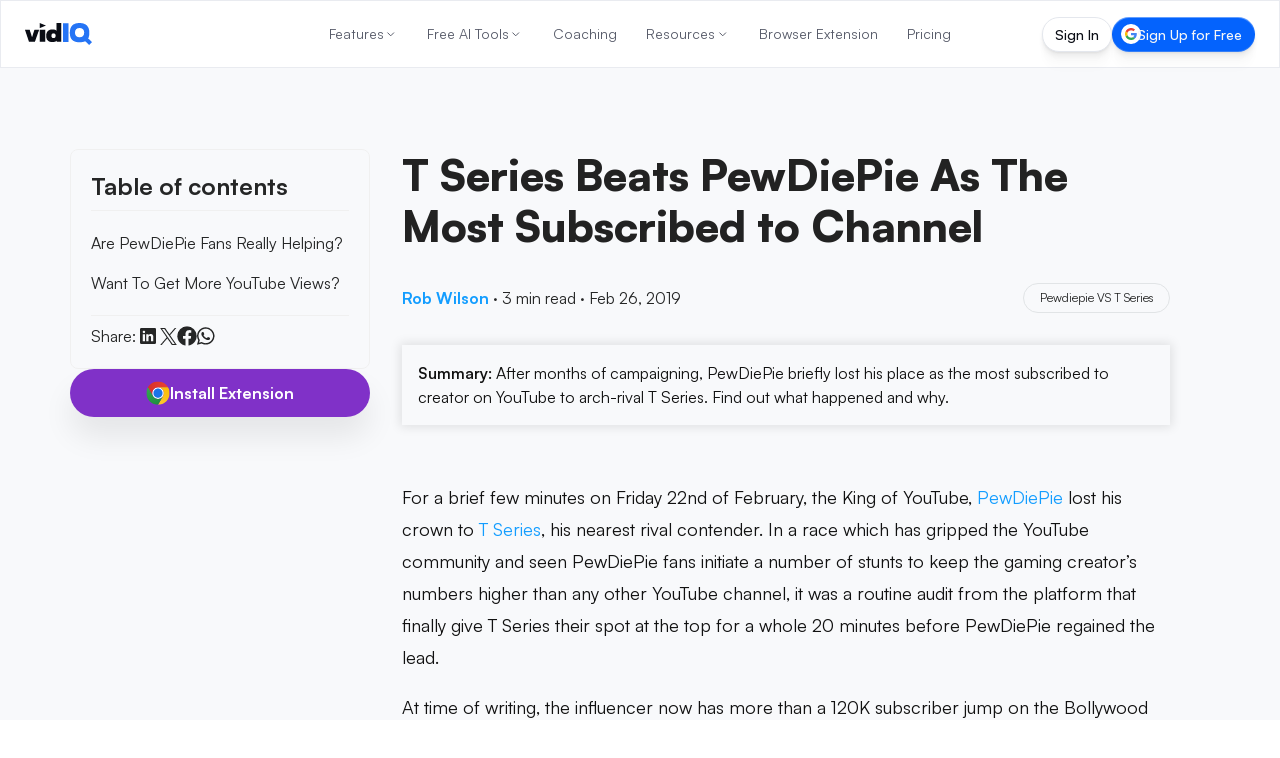

--- FILE ---
content_type: text/html; charset=utf-8
request_url: https://vidiq.com/blog/post/t-series-beats-pewdiepie-as-the-most-subscribed-to-channel/
body_size: 48654
content:
<!DOCTYPE html><html lang="en-US"><head><meta charset="utf-8"><title class="jsx-119150481">T Series Beats PewDiePie As The Most Subscribed to Channel</title><meta name="viewport" content="width=device-width, initial-scale=1, maximum-scale=5, shrink-to-fit=no" class="jsx-119150481"><meta name="robots" content="index, follow, max-image-preview:large, max-snippet:-1, max-video-preview:-1"><meta property="og:site_name" content="vidIQ"><meta property="og:title" content="T Series Beats PewDiePie As The Most Subscribed to Channel"><meta property="og:type" content="article"><meta property="og:description" content="After months of campaigning, PewDiePie briefly lost his place as the most subscribed to creator on YouTube to arch-rival T Series. Find out what happened and..."><meta name="description" content="After months of campaigning, PewDiePie briefly lost his place as the most subscribed to creator on YouTube to arch-rival T Series. Find out what happened and..."><meta property="og:image" content="https://cdn.sanity.io/images/7g6d2cj1/production/1b21e25a3cf51ed024710af62f17103f93eabb0b-1280x720.jpg?w=1200&amp;q=70&amp;auto=format"><meta name="twitter:card" content="summary"><meta name="twitter:site" content="@vidiq"><meta name="twitter:image" content="https://cdn.sanity.io/images/7g6d2cj1/production/1b21e25a3cf51ed024710af62f17103f93eabb0b-1280x720.jpg?w=1200&amp;q=70&amp;auto=format"><meta name="twitter:creator" content="@vidiq"><meta name="twitter:title" content="T Series Beats PewDiePie As The Most Subscribed to Channel"><meta name="twitter:description" content="After months of campaigning, PewDiePie briefly lost his place as the most subscribed to creator on YouTube to arch-rival T Series. Find out what happened and..."><meta itemprop="datePublished" content="2019-02-26"><link rel="canonical" href="https://vidiq.com/blog/post/t-series-beats-pewdiepie-as-the-most-subscribed-to-channel/"><link rel="alternate" hreflang="en-US" href="https://vidiq.com/blog/post/t-series-beats-pewdiepie-as-the-most-subscribed-to-channel/"><link rel="alternate" hreflang="es" href="https://vidiq.com/es/blog/post/t-series-beats-pewdiepie-as-the-most-subscribed-to-channel/"><link rel="alternate" hreflang="ru" href="https://vidiq.com/ru/blog/post/t-series-beats-pewdiepie-as-the-most-subscribed-to-channel/"><link rel="alternate" hreflang="vi" href="https://vidiq.com/vi/blog/post/t-series-beats-pewdiepie-as-the-most-subscribed-to-channel/"><link rel="alternate" hreflang="fr" href="https://vidiq.com/fr/blog/post/t-series-beats-pewdiepie-as-the-most-subscribed-to-channel/"><link rel="alternate" hreflang="pt" href="https://vidiq.com/pt/blog/post/t-series-beats-pewdiepie-as-the-most-subscribed-to-channel/"><link rel="alternate" hreflang="tr" href="https://vidiq.com/tr/blog/post/t-series-beats-pewdiepie-as-the-most-subscribed-to-channel/"><link rel="alternate" hreflang="x-default" href="https://vidiq.com/blog/post/t-series-beats-pewdiepie-as-the-most-subscribed-to-channel/"><meta property="og:url" content="https://vidiq.com/blog/post/t-series-beats-pewdiepie-as-the-most-subscribed-to-channel/"><link rel="alternate" type="application/rss+xml" href="http://vidiq.com/blog/rss.xml"><script id="app-ld-json-webpage" type="application/ld+json">{
  "@context": "https://schema.org",
  "@type": "WebPage",
  "name": "T Series Beats PewDiePie As The Most Subscribed to Channel",
  "description": "After months of campaigning, PewDiePie briefly lost his place as the most subscribed to creator on YouTube to arch-rival T Series. Find out what happened and...",
  "publisher": {
    "@type": "Organization",
    "name": "vidIQ"
  }
}</script><script id="app-ld-json-organization" type="application/ld+json">{
  "@context": "https://schema.org",
  "@type": "Organization",
  "name": "vidIQ",
  "url": "https://vidiq.com",
  "logo": "https://vidiq.com/img/vidIQ-logo-SEO.png",
  "description": "vidIQ helps you acquire the tools and knowledge needed to grow your audience faster on YouTube and beyond. Learn More",
  "sameAs": [
    "https://www.youtube.com/user/vidIQchannel",
    "https://www.facebook.com/vidIQapp/",
    "https://www.instagram.com/vidiq/",
    "https://x.com/vidiq",
    "https://www.linkedin.com/company/vidiq/",
    "https://chromewebstore.google.com/detail/vidiq-vision-for-youtube/pachckjkecffpdphbpmfolblodfkgbhl"
  ],
  "email": "support@vidiq.com",
  "contactPoint": {
    "@type": "ContactPoint",
    "telephone": "888-998-VIDIQ (8434)",
    "contactType": "Sales"
  }
}</script><script id="app-ld-json-breadcrumb" type="application/ld+json">{
  "@context": "https://schema.org",
  "@type": "BreadcrumbList",
  "itemListElement": [
    {
      "@type": "ListItem",
      "position": 1,
      "name": "Home",
      "item": "https://vidiq.com"
    },
    {
      "@type": "ListItem",
      "position": 2,
      "name": "Blog",
      "item": "https://vidiq.com/blog/"
    },
    {
      "@type": "ListItem",
      "position": 3,
      "name": "T Series Beats Pewdiepie As The Most Subscribed To Channel",
      "item": "https://vidiq.com/blog/post/t-series-beats-pewdiepie-as-the-most-subscribed-to-channel/"
    }
  ]
}</script><script type="application/ld+json">{
    "@context": "https://schema.org/",
    "@type": "BlogPosting",
    "mainEntityOfPage": {
        "@type": "WebPage",
        "@id": "https://vidiq.com/blog/post/t-series-beats-pewdiepie-as-the-most-subscribed-to-channel"
    },
    "headline": "T Series Beats PewDiePie As The Most Subscribed to Channel",
    "datePublished": "2019-02-26T17:15:54.000Z",
    "dateModified": "2025-04-07T09:00:54.000Z",
    "author": {
        "@type": "Person",
        "name": "Rob Wilson"
    },
    "image": [
        "https://cdn.sanity.io/images/7g6d2cj1/production/1b21e25a3cf51ed024710af62f17103f93eabb0b-1280x720.jpg"
    ],
    "publisher": {
        "@type": "Organization",
        "name": "vidIQ",
        "logo": {
            "@type": "ImageObject",
            "url": "https://cdn.sanity.io/images/7g6d2cj1/production/f64c71c72689b307238bcba93d24fc52922153f7-131x44.svg",
            "height": 44,
            "width": 131
        }
    },
    "description": "After months of campaigning, PewDiePie briefly lost his place as the most subscribed to creator on YouTube to arch-rival T Series. Find out what happened and why."
}</script><link rel="preload" as="image" imagesrcset="/_next/image/?url=%2Fimg%2Fhomepage%2Flaurel.png&amp;w=48&amp;q=75 1x, /_next/image/?url=%2Fimg%2Fhomepage%2Flaurel.png&amp;w=96&amp;q=75 2x" fetchpriority="high"><meta name="next-head-count" content="20"><link rel="apple-touch-icon" sizes="57x57" href="/favicons/apple-icon-57x57.png"><link rel="apple-touch-icon" sizes="60x60" href="/favicons/apple-icon-60x60.png"><link rel="apple-touch-icon" sizes="72x72" href="/favicons/apple-icon-72x72.png"><link rel="apple-touch-icon" sizes="76x76" href="/favicons/apple-icon-76x76.png"><link rel="apple-touch-icon" sizes="114x114" href="/favicons/apple-icon-114x114.png"><link rel="apple-touch-icon" sizes="120x120" href="/favicons/apple-icon-120x120.png"><link rel="apple-touch-icon" sizes="144x144" href="/favicons/apple-icon-144x144.png"><link rel="apple-touch-icon" sizes="152x152" href="/favicons/apple-icon-152x152.png"><link rel="apple-touch-icon" sizes="180x180" href="/favicons/apple-icon-180x180.png"><link rel="icon" type="image/png" sizes="192x192" href="/favicons/android-icon-192x192.png"><link rel="icon" type="image/png" sizes="32x32" href="/favicons/favicon-32x32.png"><link rel="icon" type="image/png" sizes="96x96" href="/favicons/favicon-96x96.png"><link rel="icon" type="image/png" sizes="16x16" href="/favicons/favicon-16x16.png"><link rel="manifest" href="/manifest.json"><meta name="theme-color" content="#0A0D15"><meta name="facebook-domain-verification" content="e47gb98i7ymronld3cj7iycorouz5k"><meta name="google-site-verification" content="dWv7DKLDaW9xW6hJUM6voFc1XjiLylDm88KosTcyOeo"><meta name="google-site-verification" content="yBXedrdhltPIGaRug6Vb3qPQIOQeDoU4CYniKFGCFhg"><meta name="msvalidate.01" content="AF71284310B1E801B4E027C6E5B7D72E"><link rel="dns-prefetch" href="https://accounts.google.com"><link rel="preconnect" href="https://accounts.google.com"><link rel="dns-prefetch" href="https://cdn.sanity.io"><link rel="preconnect" href="https://cdn.sanity.io"><link rel="preload" href="/_next/static/media/d9396795aa5ec363-s.p.woff2" as="font" type="font/woff2" crossorigin="anonymous" data-next-font="size-adjust"><script defer="" nomodule="" src="/_next/static/chunks/polyfills-78c92fac7aa8fdd8.js"></script><script defer="" src="/_next/static/chunks/7117.bfede5ca60ef3640.js"></script><script src="/_next/static/chunks/webpack-daed7f5a644247b5.js" defer=""></script><script src="/_next/static/chunks/framework-5087f0bb10a0e560.js" defer=""></script><script src="/_next/static/chunks/main-1738c4c6bf354104.js" defer=""></script><script src="/_next/static/chunks/pages/_app-55cae743bf3e3ef4.js" defer=""></script><script src="/_next/static/chunks/cb355538-7832b78fcfca6501.js" defer=""></script><script src="/_next/static/chunks/36d2f571-da1de30ab4bb4b20.js" defer=""></script><script src="/_next/static/chunks/5d416436-1c63f3a952c5c03e.js" defer=""></script><script src="/_next/static/chunks/7797-0a411741a2fb6b9d.js" defer=""></script><script src="/_next/static/chunks/4160-4da377bf8361c75a.js" defer=""></script><script src="/_next/static/chunks/1847-b02e15c5106ab4d9.js" defer=""></script><script src="/_next/static/chunks/8980-a42f3803013d10c3.js" defer=""></script><script src="/_next/static/chunks/pages/blog/post/%5BpostSlug%5D-8f33b58425e0e66b.js" defer=""></script><script src="/_next/static/BzHM-RJG0XD02G81GY8ui/_buildManifest.js" defer=""></script><script src="/_next/static/BzHM-RJG0XD02G81GY8ui/_ssgManifest.js" defer=""></script><style>*,:after,:before{box-sizing:border-box;border:0 solid #f0f0f0}:after,:before{--tw-content:""}html{line-height:1.5;-webkit-text-size-adjust:100%;-moz-tab-size:4;-o-tab-size:4;tab-size:4;font-family:Satoshi,-apple-system,BlinkMacSystemFont,Segoe UI,Roboto,Oxygen-Sans,Ubuntu,Cantarell,Helvetica Neue,sans-serif;font-feature-settings:normal;font-variation-settings:normal;-webkit-tap-highlight-color:transparent}body{margin:0;line-height:inherit}h1,h2{font-size:inherit;font-weight:inherit}a{color:inherit;text-decoration:inherit}button{font-family:inherit;font-feature-settings:inherit;font-variation-settings:inherit;font-size:100%;font-weight:inherit;line-height:inherit;color:inherit;margin:0;padding:0}button{text-transform:none}[type=button],button{-webkit-appearance:button;background-color:transparent;background-image:none}figure,h1,h2,p{margin:0}ul{list-style:none;margin:0;padding:0}button{cursor:pointer}img,svg{display:block;vertical-align:middle}img{max-width:100%;height:auto}*,:after,:before{--tw-border-spacing-x:0;--tw-border-spacing-y:0;--tw-translate-x:0;--tw-translate-y:0;--tw-rotate:0;--tw-skew-x:0;--tw-skew-y:0;--tw-scale-x:1;--tw-scale-y:1;--tw-pan-x: ;--tw-pan-y: ;--tw-pinch-zoom: ;--tw-scroll-snap-strictness:proximity;--tw-gradient-from-position: ;--tw-gradient-via-position: ;--tw-gradient-to-position: ;--tw-ordinal: ;--tw-slashed-zero: ;--tw-numeric-figure: ;--tw-numeric-spacing: ;--tw-numeric-fraction: ;--tw-ring-inset: ;--tw-ring-offset-width:0px;--tw-ring-offset-color:#fff;--tw-ring-color:rgba(0,102,255,.5);--tw-ring-offset-shadow:0 0 #0000;--tw-ring-shadow:0 0 #0000;--tw-shadow:0 0 #0000;--tw-shadow-colored:0 0 #0000;--tw-blur: ;--tw-brightness: ;--tw-contrast: ;--tw-grayscale: ;--tw-hue-rotate: ;--tw-invert: ;--tw-saturate: ;--tw-sepia: ;--tw-drop-shadow: ;--tw-backdrop-blur: ;--tw-backdrop-brightness: ;--tw-backdrop-contrast: ;--tw-backdrop-grayscale: ;--tw-backdrop-hue-rotate: ;--tw-backdrop-invert: ;--tw-backdrop-opacity: ;--tw-backdrop-saturate: ;--tw-backdrop-sepia: }.pointer-events-none{pointer-events:none}.fixed{position:fixed}.absolute{position:absolute}.relative{position:relative}.sticky{position:sticky}.inset-0{inset:0}.bottom-6{bottom:1.5rem}.left-1\/2{left:50%}.right-10{right:2.5rem}.right-6{right:1.5rem}.top-0{top:0}.top-1\/2{top:50%}.top-\[100px\]{top:100px}.z-20{z-index:20}.z-40{z-index:40}.z-50{z-index:50}.z-nav{z-index:200}.col-span-full{grid-column:1/-1}.\!m-0{margin:0!important}.m-0{margin:0}.mx-auto{margin-left:auto;margin-right:auto}.my-8{margin-top:2rem;margin-bottom:2rem}.\!mb-2{margin-bottom:.5rem!important}.-ml-1{margin-left:-.25rem}.-mt-28{margin-top:-7rem}.mb-2{margin-bottom:.5rem}.mb-4{margin-bottom:1rem}.mb-7{margin-bottom:1.75rem}.mb-8{margin-bottom:2rem}.mb-\[-40px\]{margin-bottom:-40px}.mb-\[18px\]{margin-bottom:18px}.ml-auto{margin-left:auto}.mr-auto{margin-right:auto}.mt-0{margin-top:0}.mt-8{margin-top:2rem}.mt-9{margin-top:2.25rem}.mt-\[15px\]{margin-top:15px}.mt-\[64px\]{margin-top:64px}.box-border{box-sizing:border-box}.block{display:block}.flex{display:flex}.inline-flex{display:inline-flex}.grid{display:grid}.hidden{display:none}.size-3\.5{width:.875rem;height:.875rem}.size-full{width:100%;height:100%}.\!h-\[18px\]{height:18px!important}.\!h-\[20px\]{height:20px!important}.h-3{height:.75rem}.h-5{height:1.25rem}.h-6{height:1.5rem}.h-\[100\%\]{height:100%}.h-\[22px\]{height:22px}.h-\[32px\]{height:32px}.h-\[35px\]{height:35px}.h-\[calc\(100vh-85px\)\]{height:calc(100vh - 85px)}.h-auto{height:auto}.h-full{height:100%}.max-h-\[24px\]{max-height:24px}.max-h-\[calc\(100vh_-_300px\)\]{max-height:calc(100vh - 300px)}.max-h-screen{max-height:100vh}.\!w-\[18px\]{width:18px!important}.\!w-\[20px\]{width:20px!important}.\!w-auto{width:auto!important}.w-3{width:.75rem}.w-48{width:12rem}.w-5{width:1.25rem}.w-6{width:1.5rem}.w-\[100\%\]{width:100%}.w-\[130px\]{width:130px}.w-\[66\.917px\]{width:66.917px}.w-fit{width:-moz-fit-content;width:fit-content}.w-full{width:100%}.min-w-\[300px\]{min-width:300px}.max-w-\[150px\]{max-width:150px}.max-w-\[300px\]{max-width:300px}.max-w-\[400px\]{max-width:400px}.max-w-none{max-width:none}.max-w-sm{max-width:24rem}.\!shrink-0{flex-shrink:0!important}.shrink-0{flex-shrink:0}.-translate-x-1\/2{--tw-translate-x:-50%}.-translate-x-1\/2{transform:translate(var(--tw-translate-x),var(--tw-translate-y)) rotate(var(--tw-rotate)) skewX(var(--tw-skew-x)) skewY(var(--tw-skew-y)) scaleX(var(--tw-scale-x)) scaleY(var(--tw-scale-y))}.-translate-y-1\/2{--tw-translate-y:-50%}.-translate-y-1\/2{transform:translate(var(--tw-translate-x),var(--tw-translate-y)) rotate(var(--tw-rotate)) skewX(var(--tw-skew-x)) skewY(var(--tw-skew-y)) scaleX(var(--tw-scale-x)) scaleY(var(--tw-scale-y))}.translate-x-full{--tw-translate-x:100%}.translate-x-full{transform:translate(var(--tw-translate-x),var(--tw-translate-y)) rotate(var(--tw-rotate)) skewX(var(--tw-skew-x)) skewY(var(--tw-skew-y)) scaleX(var(--tw-scale-x)) scaleY(var(--tw-scale-y))}.-scale-x-100{transform:translate(var(--tw-translate-x),var(--tw-translate-y)) rotate(var(--tw-rotate)) skewX(var(--tw-skew-x)) skewY(var(--tw-skew-y)) scaleX(var(--tw-scale-x)) scaleY(var(--tw-scale-y))}.-scale-x-100{--tw-scale-x:-1}.scale-x-100{--tw-scale-x:1}.scale-x-100{transform:translate(var(--tw-translate-x),var(--tw-translate-y)) rotate(var(--tw-rotate)) skewX(var(--tw-skew-x)) skewY(var(--tw-skew-y)) scaleX(var(--tw-scale-x)) scaleY(var(--tw-scale-y))}.cursor-pointer{cursor:pointer}.list-none{list-style-type:none}.appearance-none{-webkit-appearance:none;-moz-appearance:none;appearance:none}.grid-cols-1{grid-template-columns:repeat(1,minmax(0,1fr))}.flex-col{flex-direction:column}.content-stretch{align-content:stretch}.items-start{align-items:flex-start}.items-center{align-items:center}.justify-start{justify-content:flex-start}.justify-end{justify-content:flex-end}.justify-center{justify-content:center}.justify-between{justify-content:space-between}.\!gap-0{gap:0!important}.gap-1{gap:.25rem}.gap-2{gap:.5rem}.gap-2\.5{gap:.625rem}.gap-3{gap:.75rem}.gap-4{gap:1rem}.gap-5{gap:1.25rem}.gap-6{gap:1.5rem}.gap-8{gap:2rem}.gap-\[6\.9px\]{gap:6.9px}.space-x-0>:not([hidden])~:not([hidden]){--tw-space-x-reverse:0;margin-right:calc(0px * var(--tw-space-x-reverse));margin-left:calc(0px * calc(1 - var(--tw-space-x-reverse)))}.space-x-4>:not([hidden])~:not([hidden]){--tw-space-x-reverse:0;margin-right:calc(1rem * var(--tw-space-x-reverse));margin-left:calc(1rem * calc(1 - var(--tw-space-x-reverse)))}.space-y-3>:not([hidden])~:not([hidden]){--tw-space-y-reverse:0;margin-top:calc(.75rem * calc(1 - var(--tw-space-y-reverse)));margin-bottom:calc(.75rem * var(--tw-space-y-reverse))}.space-y-4>:not([hidden])~:not([hidden]){--tw-space-y-reverse:0;margin-top:calc(1rem * calc(1 - var(--tw-space-y-reverse)));margin-bottom:calc(1rem * var(--tw-space-y-reverse))}.space-y-7>:not([hidden])~:not([hidden]){--tw-space-y-reverse:0;margin-top:calc(1.75rem * calc(1 - var(--tw-space-y-reverse)));margin-bottom:calc(1.75rem * var(--tw-space-y-reverse))}.self-center{align-self:center}.overflow-y-auto{overflow-y:auto}.overflow-x-hidden{overflow-x:hidden}.overflow-y-hidden{overflow-y:hidden}.whitespace-nowrap{white-space:nowrap}.whitespace-pre{white-space:pre}.text-nowrap{text-wrap:nowrap}.rounded-2\.5xl{border-radius:1.25rem}.rounded-\[111px\]{border-radius:111px}.rounded-\[12px\]{border-radius:12px}.rounded-full{border-radius:9999px}.rounded-lg{border-radius:.5rem}.rounded-none{border-radius:0}.rounded-xl{border-radius:.75rem}.border{border-width:1px}.border-b{border-bottom-width:1px}.border-b-1{border-bottom-width:1px}.border-t-1{border-top-width:1px}.border-\[\#E4E7ED\]{--tw-border-opacity:1;border-color:rgb(228 231 237/var(--tw-border-opacity))}.border-\[\#E4E7ED\]\/80{border-color:rgba(228,231,237,.8)}.border-gray-200{--tw-border-opacity:1;border-color:rgb(240 240 240/var(--tw-border-opacity))}.border-transparent{border-color:transparent}.\!bg-\[\#F8F9FB\]{--tw-bg-opacity:1!important;background-color:rgb(248 249 251/var(--tw-bg-opacity))!important}.\!bg-white{--tw-bg-opacity:1!important;background-color:rgb(255 255 255/var(--tw-bg-opacity))!important}.bg-accent-harmony-1{--tw-bg-opacity:1;background-color:rgb(0 132 255/var(--tw-bg-opacity))}.bg-accent-harmony-3{--tw-bg-opacity:1;background-color:rgb(4 99 253/var(--tw-bg-opacity))}.bg-blue-400{--tw-bg-opacity:1;background-color:rgb(19 157 255/var(--tw-bg-opacity))}.bg-brand-black{--tw-bg-opacity:1;background-color:rgb(13 17 27/var(--tw-bg-opacity))}.bg-purple-500{--tw-bg-opacity:1;background-color:rgb(128 49 200/var(--tw-bg-opacity))}.bg-transparent{background-color:transparent}.bg-white{--tw-bg-opacity:1;background-color:rgb(255 255 255/var(--tw-bg-opacity))}.bg-white\/90{background-color:hsla(0,0%,100%,.9)}.p-1{padding:.25rem}.p-2{padding:.5rem}.p-3{padding:.75rem}.p-4{padding:1rem}.p-5{padding:1.25rem}.p-8{padding:2rem}.\!py-3{padding-top:.75rem!important;padding-bottom:.75rem!important}.px-0{padding-left:0;padding-right:0}.px-3{padding-left:.75rem;padding-right:.75rem}.px-5{padding-left:1.25rem;padding-right:1.25rem}.px-6{padding-left:1.5rem;padding-right:1.5rem}.px-\[13\.8px\]{padding-left:13.8px;padding-right:13.8px}.py-0{padding-top:0;padding-bottom:0}.py-2{padding-top:.5rem;padding-bottom:.5rem}.py-3{padding-top:.75rem;padding-bottom:.75rem}.py-\[17px\]{padding-top:17px;padding-bottom:17px}.py-\[9\.2px\]{padding-top:9.2px;padding-bottom:9.2px}.\!pl-2{padding-left:.5rem!important}.\!pr-2{padding-right:.5rem!important}.pb-10{padding-bottom:2.5rem}.pb-2{padding-bottom:.5rem}.pb-4{padding-bottom:1rem}.pl-2{padding-left:.5rem}.pr-1{padding-right:.25rem}.pr-4{padding-right:1rem}.pt-2{padding-top:.5rem}.pt-24{padding-top:6rem}.pt-28{padding-top:7rem}.pt-4{padding-top:1rem}.pt-nav-offset{padding-top:65px}.text-left{text-align:left}.text-center{text-align:center}.\!text-base{font-size:16px!important;line-height:24px!important}.\!text-xl{font-size:24px!important;line-height:32px!important}.text-3xl{font-size:32px;line-height:44px}.text-\[12px\]{font-size:12px}.text-\[14px\]{font-size:14px}.text-\[15px\]{font-size:15px}.text-\[20px\]{font-size:20px}.text-base{font-size:16px;line-height:24px}.text-lg{font-size:18px;line-height:26px}.text-md{font-size:15px;line-height:23px}.text-sm{font-size:14px;line-height:20px}.text-xl{font-size:24px;line-height:32px}.\!font-\[500\]{font-weight:500!important}.font-bold{font-weight:700}.font-extrabold{font-weight:800}.font-medium{font-weight:500}.font-normal{font-weight:400}.font-semibold{font-weight:600}.not-italic{font-style:normal}.\!leading-\[120\%\]{line-height:120%!important}.leading-5{line-height:1.25rem}.leading-6{line-height:1.5rem}.leading-\[0\]{line-height:0}.leading-\[1\.4\]{line-height:1.4}.leading-\[18px\]{line-height:18px}.leading-\[21px\]{line-height:21px}.leading-none{line-height:1}.leading-tight{line-height:1.25}.\!text-white{--tw-text-opacity:1!important;color:rgb(255 255 255/var(--tw-text-opacity))!important}.text-\[\#252626\]{--tw-text-opacity:1;color:rgb(37 38 38/var(--tw-text-opacity))}.text-\[\#878b8c\]{--tw-text-opacity:1;color:rgb(135 139 140/var(--tw-text-opacity))}.text-\[\#f7f7f7\]{--tw-text-opacity:1;color:rgb(247 247 247/var(--tw-text-opacity))}.text-\[var\(--nav-text-color\)\]{color:var(--nav-text-color)}.text-black{--tw-text-opacity:1;color:rgb(0 0 0/var(--tw-text-opacity))}.text-darks-black{--tw-text-opacity:1;color:rgb(10 13 21/var(--tw-text-opacity))}.text-gray-900{--tw-text-opacity:1;color:rgb(20 23 39/var(--tw-text-opacity))}.text-interaction-yellow-1{--tw-text-opacity:1;color:rgb(242 192 29/var(--tw-text-opacity))}.text-white{--tw-text-opacity:1;color:rgb(255 255 255/var(--tw-text-opacity))}.text-opacity-60{--tw-text-opacity:0.6}.no-underline{-webkit-text-decoration-line:none;text-decoration-line:none}.shadow-\[0px_24px_7px_0px_rgba\(0\2c 0\2c 0\2c 0\)\2c 0px_16px_6px_0px_rgba\(0\2c 0\2c 0\2c 0\)\2c 0px_9px_5px_0px_rgba\(0\2c 0\2c 0\2c 0\.01\)\2c 0px_4px_4px_0px_rgba\(0\2c 0\2c 0\2c 0\.02\)\2c 0px_1px_2px_0px_rgba\(0\2c 0\2c 0\2c 0\.02\)\]{--tw-shadow:0px 24px 7px 0px transparent,0px 16px 6px 0px transparent,0px 9px 5px 0px rgba(0,0,0,.01),0px 4px 4px 0px rgba(0,0,0,.02),0px 1px 2px 0px rgba(0,0,0,.02);--tw-shadow-colored:0px 24px 7px 0px var(--tw-shadow-color),0px 16px 6px 0px var(--tw-shadow-color),0px 9px 5px 0px var(--tw-shadow-color),0px 4px 4px 0px var(--tw-shadow-color),0px 1px 2px 0px var(--tw-shadow-color);box-shadow:var(--tw-ring-offset-shadow,0 0 #0000),var(--tw-ring-shadow,0 0 #0000),var(--tw-shadow)}.shadow-\[0px_28px_8px_0px_rgba\(0\2c 0\2c 0\2c 0\)\2c 0px_18px_7px_0px_rgba\(0\2c 0\2c 0\2c 0\.01\)\2c 0px_10px_6px_0px_rgba\(0\2c 0\2c 0\2c 0\.02\)\2c 0px_4px_4px_0px_rgba\(0\2c 0\2c 0\2c 0\.05\)\2c 0px_1px_2px_0px_rgba\(0\2c 0\2c 0\2c 0\.05\)\]{--tw-shadow:0px 28px 8px 0px transparent,0px 18px 7px 0px rgba(0,0,0,.01),0px 10px 6px 0px rgba(0,0,0,.02),0px 4px 4px 0px rgba(0,0,0,.05),0px 1px 2px 0px rgba(0,0,0,.05);--tw-shadow-colored:0px 28px 8px 0px var(--tw-shadow-color),0px 18px 7px 0px var(--tw-shadow-color),0px 10px 6px 0px var(--tw-shadow-color),0px 4px 4px 0px var(--tw-shadow-color),0px 1px 2px 0px var(--tw-shadow-color);box-shadow:var(--tw-ring-offset-shadow,0 0 #0000),var(--tw-ring-shadow,0 0 #0000),var(--tw-shadow)}.shadow-button{--tw-shadow:0px 20px 30px rgba(0,0,0,.08);--tw-shadow-colored:0px 20px 30px var(--tw-shadow-color);box-shadow:var(--tw-ring-offset-shadow,0 0 #0000),var(--tw-ring-shadow,0 0 #0000),var(--tw-shadow)}.outline-none{outline:2px solid transparent;outline-offset:2px}.backdrop-blur-md{-webkit-backdrop-filter:var(--tw-backdrop-blur) var(--tw-backdrop-brightness) var(--tw-backdrop-contrast) var(--tw-backdrop-grayscale) var(--tw-backdrop-hue-rotate) var(--tw-backdrop-invert) var(--tw-backdrop-opacity) var(--tw-backdrop-saturate) var(--tw-backdrop-sepia);backdrop-filter:var(--tw-backdrop-blur) var(--tw-backdrop-brightness) var(--tw-backdrop-contrast) var(--tw-backdrop-grayscale) var(--tw-backdrop-hue-rotate) var(--tw-backdrop-invert) var(--tw-backdrop-opacity) var(--tw-backdrop-saturate) var(--tw-backdrop-sepia)}.backdrop-blur-md{--tw-backdrop-blur:blur(12px)}.transition{transition-property:color,background-color,border-color,fill,stroke,opacity,box-shadow,transform,filter,-webkit-text-decoration-color,-webkit-backdrop-filter;transition-property:color,background-color,border-color,text-decoration-color,fill,stroke,opacity,box-shadow,transform,filter,backdrop-filter;transition-property:color,background-color,border-color,text-decoration-color,fill,stroke,opacity,box-shadow,transform,filter,backdrop-filter,-webkit-text-decoration-color,-webkit-backdrop-filter;transition-timing-function:cubic-bezier(.4,0,.2,1);transition-duration:.15s}.transition-\[text-decoration-color\]{transition-property:-webkit-text-decoration-color;transition-property:text-decoration-color;transition-property:text-decoration-color,-webkit-text-decoration-color;transition-timing-function:cubic-bezier(.4,0,.2,1);transition-duration:.15s}.transition-all{transition-property:all;transition-timing-function:cubic-bezier(.4,0,.2,1);transition-duration:.15s}.transition-colors{transition-property:color,background-color,border-color,fill,stroke,-webkit-text-decoration-color;transition-property:color,background-color,border-color,text-decoration-color,fill,stroke;transition-property:color,background-color,border-color,text-decoration-color,fill,stroke,-webkit-text-decoration-color;transition-timing-function:cubic-bezier(.4,0,.2,1);transition-duration:.15s}.transition-transform{transition-property:transform;transition-timing-function:cubic-bezier(.4,0,.2,1);transition-duration:.15s}.duration-200{transition-duration:.2s}.duration-300{transition-duration:.3s}.ease-in-out{transition-timing-function:cubic-bezier(.4,0,.2,1)}.sign-in-gradient-border{background:linear-gradient(#161920,#161920) padding-box,linear-gradient(180deg,#2d2f39,#161920 50%,#1e212b) border-box;border:1px solid transparent;transition:all .2s ease-in-out}.sign-in-gradient-border:hover{background:linear-gradient(#161920,#161920) padding-box,linear-gradient(180deg,#3a3f4a,#161920 50%,#1e212b) border-box}.sign-up-gradient-border{background:linear-gradient(#0463fd,#0463fd) padding-box,linear-gradient(180deg,#67a1ff,#0463fd 50%,#3880f7) border-box;border:1px solid transparent;transition:all .2s ease-in-out}.sign-up-gradient-border:hover{background:linear-gradient(#0463fd,#0463fd) padding-box,linear-gradient(180deg,#8bb5ff,#0463fd 50%,#3880f7) border-box}.force-nav-button-height{height:35px!important;min-height:35px!important;max-height:35px!important;padding-top:7.5px!important;padding-bottom:7.5px!important}.badge-gradient-border-light{background:linear-gradient(#fff,#fff) padding-box,linear-gradient(180deg,#d5d7de,rgba(213,215,222,0) 50%,#c7cbd5) border-box;border:1px solid transparent}.page-section-container{margin-left:auto;margin-right:auto;width:100%;max-width:1140px;padding-left:1rem;padding-right:1rem}@media (min-width:769px){.page-section-container{padding-left:2rem;padding-right:2rem}}@media (min-width:1172px){.page-section-container{padding-left:0;padding-right:0}}body,html{scroll-behavior:smooth!important}body,button{font-family:var(--font-satoshi),-apple-system,BlinkMacSystemFont,"Segoe UI",Roboto,Oxygen-Sans,Ubuntu,Cantarell,"Helvetica Neue",sans-serif}.blog-post-section .post-content.content{counter-reset:portable-text-list-counter}.hover\:scale-105:hover{--tw-scale-x:1.05;--tw-scale-y:1.05}.hover\:scale-105:hover{transform:translate(var(--tw-translate-x),var(--tw-translate-y)) rotate(var(--tw-rotate)) skewX(var(--tw-skew-x)) skewY(var(--tw-skew-y)) scaleX(var(--tw-scale-x)) scaleY(var(--tw-scale-y))}.hover\:border:hover{border-width:1px}.hover\:border-\[\#E4E7ED\]:hover{--tw-border-opacity:1;border-color:rgb(228 231 237/var(--tw-border-opacity))}.hover\:bg-accent-harmony-1:hover{--tw-bg-opacity:1;background-color:rgb(0 132 255/var(--tw-bg-opacity))}.hover\:bg-accent-harmony-3:hover{--tw-bg-opacity:1;background-color:rgb(4 99 253/var(--tw-bg-opacity))}.hover\:bg-blue-500:hover{--tw-bg-opacity:1;background-color:rgb(0 102 255/var(--tw-bg-opacity))}.hover\:bg-white:hover{--tw-bg-opacity:1;background-color:rgb(255 255 255/var(--tw-bg-opacity))}.hover\:text-\[\#0A0D15\]:hover{--tw-text-opacity:1;color:rgb(10 13 21/var(--tw-text-opacity))}.hover\:text-\[\#7f8383\]:hover{--tw-text-opacity:1;color:rgb(127 131 131/var(--tw-text-opacity))}.hover\:text-current:hover{color:currentColor}.hover\:text-white:hover{--tw-text-opacity:1;color:rgb(255 255 255/var(--tw-text-opacity))}.hover\:text-opacity-100:hover{--tw-text-opacity:1}.hover\:opacity-70:hover{opacity:.7}.hover\:opacity-90:hover{opacity:.9}.hover\:\!shadow-box-white-hover:hover{--tw-shadow:0 0 2rem rgba(84,157,210,.25)!important;--tw-shadow-colored:0 0 2rem var(--tw-shadow-color)!important;box-shadow:var(--tw-ring-offset-shadow,0 0 #0000),var(--tw-ring-shadow,0 0 #0000),var(--tw-shadow)!important}.hover\:brightness-105:hover{--tw-brightness:brightness(1.05)}.hover\:brightness-105:hover,.hover\:brightness-90:hover{filter:var(--tw-blur) var(--tw-brightness) var(--tw-contrast) var(--tw-grayscale) var(--tw-hue-rotate) var(--tw-invert) var(--tw-saturate) var(--tw-sepia) var(--tw-drop-shadow)}.hover\:brightness-90:hover{--tw-brightness:brightness(.9)}.hover\:filter-none:hover{filter:none}.focus\:outline-none:focus{outline:2px solid transparent;outline-offset:2px}.focus\:ring-0:focus{--tw-ring-offset-shadow:var(--tw-ring-inset) 0 0 0 var(--tw-ring-offset-width) var(--tw-ring-offset-color);--tw-ring-shadow:var(--tw-ring-inset) 0 0 0 calc(0px + var(--tw-ring-offset-width)) var(--tw-ring-color)}.focus\:ring-0:focus{box-shadow:var(--tw-ring-offset-shadow),var(--tw-ring-shadow),var(--tw-shadow,0 0 #0000)}.focus\:ring-4:focus{--tw-ring-offset-shadow:var(--tw-ring-inset) 0 0 0 var(--tw-ring-offset-width) var(--tw-ring-offset-color);--tw-ring-shadow:var(--tw-ring-inset) 0 0 0 calc(4px + var(--tw-ring-offset-width)) var(--tw-ring-color);box-shadow:var(--tw-ring-offset-shadow),var(--tw-ring-shadow),var(--tw-shadow,0 0 #0000)}.focus-visible\:ring-1:focus-visible{--tw-ring-offset-shadow:var(--tw-ring-inset) 0 0 0 var(--tw-ring-offset-width) var(--tw-ring-offset-color);--tw-ring-shadow:var(--tw-ring-inset) 0 0 0 calc(1px + var(--tw-ring-offset-width)) var(--tw-ring-color);box-shadow:var(--tw-ring-offset-shadow),var(--tw-ring-shadow),var(--tw-shadow,0 0 #0000)}.focus-visible\:ring-\[\#2d2f39\]:focus-visible{--tw-ring-opacity:1;--tw-ring-color:rgb(45 47 57/var(--tw-ring-opacity))}.active\:opacity-90:active{opacity:.9}.disabled\:cursor-not-allowed:disabled{cursor:not-allowed}.disabled\:opacity-50:disabled{opacity:.5}.disabled\:opacity-65:disabled{opacity:.65}.disabled\:hover\:bg-accent-harmony-1:hover:disabled{--tw-bg-opacity:1;background-color:rgb(0 132 255/var(--tw-bg-opacity))}.disabled\:hover\:opacity-65:hover:disabled{opacity:.65}.disabled\:hover\:brightness-100:hover:disabled{--tw-brightness:brightness(1);filter:var(--tw-blur) var(--tw-brightness) var(--tw-contrast) var(--tw-grayscale) var(--tw-hue-rotate) var(--tw-invert) var(--tw-saturate) var(--tw-sepia) var(--tw-drop-shadow)}.group:hover .group-hover\:underline{-webkit-text-decoration-line:underline;text-decoration-line:underline}@media (min-width:475px){.xs\:text-xl{font-size:24px;line-height:32px}}@media (min-width:640px){.sm\:mb-3{margin-bottom:.75rem}}@media (min-width:769px){.md\:col-span-3{grid-column:span 3/span 3}.md\:col-span-6{grid-column:span 6/span 6}.md\:mb-12{margin-bottom:3rem}.md\:mb-3{margin-bottom:.75rem}.md\:mb-8{margin-bottom:2rem}.md\:mt-0{margin-top:0}.md\:flex{display:flex}.md\:hidden{display:none}.md\:grid-cols-12{grid-template-columns:repeat(12,minmax(0,1fr))}.md\:flex-row{flex-direction:row}.md\:space-x-2>:not([hidden])~:not([hidden]){--tw-space-x-reverse:0;margin-right:calc(.5rem * var(--tw-space-x-reverse));margin-left:calc(.5rem * calc(1 - var(--tw-space-x-reverse)))}.md\:space-y-0>:not([hidden])~:not([hidden]){--tw-space-y-reverse:0;margin-top:calc(0px * calc(1 - var(--tw-space-y-reverse)));margin-bottom:calc(0px * var(--tw-space-y-reverse))}.md\:p-12{padding:3rem}.md\:px-6{padding-left:1.5rem;padding-right:1.5rem}.md\:py-1{padding-top:.25rem;padding-bottom:.25rem}.md\:py-3{padding-top:.75rem;padding-bottom:.75rem}.md\:pl-10{padding-left:2.5rem}.md\:pt-24{padding-top:6rem}.md\:text-base{font-size:16px;line-height:24px}.md\:text-md{font-size:15px;line-height:23px}.md\:text-opacity-60{--tw-text-opacity:0.6}}@media (min-width:1172px){.lg\:flex{display:flex}.lg\:hidden{display:none}.lg\:h-7{height:1.75rem}.lg\:w-7{width:1.75rem}.lg\:flex-row-reverse{flex-direction:row-reverse}.lg\:\!gap-0{gap:0!important}.lg\:gap-3{gap:.75rem}.lg\:space-x-10>:not([hidden])~:not([hidden]){--tw-space-x-reverse:0;margin-right:calc(2.5rem * var(--tw-space-x-reverse));margin-left:calc(2.5rem * calc(1 - var(--tw-space-x-reverse)))}.lg\:overflow-y-visible{overflow-y:visible}.lg\:py-4{padding-top:1rem;padding-bottom:1rem}.lg\:pl-4{padding-left:1rem}.lg\:pr-5{padding-right:1.25rem}.lg\:text-lg{font-size:18px;line-height:26px}}.\[\&_li\]\:\!list-none li{list-style-type:none!important}.block:not(:last-child),.box:not(:last-child),.content:not(:last-child),.title:not(:last-child){margin-bottom:1.5rem}.box{background-color:#fff;border-radius:6px;box-shadow:0 2px 3px hsla(0,0%,4%,.1),0 0 0 1px hsla(0,0%,4%,.1);color:#878b8c;display:block;padding:1.25rem}a.box:focus,a.box:hover{box-shadow:0 2px 3px hsla(0,0%,4%,.1),0 0 0 1px #139dff}a.box:active{box-shadow:inset 0 1px 2px hsla(0,0%,4%,.2),0 0 0 1px #139dff}.content p:not(:last-child){margin-bottom:1em}.content h2{color:#363636;font-weight:600;line-height:1.125}.content h2{font-size:1.75em;margin-bottom:.5714em}.content h2:not(:first-child){margin-top:1.1428em}.title{word-break:break-word}.title{color:#363636;font-size:2rem;font-weight:600;line-height:1.125}.section{padding:3rem 1.5rem}#__next,body,html{min-height:100vh;overflow-x:hidden;-webkit-overflow-scrolling:touch}img{-webkit-user-select:none;-moz-user-select:none;-ms-user-select:none;user-select:none}.section{padding-left:0;padding-right:0}.centered-max-width{max-width:1140px;flex-grow:1;margin:0 auto}.title{font-weight:800;color:#878b8c}.content h2{color:#139dff;font-weight:700}.box{background-color:#e1e4e6;border-radius:.5625rem;padding:2.5rem}.box .title{font-size:1.5rem}.box-white{background-color:#fff;border-radius:.5625rem;box-shadow:0 0 2rem rgba(84,157,210,.3)}.flex-container{display:flex;flex-direction:row;flex-wrap:wrap;justify-content:space-between}@media screen and (max-width:900px){.section{padding:1.5rem 0}}@media screen and (max-width:1188px){.centered-max-width{margin:0 24px}}.blog-categories-navigation{flex-basis:100%;text-align:center;padding-top:.5rem;font-size:.9rem}.blog-categories-navigation a{color:#7d8998;padding:.3rem 1rem;margin:0 .1rem .5rem;border-radius:10rem;min-width:3.7rem;display:inline-block;border:1px solid #e1e4e6}.blog-categories-navigation a:hover,.blog-categories-navigation a:visited:hover{background:#e1e4e6;color:#202429}.author-picture{width:3.125rem;height:3.125rem;-o-object-fit:cover;object-fit:cover;border-radius:100%;color:transparent;background:#000}.blog-post-section .blog-post{margin-bottom:2rem;margin-left:2rem;margin-right:2rem}.blog-post-section .post-title{font-size:2.5rem;font-weight:700;margin-bottom:2rem}.blog-post-section .post-author{padding:2rem;margin-bottom:4rem}.blog-post-section .post-author .title{font-size:1.25rem;margin-bottom:.5rem}.blog-post-section .post-author p{font-size:1rem}.blog-post-section .post-author .author-role{font-style:italic;margin-bottom:1rem}.blog-post{max-width:46.625rem;margin:0 auto}.blog-post .post-above{margin-bottom:2rem;display:flex;flex-direction:row;align-items:center}.blog-post .post-above .post-info{flex-grow:1}.blog-post .post-title{font-weight:900;line-height:1.2;color:#222;font-size:3rem}.blog-post .post-content{margin-bottom:2rem;color:#111}.blog-post .post-content p{line-height:2rem;font-size:1.125rem}.blog-post .post-content h2{margin-bottom:2rem;color:#222}.blog-post .post-content.summary{margin-bottom:1rem}.blog-post-section{padding-bottom:0}.related-posts-section{padding:0;margin-bottom:4rem}.post-info{font-size:1rem;font-style:italic;display:flex;flex-direction:column;align-items:flex-start}.post-info .author-span{white-space:nowrap}.post-info a{font-weight:700;font-style:normal}.post-info~.blog-categories-navigation{margin:0;padding:0;text-align:right}.post-info~.blog-categories-navigation a{margin-bottom:0}.related-posts{margin-bottom:-1rem}@media screen and (max-width:580px){.blog-post .post-above{flex-direction:column}.blog-post .blog-categories-navigation{text-align:center;margin-bottom:1rem}}@media screen and (max-width:700px){.blog-post-section .blog-post,.blog-post-section .blog-post .post-author.box{margin-bottom:0}}@media screen and (max-width:768px){.blog-post-section .post-title{font-size:2.5rem}}@media screen and (max-width:510px){.blog-post-section .post-title{font-size:2rem}}@media screen and (max-width:990px){.blog-categories-navigation{justify-content:center;margin-bottom:1rem}}.post-card{overflow:hidden;position:relative;margin-bottom:2rem!important;padding:0!important}.post-card.summary>picture{height:200px;overflow:hidden;display:flex}.post-card.summary>picture img{-o-object-fit:cover;object-fit:cover;vertical-align:middle}.post-card .body{padding:0 2rem}.post-card .titles{padding:2rem 0 1rem}.post-card.summary{flex-basis:31.5%;display:flex;flex-direction:column}.post-card.summary .titles{flex-grow:1}.post-card.summary .body{flex-grow:1;display:flex;flex-direction:column}@media screen and (max-width:930px){.post-card.summary{flex-basis:48.5%}}@media screen and (max-width:660px){.post-card.summary{flex-basis:100%}}@media screen and (max-width:768px){.blog-post-section .blog-post{margin-left:0;margin-right:0}}.__className_259004{font-family:__satoshi_259004,__satoshi_Fallback_259004;font-style:normal}.__className_259004{font-family:__satoshi_259004,__satoshi_Fallback_259004;font-style:normal}</style><link rel="stylesheet" href="/_next/static/css/4011717d6b702a5e.css" data-n-g="" media="print" onload="this.media='all'"><noscript><link rel="stylesheet" href="/_next/static/css/4011717d6b702a5e.css"></noscript><link rel="stylesheet" href="/_next/static/css/5ae46dd253af2778.css" data-n-p="" media="print" onload="this.media='all'"><noscript><link rel="stylesheet" href="/_next/static/css/5ae46dd253af2778.css"></noscript><noscript data-n-css=""></noscript><style id="__jsx-119150481">html,body,#__next{background-color:#fff!important;margin:0;padding:0;min-height:100vh}main{background:#fff!important}</style><style id="__jsx-517a788b58af5802">#__next,#__next>div[tabindex="-1"],body{overflow:unset}</style><style id="__jsx-1c5aba3308abd1a">.img-fade-in{-webkit-transition:all.3s ease;-moz-transition:all.3s ease;-o-transition:all.3s ease;transition:all.3s ease}.img-fade-in.img-loaded{-webkit-transition:none;-moz-transition:none;-o-transition:none;transition:none}</style><style id="__jsx-634db5b44aa21359">.blog-post-section ol{list-style:decimal}.blog-post-section ul{list-style:disc}body,.copy .title,.copy p{color:#252626!important}.copy li,.copy p{line-height:1.9rem;font-size:1.2rem}.centered-max-width{max-width:768px}.blog-post-section ul li,.blog-post-section ol li{margin-bottom:.5rem;font-size:1.125rem}.content h1,.content h2,.content h3,.content h4,.content h5,.content h6,.content h1 strong,.content h2 strong,.content h3 strong,.content h4 strong,.content h5 strong,.content h6 strong{font-weight:800}.related-posts .title,.blog-post .post-content h1,.blog-post .post-content h2,.blog-post .post-content h3,.blog-post .post-content h4,.blog-post .post-content h5,.blog-post .post-content h6{font-weight:800;color:#252626!important;margin-top:2.5em}.content h1,.content h1 strong,.blog-post .post-title{font-weight:900;font-size:2.7rem}.blog-post .post-content.summary{margin-bottom:2rem;-webkit-box-shadow:0px 0px 10px 2px rgba(0,0,0,.1);-moz-box-shadow:0px 0px 10px 2px rgba(0,0,0,.1);box-shadow:0px 0px 10px 2px rgba(0,0,0,.1);padding:16px}.blog-post-section .post-author{background-color:#fff;-webkit-border-radius:.5625rem;-moz-border-radius:.5625rem;border-radius:.5625rem;padding:2.5rem;-webkit-box-shadow:0 15px 40px rgb(0,71,187,.1);-moz-box-shadow:0 15px 40px rgb(0,71,187,.1);box-shadow:0 15px 40px rgb(0,71,187,.1);color:#252626}.post-content a,span.hero-cta-alt a,.blog-post-section li a,.markdown-copy .content a,.content h1,.content h2,.markdown-copy .content h3,.content h4,.content h5,.content h6{color:#139dff}.button span{color:white!important}.post-content .g-auth-button,.post-content .g-auth-button *{color:white!important}.post-social{display:none}.blog-post-section .centered-max-width{max-width:1140px}.blog-post-section .blog-post{max-width:768px;width:-webkit-calc(100% - 300px - 4rem);width:-moz-calc(100% - 300px - 4rem);width:calc(100% - 300px - 4rem)}.blog-categories-navigation a{font-size:.75rem;color:#252626;margin:0 0 .5rem .5rem}.blog-post .post-above .post-info{-webkit-box-flex:unset;-webkit-flex-grow:unset;-moz-box-flex:unset;-ms-flex-positive:unset;flex-grow:unset}.blog-post img{-webkit-border-radius:8px;-moz-border-radius:8px;border-radius:8px;margin:1em auto 2em;-webkit-box-shadow:0 15px 40px rgb(0,71,187,.1);-moz-box-shadow:0 15px 40px rgb(0,71,187,.1);box-shadow:0 15px 40px rgb(0,71,187,.1)}.post-card img{-webkit-box-shadow:none;-moz-box-shadow:none;box-shadow:none;-webkit-border-radius:0;-moz-border-radius:0;border-radius:0;margin:0 auto}.post-card .title{margin-top:0}.author-picture{-webkit-box-shadow:none;-moz-box-shadow:none;box-shadow:none;margin:auto;-webkit-border-radius:100%!important;-moz-border-radius:100%!important;border-radius:100%!important;margin-right:10px!important}.post-author img,.post-above img{margin-top:0;margin-bottom:0;-webkit-box-shadow:none;-moz-box-shadow:none;box-shadow:none}.css-15wxm5c{list-style:none!important;margin:0 1em 1.5em!important}.jsZzHr{font-size:16px!important}.post-card .title a,.post-author a,.post-info a{color:#139dff}.post-card.summary .title{line-height:1.2em}.css-15wxm5c li{margin-bottom:.5rem!important}.blog-post .post-content blockquote{color:#000;border:none}@media screen and (max-width:768px){.blog-post-section .blog-post{width:100%}}@media screen and (max-width:1188px){.content h1,.content h1 strong,.blog-post .post-title{font-size:2.4rem}.related-posts-section .centered-max-width{margin-right:auto;margin-left:auto}}time{font-size:.75rem}.css-15wxm5c li{font-size:1rem}.blog-post .post-content blockquote{font-size:1.5rem;line-height:1.5}</style></head><body><div id="__next"><div class="__className_259004"><div role="group" tabindex="-1" style="outline:none" class="jsx-119150481"><nav aria-label="Main" data-orientation="horizontal" dir="ltr" class="flex flex-col overflow-y-hidden z-nav w-full max-h-screen lg:overflow-y-visible lg:max-h-auto nav-rebrand fixed items-center transition-all duration-300 ease-in-out px-0 py-[17px] top-0 rounded-none max-w-none gap-2.5 backdrop-blur-md border shadow-sm border-[#E4E7ED]/80 bg-white/90"><div class="flex items-center justify-between w-full bg-transparent rounded-xl [&amp;_li]:!list-none py-0 px-6 h-[32px] content-stretch"><a href="/" class="h-[22px] w-[66.917px] relative shrink-0" target="_self"><svg width="67" height="22" viewBox="0 0 67 22" fill="none" xmlns="http://www.w3.org/2000/svg" class="block max-w-none size-full"><path d="M36.2686 0V18.7178H31.8096V17.5566H31.7559C31.0504 18.6154 29.2405 19.1191 27.5596 19.1191C23.1604 19.1191 21.1944 16.8608 21.1943 12.7754C21.1943 8.77707 23.4651 6.38086 27.4688 6.38086C29.239 6.38088 30.6339 6.762 31.4941 7.76855H31.5723V0H36.2686ZM7.02832 14.1982H7.07617L9.40234 6.81543H14.1084L9.9082 18.7285H3.97266L0 6.80566H4.70215L7.02832 14.1982ZM20.1475 18.7178H14.7744V6.79199L20.1475 6.77051V18.7178ZM28.5264 10.3574C27.2155 10.3576 26.3936 11.2233 26.3936 12.75C26.3936 14.2767 27.2069 15.1645 28.5264 15.1445C29.8185 15.1261 30.6464 14.3977 30.6602 12.75C30.6739 11.2248 29.8374 10.3574 28.5264 10.3574ZM20.9492 2.55176L14.7744 5.10449V0L20.9492 2.55176Z" fill="#0A0D15"></path><path d="M54.5693 0C60.7233 0.000157628 64.3366 3.12444 64.3418 9.6377C64.3418 12.0017 64.0054 13.9548 63.1934 15.4648L66.917 19.0986L64.0742 22L60.2314 18.25C58.8052 18.9278 56.9486 19.2753 54.5693 19.2754C47.8989 19.2754 44.8174 16.349 44.8174 9.6377C44.8174 3.12427 48.1639 0 54.5693 0ZM43.4746 18.9502H38.1016V0.231445H43.4746V18.9502ZM54.5693 4.98633C51.7236 4.98633 49.9375 6.67125 49.9375 9.6377C49.9375 12.6041 51.7047 14.327 54.5693 14.29C57.3735 14.2614 59.1743 12.8388 59.2002 9.6377C59.2294 6.6647 57.4148 4.98651 54.5693 4.98633Z" fill="#2574F5"></path></svg></a><div class="flex items-center justify-end gap-3 lg:hidden"><a class="text-center appearance-none disabled:opacity-50 disabled:cursor-not-allowed focus:outline-none cursor-pointer md:text-base font-medium text-white focus:ring-0 active:opacity-90 text-base lg:text-lg bg-accent-harmony-3 hover:brightness-105 hover:text-white pr-4 lg:pr-5 lg:pl-4 py-3 lg:py-4 leading-none pl-2 transition-all duration-200 ease-in-out g-auth-button sign-up-button-redesign sign-up-gradient-border force-nav-button-height !pl-2 !pr-2 rounded-[111px] !gap-0 lg:!gap-0 shadow-[0px_28px_8px_0px_rgba(0,0,0,0),0px_18px_7px_0px_rgba(0,0,0,0.01),0px_10px_6px_0px_rgba(0,0,0,0.02),0px_4px_4px_0px_rgba(0,0,0,0.05),0px_1px_2px_0px_rgba(0,0,0,0.05)] flex items-center justify-center" type="button"><div class="flex items-center mx-auto gap-2 lg:gap-3"><div class="bg-white flex items-center justify-center rounded-full p-1 w-5 h-5 lg:w-7 lg:h-7 !h-[18px] !w-[18px] shrink-0"><svg width="16" height="16" viewBox="0 0 18 18"><g fill="#000" fill-rule="evenodd"><path d="M9 3.48c1.69 0 2.83.73 3.48 1.34l2.54-2.48C13.46.89 11.43 0 9 0 5.48 0 2.44 2.02.96 4.96l2.91 2.26C4.6 5.05 6.62 3.48 9 3.48z" fill="#EA4335"></path><path d="M17.64 9.2c0-.74-.06-1.28-.19-1.84H9v3.34h4.96c-.1.83-.64 2.08-1.84 2.92l2.84 2.2c1.7-1.57 2.68-3.88 2.68-6.62z" fill="#4285F4"></path><path d="M3.88 10.78A5.54 5.54 0 0 1 3.58 9c0-.62.11-1.22.29-1.78L.96 4.96A9.008 9.008 0 0 0 0 9c0 1.45.35 2.82.96 4.04l2.92-2.26z" fill="#FBBC05"></path><path d="M9 18c2.43 0 4.47-.8 5.96-2.18l-2.84-2.2c-.76.53-1.78.9-3.12.9-2.38 0-4.4-1.57-5.12-3.74L.97 13.04C2.45 15.98 5.48 18 9 18z" fill="#34A853"></path><path fill="none" d="M0 0h18v18H0z"></path></g></svg></div><span class="inline-flex items-center gap-2 w-full text-[14px] !font-[500] text-[#f7f7f7] leading-[1.4] text-center whitespace-nowrap !w-auto !gap-0 -ml-1 pr-1"><span>Sign Up for Free</span></span></div></a><div class="flex items-center"><button class="text-gray-900 lg:hidden p-2 z-50" aria-label="Toggle menu"><svg stroke="currentColor" fill="none" stroke-width="2" viewBox="0 0 24 24" stroke-linecap="round" stroke-linejoin="round" height="20" width="20" xmlns="http://www.w3.org/2000/svg"><line x1="3" y1="12" x2="21" y2="12"></line><line x1="3" y1="6" x2="21" y2="6"></line><line x1="3" y1="18" x2="21" y2="18"></line></svg></button><div class="absolute mt-[64px] h-[calc(100vh-85px)] inset-0 backdrop-blur-md z-50 overflow-y-auto transition-transform duration-300 ease-in-out !bg-white translate-x-full hidden"><div class="flex flex-col p-4 space-y-4"><div class="border-b pb-4 border-gray-200"><button class="flex items-center justify-between w-full text-left"><span class="text-gray-900 text-lg font-medium">Features</span><svg stroke="currentColor" fill="none" stroke-width="2" viewBox="0 0 24 24" stroke-linecap="round" stroke-linejoin="round" class="text-gray-900 transition-transform duration-200" height="1em" width="1em" xmlns="http://www.w3.org/2000/svg"><polyline points="6 9 12 15 18 9"></polyline></svg></button></div><div class="border-b pb-4 border-gray-200"><button class="flex items-center justify-between w-full text-left"><span class="text-gray-900 text-lg font-medium">Free AI Tools</span><svg stroke="currentColor" fill="none" stroke-width="2" viewBox="0 0 24 24" stroke-linecap="round" stroke-linejoin="round" class="text-gray-900 transition-transform duration-200" height="1em" width="1em" xmlns="http://www.w3.org/2000/svg"><polyline points="6 9 12 15 18 9"></polyline></svg></button></div><a href="/coaching/" class="text-gray-900 text-lg font-medium border-b pb-4 border-gray-200">Coaching</a><div class="border-b pb-4 border-gray-200"><button class="flex items-center justify-between w-full text-left"><span class="text-gray-900 text-lg font-medium">Resources</span><svg stroke="currentColor" fill="none" stroke-width="2" viewBox="0 0 24 24" stroke-linecap="round" stroke-linejoin="round" class="text-gray-900 transition-transform duration-200" height="1em" width="1em" xmlns="http://www.w3.org/2000/svg"><polyline points="6 9 12 15 18 9"></polyline></svg></button></div><a href="/extension/" class="text-gray-900 text-lg font-medium border-b pb-4 border-gray-200">Browser Extension</a><a href="/plans/" class="text-gray-900 text-lg font-medium border-b pb-4 border-gray-200">Pricing</a><div class="w-full pt-4"><a class="text-center appearance-none disabled:cursor-not-allowed transition duration-300 ease-in-out focus:outline-none rounded-full inline-flex items-center cursor-pointer justify-center shadow-button focus:ring-4 font-bold px-3 py-2 md:px-6 md:py-3 bg-accent-harmony-1 hover:bg-accent-harmony-1 disabled:hover:bg-accent-harmony-1 disabled:opacity-65 hover:opacity-90 disabled:hover:opacity-65 text-white hover:text-white text-sm w-full" type="button" href="https://app.vidiq.com/login">Login</a></div></div></div></div></div><div class="absolute left-1/2 top-1/2 hidden -translate-x-1/2 -translate-y-1/2 items-center lg:flex" style="--nav-text-color:#585C6A"><div style="position:relative"><ul data-orientation="horizontal" class="hidden m-0 justify-center list-none bg-transparent items-center gap-1 lg:flex" dir="ltr"><li><a href="/features/" class="box-border flex gap-[6.9px] items-center justify-center px-[13.8px] py-[9.2px] relative shrink-0 text-[14px] font-normal leading-[1.4] no-underline outline-none rounded-[12px] whitespace-nowrap h-full focus-visible:ring-1 focus-visible:ring-[#2d2f39] transition-colors duration-300 ease-in-out border border-transparent text-[var(--nav-text-color)] hover:text-[#0A0D15] hover:bg-white hover:border hover:border-[#E4E7ED] data-[state=open]:text-[#0A0D15] data-[state=open]:bg-white data-[state=open]:border data-[state=open]:border-[#E4E7ED]" id="radix-:Rdj6:-trigger-features" data-state="closed" aria-expanded="false" aria-controls="radix-:Rdj6:-content-features" data-radix-collection-item=""><div class="flex flex-col font-normal justify-center leading-[0] not-italic relative shrink-0 text-[14px] text-nowrap"><p class="leading-[1.4] whitespace-pre">Features</p></div><div class="flex items-center justify-center relative shrink-0 size-3.5 data-[state=open]:-rotate-180 transition-transform duration-200 ease-in-out"><svg stroke="currentColor" fill="none" stroke-width="2" viewBox="0 0 24 24" stroke-linecap="round" stroke-linejoin="round" class="w-3 h-3 text-[var(--nav-text-color)]" height="1em" width="1em" xmlns="http://www.w3.org/2000/svg"><polyline points="6 9 12 15 18 9"></polyline></svg></div></a></li><li><a href="#" class="box-border flex gap-[6.9px] items-center justify-center px-[13.8px] py-[9.2px] relative shrink-0 text-[14px] font-normal leading-[1.4] no-underline outline-none rounded-[12px] whitespace-nowrap h-full focus-visible:ring-1 focus-visible:ring-[#2d2f39] transition-colors duration-300 ease-in-out border border-transparent text-[var(--nav-text-color)] hover:text-[#0A0D15] hover:bg-white hover:border hover:border-[#E4E7ED] data-[state=open]:text-[#0A0D15] data-[state=open]:bg-white data-[state=open]:border data-[state=open]:border-[#E4E7ED]" id="radix-:Rdj6:-trigger-free-tools" data-state="closed" aria-expanded="false" aria-controls="radix-:Rdj6:-content-free-tools" data-radix-collection-item=""><div class="flex flex-col font-normal justify-center leading-[0] not-italic relative shrink-0 text-[14px] text-nowrap"><p class="leading-[1.4] whitespace-pre">Free AI Tools</p></div><div class="flex items-center justify-center relative shrink-0 size-3.5 data-[state=open]:-rotate-180 transition-transform duration-200 ease-in-out"><svg stroke="currentColor" fill="none" stroke-width="2" viewBox="0 0 24 24" stroke-linecap="round" stroke-linejoin="round" class="w-3 h-3 text-[var(--nav-text-color)]" height="1em" width="1em" xmlns="http://www.w3.org/2000/svg"><polyline points="6 9 12 15 18 9"></polyline></svg></div></a></li><li><a href="/coaching/" class="box-border flex gap-[6.9px] items-center justify-center px-[13.8px] py-[9.2px] relative shrink-0 text-[14px] font-normal leading-[1.4] no-underline outline-none rounded-[12px] whitespace-nowrap h-full focus-visible:ring-1 focus-visible:ring-[#2d2f39] transition-colors duration-300 ease-in-out border border-transparent text-[var(--nav-text-color)] hover:text-[#0A0D15] hover:bg-white hover:border hover:border-[#E4E7ED] data-[state=open]:text-[#0A0D15] data-[state=open]:bg-white data-[state=open]:border data-[state=open]:border-[#E4E7ED]" data-radix-collection-item=""><div class="flex flex-col font-normal justify-center leading-[0] not-italic relative shrink-0 text-[14px] text-nowrap"><p class="leading-[1.4] whitespace-pre">Coaching</p></div></a></li><li><a href="#" class="box-border flex gap-[6.9px] items-center justify-center px-[13.8px] py-[9.2px] relative shrink-0 text-[14px] font-normal leading-[1.4] no-underline outline-none rounded-[12px] whitespace-nowrap h-full focus-visible:ring-1 focus-visible:ring-[#2d2f39] transition-colors duration-300 ease-in-out border border-transparent text-[var(--nav-text-color)] hover:text-[#0A0D15] hover:bg-white hover:border hover:border-[#E4E7ED] data-[state=open]:text-[#0A0D15] data-[state=open]:bg-white data-[state=open]:border data-[state=open]:border-[#E4E7ED]" id="radix-:Rdj6:-trigger-resources" data-state="closed" aria-expanded="false" aria-controls="radix-:Rdj6:-content-resources" data-radix-collection-item=""><div class="flex flex-col font-normal justify-center leading-[0] not-italic relative shrink-0 text-[14px] text-nowrap"><p class="leading-[1.4] whitespace-pre">Resources</p></div><div class="flex items-center justify-center relative shrink-0 size-3.5 data-[state=open]:-rotate-180 transition-transform duration-200 ease-in-out"><svg stroke="currentColor" fill="none" stroke-width="2" viewBox="0 0 24 24" stroke-linecap="round" stroke-linejoin="round" class="w-3 h-3 text-[var(--nav-text-color)]" height="1em" width="1em" xmlns="http://www.w3.org/2000/svg"><polyline points="6 9 12 15 18 9"></polyline></svg></div></a></li><li><a href="/extension/" class="box-border flex gap-[6.9px] items-center justify-center px-[13.8px] py-[9.2px] relative shrink-0 text-[14px] font-normal leading-[1.4] no-underline outline-none rounded-[12px] whitespace-nowrap h-full focus-visible:ring-1 focus-visible:ring-[#2d2f39] transition-colors duration-300 ease-in-out border border-transparent text-[var(--nav-text-color)] hover:text-[#0A0D15] hover:bg-white hover:border hover:border-[#E4E7ED] data-[state=open]:text-[#0A0D15] data-[state=open]:bg-white data-[state=open]:border data-[state=open]:border-[#E4E7ED]" data-radix-collection-item=""><div class="flex flex-col font-normal justify-center leading-[0] not-italic relative shrink-0 text-[14px] text-nowrap"><p class="leading-[1.4] whitespace-pre">Browser Extension</p></div></a></li><li><a href="/plans/" class="box-border flex gap-[6.9px] items-center justify-center px-[13.8px] py-[9.2px] relative shrink-0 text-[14px] font-normal leading-[1.4] no-underline outline-none rounded-[12px] whitespace-nowrap h-full focus-visible:ring-1 focus-visible:ring-[#2d2f39] transition-colors duration-300 ease-in-out border border-transparent text-[var(--nav-text-color)] hover:text-[#0A0D15] hover:bg-white hover:border hover:border-[#E4E7ED] data-[state=open]:text-[#0A0D15] data-[state=open]:bg-white data-[state=open]:border data-[state=open]:border-[#E4E7ED]" data-radix-collection-item=""><div class="flex flex-col font-normal justify-center leading-[0] not-italic relative shrink-0 text-[14px] text-nowrap"><p class="leading-[1.4] whitespace-pre">Pricing</p></div></a></li></ul></div></div><div class="content-stretch hidden gap-2 items-center justify-start relative shrink-0 lg:flex"><a class="appearance-none disabled:opacity-50 disabled:cursor-not-allowed focus:outline-none cursor-pointer text-white hover:text-white sign-in-gradient-border sign-in-button-redesign relative rounded-[111px] px-3 py-2 h-[35px] text-[14px] !font-[500] shadow-[0px_28px_8px_0px_rgba(0,0,0,0),0px_18px_7px_0px_rgba(0,0,0,0.01),0px_10px_6px_0px_rgba(0,0,0,0.02),0px_4px_4px_0px_rgba(0,0,0,0.05),0px_1px_2px_0px_rgba(0,0,0,0.05)] leading-[1.4] text-center whitespace-nowrap flex items-center justify-center transition-all duration-300 ease-in-out" type="button" style="color:#0A0D15;background:white;border:1px solid #E4E7ED" href="https://app.vidiq.com/auth/login">Sign In</a><a class="text-center appearance-none disabled:opacity-50 disabled:cursor-not-allowed focus:outline-none cursor-pointer md:text-base font-medium text-white focus:ring-0 active:opacity-90 text-base lg:text-lg bg-accent-harmony-3 hover:brightness-105 hover:text-white pr-4 lg:pr-5 lg:pl-4 py-3 lg:py-4 leading-none pl-2 transition-all duration-200 ease-in-out g-auth-button sign-up-button-redesign sign-up-gradient-border force-nav-button-height !pl-2 !pr-2 rounded-[111px] !gap-0 lg:!gap-0 shadow-[0px_28px_8px_0px_rgba(0,0,0,0),0px_18px_7px_0px_rgba(0,0,0,0.01),0px_10px_6px_0px_rgba(0,0,0,0.02),0px_4px_4px_0px_rgba(0,0,0,0.05),0px_1px_2px_0px_rgba(0,0,0,0.05)] flex items-center justify-center" type="button"><div class="flex items-center mx-auto gap-2 lg:gap-3"><div class="bg-white flex items-center justify-center rounded-full p-1 w-5 h-5 lg:w-7 lg:h-7 !h-[20px] !w-[20px] shrink-0"><svg width="18" height="18" viewBox="0 0 18 18"><g fill="#000" fill-rule="evenodd"><path d="M9 3.48c1.69 0 2.83.73 3.48 1.34l2.54-2.48C13.46.89 11.43 0 9 0 5.48 0 2.44 2.02.96 4.96l2.91 2.26C4.6 5.05 6.62 3.48 9 3.48z" fill="#EA4335"></path><path d="M17.64 9.2c0-.74-.06-1.28-.19-1.84H9v3.34h4.96c-.1.83-.64 2.08-1.84 2.92l2.84 2.2c1.7-1.57 2.68-3.88 2.68-6.62z" fill="#4285F4"></path><path d="M3.88 10.78A5.54 5.54 0 0 1 3.58 9c0-.62.11-1.22.29-1.78L.96 4.96A9.008 9.008 0 0 0 0 9c0 1.45.35 2.82.96 4.04l2.92-2.26z" fill="#FBBC05"></path><path d="M9 18c2.43 0 4.47-.8 5.96-2.18l-2.84-2.2c-.76.53-1.78.9-3.12.9-2.38 0-4.4-1.57-5.12-3.74L.97 13.04C2.45 15.98 5.48 18 9 18z" fill="#34A853"></path><path fill="none" d="M0 0h18v18H0z"></path></g></svg></div><span class="inline-flex items-center gap-2 w-full text-[14px] !font-[500] text-[#f7f7f7] leading-[1.4] text-center whitespace-nowrap !w-auto !gap-0 -ml-1 pr-1"><span>Sign Up for Free</span></span></div></a></div></div></nav><main class="jsx-119150481 __className_259004 pt-nav-offset !bg-[#F8F9FB]"><section class="blog-post-section mt-9 mt-0 section"><div class="centered-max-width"><div class="jsx-634db5b44aa21359 flex"><span class="z-50" style="position:fixed;background:linear-gradient(90deg, rgba(95,50,233,1) 0%, rgba(0,184,255,1) 0%, rgba(255,255,255,1) 0%, rgba(255,255,255,1) 100%);top:0;width:100%;height:4px;left:0"></span><div class="jsx-517a788b58af5802 sticky min-w-[300px] max-w-[300px] h-[100%] hidden md:flex flex-col gap-4 top-[100px]"><div class="jsx-517a788b58af5802 border-slate-300 border p-5 rounded-lg shadow-2xl"><span class="jsx-517a788b58af5802 flex text-xl font-bold border-b-1 border-slate-300 pb-2 w-[100%]">Table of contents</span><div class="jsx-517a788b58af5802 py-3 max-h-[calc(100vh_-_300px)] overflow-y-auto"><div class="jsx-517a788b58af5802 flex items-center py-2"><a href="#are-pew-die-pie-fans-really-helping" class="jsx-517a788b58af5802 text-base hover:text-[#7f8383] transition-colors duration-200">Are PewDiePie Fans Really Helping?</a></div><div class="jsx-517a788b58af5802 flex items-center py-2"><a href="#want-to-get-more-you-tube-views" class="jsx-517a788b58af5802 text-base hover:text-[#7f8383] transition-colors duration-200">Want To Get More YouTube Views?</a></div></div><div class="jsx-517a788b58af5802 border-t-1 border-slate-300 pt-2 w-[100%] flex items-start"><a class="text-center appearance-none disabled:opacity-50 disabled:cursor-not-allowed transition duration-300 ease-in-out focus:outline-none rounded-full inline-flex items-center cursor-pointer justify-center shadow-button focus:ring-4 font-bold md:px-6 bg-accent-harmony-1 hover:bg-accent-harmony-3 disabled:hover:bg-accent-harmony-1 text-white hover:text-white p-1 md:py-1 mr-auto ml-auto max-h-[24px] max-w-[150px] w-[130px] text-[12px] leading-[18px] mb-[-40px] mt-[15px] z-20" type="button"><div class="text-darks-black">Copy Link</div></a></div></div><div class="jsx-517a788b58af5802"><a class="text-center appearance-none disabled:opacity-50 disabled:cursor-not-allowed transition duration-300 ease-in-out focus:outline-none rounded-full inline-flex items-center cursor-pointer justify-center shadow-button focus:ring-4 font-bold text-base px-3 py-2 md:px-6 md:py-3 bg-purple-500 hover:brightness-90 disabled:hover:brightness-100 text-white hover:text-white w-full" type="button" target="_blank" rel="noreferrer noopener" href="https://chrome.google.com/webstore/detail/vidiq-vision-for-youtube/pachckjkecffpdphbpmfolblodfkgbhl"><div class="flex gap-2 items-center"><div style="height:24px;width:24px"><img draggable="false" alt="Other icon" loading="lazy" width="24" height="24" decoding="async" data-nimg="1" class="  w-full h-auto" style="color:transparent;margin:0" src="/img/browsers/chrome.svg"></div><span>Install Extension</span></div></a></div></div><div class="jsx-517a788b58af5802 md:hidden"><button aria-label="Open table of contents" class="jsx-517a788b58af5802 fixed bottom-6 right-6 z-40 bg-blue-400 text-white p-3 rounded-full shadow-lg hover:bg-blue-500 transition-colors duration-200"><svg stroke="currentColor" fill="none" stroke-width="2" viewBox="0 0 24 24" aria-hidden="true" class="w-6 h-6" height="1em" width="1em" xmlns="http://www.w3.org/2000/svg"><path stroke-linecap="round" stroke-linejoin="round" d="M4 6h16M4 12h16M4 18h16"></path></svg></button></div><div class="blog-post"><h1 class="post-title">T Series Beats PewDiePie As The Most Subscribed to Channel</h1><div class="post-above"><div class="post-info w-full items-start"><div class="post-info-text"><a class="author-span" href="#post-author-box">Rob Wilson</a> · <!-- -->3<!-- --> min read<!-- --> · <!-- -->Feb 26, 2019</div></div><div class="blog-categories-navigation right"><nav role="navigation"><a href="/blog/category/pewdiepie-vs-t-series/" class="">Pewdiepie VS T Series</a></nav></div></div><div class="post-content content summary"><div><span class="font-semibold">Summary: </span><span class="font-normal">After months of campaigning, PewDiePie briefly lost his place as the most subscribed to creator on YouTube to arch-rival T Series. Find out what happened and why.</span></div></div><div class="post-content content"><div><p>For a brief few minutes on Friday 22nd of February, the King of YouTube, <a href="https://www.youtube.com/user/PewDiePie" class="">PewDiePie</a> lost his crown to <a href="https://www.youtube.com/user/tseries" class="">T Series</a>, his nearest rival contender. In a race which has gripped the YouTube community and seen PewDiePie fans initiate a number of stunts to keep the gaming creator’s numbers higher than any other YouTube channel, it was a routine audit from the platform that finally give T Series their spot at the top for a whole 20 minutes before PewDiePie regained the lead.</p><p>At time of writing, the influencer now has more than a 120K subscriber jump on the Bollywood media distributor, and due to the <a href="https://www.bbc.com/news/technology-46552339" class="">printer hacks</a>, <a href="https://www.theverge.com/2019/2/3/18209840/super-bowl-2019-subscribe-to-pewdiepie-mrbeast-youtube-tseries" class="">Super Bowl shout-outs</a>, <a href="https://www.theverge.com/2019/2/22/18232335/elon-musk-pewdiepie-meme-review-youtube-tesla-justin-roiland" class="">Elon Musk support</a>, and other golden promotional opportunities, PewDiePie could possibly be the first YouTuber ever to crash through the 100M subscriber barrier.</p><p>A few days ago, VidIQ ran a poll where we asked our followers whether PewDiePie would reach the 100M subscriber mark before T Series. An overwhelming 62% confirmed they did see the influencer smashing this goal but one user brought up the very valid fact that PewDiePie’s numbers may be inflated due to random accounts being created specifically to subscribe to his channel:</p><p></p><div class="flex flex-col lg:flex-row-reverse gap-6 rounded-2.5xl bg-white border border-[#E4E7ED] p-8 mb-[18px]"><div class="self-center"><svg width="258" height="162" viewBox="0 0 258 162" fill="none" xmlns="http://www.w3.org/2000/svg"><g clip-path="url(#a)"><rect width="183.965" height="47.654" x="16.625" y="22.164" fill="#F5F6FA" rx="8.866"></rect><rect width="183.411" height="47.099" x="16.902" y="22.441" stroke="#5392F9" stroke-opacity="0.26" stroke-width="0.554" rx="8.589"></rect><path fill="#2574F5" d="M25.49 54.887h19.951v-19.95h-19.95v19.95ZM58.38 41.78v9.995h-1.956V41.78h1.955Zm-5.966 4.01h9.975v1.955h-9.975V45.79Zm22.527 7.68-10.035.02v-1.835l4.748-4.01a25.16 25.16 0 0 0 1.277-1.177 6.96 6.96 0 0 0 .818-.997c.213-.32.366-.632.459-.938.106-.319.16-.658.16-1.017 0-.852-.22-1.51-.659-1.975-.439-.466-1.057-.699-1.855-.699-.811 0-1.463.273-1.955.818-.479.546-.725 1.297-.738 2.255h-2.414c.013-1.051.232-1.969.658-2.753a4.459 4.459 0 0 1 1.776-1.836c.771-.439 1.662-.658 2.673-.658 1.024 0 1.909.193 2.653.578a3.954 3.954 0 0 1 1.716 1.616c.412.692.618 1.523.618 2.494 0 .519-.073 1.01-.219 1.476-.133.453-.34.898-.618 1.337-.28.426-.632.865-1.058 1.317a17.61 17.61 0 0 1-1.496 1.396l-3.571 3.073-.858-.738h7.92v2.254Zm1.615-7.221c0-1.516.253-2.84.758-3.97.506-1.13 1.217-2.015 2.135-2.654.918-.638 1.995-.957 3.232-.957 1.25 0 2.327.319 3.232.957.917.639 1.629 1.523 2.134 2.654.506 1.13.758 2.454.758 3.97 0 1.503-.246 2.82-.738 3.95-.479 1.117-1.177 1.988-2.094 2.614-.905.625-2.002.937-3.292.937-1.277 0-2.374-.312-3.292-.938-.904-.625-1.603-1.496-2.095-2.613-.492-1.13-.738-2.447-.738-3.95Zm2.414 0c0 1.13.146 2.095.439 2.893.292.798.718 1.41 1.277 1.835.558.412 1.223.619 1.995.619.798 0 1.47-.207 2.015-.619.558-.425.984-1.037 1.276-1.835.293-.798.44-1.763.44-2.893 0-1.17-.147-2.155-.44-2.953-.292-.811-.718-1.423-1.276-1.835-.546-.426-1.217-.639-2.015-.639-.772 0-1.437.213-1.995.639-.559.412-.985 1.024-1.277 1.835-.293.798-.44 1.782-.44 2.953Zm11.614 0c0-1.516.252-2.84.758-3.97.505-1.13 1.217-2.015 2.134-2.654.918-.638 1.995-.957 3.232-.957 1.25 0 2.328.319 3.232.957.918.639 1.629 1.523 2.135 2.654.505 1.13.758 2.454.758 3.97 0 1.503-.246 2.82-.738 3.95-.479 1.117-1.177 1.988-2.095 2.614-.904.625-2.002.937-3.292.937-1.277 0-2.374-.312-3.292-.938-.904-.625-1.602-1.496-2.094-2.613-.493-1.13-.739-2.447-.739-3.95Zm2.413 0c0 1.13.147 2.095.44 2.893.292.798.718 1.41 1.276 1.835.559.412 1.224.619 1.995.619.798 0 1.47-.207 2.015-.619.559-.425.984-1.037 1.277-1.835.293-.798.439-1.763.439-2.893 0-1.17-.146-2.155-.439-2.953-.293-.811-.718-1.423-1.277-1.835-.545-.426-1.217-.639-2.015-.639-.771 0-1.436.213-1.995.639-.558.412-.984 1.024-1.277 1.835-.292.798-.439 1.782-.439 2.953Zm18.996-3.79c0 .744-.167 1.402-.499 1.974a3.538 3.538 0 0 1-1.337 1.357c-.558.32-1.203.479-1.935.479s-1.383-.16-1.955-.479a3.538 3.538 0 0 1-1.337-1.357c-.319-.572-.479-1.23-.479-1.975 0-.731.16-1.383.479-1.955a3.365 3.365 0 0 1 1.337-1.356c.572-.32 1.223-.48 1.955-.48s1.377.16 1.935.48a3.363 3.363 0 0 1 1.337 1.356c.332.572.499 1.224.499 1.955Zm-1.856 0c0-.586-.179-1.065-.538-1.437-.346-.372-.805-.559-1.377-.559s-1.037.187-1.397.559c-.345.372-.518.851-.518 1.436 0 .586.173 1.071.518 1.457.36.372.825.558 1.397.558.572 0 1.031-.186 1.377-.558.359-.386.538-.871.538-1.457Zm9.776-3.492L108.86 53.491h-2.314l11.033-14.524h2.334Zm2.135 10.993c0 .731-.167 1.383-.499 1.955a3.538 3.538 0 0 1-1.337 1.356c-.559.32-1.204.48-1.935.48-.732 0-1.383-.16-1.955-.48a3.691 3.691 0 0 1-1.357-1.356c-.319-.572-.479-1.224-.479-1.955 0-.745.16-1.404.479-1.975a3.543 3.543 0 0 1 1.357-1.337c.572-.333 1.223-.499 1.955-.499.731 0 1.376.166 1.935.499.572.32 1.018.765 1.337 1.337.332.572.499 1.23.499 1.975Zm-1.876 0c0-.599-.173-1.084-.519-1.457-.345-.372-.804-.558-1.376-.558-.572 0-1.037.186-1.397.558-.345.373-.518.858-.518 1.457 0 .585.173 1.064.518 1.436.36.373.825.559 1.397.559.559 0 1.011-.186 1.357-.559.359-.372.538-.851.538-1.436Zm12.003 3.53-3.91-9.835h2.494l1.775 4.709c.213.572.393 1.09.539 1.556.146.465.253.831.319 1.097.08-.32.2-.712.359-1.177.16-.466.34-.958.539-1.476l1.875-4.709h2.414l-4.109 9.836h-2.295Zm7.806 0v-9.835h2.315v9.836h-2.315Zm1.158-11.87a1.39 1.39 0 0 1-1.018-.418 1.387 1.387 0 0 1-.419-1.018c0-.399.14-.731.419-.997.279-.28.619-.42 1.018-.42.385 0 .718.14.997.42.279.266.419.598.419.997s-.14.738-.419 1.018a1.362 1.362 0 0 1-.997.418Zm8.102 12.13c-.971 0-1.829-.22-2.574-.658a4.852 4.852 0 0 1-1.756-1.836c-.425-.771-.638-1.669-.638-2.693s.206-1.922.619-2.693a4.57 4.57 0 0 1 1.715-1.836c.745-.452 1.596-.678 2.554-.678.984 0 1.829.206 2.534.619.718.412 1.27.99 1.655 1.735.399.745.599 1.63.599 2.654v.718l-8.439.02.04-1.476h6.085c0-.719-.226-1.29-.679-1.716-.439-.426-1.03-.639-1.775-.639-.585 0-1.078.127-1.477.38-.399.239-.704.605-.917 1.097-.213.479-.319 1.07-.319 1.775 0 1.09.239 1.915.718 2.474.479.559 1.177.838 2.095.838.678 0 1.236-.126 1.675-.38a1.84 1.84 0 0 0 .858-1.116h2.155c-.213 1.064-.738 1.902-1.576 2.513-.825.599-1.876.898-3.152.898Zm8.423-.26-3.192-9.835h2.414l1.356 4.39c.12.385.226.784.319 1.196.107.413.2.852.28 1.317.066-.319.133-.605.199-.858l.2-.798c.08-.266.173-.552.279-.858l1.417-4.389h2.374l1.356 4.39c.04.106.087.265.14.478.053.213.113.446.179.698.067.24.127.48.18.719.067.24.113.445.14.618.053-.266.113-.545.179-.838.08-.306.16-.605.24-.898.093-.292.173-.552.239-.778l1.377-4.389h2.434l-3.392 9.836h-2.175l-1.416-4.469a59.37 59.37 0 0 1-.459-1.576 15.749 15.749 0 0 1-.219-1.057c-.054.239-.133.558-.24.957a52.56 52.56 0 0 1-.518 1.716l-1.417 4.429h-2.274Zm12.673-2.952h2.195c.026.44.192.785.498 1.038.32.252.759.379 1.317.379.599 0 1.051-.107 1.357-.32.319-.226.479-.525.479-.897a.936.936 0 0 0-.26-.659c-.159-.2-.465-.352-.918-.459l-1.775-.398c-.878-.213-1.536-.54-1.975-.978-.426-.439-.639-1.044-.639-1.816 0-.638.167-1.183.499-1.636a3.093 3.093 0 0 1 1.357-1.057c.585-.252 1.257-.379 2.015-.379.731 0 1.37.133 1.915.4.559.265.991.638 1.297 1.116.319.466.479 1.018.479 1.656h-2.195c-.013-.439-.16-.785-.439-1.037-.279-.253-.665-.38-1.157-.38s-.878.114-1.157.34c-.279.213-.419.505-.419.878 0 .572.432.957 1.297 1.157l1.775.419c.825.186 1.443.485 1.856.898.425.412.638.997.638 1.755 0 .652-.173 1.217-.519 1.696-.345.479-.824.851-1.436 1.117-.612.253-1.323.38-2.135.38-1.21 0-2.174-.293-2.893-.879-.704-.598-1.057-1.376-1.057-2.334Z"></path><g filter="url(#b)"><path fill="url(#c)" d="m1.104 142.134-51.062 5.403a8.193 8.193 0 0 0-7.331 8.148v128.607a8.194 8.194 0 0 0 8.194 8.194h350.273a8.194 8.194 0 0 0 8.193-8.194V61.019a8.193 8.193 0 0 0-8.193-8.194h-64.819a8.195 8.195 0 0 0-5.903 2.511l-46.867 48.689a8.19 8.19 0 0 1-5.903 2.512h-19.257a8.195 8.195 0 0 0-5.434 2.061L117.552 140a8.197 8.197 0 0 1-5.434 2.06h-32.24l-40.094 2.461-37.288-2.415a8.088 8.088 0 0 0-1.392.028Z"></path><path stroke="url(#d)" stroke-width="2.048" d="m-57.29 148.235 58.308-6.164a8.247 8.247 0 0 1 1.563-.016l36.52 3.14c.454.039.911.04 1.366.003l39.412-3.21h32.241a8.19 8.19 0 0 0 5.431-2.059l35.445-31.377a8.19 8.19 0 0 1 5.431-2.059h19.261a8.19 8.19 0 0 0 5.901-2.509l46.868-48.65a8.192 8.192 0 0 1 5.901-2.509h73.013"></path></g><g filter="url(#e)"><foreignObject width="26.269" height="26.269" x="199.647" y="61.114"><div style="backdrop-filter:blur(1.64px);height:100%;width:100%"></div></foreignObject><g data-figma-bg-blur-radius="3.284"><circle cx="212.782" cy="74.249" r="4.925" fill="#0463FD"></circle><circle cx="212.782" cy="74.249" r="7.388" stroke="#2574F5" stroke-opacity="0.28" stroke-width="4.925"></circle></g></g></g><defs><clipPath id="f" transform="translate(-199.647 -61.114)"><circle cx="212.782" cy="74.249" r="4.925"></circle></clipPath><clipPath id="a"><path fill="#fff" d="M0 14.708C0 6.585 6.585 0 14.708 0H242.4c8.123 0 14.708 6.585 14.708 14.708v132.385c0 8.123-6.585 14.708-14.708 14.708H14.708C6.585 161.801 0 155.216 0 147.093V14.708Z"></path></clipPath><filter id="b" width="499.224" height="473.456" x="-123.625" y="51.801" color-interpolation-filters="sRGB" filterUnits="userSpaceOnUse"><feFlood flood-opacity="0" result="BackgroundImageFix"></feFlood><feColorMatrix in="SourceAlpha" result="hardAlpha" values="0 0 0 0 0 0 0 0 0 0 0 0 0 0 0 0 0 0 127 0"></feColorMatrix><feOffset dy="93.498"></feOffset><feGaussianBlur stdDeviation="28.244"></feGaussianBlur><feColorMatrix values="0 0 0 0 0 0 0 0 0 0 0 0 0 0 0 0 0 0 0.11 0"></feColorMatrix><feBlend in2="BackgroundImageFix" result="effect1_dropShadow_1_3904"></feBlend><feColorMatrix in="SourceAlpha" result="hardAlpha" values="0 0 0 0 0 0 0 0 0 0 0 0 0 0 0 0 0 0 127 0"></feColorMatrix><feOffset dy="166.543"></feOffset><feGaussianBlur stdDeviation="33.114"></feGaussianBlur><feColorMatrix values="0 0 0 0 0 0 0 0 0 0 0 0 0 0 0 0 0 0 0.03 0"></feColorMatrix><feBlend in2="effect1_dropShadow_1_3904" result="effect2_dropShadow_1_3904"></feBlend><feBlend in="SourceGraphic" in2="effect2_dropShadow_1_3904" result="shape"></feBlend></filter><filter id="e" width="57.293" height="88.022" x="184.123" y="59.655" color-interpolation-filters="sRGB" filterUnits="userSpaceOnUse"><feFlood flood-opacity="0" result="BackgroundImageFix"></feFlood><feColorMatrix in="SourceAlpha" result="hardAlpha" values="0 0 0 0 0 0 0 0 0 0 0 0 0 0 0 0 0 0 127 0"></feColorMatrix><feOffset dy="2.342"></feOffset><feGaussianBlur stdDeviation="2.927"></feGaussianBlur><feColorMatrix values="0 0 0 0 0 0 0 0 0 0 0 0 0 0 0 0 0 0 0.12 0"></feColorMatrix><feBlend in2="BackgroundImageFix" result="effect1_dropShadow_1_3904"></feBlend><feColorMatrix in="SourceAlpha" result="hardAlpha" values="0 0 0 0 0 0 0 0 0 0 0 0 0 0 0 0 0 0 127 0"></feColorMatrix><feOffset dy="11.709"></feOffset><feGaussianBlur stdDeviation="5.855"></feGaussianBlur><feColorMatrix values="0 0 0 0 0 0 0 0 0 0 0 0 0 0 0 0 0 0 0.11 0"></feColorMatrix><feBlend in2="effect1_dropShadow_1_3904" result="effect2_dropShadow_1_3904"></feBlend><feColorMatrix in="SourceAlpha" result="hardAlpha" values="0 0 0 0 0 0 0 0 0 0 0 0 0 0 0 0 0 0 127 0"></feColorMatrix><feOffset dy="25.761"></feOffset><feGaussianBlur stdDeviation="7.611"></feGaussianBlur><feColorMatrix values="0 0 0 0 0 0 0 0 0 0 0 0 0 0 0 0 0 0 0.06 0"></feColorMatrix><feBlend in2="effect2_dropShadow_1_3904" result="effect3_dropShadow_1_3904"></feBlend><feColorMatrix in="SourceAlpha" result="hardAlpha" values="0 0 0 0 0 0 0 0 0 0 0 0 0 0 0 0 0 0 127 0"></feColorMatrix><feOffset dy="45.667"></feOffset><feGaussianBlur stdDeviation="8.782"></feGaussianBlur><feColorMatrix values="0 0 0 0 0 0 0 0 0 0 0 0 0 0 0 0 0 0 0.02 0"></feColorMatrix><feBlend in2="effect3_dropShadow_1_3904" result="effect4_dropShadow_1_3904"></feBlend><feBlend in="SourceGraphic" in2="effect4_dropShadow_1_3904" result="shape"></feBlend></filter><radialGradient id="c" cx="0" cy="0" r="1" gradientTransform="matrix(-148.016 82.8252 -232.835 -151.588 193.886 81.892)" gradientUnits="userSpaceOnUse"><stop stop-color="#2574F5" stop-opacity="0.5"></stop><stop offset="0.809" stop-color="#2574F5" stop-opacity="0"></stop></radialGradient><linearGradient id="d" x1="271.686" x2="158.45" y1="67.242" y2="219.69" gradientUnits="userSpaceOnUse"><stop offset="0.743" stop-color="#2574F5"></stop><stop offset="1" stop-color="#E5EAFF" stop-opacity="0.52"></stop></linearGradient></defs></svg></div><div class="flex flex-col justify-between gap-5"><div><p class="!text-xl font-bold !mb-2">Stop Guessing. Start Growing.</p><p class="!leading-[120%] !text-base">Join 20M+ creators using vidIQ to get more views, subscribers, and success on YouTube.</p></div><a class="text-center appearance-none disabled:opacity-50 disabled:cursor-not-allowed transition duration-300 ease-in-out focus:outline-none rounded-full inline-flex items-center cursor-pointer md:text-base font-medium text-white justify-start focus:ring-0 active:opacity-90 text-base lg:text-lg bg-accent-harmony-3 hover:opacity-90 hover:text-white pr-4 lg:pr-5 lg:pl-4 py-3 lg:py-4 leading-none pl-2 g-auth-button !text-white !py-3 w-fit" type="button"><div class="flex items-center mx-auto gap-2 lg:gap-3"><div class="bg-white flex shrink-0 items-center justify-center rounded-full p-1 w-5 h-5 lg:w-7 lg:h-7"><svg width="20" height="20" viewBox="0 0 18 18"><g fill="#000" fill-rule="evenodd"><path d="M9 3.48c1.69 0 2.83.73 3.48 1.34l2.54-2.48C13.46.89 11.43 0 9 0 5.48 0 2.44 2.02.96 4.96l2.91 2.26C4.6 5.05 6.62 3.48 9 3.48z" fill="#EA4335"></path><path d="M17.64 9.2c0-.74-.06-1.28-.19-1.84H9v3.34h4.96c-.1.83-.64 2.08-1.84 2.92l2.84 2.2c1.7-1.57 2.68-3.88 2.68-6.62z" fill="#4285F4"></path><path d="M3.88 10.78A5.54 5.54 0 0 1 3.58 9c0-.62.11-1.22.29-1.78L.96 4.96A9.008 9.008 0 0 0 0 9c0 1.45.35 2.82.96 4.04l2.92-2.26z" fill="#FBBC05"></path><path d="M9 18c2.43 0 4.47-.8 5.96-2.18l-2.84-2.2c-.76.53-1.78.9-3.12.9-2.38 0-4.4-1.57-5.12-3.74L.97 13.04C2.45 15.98 5.48 18 9 18z" fill="#34A853"></path><path fill="none" d="M0 0h18v18H0z"></path></g></svg></div><span class="inline-flex items-center gap-2 w-full"><span>Create Your Free Account</span></span></div></a></div></div><picture><source data-srcset="https://cdn.sanity.io/images/7g6d2cj1/production/6996a0c7871da099fb660cbd7d66264273a5f912-1005x559.png?h=559&amp;q=70&amp;auto=format" type="image/png"><img class="image-6996a0c7 lazyload" height="559" width="1005" draggable="false" alt="Poll on PewDiePie reaching 100 million subscribers before T-Series with voting results shown" data-src="https://cdn.sanity.io/images/7g6d2cj1/production/6996a0c7871da099fb660cbd7d66264273a5f912-1005x559.png?h=559&amp;q=70&amp;auto=format"></picture><p>There’s no denying that the rallying call to, and between, the Bro Army has kept PewDiePie afloat in the face of sheer content uploads and viewing figures from T Series. But there’s also no denying that PewDiePie’s recent subscriber push may not be totally organic, and that may be a problem.</p><span id="are-pew-die-pie-fans-really-helping" class="block pt-28 -mt-28 pointer-events-none" style="margin-bottom:-1.1428em"></span><h2 style="position:relative"> <!-- -->Are PewDiePie Fans Really Helping?</h2><p>When YouTube does a purge of a YouTube channel the aim is to eliminate all non-legitimate subscribers and keep only the genuine ones. YouTube has pre-warned creators in the past that channel audits are imminent, but the platform has also carried out these sweeps without warning, which seems to have been the case last week. Socialblade confirmed that PewDiePie’s channel had been one of those affected, and consequently lost around 8K subscribers. It appears that T Series didn’t suffer the same fate, hence the blink-and-you’ll-miss it toppling of the crown.</p><p>With subscriber rates being so close between the two channels, it’s surprising that this kind of thing hasn’t happened before and to a much larger degree. But to really hold the lead, T Series needs to have more subscribers than PewDiePie for a significant amount of time to be officially recognised (by us anyway) as the new most subscribed to channel on YouTube.</p><p>In the meantime, by inflating his subscriber numbers via account set-ups or stunts, fans may actually be doing PewDiePie a massive disservice. YouTube are going to keep auditing channels and weeding out bots and other false-flag subscribers and view counts and the influencer may lose his top spot because of his rabid fan base and their campaign to keep him King, despite their best intentions.</p><span id="want-to-get-more-you-tube-views" class="block pt-28 -mt-28 pointer-events-none" style="margin-bottom:-1.1428em"></span><h2 style="position:relative"> <!-- -->Want To Get More YouTube Views?</h2><p>If you want to take your YouTube channel to the next level then make sure to download vidIQ. It will help you research YouTube, analyze videos, audit your own channel, and take actionable steps <a href="https://vidiq.com/signup/" class="">click here to install now</a>!</p></div></div><div class="flex flex-col gap-8 rounded-2.5xl bg-white border border-[#E4E7ED] p-8 md:p-12"><div class="flex relative justify-center items-center w-48 mx-auto"><img draggable="false" alt="Laurel Left" fetchpriority="high" width="34" height="65" decoding="async" data-nimg="1" class="  -scale-x-100 w-6 !m-0 !shrink-0" style="color:transparent" srcset="/_next/image/?url=%2Fimg%2Fhomepage%2Flaurel.png&amp;w=48&amp;q=75 1x, /_next/image/?url=%2Fimg%2Fhomepage%2Flaurel.png&amp;w=96&amp;q=75 2x" src="/_next/image/?url=%2Fimg%2Fhomepage%2Flaurel.png&amp;w=96&amp;q=75"><div class="flex flex-col items-center justify-center gap-1"><div class="flex items-center gap-1 text-interaction-yellow-1"><svg stroke="currentColor" fill="currentColor" stroke-width="0" viewBox="0 0 576 512" height="13" width="13" xmlns="http://www.w3.org/2000/svg"><path d="M259.3 17.8L194 150.2 47.9 171.5c-26.2 3.8-36.7 36.1-17.7 54.6l105.7 103-25 145.5c-4.5 26.3 23.2 46 46.4 33.7L288 439.6l130.7 68.7c23.2 12.2 50.9-7.4 46.4-33.7l-25-145.5 105.7-103c19-18.5 8.5-50.8-17.7-54.6L382 150.2 316.7 17.8c-11.7-23.6-45.6-23.9-57.4 0z"></path></svg><svg stroke="currentColor" fill="currentColor" stroke-width="0" viewBox="0 0 576 512" height="13" width="13" xmlns="http://www.w3.org/2000/svg"><path d="M259.3 17.8L194 150.2 47.9 171.5c-26.2 3.8-36.7 36.1-17.7 54.6l105.7 103-25 145.5c-4.5 26.3 23.2 46 46.4 33.7L288 439.6l130.7 68.7c23.2 12.2 50.9-7.4 46.4-33.7l-25-145.5 105.7-103c19-18.5 8.5-50.8-17.7-54.6L382 150.2 316.7 17.8c-11.7-23.6-45.6-23.9-57.4 0z"></path></svg><svg stroke="currentColor" fill="currentColor" stroke-width="0" viewBox="0 0 576 512" height="13" width="13" xmlns="http://www.w3.org/2000/svg"><path d="M259.3 17.8L194 150.2 47.9 171.5c-26.2 3.8-36.7 36.1-17.7 54.6l105.7 103-25 145.5c-4.5 26.3 23.2 46 46.4 33.7L288 439.6l130.7 68.7c23.2 12.2 50.9-7.4 46.4-33.7l-25-145.5 105.7-103c19-18.5 8.5-50.8-17.7-54.6L382 150.2 316.7 17.8c-11.7-23.6-45.6-23.9-57.4 0z"></path></svg><svg stroke="currentColor" fill="currentColor" stroke-width="0" viewBox="0 0 576 512" height="13" width="13" xmlns="http://www.w3.org/2000/svg"><path d="M259.3 17.8L194 150.2 47.9 171.5c-26.2 3.8-36.7 36.1-17.7 54.6l105.7 103-25 145.5c-4.5 26.3 23.2 46 46.4 33.7L288 439.6l130.7 68.7c23.2 12.2 50.9-7.4 46.4-33.7l-25-145.5 105.7-103c19-18.5 8.5-50.8-17.7-54.6L382 150.2 316.7 17.8c-11.7-23.6-45.6-23.9-57.4 0z"></path></svg><svg stroke="currentColor" fill="currentColor" stroke-width="0" viewBox="0 0 576 512" height="13" width="13" xmlns="http://www.w3.org/2000/svg"><path d="M259.3 17.8L194 150.2 47.9 171.5c-26.2 3.8-36.7 36.1-17.7 54.6l105.7 103-25 145.5c-4.5 26.3 23.2 46 46.4 33.7L288 439.6l130.7 68.7c23.2 12.2 50.9-7.4 46.4-33.7l-25-145.5 105.7-103c19-18.5 8.5-50.8-17.7-54.6L382 150.2 316.7 17.8c-11.7-23.6-45.6-23.9-57.4 0z"></path></svg></div><p class="text-sm font-medium text-center">20k+ 5 Star Reviews</p></div><img draggable="false" alt="Laurel Right" fetchpriority="high" width="34" height="65" decoding="async" data-nimg="1" class="  scale-x-100 w-6 !m-0 !shrink-0" style="color:transparent" srcset="/_next/image/?url=%2Fimg%2Fhomepage%2Flaurel.png&amp;w=48&amp;q=75 1x, /_next/image/?url=%2Fimg%2Fhomepage%2Flaurel.png&amp;w=96&amp;q=75 2x" src="/_next/image/?url=%2Fimg%2Fhomepage%2Flaurel.png&amp;w=96&amp;q=75"></div><div class="space-y-3"><p class="text-3xl font-bold text-center leading-tight">Ready to put this into action?</p><p class="text-lg text-center max-w-[400px] mx-auto">Use vidIQ to find your next video idea, pick better keywords, and optimize every upload.</p></div><a class="text-center appearance-none disabled:opacity-50 disabled:cursor-not-allowed transition duration-300 ease-in-out focus:outline-none rounded-full inline-flex items-center cursor-pointer md:text-base font-medium text-white justify-start focus:ring-0 active:opacity-90 text-base lg:text-lg bg-accent-harmony-3 hover:opacity-90 hover:text-white pr-4 lg:pr-5 lg:pl-4 py-3 lg:py-4 leading-none pl-2 g-auth-button !text-white !py-3 w-full max-w-sm mx-auto" type="button"><div class="flex items-center mx-auto gap-2 lg:gap-3"><div class="bg-white flex shrink-0 items-center justify-center rounded-full p-1 w-5 h-5 lg:w-7 lg:h-7"><svg width="20" height="20" viewBox="0 0 18 18"><g fill="#000" fill-rule="evenodd"><path d="M9 3.48c1.69 0 2.83.73 3.48 1.34l2.54-2.48C13.46.89 11.43 0 9 0 5.48 0 2.44 2.02.96 4.96l2.91 2.26C4.6 5.05 6.62 3.48 9 3.48z" fill="#EA4335"></path><path d="M17.64 9.2c0-.74-.06-1.28-.19-1.84H9v3.34h4.96c-.1.83-.64 2.08-1.84 2.92l2.84 2.2c1.7-1.57 2.68-3.88 2.68-6.62z" fill="#4285F4"></path><path d="M3.88 10.78A5.54 5.54 0 0 1 3.58 9c0-.62.11-1.22.29-1.78L.96 4.96A9.008 9.008 0 0 0 0 9c0 1.45.35 2.82.96 4.04l2.92-2.26z" fill="#FBBC05"></path><path d="M9 18c2.43 0 4.47-.8 5.96-2.18l-2.84-2.2c-.76.53-1.78.9-3.12.9-2.38 0-4.4-1.57-5.12-3.74L.97 13.04C2.45 15.98 5.48 18 9 18z" fill="#34A853"></path><path fill="none" d="M0 0h18v18H0z"></path></g></svg></div><span class="inline-flex items-center gap-2 w-full"><span>Sign Up for Free</span></span></div></a></div><div class="flex justify-center my-8"><a href="https://google.com/preferences/source?q=vidiq.com" target="_blank" rel="noopener noreferrer" class="badge-gradient-border-light box-border flex gap-3 items-center justify-center px-5 py-3 rounded-full shadow-[0px_24px_7px_0px_rgba(0,0,0,0),0px_16px_6px_0px_rgba(0,0,0,0),0px_9px_5px_0px_rgba(0,0,0,0.01),0px_4px_4px_0px_rgba(0,0,0,0.02),0px_1px_2px_0px_rgba(0,0,0,0.02)] shrink-0 transition-all duration-200 hover:shadow-lg hover:scale-105" aria-label="Add vidIQ as a preferred source on Google"><svg width="20" height="20" viewBox="0 0 18 18" class="shrink-0"><g fill="#000" fill-rule="evenodd"><path d="M9 3.48c1.69 0 2.83.73 3.48 1.34l2.54-2.48C13.46.89 11.43 0 9 0 5.48 0 2.44 2.02.96 4.96l2.91 2.26C4.6 5.05 6.62 3.48 9 3.48z" fill="#EA4335"></path><path d="M17.64 9.2c0-.74-.06-1.28-.19-1.84H9v3.34h4.96c-.1.83-.64 2.08-1.84 2.92l2.84 2.2c1.7-1.57 2.68-3.88 2.68-6.62z" fill="#4285F4"></path><path d="M3.88 10.78A5.54 5.54 0 0 1 3.58 9c0-.62.11-1.22.29-1.78L.96 4.96A9.008 9.008 0 0 0 0 9c0 1.45.35 2.82.96 4.04l2.92-2.26z" fill="#FBBC05"></path><path d="M9 18c2.43 0 4.47-.8 5.96-2.18l-2.84-2.2c-.76.53-1.78.9-3.12.9-2.38 0-4.4-1.57-5.12-3.74L.97 13.04C2.45 15.98 5.48 18 9 18z" fill="#34A853"></path><path fill="none" d="M0 0h18v18H0z"></path></g></svg><div class="flex flex-col font-satoshi justify-center leading-[0] not-italic relative shrink-0 text-[15px] text-center text-nowrap"><p class="leading-[21px] whitespace-pre"><span class="font-medium text-[#252626]">Add vidIQ as a preferred source on Google</span></p></div></a></div><div id="post-author-box" class="post-author box media relative" style="scroll-margin-top:8.45rem"><figure class="media-left absolute right-10"><picture><source data-srcset="https://cdn.sanity.io/images/7g6d2cj1/production/f8b7e038a9a9c00dcfd679730303bfff62501271-1027x720.png?h=47&amp;q=70&amp;auto=format" type="image/png"><img class="author-picture image-f8b7e038 lazyload" height="47" draggable="false" alt="Smiling bald man with stubble wearing a black t-shirt on a white background" data-src="https://cdn.sanity.io/images/7g6d2cj1/production/f8b7e038a9a9c00dcfd679730303bfff62501271-1027x720.png?h=47&amp;q=70&amp;auto=format"></picture></figure><div class="media-content"><div class="title"><a href="/blog/author/rob-wilson/" class="">Rob Wilson</a></div><p class="author-role">YouTuber-In-Residence</p><div class="content"><p>Rob started out on YouTube in 2012, building up a tech channel before joining the vidIQ team. He now educates over 450,000 subscribers on the vidIQ channel which has over 25,000,000 video views. Today he is hard at work sharing everything he has learned on the YouTube platform; educating video creators on how to grow their own channels and turn hobbies into careers - just like Rob did in 2017.</p></div></div></div></div></div><section class="related-posts-section section"><div class="centered-max-width"><div class="related-posts"><h2 class="title text-center">Related Posts</h2><div class="flex-container"><a href="/blog/post/pewdiepie-vs-t-series-500000-subscribers-in-one-day/" class="post-card box box-white hover:filter-none hover:!shadow-box-white-hover hover:text-current duration-200 transition-[text-decoration-color] ease-in-out group summary"><picture><source data-srcset="https://cdn.sanity.io/images/7g6d2cj1/production/d047a8097ab5533da01327d7b0048d79ba7aabf8-1280x720.jpg?rect=107,0,1067,720&amp;w=593&amp;h=400&amp;q=70&amp;auto=format" type="image/jpeg"><img class="image-d047a809 lazyload" height="400" width="593" draggable="false" alt="YouTuber with distorted smile next to subscribe button and 500,000 subscriber increase text" data-src="https://cdn.sanity.io/images/7g6d2cj1/production/d047a8097ab5533da01327d7b0048d79ba7aabf8-1280x720.jpg?rect=107,0,1067,720&amp;w=593&amp;h=400&amp;q=70&amp;auto=format"></picture><div class="body"><div class="titles"><div class="flex justify-between pb-2 text-sm"><p class="text-black">Dec 2, 2018</p><p class="text-black">3<!-- --> min read</p></div><h2 class="font-extrabold text-black text-[20px] leading-6 xs:text-xl group-hover:underline">Pewdiepie VS T Series - 500,000 Subscribers In One Day</h2><div class="text-[#878b8c] text-base pt-2">It was all set to happen on December 2. T Series was less than 20,000 subscribers behind. By the end of the same day,...</div></div></div></a><a href="/blog/post/pewdiepie-vs-tseries-fake-subscribers/" class="post-card box box-white hover:filter-none hover:!shadow-box-white-hover hover:text-current duration-200 transition-[text-decoration-color] ease-in-out group summary"><picture><source data-srcset="https://cdn.sanity.io/images/7g6d2cj1/production/36c296189d7f92bfdc6cfe58dce7f2f9c7fa17a6-1280x720.jpg?rect=107,0,1067,720&amp;w=593&amp;h=400&amp;q=70&amp;auto=format" type="image/jpeg"><img class="image-36c29618 lazyload" height="400" width="593" draggable="false" alt="PewDiePie and T-Series logos with text &quot;90M... All Legit?&quot; questioning subscriber count legitimacy." data-src="https://cdn.sanity.io/images/7g6d2cj1/production/36c296189d7f92bfdc6cfe58dce7f2f9c7fa17a6-1280x720.jpg?rect=107,0,1067,720&amp;w=593&amp;h=400&amp;q=70&amp;auto=format"></picture><div class="body"><div class="titles"><div class="flex justify-between pb-2 text-sm"><p class="text-black">Mar 10, 2020</p><p class="text-black">4<!-- --> min read</p></div><h2 class="font-extrabold text-black text-[20px] leading-6 xs:text-xl group-hover:underline">PewDiePie Vs T Series: Why Can't T Series Maintain the Lead?</h2><div class="text-[#878b8c] text-base pt-2">In the race for the most subscribers on YouTube, T Series have taken the lead over PewDiePie on many occasions. But w...</div></div></div></a><a href="/blog/post/pewdiepie-vs-t-series-youtube-subscribers/" class="post-card box box-white hover:filter-none hover:!shadow-box-white-hover hover:text-current duration-200 transition-[text-decoration-color] ease-in-out group summary"><picture><source data-srcset="https://cdn.sanity.io/images/7g6d2cj1/production/9b94f3bcb658d69a859880f3f123344880de3142-1280x720.jpg?rect=107,0,1067,720&amp;w=593&amp;h=400&amp;q=70&amp;auto=format" type="image/jpeg"><img class="image-9b94f3bc lazyload" height="400" width="593" draggable="false" alt="Flawless Victory text with arrow pointing to red T-Series logo on white background" data-src="https://cdn.sanity.io/images/7g6d2cj1/production/9b94f3bcb658d69a859880f3f123344880de3142-1280x720.jpg?rect=107,0,1067,720&amp;w=593&amp;h=400&amp;q=70&amp;auto=format"></picture><div class="body"><div class="titles"><div class="flex justify-between pb-2 text-sm"><p class="text-black">Mar 10, 2020</p><p class="text-black">2<!-- --> min read</p></div><h2 class="font-extrabold text-black text-[20px] leading-6 xs:text-xl group-hover:underline">PewDiePie vs T Series- How Much Longer Can PewDiePie Hold T Series Off For Good?</h2><div class="text-[#878b8c] text-base pt-2">While the title for the most subscribed to YouTube Channel flip flops between the two, we ask - how much longer can P...</div></div></div></a><a href="/blog/post/pewdiepie-vs-t-series-race-for-youtube-over/" class="post-card box box-white hover:filter-none hover:!shadow-box-white-hover hover:text-current duration-200 transition-[text-decoration-color] ease-in-out group summary"><picture><source data-srcset="https://cdn.sanity.io/images/7g6d2cj1/production/8c3837b9e90a4c2dd266448d7ad94abcc748f9df-1280x720.jpg?rect=107,0,1067,720&amp;w=593&amp;h=400&amp;q=70&amp;auto=format" type="image/jpeg"><img class="image-8c3837b9 lazyload" height="400" width="593" draggable="false" alt="Side profile of man with dyed hair next to a red circle with &quot;T +800k&quot; text and vidIQ logo" data-src="https://cdn.sanity.io/images/7g6d2cj1/production/8c3837b9e90a4c2dd266448d7ad94abcc748f9df-1280x720.jpg?rect=107,0,1067,720&amp;w=593&amp;h=400&amp;q=70&amp;auto=format"></picture><div class="body"><div class="titles"><div class="flex justify-between pb-2 text-sm"><p class="text-black">Mar 10, 2020</p><p class="text-black">3<!-- --> min read</p></div><h2 class="font-extrabold text-black text-[20px] leading-6 xs:text-xl group-hover:underline">PewDiePie vs T Series...Is the Race for the YouTube Crown Finally Over?</h2><div class="text-[#878b8c] text-base pt-2">As T Series becomes the first non-YouTube aggregated channel to generate 95M subscribers, its lead over PewDiePie sta...</div></div></div></a><a href="/blog/post/t-series-100-million-youtube-subscribers/" class="post-card box box-white hover:filter-none hover:!shadow-box-white-hover hover:text-current duration-200 transition-[text-decoration-color] ease-in-out group summary"><picture><source data-srcset="https://cdn.sanity.io/images/7g6d2cj1/production/394682b0b3f51f91e57471ee937e2b4af4b657e4-1280x720.jpg?rect=107,0,1067,720&amp;w=593&amp;h=400&amp;q=70&amp;auto=format" type="image/jpeg"><img class="image-394682b0 lazyload" height="400" width="593" draggable="false" alt="T-Series logo with subscriber count approaching 100 million on a white background" data-src="https://cdn.sanity.io/images/7g6d2cj1/production/394682b0b3f51f91e57471ee937e2b4af4b657e4-1280x720.jpg?rect=107,0,1067,720&amp;w=593&amp;h=400&amp;q=70&amp;auto=format"></picture><div class="body"><div class="titles"><div class="flex justify-between pb-2 text-sm"><p class="text-black">Mar 10, 2020</p><p class="text-black">3<!-- --> min read</p></div><h2 class="font-extrabold text-black text-[20px] leading-6 xs:text-xl group-hover:underline">T Series: The Moment They Hit 100 Million YouTube Subscribers</h2><div class="text-[#878b8c] text-base pt-2">T Series just became the first independent YouTube channel to hit 100M subscribers! The entertainment channel more th...</div></div></div></a><a href="/blog/post/pewdiepie-100-million-youtube-subscribers/" class="post-card box box-white hover:filter-none hover:!shadow-box-white-hover hover:text-current duration-200 transition-[text-decoration-color] ease-in-out group summary"><picture><source data-srcset="https://cdn.sanity.io/images/7g6d2cj1/production/7ee1a4b61a1d93ad566697c137ae1a760249a9f3-480x360.jpg?rect=0,18,480,324&amp;w=593&amp;h=400&amp;q=70&amp;auto=format" type="image/jpeg"><img class="image-7ee1a4b6 lazyload" height="400" width="593" draggable="false" alt="Logo with a red square overlay on a black and white circular emblem above large black numbers on white background" data-src="https://cdn.sanity.io/images/7g6d2cj1/production/7ee1a4b61a1d93ad566697c137ae1a760249a9f3-480x360.jpg?rect=0,18,480,324&amp;w=593&amp;h=400&amp;q=70&amp;auto=format"></picture><div class="body"><div class="titles"><div class="flex justify-between pb-2 text-sm"><p class="text-black">Mar 10, 2020</p><p class="text-black">3<!-- --> min read</p></div><h2 class="font-extrabold text-black text-[20px] leading-6 xs:text-xl group-hover:underline">PewDiePie: The Moment He Hit 100,000,000 YouTube Subscribers</h2><div class="text-[#878b8c] text-base pt-2">PewDiePie just smashed through the 100 million mark to become the most-subscribed-to individual creator on YouTube ev...</div></div></div></a></div></div></div></section></div></section></main><footer class="w-full bg-brand-black text-white text-base overflow-x-hidden"><div class="page-section-container pt-24 md:pt-24 pb-10 grid grid-cols-1 md:grid-cols-12"><div class="col-span-full mb-7 md:mb-8"><div class="flex flex-col items-center "><img alt="vidIQ logo" draggable="false" loading="lazy" width="131" height="44" decoding="async" data-nimg="1" class="  " style="color:transparent;max-width:100%;height:auto;background-size:cover;background-position:50% 50%;background-repeat:no-repeat;background-image:url(&quot;data:image/svg+xml;charset=utf-8,%3Csvg xmlns='http://www.w3.org/2000/svg' viewBox='0 0 131 44'%3E%3Cfilter id='b' color-interpolation-filters='sRGB'%3E%3CfeGaussianBlur stdDeviation='20'/%3E%3CfeColorMatrix values='1 0 0 0 0 0 1 0 0 0 0 0 1 0 0 0 0 0 100 -1' result='s'/%3E%3CfeFlood x='0' y='0' width='100%25' height='100%25'/%3E%3CfeComposite operator='out' in='s'/%3E%3CfeComposite in2='SourceGraphic'/%3E%3CfeGaussianBlur stdDeviation='20'/%3E%3C/filter%3E%3Cimage width='100%25' height='100%25' x='0' y='0' preserveAspectRatio='none' style='filter: url(%23b);' href='[data-uri]'/%3E%3C/svg%3E&quot;)" src="https://cdn.sanity.io/images/7g6d2cj1/production/a2bf9b53ebbd3c08a8b691276185b95f65a7ca85-131x44.svg?w=131&amp;h=44&amp;q=70&amp;auto=format"></div></div><div class="col-span-full md:col-span-3 flex flex-col"><div class="font-medium leading-5 mb-8 md:mb-12">Our mission is to empower every video creator with the insights and inspiration they need to grow. That’s why we’re obsessed with providing an intelligent mix of technological and human expertise that boosts your productivity and gets you more views. Whatever your next challenge, we’ll shine a light on the way forward.</div><div class="font-medium ">© <!-- -->2026<!-- --> vidIQ. <!-- -->All Rights Reserved.</div></div><div class="col-span-full md:col-span-6 mt-8 md:mt-0 text-md"><div class="flex flex-col md:flex-row w-full space-y-7 md:space-y-0 space-x-0 md:space-x-2 lg:space-x-10 md:pl-10"><div><div class="mb-4 sm:mb-3 font-bold">vidIQ</div><div class="flex flex-col items-start space-y-3"><a class="text-sm md:text-md whitespace-nowrap text-white text-opacity-60 hover:text-white hover:text-opacity-100 transition duration-300 ease-in-out intercom-request-demo-button">Contact</a><a href="https://support.vidiq.com/" class="text-sm md:text-md whitespace-nowrap text-white text-opacity-60 hover:text-white hover:text-opacity-100 transition duration-300 ease-in-out">Support</a><a href="https://careers.vidiq.com/" class="text-sm md:text-md whitespace-nowrap text-white text-opacity-60 hover:text-white hover:text-opacity-100 transition duration-300 ease-in-out" rel="noopener noreferrer" target="_new">Careers</a><a href="/privacy/" class="text-sm md:text-md whitespace-nowrap text-white text-opacity-60 hover:text-white hover:text-opacity-100 transition duration-300 ease-in-out">Privacy</a><a href="/terms/" class="text-sm md:text-md whitespace-nowrap text-white text-opacity-60 hover:text-white hover:text-opacity-100 transition duration-300 ease-in-out">Terms</a></div></div><div><div class="mb-4 sm:mb-3 font-bold">Solutions for Creators</div><div class="flex flex-col items-start space-y-3"><a href="https://vidiq.com/features/" class="text-sm md:text-md whitespace-nowrap text-white text-opacity-60 hover:text-white hover:text-opacity-100 transition duration-300 ease-in-out">vidIQ Features</a><a href="/extension/" class="text-sm md:text-md whitespace-nowrap text-white text-opacity-60 hover:text-white hover:text-opacity-100 transition duration-300 ease-in-out" title="vidIQ's YouTube Extension">Browser Extension</a><a href="https://vidiq.com/mobile-app/" class="text-sm md:text-md whitespace-nowrap text-white text-opacity-60 hover:text-white hover:text-opacity-100 transition duration-300 ease-in-out" title="Apple and Android vidIQ Mobile App">vidIQ Mobile App</a><a href="/coaching/" class="text-sm md:text-md whitespace-nowrap text-white text-opacity-60 hover:text-white hover:text-opacity-100 transition duration-300 ease-in-out">YouTube Coaching</a><a href="/enterprise/" class="text-sm md:text-md whitespace-nowrap text-white text-opacity-60 hover:text-white hover:text-opacity-100 transition duration-300 ease-in-out">YouTube for Enterprise</a></div></div><div><div class="mb-4 sm:mb-3 font-bold">Resources</div><div class="flex flex-col items-start space-y-3"><a href="/youtube-stats/top/100/" class="text-sm md:text-md  text-white text-opacity-60 hover:text-white hover:text-opacity-100 transition duration-300 ease-in-out">Top YouTube Channels</a><a href="/affiliate/" class="text-sm md:text-md  text-white text-opacity-60 hover:text-white hover:text-opacity-100 transition duration-300 ease-in-out">Affiliates</a><a href="/blog/" class="text-sm md:text-md  text-white text-opacity-60 hover:text-white hover:text-opacity-100 transition duration-300 ease-in-out">Blog</a><a href="/how-to-get-more-views-on-youtube/" class="text-sm md:text-md  text-white text-opacity-60 hover:text-white hover:text-opacity-100 transition duration-300 ease-in-out" title="Tips to Get More YouTube Views">How To Get More YouTube Views</a><a href="/blog/post/how-to-get-your-first-1000-youtube-subscribers/" class="text-sm md:text-md  text-white text-opacity-60 hover:text-white hover:text-opacity-100 transition duration-300 ease-in-out" title="13 Ways to Get 1,000 YouTube Subscribers, Fast and Free">13 Ways to Get 1,000 YouTube Subscribers</a><a href="/events/" class="text-sm md:text-md  text-white text-opacity-60 hover:text-white hover:text-opacity-100 transition duration-300 ease-in-out" title="Virtual and In-Person Events with the vidIQ Team">Events</a></div></div></div></div><div class="col-span-full md:col-span-3 text-md mt-8 md:mt-0"><div class="font-bold mb-2 md:mb-3">Connect with us</div><div class="leading-5 text-white md:text-opacity-60 whitespace-nowrap">Call Sales 888-998-VIDIQ (8434)</div><div class="mt-8 flex items-center space-x-4"><a href="https://www.youtube.com/user/vidIQchannel" class="hover:opacity-70 " rel="noopener noreferrer" target="_new" title="YouTube"><img alt="YouTube logo" draggable="false" loading="lazy" width="32" height="24" decoding="async" data-nimg="1" class="  " style="color:transparent;max-width:100%;height:auto" src="https://cdn.sanity.io/images/7g6d2cj1/production/c8f35f8006dd1519e4d4cc809e95bec21638775d-32x24.svg?w=32&amp;h=24&amp;q=70&amp;auto=format"></a><a href="https://discord.com/invite/vidiq" class="hover:opacity-70 " rel="noopener noreferrer" target="_new" title="Discord"><img alt="Discord logo" draggable="false" loading="lazy" width="26" height="20" decoding="async" data-nimg="1" class="  " style="color:transparent;max-width:100%;height:auto" src="https://cdn.sanity.io/images/7g6d2cj1/production/f29caf4c70c11c04213321e25ec8e3bbeca6017c-26x20.png?w=26&amp;h=20&amp;q=70&amp;auto=format"></a><a href="https://www.facebook.com/vidIQapp/" class="hover:opacity-70 " rel="noopener noreferrer" target="_new" title="Facebook"><img alt="Facebook logo" draggable="false" loading="lazy" width="24" height="24" decoding="async" data-nimg="1" class="  " style="color:transparent;max-width:100%;height:auto" src="https://cdn.sanity.io/images/7g6d2cj1/production/1dc333788987a52c82b41deab87ef37714cbbbf3-24x24.svg?w=24&amp;h=24&amp;q=70&amp;auto=format"></a><a href="https://www.instagram.com/vidiq/" class="hover:opacity-70 " rel="noopener noreferrer" target="_new" title="Instagram"><img alt="Instagram logo" draggable="false" loading="lazy" width="26" height="26" decoding="async" data-nimg="1" class="  " style="color:transparent;max-width:100%;height:auto" src="https://cdn.sanity.io/images/7g6d2cj1/production/59cb92571b97d296b06ea0672eb0c68cb768ef94-26x26.svg?w=26&amp;h=26&amp;q=70&amp;auto=format"></a><a href="https://twitter.com/vidiq" class="hover:opacity-70 " rel="noopener noreferrer" target="_new" title="Twitter"><img alt="Twitter logo" draggable="false" loading="lazy" width="25" height="21" decoding="async" data-nimg="1" class="  " style="color:transparent;max-width:100%;height:auto" src="https://cdn.sanity.io/images/7g6d2cj1/production/2749b5908b5e697990b0dbe006bdf78b91693216-25x21.svg?w=25&amp;h=21&amp;q=70&amp;auto=format"></a><a href="https://www.linkedin.com/company/vidiq/" class="hover:opacity-70 " rel="noopener noreferrer" target="_new" title="LinkedIn"><img alt="LinkedIn logo" draggable="false" loading="lazy" width="25" height="23" decoding="async" data-nimg="1" class="  " style="color:transparent;max-width:100%;height:auto" src="https://cdn.sanity.io/images/7g6d2cj1/production/6bc4aaf79883ae0397229ccb255a348809ef3ab3-25x23.svg?w=25&amp;h=23&amp;q=70&amp;auto=format"></a></div></div><nav role="navigation" aria-label="language navigation" class="flex flex-col md:flex-row space-y-4 md:space-y-0 md:space-x-9 mt-9 col-span-full"><a class="font-semibold text-md md:text-md text-white hover:text-white transition duration-300 ease-in-out" href="/blog/post/t-series-beats-pewdiepie-as-the-most-subscribed-to-channel/">English</a></nav></div></footer></div></div></div><div id="metadata-container"></div><script id="__NEXT_DATA__" type="application/json">{"props":{"pageProps":{"_sentryTraceData":"04047e3a22194ac87b9a0a2fe163d048-5b2c0b124258cfab-0","_sentryBaggage":"sentry-environment=production,sentry-release=marketing-production-e0ec2a1c4ff76bf1cd954b0f9bd5b0dccc298af6,sentry-public_key=4a02796828157a4a68e910fa48611b18,sentry-trace_id=04047e3a22194ac87b9a0a2fe163d048,sentry-sampled=false,sentry-sample_rand=0.1060323127848628,sentry-sample_rate=0.03","preview":false,"realPostSlug":"t-series-beats-pewdiepie-as-the-most-subscribed-to-channel","post":{"__i18n_flagged":true,"__i18n_lang":"en-US","__i18n_refs":[],"_createdAt":"2019-02-26T17:15:54Z","_id":"5loJRI96qYIcY4HrYh2Y6U","_rev":"m5D4aslwWT8j4uUWZRFWBL","_type":"post","_updatedAt":"2025-04-07T09:00:54Z","author":{"__i18n_lang":"en-US","__i18n_refs":[{"_key":"i18n-48GwpR8rNKmkAAs0YQua4y-es","lang":"es","ref":{"_ref":"i18n-48GwpR8rNKmkAAs0YQua4y-es","_type":"reference"}},{"_key":"i18n-48GwpR8rNKmkAAs0YQua4y-fr","lang":"fr","ref":{"_ref":"i18n-48GwpR8rNKmkAAs0YQua4y-fr","_type":"reference"}},{"_key":"i18n-48GwpR8rNKmkAAs0YQua4y-pt","lang":"pt","ref":{"_ref":"i18n-48GwpR8rNKmkAAs0YQua4y-pt","_type":"reference"}},{"_key":"i18n-48GwpR8rNKmkAAs0YQua4y-ru","lang":"ru","ref":{"_ref":"i18n-48GwpR8rNKmkAAs0YQua4y-ru","_type":"reference"}},{"_key":"i18n-48GwpR8rNKmkAAs0YQua4y-tr","lang":"tr","ref":{"_ref":"i18n-48GwpR8rNKmkAAs0YQua4y-tr","_type":"reference"}},{"_key":"i18n-48GwpR8rNKmkAAs0YQua4y-vi","lang":"vi","ref":{"_ref":"i18n-48GwpR8rNKmkAAs0YQua4y-vi","_type":"reference"}}],"_createdAt":"2018-10-04T20:45:12Z","_id":"48GwpR8rNKmkAAs0YQua4y","_rev":"lhBqnAOe1VMAVstZZ1W5RI","_type":"author","_updatedAt":"2020-08-26T03:45:27Z","about":[{"_key":"616e7b00a510","_type":"block","children":[{"_key":"616e7b00a5100","_type":"span","marks":[],"text":"Rob started out on YouTube in 2012, building up a tech channel before joining the vidIQ team. He now educates over 450,000 subscribers on the vidIQ channel which has over 25,000,000 video views. Today he is hard at work sharing everything he has learned on the YouTube platform; educating video creators on how to grow their own channels and turn hobbies into careers - just like Rob did in 2017."}],"markDefs":[],"style":"normal"}],"name":"Rob Wilson","picture":{"_type":"customImage","asset":{"_createdAt":"2020-08-22T17:00:32Z","_id":"image-f8b7e038a9a9c00dcfd679730303bfff62501271-1027x720-png","_rev":"6GQVMObKpWvjCX4LMvAWYE","_type":"sanity.imageAsset","_updatedAt":"2025-05-13T17:36:08Z","altText":"Smiling bald man with stubble wearing a black t-shirt on a white background","assetId":"f8b7e038a9a9c00dcfd679730303bfff62501271","extension":"png","metadata":{"_type":"sanity.imageMetadata","dimensions":{"_type":"sanity.imageDimensions","aspectRatio":1.426388888888889,"height":720,"width":1027},"hasAlpha":true,"isOpaque":false,"lqip":"[data-uri]","palette":{"_type":"sanity.imagePalette","darkMuted":{"_type":"sanity.imagePaletteSwatch","background":"#573a2e","foreground":"#fff","population":2.53,"title":"#fff"},"darkVibrant":{"_type":"sanity.imagePaletteSwatch","background":"#4a1206","foreground":"#fff","population":0.01,"title":"#fff"},"dominant":{"_type":"sanity.imagePaletteSwatch","background":"#573a2e","foreground":"#fff","population":2.53,"title":"#fff"},"lightMuted":{"_type":"sanity.imagePaletteSwatch","background":"#c6917d","foreground":"#000","population":1.39,"title":"#fff"},"lightVibrant":{"_type":"sanity.imagePaletteSwatch","background":"#d5a48e","foreground":"#000","population":1.65,"title":"#fff"},"muted":{"_type":"sanity.imagePaletteSwatch","background":"#ab6154","foreground":"#fff","population":0.55,"title":"#fff"},"vibrant":{"_type":"sanity.imagePaletteSwatch","background":"#b4545c","foreground":"#fff","population":0.01,"title":"#fff"}}},"mimeType":"image/png","originalFilename":"Chrome_me_10.png","path":"images/7g6d2cj1/production/f8b7e038a9a9c00dcfd679730303bfff62501271-1027x720.png","sha1hash":"f8b7e038a9a9c00dcfd679730303bfff62501271","size":760790,"uploadId":"AeXBJQo1UcJRqQ5j8uu48jXFp0t0mtTJ","url":"https://cdn.sanity.io/images/7g6d2cj1/production/f8b7e038a9a9c00dcfd679730303bfff62501271-1027x720.png"}},"role":"YouTuber-In-Residence","slug":"rob-wilson","twitterHandle":"@vidiq"},"bottomCtaBody":null,"bottomCtaHeader":null,"categories":[{"__i18n_lang":"en-US","__i18n_refs":[{"_key":"i18n-1yKKMYg6Rm4KMqYaa6eOWC-es","lang":"es","ref":{"_ref":"i18n-1yKKMYg6Rm4KMqYaa6eOWC-es","_type":"reference"}},{"_key":"i18n-1yKKMYg6Rm4KMqYaa6eOWC-fr","lang":"fr","ref":{"_ref":"i18n-1yKKMYg6Rm4KMqYaa6eOWC-fr","_type":"reference"}},{"_key":"i18n-1yKKMYg6Rm4KMqYaa6eOWC-pt","lang":"pt","ref":{"_ref":"i18n-1yKKMYg6Rm4KMqYaa6eOWC-pt","_type":"reference"}},{"_key":"i18n-1yKKMYg6Rm4KMqYaa6eOWC-ru","lang":"ru","ref":{"_ref":"i18n-1yKKMYg6Rm4KMqYaa6eOWC-ru","_type":"reference"}},{"_key":"i18n-1yKKMYg6Rm4KMqYaa6eOWC-tr","lang":"tr","ref":{"_ref":"i18n-1yKKMYg6Rm4KMqYaa6eOWC-tr","_type":"reference"}},{"_key":"i18n-1yKKMYg6Rm4KMqYaa6eOWC-vi","lang":"vi","ref":{"_ref":"i18n-1yKKMYg6Rm4KMqYaa6eOWC-vi","_type":"reference"}}],"_createdAt":"2018-12-07T16:49:09Z","_id":"1yKKMYg6Rm4KMqYaa6eOWC","_rev":"fKQp3mqifovCy2w3iCeWhL","_type":"category","_updatedAt":"2021-06-17T23:08:40Z","isHidden":true,"pageText":[{"_key":"87b41d3590a5","_type":"block","children":[{"_key":"87b41d3590a50","_type":"span","marks":[],"text":"The race between fan favorite PewDiePie and Bollywood Media channel T Series to generate the most subscribers on YouTube lit the community on fire. We followed the journey, the stunts, the diss tracks, and the live subscriber count all the way. T Series hit the 100M subscriber milestone first, but PewDiePie put up an incredible fight for an individual creator. Catch up with the adventure here."}],"markDefs":[],"style":"normal"}],"slug":"pewdiepie-vs-t-series","title":"Pewdiepie VS T Series"}],"content":[{"_key":"6b825ec63c51","_type":"mediaEmbed","image":null,"markDefs":null,"url":"https://www.youtube.com/embed/vOG1fLUBZbc"},{"_key":"0d6bf6cf08ec","_type":"block","children":[{"_key":"0d6bf6cf08ec0","_type":"span","marks":[],"text":"For a brief few minutes on Friday 22nd of February, the King of YouTube, "},{"_key":"0d6bf6cf08ec1","_type":"span","marks":["mark-def-link-65"],"text":"PewDiePie"},{"_key":"0d6bf6cf08ec2","_type":"span","marks":[],"text":" lost his crown to "},{"_key":"0d6bf6cf08ec3","_type":"span","marks":["mark-def-link-66"],"text":"T Series"},{"_key":"0d6bf6cf08ec4","_type":"span","marks":[],"text":", his nearest rival contender. In a race which has gripped the YouTube community and seen PewDiePie fans initiate a number of stunts to keep the gaming creator’s numbers higher than any other YouTube channel, it was a routine audit from the platform that finally give T Series their spot at the top for a whole 20 minutes before PewDiePie regained the lead."}],"image":null,"markDefs":[{"_key":"mark-def-link-65","_type":"link","linkTo":null,"openInNewTab":false,"url":"https://www.youtube.com/user/PewDiePie"},{"_key":"mark-def-link-66","_type":"link","linkTo":null,"openInNewTab":false,"url":"https://www.youtube.com/user/tseries"}],"style":"normal"},{"_key":"ded09bd91415","_type":"block","children":[{"_key":"ded09bd914150","_type":"span","marks":[],"text":"At time of writing, the influencer now has more than a 120K subscriber jump on the Bollywood media distributor, and due to the "},{"_key":"ded09bd914151","_type":"span","marks":["mark-def-link-67"],"text":"printer hacks"},{"_key":"ded09bd914152","_type":"span","marks":[],"text":", "},{"_key":"ded09bd914153","_type":"span","marks":["mark-def-link-68"],"text":"Super Bowl shout-outs"},{"_key":"ded09bd914154","_type":"span","marks":[],"text":", "},{"_key":"ded09bd914155","_type":"span","marks":["mark-def-link-69"],"text":"Elon Musk support"},{"_key":"ded09bd914156","_type":"span","marks":[],"text":", and other golden promotional opportunities, PewDiePie could possibly be the first YouTuber ever to crash through the 100M subscriber barrier."}],"image":null,"markDefs":[{"_key":"mark-def-link-67","_type":"link","linkTo":null,"openInNewTab":false,"url":"https://www.bbc.com/news/technology-46552339"},{"_key":"mark-def-link-68","_type":"link","linkTo":null,"openInNewTab":false,"url":"https://www.theverge.com/2019/2/3/18209840/super-bowl-2019-subscribe-to-pewdiepie-mrbeast-youtube-tseries"},{"_key":"mark-def-link-69","_type":"link","linkTo":null,"openInNewTab":false,"url":"https://www.theverge.com/2019/2/22/18232335/elon-musk-pewdiepie-meme-review-youtube-tesla-justin-roiland"}],"style":"normal"},{"_key":"f02429f8a6ef","_type":"block","children":[{"_key":"f02429f8a6ef0","_type":"span","marks":[],"text":"A few days ago, VidIQ ran a poll where we asked our followers whether PewDiePie would reach the 100M subscriber mark before T Series. An overwhelming 62% confirmed they did see the influencer smashing this goal but one user brought up the very valid fact that PewDiePie’s numbers may be inflated due to random accounts being created specifically to subscribe to his channel:"}],"image":null,"markDefs":[],"style":"normal"},{"_key":"e878336cdcd30","_type":"inlineImage","image":{"_type":"customImage","asset":{"_createdAt":"2020-08-22T17:01:37Z","_id":"image-6996a0c7871da099fb660cbd7d66264273a5f912-1005x559-png","_rev":"ShBttggBniCqjqcnCAlBZB","_type":"sanity.imageAsset","_updatedAt":"2025-05-13T18:00:36Z","altText":"Poll on PewDiePie reaching 100 million subscribers before T-Series with voting results shown","assetId":"6996a0c7871da099fb660cbd7d66264273a5f912","extension":"png","metadata":{"_type":"sanity.imageMetadata","dimensions":{"_type":"sanity.imageDimensions","aspectRatio":1.7978533094812164,"height":559,"width":1005},"hasAlpha":true,"isOpaque":true,"lqip":"[data-uri]","palette":{"_type":"sanity.imagePalette","darkMuted":{"_type":"sanity.imagePaletteSwatch","background":"#303e4a","foreground":"#fff","population":0.03,"title":"#fff"},"darkVibrant":{"_type":"sanity.imagePaletteSwatch","background":"#193750","foreground":"#fff","population":0.06,"title":"#fff"},"dominant":{"_type":"sanity.imagePaletteSwatch","background":"#193750","foreground":"#fff","population":0.06,"title":"#fff"},"lightMuted":{"_type":"sanity.imagePaletteSwatch","background":"#a0b4c0","foreground":"#000","population":0.01,"title":"#fff"},"lightVibrant":{"_type":"sanity.imagePaletteSwatch","background":"#a4d0f4","foreground":"#000","population":0.01,"title":"#fff"},"muted":{"_type":"sanity.imagePaletteSwatch","background":"#6486a1","foreground":"#fff","population":0.01,"title":"#fff"},"vibrant":{"_type":"sanity.imagePaletteSwatch","background":"#6cb4e4","foreground":"#000","population":0,"title":"#fff"}}},"mimeType":"image/png","originalFilename":"PewDiePie_vs_T_Series_VidIQ_Poll.png","path":"images/7g6d2cj1/production/6996a0c7871da099fb660cbd7d66264273a5f912-1005x559.png","sha1hash":"6996a0c7871da099fb660cbd7d66264273a5f912","size":158517,"uploadId":"tFq5AxezgrmFCadiOsNJxoHiskycjfrt","url":"https://cdn.sanity.io/images/7g6d2cj1/production/6996a0c7871da099fb660cbd7d66264273a5f912-1005x559.png"}},"markDefs":null},{"_key":"d1820b42ee91","_type":"block","children":[{"_key":"d1820b42ee910","_type":"span","marks":[],"text":"There’s no denying that the rallying call to, and between, the Bro Army has kept PewDiePie afloat in the face of sheer content uploads and viewing figures from T Series. But there’s also no denying that PewDiePie’s recent subscriber push may not be totally organic, and that may be a problem."}],"image":null,"markDefs":[],"style":"normal"},{"_key":"31795bcdfd5c","_type":"block","children":[{"_key":"31795bcdfd5c0","_type":"span","marks":[],"text":"Are PewDiePie Fans Really Helping?"}],"image":null,"markDefs":[],"style":"h2"},{"_key":"41e6c9ac676b","_type":"block","children":[{"_key":"41e6c9ac676b0","_type":"span","marks":[],"text":"When YouTube does a purge of a YouTube channel the aim is to eliminate all non-legitimate subscribers and keep only the genuine ones. YouTube has pre-warned creators in the past that channel audits are imminent, but the platform has also carried out these sweeps without warning, which seems to have been the case last week. Socialblade confirmed that PewDiePie’s channel had been one of those affected, and consequently lost around 8K subscribers. It appears that T Series didn’t suffer the same fate, hence the blink-and-you’ll-miss it toppling of the crown."}],"image":null,"markDefs":[],"style":"normal"},{"_key":"d9dae35a712f","_type":"block","children":[{"_key":"d9dae35a712f0","_type":"span","marks":[],"text":"With subscriber rates being so close between the two channels, it’s surprising that this kind of thing hasn’t happened before and to a much larger degree. But to really hold the lead, T Series needs to have more subscribers than PewDiePie for a significant amount of time to be officially recognised (by us anyway) as the new most subscribed to channel on YouTube."}],"image":null,"markDefs":[],"style":"normal"},{"_key":"124d5cdcc69c","_type":"block","children":[{"_key":"124d5cdcc69c0","_type":"span","marks":[],"text":"In the meantime, by inflating his subscriber numbers via account set-ups or stunts, fans may actually be doing PewDiePie a massive disservice. YouTube are going to keep auditing channels and weeding out bots and other false-flag subscribers and view counts and the influencer may lose his top spot because of his rabid fan base and their campaign to keep him King, despite their best intentions."}],"image":null,"markDefs":[],"style":"normal"},{"_key":"5661382ebe8a","_type":"block","children":[{"_key":"5661382ebe8a0","_type":"span","marks":[],"text":"Want To Get More YouTube Views?"}],"image":null,"markDefs":[],"style":"h2"},{"_key":"6bafbd5a16e3","_type":"block","children":[{"_key":"6bafbd5a16e30","_type":"span","marks":[],"text":"If you want to take your YouTube channel to the next level then make sure to download vidIQ. It will help you research YouTube, analyze videos, audit your own channel, and take actionable steps "},{"_key":"6bafbd5a16e31","_type":"span","marks":["mark-def-link-70"],"text":"click here to install now"},{"_key":"6bafbd5a16e32","_type":"span","marks":[],"text":"!"}],"image":null,"markDefs":[{"_key":"mark-def-link-70","_type":"link","linkTo":null,"openInNewTab":false,"url":"https://vidiq.com/signup/"}],"style":"normal"}],"image":{"_type":"customImage","asset":{"_createdAt":"2020-08-22T17:01:38Z","_id":"image-1b21e25a3cf51ed024710af62f17103f93eabb0b-1280x720-jpg","_rev":"CXeh6EomDfCPue4ojIRoOm","_type":"sanity.imageAsset","_updatedAt":"2025-05-13T17:48:14Z","altText":"YouTube T-Series logo with crown and distorted crying man asking if it’s over","assetId":"1b21e25a3cf51ed024710af62f17103f93eabb0b","extension":"jpg","metadata":{"_type":"sanity.imageMetadata","dimensions":{"_type":"sanity.imageDimensions","aspectRatio":1.7777777777777777,"height":720,"width":1280},"hasAlpha":false,"isOpaque":true,"lqip":"[data-uri]","palette":{"_type":"sanity.imagePalette","darkMuted":{"_type":"sanity.imagePaletteSwatch","background":"#18252f","foreground":"#fff","population":8.26,"title":"#fff"},"darkVibrant":{"_type":"sanity.imagePaletteSwatch","background":"#b80e28","foreground":"#fff","population":0.71,"title":"#fff"},"dominant":{"_type":"sanity.imagePaletteSwatch","background":"#db0524","foreground":"#fff","population":9.16,"title":"#fff"},"lightMuted":{"_type":"sanity.imagePaletteSwatch","background":"#cdaba6","foreground":"#000","population":1.96,"title":"#fff"},"lightVibrant":{"_type":"sanity.imagePaletteSwatch","background":"#f94474","foreground":"#fff","population":0.01,"title":"#fff"},"muted":{"_type":"sanity.imagePaletteSwatch","background":"#8d6660","foreground":"#fff","population":8.43,"title":"#fff"},"vibrant":{"_type":"sanity.imagePaletteSwatch","background":"#db0524","foreground":"#fff","population":9.16,"title":"#fff"}}},"mimeType":"image/jpeg","originalFilename":"t-series-pewdiepie-take-over.jpg","path":"images/7g6d2cj1/production/1b21e25a3cf51ed024710af62f17103f93eabb0b-1280x720.jpg","sha1hash":"1b21e25a3cf51ed024710af62f17103f93eabb0b","size":224411,"uploadId":"6mYPigz3tBdMbGgj0jbGl4fB4AZ4pwMl","url":"https://cdn.sanity.io/images/7g6d2cj1/production/1b21e25a3cf51ed024710af62f17103f93eabb0b-1280x720.jpg"}},"publishDate":"2019-02-26T00:00-06:00","qAndA":null,"slug":"t-series-beats-pewdiepie-as-the-most-subscribed-to-channel","summary":"After months of campaigning, PewDiePie briefly lost his place as the most subscribed to creator on YouTube to arch-rival T Series. Find out what happened and why.","tags":[{"__i18n_lang":"en-US","__i18n_refs":[],"_createdAt":"2018-12-07T16:50:15Z","_id":"2yU7WXhkp6ocsOAc8KO2au","_rev":"Zb5d3xpBe4UWo3cCLvH5M7","_type":"tag","_updatedAt":"2020-08-26T03:41:26Z","slug":"pewdiepie","title":"Pewdiepie"},{"__i18n_lang":"en-US","__i18n_refs":[],"_createdAt":"2018-12-07T16:49:53Z","_id":"4punlxTYasu0GksACA4KQG","_rev":"Zb5d3xpBe4UWo3cCLvH6Y9","_type":"tag","_updatedAt":"2020-08-26T03:41:29Z","slug":"pewdiepie-vs-t-series","title":"Pewdiepie VS T Series"}],"title":"T Series Beats PewDiePie As The Most Subscribed to Channel","topCtaBody":null,"topCtaHeader":null,"postDate":"2019-02-26","id":"5loJRI96qYIcY4HrYh2Y6U"},"postMedia":[{"status":403,"error":"This request does not meet required origin restrictions. iframely.com/docs/allow-origins"}],"siteData":{"header":{"cta":{"destination":{"opensInNewTab":null,"rel":null,"title":null,"url":"/signup/"},"text":"Free sign up"},"logo":{"alternativeText":"vidIQ Logo","asset":{"metadata":{"dimensions":{"aspectRatio":2.977272727272727,"height":44,"width":131},"lqip":"[data-uri]"},"originalFilename":"f64c71c72689b307238bcba93d24fc52922153f7-131x44.svg","url":"https://cdn.sanity.io/images/7g6d2cj1/production/a2bf9b53ebbd3c08a8b691276185b95f65a7ca85-131x44.svg"}},"menuLinks":[{"childLinks":[{"destination":{"opensInNewTab":null,"rel":null,"title":"YouTube Ideas Generator ","url":"/features/daily-ideas/"},"text":"Daily Ideas"},{"destination":{"opensInNewTab":null,"rel":null,"title":"YouTube Keyword Research Tools","url":"/features/keyword-tools/"},"text":"Keyword Tools"},{"destination":{"opensInNewTab":null,"rel":null,"title":null,"url":"/features/competitors/"},"text":"Competitors Tools"},{"destination":{"opensInNewTab":null,"rel":null,"title":null,"url":"/features/channel-audit/"},"text":"Channel Audit Tool"},{"destination":{"opensInNewTab":null,"rel":null,"title":"All vidIQ Tool Features","url":"/features/"},"text":"All Features"}],"destination":{"opensInNewTab":null,"rel":null,"title":"vidIQ Tools \u0026 Features","url":null},"text":"Features"},{"childLinks":[{"destination":{"opensInNewTab":null,"rel":null,"title":null,"url":"/ai-title-generator/"},"text":"AI Title Generator"},{"destination":{"opensInNewTab":false,"rel":null,"title":null,"url":"/youtube-thumbnail-maker/"},"text":"AI Thumbnail Maker"},{"destination":{"opensInNewTab":null,"rel":null,"title":null,"url":"/ai-channel-name-generator/"},"text":"Channel Name Generator"},{"destination":{"opensInNewTab":null,"rel":null,"title":null,"url":"/generate/"},"text":"Content Generator"},{"destination":{"opensInNewTab":null,"rel":null,"title":null,"url":"/chat/"},"text":"ChatGPT for YouTubers"},{"destination":{"opensInNewTab":null,"rel":null,"title":null,"url":"/ai-video-ideas-generator/"},"text":"YouTube Video Ideas"},{"destination":{"opensInNewTab":null,"rel":null,"title":null,"url":"/ai-keyword-generator/"},"text":"Keyword Generator"},{"destination":{"opensInNewTab":null,"rel":null,"title":null,"url":"/ai-script-generator/"},"text":"Video Script Generator"},{"destination":{"opensInNewTab":null,"rel":null,"title":null,"url":"/ai-description-generator/"},"text":"AI Description Generator"},{"destination":{"opensInNewTab":null,"rel":null,"title":"YouTube Tag Generator","url":"https://vidiq.com/video-tags-generator/"},"text":"YouTube Tag Generator"}],"destination":null,"text":"AI Tools"},{"childLinks":null,"destination":{"opensInNewTab":null,"rel":null,"title":null,"url":"/youtube-stats/top/100/"},"text":"Top YouTube Channels"},{"childLinks":null,"destination":{"opensInNewTab":null,"rel":null,"title":"1-on-1 coaching for YouTube","url":"/coaching?utm_source=youtube-stats"},"text":"Coaching"},{"childLinks":null,"destination":{"opensInNewTab":null,"rel":null,"title":"vidIQ's Extension for YouTube","url":"/extension/"},"text":"Extension"},{"childLinks":[{"destination":{"opensInNewTab":null,"rel":null,"title":"Tips for Growing YouTube Views","url":"/blog/category/how-to-get-more-views/"},"text":"Views"},{"destination":{"opensInNewTab":null,"rel":null,"title":"YouTube Monetization Tips","url":"/blog/category/how-to-make-money-on-youtube/"},"text":"Monetization"},{"destination":{"opensInNewTab":null,"rel":null,"title":"Tips for Growing YouTube Subscribers","url":"/blog/category/youtube-subscribers/"},"text":"Subscribers"},{"destination":{"opensInNewTab":null,"rel":null,"title":"YouTube Analytics Tips","url":"/blog/category/youtube-analytics/"},"text":"Analytics"},{"destination":{"opensInNewTab":null,"rel":null,"title":"YouTube Creator Tips \u0026 Resources","url":"/blog/"},"text":"All Tips \u0026 Insights"}],"destination":{"opensInNewTab":null,"rel":null,"title":"vidIQ Blog \u0026 Resources","url":"/blog/"},"text":"Blog"},{"childLinks":null,"destination":{"opensInNewTab":null,"rel":null,"title":"vidIQ Plans \u0026 Pricing","url":"/plans/"},"text":"Pricing"}]},"footer":{"contactCopy":{"heading":"Connect with us","subheading":"Call Sales 888-998-VIDIQ (8434)"},"copyrightText":"All Rights Reserved.","logo":{"alternativeText":"vidIQ Logo","asset":{"metadata":{"dimensions":{"aspectRatio":2.977272727272727,"height":44,"width":131},"lqip":"[data-uri]"},"originalFilename":"f64c71c72689b307238bcba93d24fc52922153f7-131x44.svg","url":"https://cdn.sanity.io/images/7g6d2cj1/production/a2bf9b53ebbd3c08a8b691276185b95f65a7ca85-131x44.svg"}},"menuLinks":[{"childLinks":[{"destination":{"opensInNewTab":null,"rel":null,"title":null,"url":"REQUEST_DEMO"},"text":"Contact"},{"destination":{"opensInNewTab":null,"rel":null,"title":null,"url":"https://support.vidiq.com/"},"text":"Support"},{"destination":{"opensInNewTab":true,"rel":["noopener","noreferrer"],"title":null,"url":"https://careers.vidiq.com/"},"text":"Careers"},{"destination":{"opensInNewTab":null,"rel":null,"title":null,"url":"/privacy/"},"text":"Privacy"},{"destination":{"opensInNewTab":null,"rel":null,"title":null,"url":"/terms/"},"text":"Terms"}],"destination":null,"text":"vidIQ"},{"childLinks":[{"destination":{"opensInNewTab":null,"rel":null,"title":null,"url":"https://vidiq.com/features/"},"text":"vidIQ Features"},{"destination":{"opensInNewTab":null,"rel":null,"title":"vidIQ's YouTube Extension","url":"/extension/"},"text":"Browser Extension"},{"destination":{"opensInNewTab":null,"rel":null,"title":"Apple and Android vidIQ Mobile App","url":"https://vidiq.com/mobile-app/"},"text":"vidIQ Mobile App"},{"destination":{"opensInNewTab":null,"rel":null,"title":null,"url":"/coaching/"},"text":"YouTube Coaching"},{"destination":{"opensInNewTab":null,"rel":null,"title":null,"url":"/enterprise/"},"text":"YouTube for Enterprise"}],"destination":null,"text":"Solutions for Creators"},{"childLinks":[{"destination":{"opensInNewTab":null,"rel":null,"title":null,"url":"/youtube-stats/top/100/"},"text":"Top YouTube Channels"},{"destination":{"opensInNewTab":null,"rel":null,"title":null,"url":"/affiliate/"},"text":"Affiliates"},{"destination":{"opensInNewTab":null,"rel":null,"title":null,"url":"/blog"},"text":"Blog"},{"destination":{"opensInNewTab":null,"rel":null,"title":"Tips to Get More YouTube Views","url":"/how-to-get-more-views-on-youtube/"},"text":"How To Get More YouTube Views"},{"destination":{"opensInNewTab":null,"rel":null,"title":"13 Ways to Get 1,000 YouTube Subscribers, Fast and Free","url":"/blog/post/how-to-get-your-first-1000-youtube-subscribers/"},"text":"13 Ways to Get 1,000 YouTube Subscribers"},{"destination":{"opensInNewTab":null,"rel":null,"title":"Virtual and In-Person Events with the vidIQ Team","url":"/events/"},"text":"Events"}],"destination":null,"text":"Resources"}],"missionStatement":"Our mission is to empower every video creator with the insights and inspiration they need to grow. That’s why we’re obsessed with providing an intelligent mix of technological and human expertise that boosts your productivity and gets you more views. Whatever your next challenge, we’ll shine a light on the way forward.","socialLinks":[{"icon":{"alternativeText":null,"asset":{"metadata":{"dimensions":{"aspectRatio":1.3333333333333333,"height":24,"width":32},"lqip":"[data-uri]"},"originalFilename":"YouTube_icon.svg","url":"https://cdn.sanity.io/images/7g6d2cj1/production/c8f35f8006dd1519e4d4cc809e95bec21638775d-32x24.svg"}},"platform":"YouTube","url":"https://www.youtube.com/user/vidIQchannel"},{"icon":{"alternativeText":null,"asset":{"metadata":{"dimensions":{"aspectRatio":1.3,"height":20,"width":26},"lqip":"[data-uri]"},"originalFilename":"Discord website size.png","url":"https://cdn.sanity.io/images/7g6d2cj1/production/f29caf4c70c11c04213321e25ec8e3bbeca6017c-26x20.png"}},"platform":"Discord","url":"https://discord.com/invite/vidiq"},{"icon":{"alternativeText":null,"asset":{"metadata":{"dimensions":{"aspectRatio":1,"height":24,"width":24},"lqip":"[data-uri]"},"originalFilename":"1cf6d514421f699d45c2a36caabe4c3e4cdd59f1-24x24.svg","url":"https://cdn.sanity.io/images/7g6d2cj1/production/1dc333788987a52c82b41deab87ef37714cbbbf3-24x24.svg"}},"platform":"Facebook","url":"https://www.facebook.com/vidIQapp/"},{"icon":{"alternativeText":null,"asset":{"metadata":{"dimensions":{"aspectRatio":1,"height":26,"width":26},"lqip":"[data-uri]"},"originalFilename":"67db2640caf97ec887a640bc57279012d471b837-26x26.svg","url":"https://cdn.sanity.io/images/7g6d2cj1/production/59cb92571b97d296b06ea0672eb0c68cb768ef94-26x26.svg"}},"platform":"Instagram","url":"https://www.instagram.com/vidiq/"},{"icon":{"alternativeText":null,"asset":{"metadata":{"dimensions":{"aspectRatio":1.1904761904761905,"height":21,"width":25},"lqip":"[data-uri]"},"originalFilename":"920326e02b00db79fa7b7da6a0d18bf06e37fd37-25x21.svg","url":"https://cdn.sanity.io/images/7g6d2cj1/production/2749b5908b5e697990b0dbe006bdf78b91693216-25x21.svg"}},"platform":"Twitter","url":"https://twitter.com/vidiq"},{"icon":{"alternativeText":null,"asset":{"metadata":{"dimensions":{"aspectRatio":1.0869565217391304,"height":23,"width":25},"lqip":"[data-uri]"},"originalFilename":"31b218ee4f9df79ea04eea8a9a7e56cfd07bbc0f-25x23.svg","url":"https://cdn.sanity.io/images/7g6d2cj1/production/6bc4aaf79883ae0397229ccb255a348809ef3ab3-25x23.svg"}},"platform":"LinkedIn","url":"https://www.linkedin.com/company/vidiq/"}]},"defaultLanguageCode":"en-US","siteSettings":{"ampLogo":{"_type":"customImage","asset":{"_createdAt":"2022-03-07T10:50:56Z","_id":"image-f64c71c72689b307238bcba93d24fc52922153f7-131x44-svg","_rev":"3feeKvYAHJgh9NnphlRcQA","_type":"sanity.imageAsset","_updatedAt":"2022-03-07T10:50:56Z","assetId":"f64c71c72689b307238bcba93d24fc52922153f7","extension":"svg","metadata":{"_type":"sanity.imageMetadata","blurHash":"D|Kx[F~2IpE7s*WEV@WAa~WA","dimensions":{"_type":"sanity.imageDimensions","aspectRatio":2.977272727272727,"height":44,"width":131},"hasAlpha":true,"isOpaque":false,"lqip":"[data-uri]","palette":{"_type":"sanity.imagePalette","darkMuted":{"_type":"sanity.imagePaletteSwatch","background":"#243949","foreground":"#fff","population":0.05,"title":"#fff"},"darkVibrant":{"_type":"sanity.imagePaletteSwatch","background":"#043c89","foreground":"#fff","population":0.05,"title":"#fff"},"dominant":{"_type":"sanity.imagePaletteSwatch","background":"#049ffb","foreground":"#fff","population":2.43,"title":"#fff"},"lightMuted":{"_type":"sanity.imagePaletteSwatch","background":"#d4b4b4","foreground":"#000","population":0.02,"title":"#fff"},"lightVibrant":{"_type":"sanity.imagePaletteSwatch","background":"#7ccdfc","foreground":"#000","population":0,"title":"#fff"},"muted":{"_type":"sanity.imagePaletteSwatch","background":"#47749f","foreground":"#fff","population":0.09,"title":"#fff"},"vibrant":{"_type":"sanity.imagePaletteSwatch","background":"#049ffb","foreground":"#fff","population":2.43,"title":"#fff"}}},"mimeType":"image/svg+xml","originalFilename":"vidIQ Logo.svg","path":"images/7g6d2cj1/production/f64c71c72689b307238bcba93d24fc52922153f7-131x44.svg","sha1hash":"f64c71c72689b307238bcba93d24fc52922153f7","size":1144,"uploadId":"rzvBovT0PSDo2u5Bo817Ebm9In0qClFs","url":"https://cdn.sanity.io/images/7g6d2cj1/production/f64c71c72689b307238bcba93d24fc52922153f7-131x44.svg"}},"description":null,"image":{"_type":"customImage","asset":{"_createdAt":"2022-03-07T10:50:19Z","_id":"image-7c8f9a95d01c8c4043af4f3c39940ba3870bb1a9-512x512-png","_rev":"XVsvSrPv5kCwSXrQYudVcL","_type":"sanity.imageAsset","_updatedAt":"2022-03-07T10:50:19Z","assetId":"7c8f9a95d01c8c4043af4f3c39940ba3870bb1a9","extension":"png","metadata":{"_type":"sanity.imageMetadata","blurHash":"eI6[RB$xI9IvjDflayayj]j[8^NL%h$_bdjYkCkCadWV?wxWITIue-","dimensions":{"_type":"sanity.imageDimensions","aspectRatio":1,"height":512,"width":512},"hasAlpha":false,"isOpaque":true,"lqip":"[data-uri]","palette":{"_type":"sanity.imagePalette","darkMuted":{"_type":"sanity.imagePaletteSwatch","background":"#3e3a3c","foreground":"#fff","population":0.32,"title":"#fff"},"darkVibrant":{"_type":"sanity.imagePaletteSwatch","background":"#044494","foreground":"#fff","population":0,"title":"#fff"},"dominant":{"_type":"sanity.imagePaletteSwatch","background":"#3e3a3c","foreground":"#fff","population":0.32,"title":"#fff"},"lightMuted":{"_type":"sanity.imagePaletteSwatch","background":"#bcbcbc","foreground":"#000","population":0.02,"title":"#fff"},"lightVibrant":{"_type":"sanity.imagePaletteSwatch","background":"#7ccdfc","foreground":"#000","population":0,"title":"#fff"},"muted":{"_type":"sanity.imagePaletteSwatch","background":"#648c9c","foreground":"#fff","population":0,"title":"#fff"},"vibrant":{"_type":"sanity.imagePaletteSwatch","background":"#049ffa","foreground":"#fff","population":0.28,"title":"#fff"}}},"mimeType":"image/png","originalFilename":"vidIQ Icon@512.png","path":"images/7g6d2cj1/production/7c8f9a95d01c8c4043af4f3c39940ba3870bb1a9-512x512.png","sha1hash":"7c8f9a95d01c8c4043af4f3c39940ba3870bb1a9","size":6475,"uploadId":"qGRvZcvLAvag26E6oHZ6037dEnvgxxgQ","url":"https://cdn.sanity.io/images/7g6d2cj1/production/7c8f9a95d01c8c4043af4f3c39940ba3870bb1a9-512x512.png"}},"logo":null,"title":"Technology \u0026 Insights for YouTube Creators | {site_name}"},"supportedLanguages":[{"_key":"12","alternative":"en","code":"en-US","isDefault":true,"name":"English (US)","nativeName":"English (US)"},{"_key":"21","alternative":"fr-FR","code":"fr","name":"French (France)","nativeName":"Français (France)"},{"_key":"14","alternative":"es-ES","code":"es","name":"Spanish (Spain)","nativeName":"Español (España)"},{"_key":"42","alternative":"ru-RU","code":"ru","name":"Russian","nativeName":"Русский"},{"_key":"40","alternative":"pt-PT","code":"pt","name":"Portuguese (Portugal)","nativeName":"Português (Portugal)"},{"_key":"48","alternative":"tr-TR","code":"tr","name":"Turkish","nativeName":"Türkçe"},{"_key":"50","alternative":"vi-VN","code":"vi","name":"Vietnamese","nativeName":"Tiếng Việt"}],"pageLanguages":[{"_key":"12","alternative":"en","code":"en-US","isDefault":true,"name":"English (US)","nativeName":"English (US)"}],"isAffiliate":false,"locale":"en-US"},"relatedPosts":[{"__i18n_flagged":true,"__i18n_lang":"en-US","__i18n_refs":[],"_createdAt":"2018-12-07T16:30:47Z","_id":"1aGw30n3DkOQO86QEE0cMO","_rev":"3rDHo546m2JNBRvttFgIIx","_score":5,"_type":"post","_updatedAt":"2025-04-04T10:24:38Z","author":{"__i18n_lang":"en-US","__i18n_refs":[{"_key":"i18n-48GwpR8rNKmkAAs0YQua4y-es","lang":"es","ref":{"_ref":"i18n-48GwpR8rNKmkAAs0YQua4y-es","_type":"reference"}},{"_key":"i18n-48GwpR8rNKmkAAs0YQua4y-fr","lang":"fr","ref":{"_ref":"i18n-48GwpR8rNKmkAAs0YQua4y-fr","_type":"reference"}},{"_key":"i18n-48GwpR8rNKmkAAs0YQua4y-pt","lang":"pt","ref":{"_ref":"i18n-48GwpR8rNKmkAAs0YQua4y-pt","_type":"reference"}},{"_key":"i18n-48GwpR8rNKmkAAs0YQua4y-ru","lang":"ru","ref":{"_ref":"i18n-48GwpR8rNKmkAAs0YQua4y-ru","_type":"reference"}},{"_key":"i18n-48GwpR8rNKmkAAs0YQua4y-tr","lang":"tr","ref":{"_ref":"i18n-48GwpR8rNKmkAAs0YQua4y-tr","_type":"reference"}},{"_key":"i18n-48GwpR8rNKmkAAs0YQua4y-vi","lang":"vi","ref":{"_ref":"i18n-48GwpR8rNKmkAAs0YQua4y-vi","_type":"reference"}}],"_createdAt":"2018-10-04T20:45:12Z","_id":"48GwpR8rNKmkAAs0YQua4y","_rev":"lhBqnAOe1VMAVstZZ1W5RI","_type":"author","_updatedAt":"2020-08-26T03:45:27Z","about":[{"_key":"616e7b00a510","_type":"block","children":[{"_key":"616e7b00a5100","_type":"span","marks":[],"text":"Rob started out on YouTube in 2012, building up a tech channel before joining the vidIQ team. He now educates over 450,000 subscribers on the vidIQ channel which has over 25,000,000 video views. Today he is hard at work sharing everything he has learned on the YouTube platform; educating video creators on how to grow their own channels and turn hobbies into careers - just like Rob did in 2017."}],"markDefs":[],"style":"normal"}],"name":"Rob Wilson","picture":{"_type":"customImage","asset":{"_createdAt":"2020-08-22T17:00:32Z","_id":"image-f8b7e038a9a9c00dcfd679730303bfff62501271-1027x720-png","_rev":"6GQVMObKpWvjCX4LMvAWYE","_type":"sanity.imageAsset","_updatedAt":"2025-05-13T17:36:08Z","altText":"Smiling bald man with stubble wearing a black t-shirt on a white background","assetId":"f8b7e038a9a9c00dcfd679730303bfff62501271","extension":"png","metadata":{"_type":"sanity.imageMetadata","dimensions":{"_type":"sanity.imageDimensions","aspectRatio":1.426388888888889,"height":720,"width":1027},"hasAlpha":true,"isOpaque":false,"lqip":"[data-uri]","palette":{"_type":"sanity.imagePalette","darkMuted":{"_type":"sanity.imagePaletteSwatch","background":"#573a2e","foreground":"#fff","population":2.53,"title":"#fff"},"darkVibrant":{"_type":"sanity.imagePaletteSwatch","background":"#4a1206","foreground":"#fff","population":0.01,"title":"#fff"},"dominant":{"_type":"sanity.imagePaletteSwatch","background":"#573a2e","foreground":"#fff","population":2.53,"title":"#fff"},"lightMuted":{"_type":"sanity.imagePaletteSwatch","background":"#c6917d","foreground":"#000","population":1.39,"title":"#fff"},"lightVibrant":{"_type":"sanity.imagePaletteSwatch","background":"#d5a48e","foreground":"#000","population":1.65,"title":"#fff"},"muted":{"_type":"sanity.imagePaletteSwatch","background":"#ab6154","foreground":"#fff","population":0.55,"title":"#fff"},"vibrant":{"_type":"sanity.imagePaletteSwatch","background":"#b4545c","foreground":"#fff","population":0.01,"title":"#fff"}}},"mimeType":"image/png","originalFilename":"Chrome_me_10.png","path":"images/7g6d2cj1/production/f8b7e038a9a9c00dcfd679730303bfff62501271-1027x720.png","sha1hash":"f8b7e038a9a9c00dcfd679730303bfff62501271","size":760790,"uploadId":"AeXBJQo1UcJRqQ5j8uu48jXFp0t0mtTJ","url":"https://cdn.sanity.io/images/7g6d2cj1/production/f8b7e038a9a9c00dcfd679730303bfff62501271-1027x720.png"}},"role":"YouTuber-In-Residence","slug":"rob-wilson","twitterHandle":"@vidiq"},"categories":[{"_id":"1yKKMYg6Rm4KMqYaa6eOWC","title":"Pewdiepie VS T Series"}],"content":[{"_key":"b855370133fa","_type":"mediaEmbed","url":"https://www.youtube.com/embed/p3N6fR6QtZI"},{"_key":"79e71f44bc97","_type":"block","children":[{"_key":"79e71f44bc970","_type":"span","marks":[],"text":"T-Series is definitely gonna overtake PewDiePie. No. PewDiePie just got half a million subscribers in a single day."}],"markDefs":[],"style":"normal"},{"_key":"578414828088","_type":"block","children":[{"_key":"5784148280880","_type":"span","marks":[],"text":"I woke up to this morning was something quite incredible. First of all, it starts with vidIQ. We did a video last week about another MrBeast antic on the subscriber race. And it'd been doing relatively well, but overnight, it exploded in views. At one point, we were giving it 20,000 views per hour. And that told me something about the current situation with the PewDiePie-versus-T-Series subscriber count. And no doubt, I'm sure you've seen all of these over the past couple of weeks. Live subscriber counts of the battle. The number of people watching these livestreams on Sunday morning exploded. The top result here, FlareTV, at one point had 70,000 people watching the subscriber count. To give you some perspective, that's the entire population of Andorra watching two numbers compete with each other."}],"markDefs":[],"style":"normal"},{"_key":"217f92a73f84","_type":"block","children":[{"_key":"217f92a73f840","_type":"span","marks":[],"text":"This was supposed to be the endgame. The YouTube universe was starting to smell blood. By the end of December the 1st, T-Series was less than a hundred thousand subscribers behind PewDiePie. It seemed as if not even a MrBeast-inspired stunt by Justin Roberts, apparently spending $1 million on a billboard in Times Square, asking people to subscribe to PewDiePie, could save him now."}],"markDefs":[],"style":"normal"},{"_key":"59518759d6c6","_type":"block","children":[{"_key":"59518759d6c60","_type":"span","marks":[],"text":"Less than 20,000 subscribers before..."}],"markDefs":[],"style":"h2"},{"_key":"cd0328ba0f76","_type":"block","children":[{"_key":"cd0328ba0f760","_type":"span","marks":[],"text":"And by noon, just as PewDiePie surpassed at 73 million subscribers himself, the subscriber gap was down to less than 20,000."}],"markDefs":[],"style":"normal"},{"_key":"dc88a53a4360","_type":"block","children":[{"_key":"dc88a53a43600","_type":"span","marks":[],"text":"It could've been the billboard, it could've been a tweet, it could've been the livestream. It could've been PewDiePie's latest video with a rather direct title. Or it could've been something going down on Reddit which you're always keen to tell me about in the comments because I forget that corner of the internet. Whatever happened, the subscriber gap between PewDiePie and T-Series has increased once again. The breakdown of the day is astonishing in itself. From noon to nine p.m., PewDiePie gained 350,000 subscribers. Over the course of the entire day, PewDiePie gained 544,000 subscribers."}],"markDefs":[],"style":"normal"},{"_key":"c30b0ec4beb0","_type":"block","children":[{"_key":"c30b0ec4beb00","_type":"span","marks":[],"text":"As for the subscriber gap between PewDiePie and T-Series, you know, the other channel in this story. Well, up until noon, as you can see, it got as close as 16,000 subscribers and then PewDiePie absolutely obliterated T-Series in the second half of the day. Look at the increasing difference between three o'clock and six o'clock. It's astonishing. It should also be noted at this point that T-Series had a pretty good day as well. They average 155,000 subscribers a day, but they doubled that on December the 2nd. And that's rare. Usually, they're very consistent and they don't have such spikes. But what they do have, just like PewDiePie, is passionate, committed fans rallying behind their cause as well."}],"markDefs":[],"style":"normal"},{"_key":"79b73c92c9bd","_type":"block","children":[{"_key":"79b73c92c9bd0","_type":"span","marks":[],"text":"Want To Get More YouTube Views?"}],"markDefs":[],"style":"h2"},{"_key":"6321acbe3af2","_type":"block","children":[{"_key":"6321acbe3af20","_type":"span","marks":[],"text":"If you want to take your YouTube channel to the next level then make sure to download vidIQ. It will help you research YouTube, analyze videos, audit your own channel, and take actionable steps "},{"_key":"6321acbe3af21","_type":"span","marks":["mark-def-link-31"],"text":"click here to install now"},{"_key":"6321acbe3af22","_type":"span","marks":[],"text":"!"}],"markDefs":[{"_key":"mark-def-link-31","_type":"link","openInNewTab":false,"url":"https://vidiq.com/signup/"}],"style":"normal"}],"image":{"_type":"customImage","asset":{"_createdAt":"2020-08-22T17:00:20Z","_id":"image-d047a8097ab5533da01327d7b0048d79ba7aabf8-1280x720-jpg","_rev":"CXeh6EomDfCPue4ojIQBme","_type":"sanity.imageAsset","_updatedAt":"2025-05-13T17:39:43Z","altText":"YouTuber with distorted smile next to subscribe button and 500,000 subscriber increase text","assetId":"d047a8097ab5533da01327d7b0048d79ba7aabf8","extension":"jpg","metadata":{"_type":"sanity.imageMetadata","dimensions":{"_type":"sanity.imageDimensions","aspectRatio":1.7777777777777777,"height":720,"width":1280},"hasAlpha":false,"isOpaque":true,"lqip":"[data-uri]","palette":{"_type":"sanity.imagePalette","darkMuted":{"_type":"sanity.imagePaletteSwatch","background":"#532f2d","foreground":"#fff","population":2.51,"title":"#fff"},"darkVibrant":{"_type":"sanity.imagePaletteSwatch","background":"#185690","foreground":"#fff","population":6.14,"title":"#fff"},"dominant":{"_type":"sanity.imagePaletteSwatch","background":"#a77068","foreground":"#fff","population":6.78,"title":"#fff"},"lightMuted":{"_type":"sanity.imagePaletteSwatch","background":"#d5b5a3","foreground":"#000","population":4.4,"title":"#fff"},"lightVibrant":{"_type":"sanity.imagePaletteSwatch","background":"#e7918d","foreground":"#000","population":4.15,"title":"#fff"},"muted":{"_type":"sanity.imagePaletteSwatch","background":"#a77068","foreground":"#fff","population":6.78,"title":"#fff"},"vibrant":{"_type":"sanity.imagePaletteSwatch","background":"#72ef0e","foreground":"#000","population":6.36,"title":"#fff"}}},"mimeType":"image/jpeg","originalFilename":"pewdiepie-500000-subscribers-1-day.jpg","path":"images/7g6d2cj1/production/d047a8097ab5533da01327d7b0048d79ba7aabf8-1280x720.jpg","sha1hash":"d047a8097ab5533da01327d7b0048d79ba7aabf8","size":140558,"uploadId":"HwylOdTRVgwaiXpmqLpSw0Ec7kQzToFL","url":"https://cdn.sanity.io/images/7g6d2cj1/production/d047a8097ab5533da01327d7b0048d79ba7aabf8-1280x720.jpg"}},"publishDate":"2018-12-02T12:00-06:00","slug":"pewdiepie-vs-t-series-500000-subscribers-in-one-day","summary":"It was all set to happen on December 2. T Series was less than 20,000 subscribers behind. By the end of the same day, they were only 230,000 subscribers behind.","tags":[{"_id":"4punlxTYasu0GksACA4KQG"},{"_id":"2yU7WXhkp6ocsOAc8KO2au"},{"_id":"21ZwYZNL5ikUaYo0aKcqK6"}],"title":"Pewdiepie VS T Series - 500,000 Subscribers In One Day","postDate":"2018-12-02","id":"1aGw30n3DkOQO86QEE0cMO"},{"__i18n_flagged":true,"__i18n_lang":"en-US","__i18n_refs":[],"_createdAt":"2019-04-09T11:02:40Z","_id":"3eFEITa6XSEgEBfysAifuJ","_rev":"1DgFwlsKfzDUtthLGF4kCM","_score":3,"_type":"post","_updatedAt":"2025-04-04T15:06:56Z","author":{"__i18n_lang":"en-US","__i18n_refs":[{"_key":"i18n-48GwpR8rNKmkAAs0YQua4y-es","lang":"es","ref":{"_ref":"i18n-48GwpR8rNKmkAAs0YQua4y-es","_type":"reference"}},{"_key":"i18n-48GwpR8rNKmkAAs0YQua4y-fr","lang":"fr","ref":{"_ref":"i18n-48GwpR8rNKmkAAs0YQua4y-fr","_type":"reference"}},{"_key":"i18n-48GwpR8rNKmkAAs0YQua4y-pt","lang":"pt","ref":{"_ref":"i18n-48GwpR8rNKmkAAs0YQua4y-pt","_type":"reference"}},{"_key":"i18n-48GwpR8rNKmkAAs0YQua4y-ru","lang":"ru","ref":{"_ref":"i18n-48GwpR8rNKmkAAs0YQua4y-ru","_type":"reference"}},{"_key":"i18n-48GwpR8rNKmkAAs0YQua4y-tr","lang":"tr","ref":{"_ref":"i18n-48GwpR8rNKmkAAs0YQua4y-tr","_type":"reference"}},{"_key":"i18n-48GwpR8rNKmkAAs0YQua4y-vi","lang":"vi","ref":{"_ref":"i18n-48GwpR8rNKmkAAs0YQua4y-vi","_type":"reference"}}],"_createdAt":"2018-10-04T20:45:12Z","_id":"48GwpR8rNKmkAAs0YQua4y","_rev":"lhBqnAOe1VMAVstZZ1W5RI","_type":"author","_updatedAt":"2020-08-26T03:45:27Z","about":[{"_key":"616e7b00a510","_type":"block","children":[{"_key":"616e7b00a5100","_type":"span","marks":[],"text":"Rob started out on YouTube in 2012, building up a tech channel before joining the vidIQ team. He now educates over 450,000 subscribers on the vidIQ channel which has over 25,000,000 video views. Today he is hard at work sharing everything he has learned on the YouTube platform; educating video creators on how to grow their own channels and turn hobbies into careers - just like Rob did in 2017."}],"markDefs":[],"style":"normal"}],"name":"Rob Wilson","picture":{"_type":"customImage","asset":{"_createdAt":"2020-08-22T17:00:32Z","_id":"image-f8b7e038a9a9c00dcfd679730303bfff62501271-1027x720-png","_rev":"6GQVMObKpWvjCX4LMvAWYE","_type":"sanity.imageAsset","_updatedAt":"2025-05-13T17:36:08Z","altText":"Smiling bald man with stubble wearing a black t-shirt on a white background","assetId":"f8b7e038a9a9c00dcfd679730303bfff62501271","extension":"png","metadata":{"_type":"sanity.imageMetadata","dimensions":{"_type":"sanity.imageDimensions","aspectRatio":1.426388888888889,"height":720,"width":1027},"hasAlpha":true,"isOpaque":false,"lqip":"[data-uri]","palette":{"_type":"sanity.imagePalette","darkMuted":{"_type":"sanity.imagePaletteSwatch","background":"#573a2e","foreground":"#fff","population":2.53,"title":"#fff"},"darkVibrant":{"_type":"sanity.imagePaletteSwatch","background":"#4a1206","foreground":"#fff","population":0.01,"title":"#fff"},"dominant":{"_type":"sanity.imagePaletteSwatch","background":"#573a2e","foreground":"#fff","population":2.53,"title":"#fff"},"lightMuted":{"_type":"sanity.imagePaletteSwatch","background":"#c6917d","foreground":"#000","population":1.39,"title":"#fff"},"lightVibrant":{"_type":"sanity.imagePaletteSwatch","background":"#d5a48e","foreground":"#000","population":1.65,"title":"#fff"},"muted":{"_type":"sanity.imagePaletteSwatch","background":"#ab6154","foreground":"#fff","population":0.55,"title":"#fff"},"vibrant":{"_type":"sanity.imagePaletteSwatch","background":"#b4545c","foreground":"#fff","population":0.01,"title":"#fff"}}},"mimeType":"image/png","originalFilename":"Chrome_me_10.png","path":"images/7g6d2cj1/production/f8b7e038a9a9c00dcfd679730303bfff62501271-1027x720.png","sha1hash":"f8b7e038a9a9c00dcfd679730303bfff62501271","size":760790,"uploadId":"AeXBJQo1UcJRqQ5j8uu48jXFp0t0mtTJ","url":"https://cdn.sanity.io/images/7g6d2cj1/production/f8b7e038a9a9c00dcfd679730303bfff62501271-1027x720.png"}},"role":"YouTuber-In-Residence","slug":"rob-wilson","twitterHandle":"@vidiq"},"categories":[{"_id":"1yKKMYg6Rm4KMqYaa6eOWC","title":"Pewdiepie VS T Series"}],"content":[{"_key":"cc19cf066131","_type":"mediaEmbed","url":"https://www.youtube.com/embed/DIRUeN-uY1Q"},{"_key":"0a3e0f2ed92c","_type":"block","children":[{"_key":"0a3e0f2ed92c0","_type":"span","marks":[],"text":"First of all, let's say congratulations to PewDiePie. The first independent YouTube channel to reach 90 million subscribers. If he was a country, he'd find himself in between Vietnam and Germany. And, of course, let's not forget T Series, who hit the same phenomenal landmark just half an hour later. But, this continued neck-and-neck race between two channels is starting to raise some interesting and hard questions"}],"markDefs":[],"style":"normal"},{"_key":"b2fccb48e6e6","_type":"block","children":[{"_key":"b2fccb48e6e60","_type":"span","marks":[],"text":"I think we've all got used to the idea of PewDiePie being overtaken by T Series on occasion. It's happened a number of times, but the curious question is this, having taken a lead, why can't T Series maintain it and indeed stretch it? The gap always seems to be a few thousand subscribers, and doesn't last more than a couple of hours at most. Before by the end of the evening, PewDiePie finds himself maybe 15 to 20,000 subscribers ahead, and then we repeat. As day turns to night or night turns to day, depending on your perspective, PewDiePie has a lead that soon vanishes and now we find T Series once again in the lead. So what's actually going on in the "},{"_key":"b2fccb48e6e61","_type":"span","marks":["mark-def-link-121"],"text":"PewDiePie vs T Series"},{"_key":"b2fccb48e6e62","_type":"span","marks":[],"text":" race to the top?"}],"markDefs":[{"_key":"mark-def-link-121","_type":"link","openInNewTab":false,"url":"https://vidiq.com/blog/category/pewdiepie-vs-t-series/"}],"style":"normal"},{"_key":"2e66095ede6e","_type":"block","children":[{"_key":"2e66095ede6e0","_type":"span","marks":[],"text":"PewDiePie vs T Series \u0026 the YouTube Algorithm"}],"markDefs":[],"style":"h2"},{"_key":"c4c047a4b263","_type":"block","children":[{"_key":"c4c047a4b2630","_type":"span","marks":[],"text":"Now, you could maybe accept this happening for one or two nights in a row while some massive PewDiePie campaign of the likes we've seen before propelling him hundreds of thousands of subscribers ahead. But this type of subscriber fluctuation has been going on for months - almost as if it's being controlled on purpose to help each channel feed off of the continued media interest. It just doesn't make sense for T Series to catch up, and then still not be able to jump ahead of PewDiePie for longer than 24 hours. So what is going on here?"}],"markDefs":[],"style":"normal"},{"_key":"c81f9f78c18e","_type":"block","children":[{"_key":"c81f9f78c18e0","_type":"span","marks":[],"text":"Well, I found a really interesting video by a chap called Mehditation, who talks about a "},{"_key":"c81f9f78c18e1","_type":"span","marks":["mark-def-link-122"],"text":"controlling YouTube algorithm"},{"_key":"c81f9f78c18e2","_type":"span","marks":[],"text":". It's really brilliant stuff, and this is what he thinks is happening. We know T Series has been catching up PewDiePie for a long time, years in fact. Before this turned into a race, PewDiePie averaged 30,000 subscribers a day, while T Series would average in excess of 100,000 subscribers a day. Now yes, when it turned into a race PewDiePie got the occasional huge subscriber boost from the YouTube community. But, ultimately, they can only help for so long against a relentless T Series YouTube machine."}],"markDefs":[{"_key":"mark-def-link-122","_type":"link","openInNewTab":false,"url":"https://www.youtube.com/watch?v=LLXso9OA6yQ"}],"style":"normal"},{"_key":"e6fb601a4140","_type":"block","children":[{"_key":"e6fb601a41400","_type":"span","marks":[],"text":"But as both channels grind towards 100 million subscribers, the rules of engagement seem to have changed. As if they are magnetized to each other, both channels averaging just under 140,000 subscribers a day. So, how might this happen? Let's go into conspiracy mode. Let's pretend that T Series has millions of fake accounts subscribed to their channel. And as they gather more and more real subscribers, they simply shave off the fake ones. Thus, controlling there ultra consistent subscriber count that they have had for months, if not years. Or, what if it's the complete opposite? What if it's millions of fake accounts that are being pumped into PewDiePie's channel? And as he gains new and legitimate subscribers, the fake ones are simply sliced off the top. Thus, keeping a subscriber pace that PewDiePie's channel has never been able to sustain for such a long period of time. It keeps both channels in the news, and both channels benefit from it."}],"markDefs":[],"style":"normal"},{"_key":"529dae316552","_type":"block","children":[{"_key":"529dae3165520","_type":"span","marks":[],"text":"Now, given the recent numbers, and how the subscriber rate has changed over the last couple of weeks, I find this theory absolutely fascinating with some plausibility. Do I think it's true or not?"}],"markDefs":[],"style":"normal"},{"_key":"14030ace9e58","_type":"block","children":[{"_key":"14030ace9e580","_type":"span","marks":[],"text":"Want To Get More YouTube Views?"}],"markDefs":[],"style":"h2"},{"_key":"ec87ef67bb09","_type":"block","children":[{"_key":"ec87ef67bb090","_type":"span","marks":[],"text":"If you want to take your YouTube channel to the next level then make sure to download vidIQ. It will help you research YouTube, analyze videos, audit your own channel, and take actionable steps "},{"_key":"ec87ef67bb091","_type":"span","marks":["mark-def-link-123"],"text":"click here to install now!"}],"markDefs":[{"_key":"mark-def-link-123","_type":"link","openInNewTab":false,"url":"https://vidiq.com/signup/"}],"style":"normal"}],"image":{"_type":"customImage","asset":{"_createdAt":"2020-08-22T17:00:37Z","_id":"image-36c296189d7f92bfdc6cfe58dce7f2f9c7fa17a6-1280x720-jpg","_rev":"ShBttggBniCqjqcnCAk44n","_type":"sanity.imageAsset","_updatedAt":"2025-05-13T17:54:27Z","altText":"PewDiePie and T-Series logos with text \"90M... All Legit?\" questioning subscriber count legitimacy.","assetId":"36c296189d7f92bfdc6cfe58dce7f2f9c7fa17a6","extension":"jpg","metadata":{"_type":"sanity.imageMetadata","dimensions":{"_type":"sanity.imageDimensions","aspectRatio":1.7777777777777777,"height":720,"width":1280},"hasAlpha":false,"isOpaque":true,"lqip":"[data-uri]","palette":{"_type":"sanity.imagePalette","darkMuted":{"_type":"sanity.imagePaletteSwatch","background":"#33535a","foreground":"#fff","population":1.29,"title":"#fff"},"darkVibrant":{"_type":"sanity.imagePaletteSwatch","background":"#0995b7","foreground":"#fff","population":0.13,"title":"#fff"},"dominant":{"_type":"sanity.imagePaletteSwatch","background":"#e7dddd","foreground":"#000","population":11.45,"title":"#000"},"lightMuted":{"_type":"sanity.imagePaletteSwatch","background":"#e7dddd","foreground":"#000","population":11.45,"title":"#000"},"lightVibrant":{"_type":"sanity.imagePaletteSwatch","background":"#48a2f4","foreground":"#fff","population":0.02,"title":"#fff"},"muted":{"_type":"sanity.imagePaletteSwatch","background":"#497f69","foreground":"#fff","population":2.65,"title":"#fff"},"vibrant":{"_type":"sanity.imagePaletteSwatch","background":"#38f112","foreground":"#000","population":6.95,"title":"#fff"}}},"mimeType":"image/jpeg","originalFilename":"PewDiepie_vs_T_Series_abd_Fake_YouTube_Subscribers.jpg","path":"images/7g6d2cj1/production/36c296189d7f92bfdc6cfe58dce7f2f9c7fa17a6-1280x720.jpg","sha1hash":"36c296189d7f92bfdc6cfe58dce7f2f9c7fa17a6","size":127172,"uploadId":"1P0iS8UHCsbGljew1fE0eVaJDDlxgsqX","url":"https://cdn.sanity.io/images/7g6d2cj1/production/36c296189d7f92bfdc6cfe58dce7f2f9c7fa17a6-1280x720.jpg"}},"publishDate":"2020-03-10T04:15:48.939Z","slug":"pewdiepie-vs-tseries-fake-subscribers","summary":"In the race for the most subscribers on YouTube, T Series have taken the lead over PewDiePie on many occasions. But why can't they keep a hold of it?","tags":[{"_id":"4punlxTYasu0GksACA4KQG"}],"title":"PewDiePie Vs T Series: Why Can't T Series Maintain the Lead?","postDate":"2020-03-10","id":"3eFEITa6XSEgEBfysAifuJ"},{"__i18n_flagged":true,"__i18n_lang":"en-US","__i18n_refs":[],"_createdAt":"2019-04-18T17:10:23Z","_id":"0160PnXFfVkHpF3IDukxQx","_rev":"3rDHo546m2JNBRvtttHIXT","_score":3,"_type":"post","_updatedAt":"2025-04-08T12:47:41Z","author":{"__i18n_lang":"en-US","__i18n_refs":[{"_key":"i18n-48GwpR8rNKmkAAs0YQua4y-es","lang":"es","ref":{"_ref":"i18n-48GwpR8rNKmkAAs0YQua4y-es","_type":"reference"}},{"_key":"i18n-48GwpR8rNKmkAAs0YQua4y-fr","lang":"fr","ref":{"_ref":"i18n-48GwpR8rNKmkAAs0YQua4y-fr","_type":"reference"}},{"_key":"i18n-48GwpR8rNKmkAAs0YQua4y-pt","lang":"pt","ref":{"_ref":"i18n-48GwpR8rNKmkAAs0YQua4y-pt","_type":"reference"}},{"_key":"i18n-48GwpR8rNKmkAAs0YQua4y-ru","lang":"ru","ref":{"_ref":"i18n-48GwpR8rNKmkAAs0YQua4y-ru","_type":"reference"}},{"_key":"i18n-48GwpR8rNKmkAAs0YQua4y-tr","lang":"tr","ref":{"_ref":"i18n-48GwpR8rNKmkAAs0YQua4y-tr","_type":"reference"}},{"_key":"i18n-48GwpR8rNKmkAAs0YQua4y-vi","lang":"vi","ref":{"_ref":"i18n-48GwpR8rNKmkAAs0YQua4y-vi","_type":"reference"}}],"_createdAt":"2018-10-04T20:45:12Z","_id":"48GwpR8rNKmkAAs0YQua4y","_rev":"lhBqnAOe1VMAVstZZ1W5RI","_type":"author","_updatedAt":"2020-08-26T03:45:27Z","about":[{"_key":"616e7b00a510","_type":"block","children":[{"_key":"616e7b00a5100","_type":"span","marks":[],"text":"Rob started out on YouTube in 2012, building up a tech channel before joining the vidIQ team. He now educates over 450,000 subscribers on the vidIQ channel which has over 25,000,000 video views. Today he is hard at work sharing everything he has learned on the YouTube platform; educating video creators on how to grow their own channels and turn hobbies into careers - just like Rob did in 2017."}],"markDefs":[],"style":"normal"}],"name":"Rob Wilson","picture":{"_type":"customImage","asset":{"_createdAt":"2020-08-22T17:00:32Z","_id":"image-f8b7e038a9a9c00dcfd679730303bfff62501271-1027x720-png","_rev":"6GQVMObKpWvjCX4LMvAWYE","_type":"sanity.imageAsset","_updatedAt":"2025-05-13T17:36:08Z","altText":"Smiling bald man with stubble wearing a black t-shirt on a white background","assetId":"f8b7e038a9a9c00dcfd679730303bfff62501271","extension":"png","metadata":{"_type":"sanity.imageMetadata","dimensions":{"_type":"sanity.imageDimensions","aspectRatio":1.426388888888889,"height":720,"width":1027},"hasAlpha":true,"isOpaque":false,"lqip":"[data-uri]","palette":{"_type":"sanity.imagePalette","darkMuted":{"_type":"sanity.imagePaletteSwatch","background":"#573a2e","foreground":"#fff","population":2.53,"title":"#fff"},"darkVibrant":{"_type":"sanity.imagePaletteSwatch","background":"#4a1206","foreground":"#fff","population":0.01,"title":"#fff"},"dominant":{"_type":"sanity.imagePaletteSwatch","background":"#573a2e","foreground":"#fff","population":2.53,"title":"#fff"},"lightMuted":{"_type":"sanity.imagePaletteSwatch","background":"#c6917d","foreground":"#000","population":1.39,"title":"#fff"},"lightVibrant":{"_type":"sanity.imagePaletteSwatch","background":"#d5a48e","foreground":"#000","population":1.65,"title":"#fff"},"muted":{"_type":"sanity.imagePaletteSwatch","background":"#ab6154","foreground":"#fff","population":0.55,"title":"#fff"},"vibrant":{"_type":"sanity.imagePaletteSwatch","background":"#b4545c","foreground":"#fff","population":0.01,"title":"#fff"}}},"mimeType":"image/png","originalFilename":"Chrome_me_10.png","path":"images/7g6d2cj1/production/f8b7e038a9a9c00dcfd679730303bfff62501271-1027x720.png","sha1hash":"f8b7e038a9a9c00dcfd679730303bfff62501271","size":760790,"uploadId":"AeXBJQo1UcJRqQ5j8uu48jXFp0t0mtTJ","url":"https://cdn.sanity.io/images/7g6d2cj1/production/f8b7e038a9a9c00dcfd679730303bfff62501271-1027x720.png"}},"role":"YouTuber-In-Residence","slug":"rob-wilson","twitterHandle":"@vidiq"},"categories":[{"_id":"1yKKMYg6Rm4KMqYaa6eOWC","title":"Pewdiepie VS T Series"}],"content":[{"_key":"ec536d11f6d0","_type":"mediaEmbed","url":"https://www.youtube.com/embed/N8gZympK73E"},{"_key":"efdb4b83aeb5","_type":"block","children":[{"_key":"efdb4b83aeb50","_type":"span","marks":[],"text":"On April 1st PewDiePie retook the lead for the most subscribed to Channel, in the "},{"_key":"efdb4b83aeb51","_type":"span","marks":["mark-def-link-144"],"text":"PewDiePie vs T Series"},{"_key":"efdb4b83aeb52","_type":"span","marks":[],"text":" subscriber race thanks to his '"},{"_key":"efdb4b83aeb53","_type":"span","marks":["mark-def-link-145"],"text":"Congratulations"},{"_key":"efdb4b83aeb54","_type":"span","marks":[],"text":"' diss track which now has over 80 million views. PewDiePie went a few hundred thousand subscribers ahead, and then T Series slowly clawed that back. But that difference accelerated when T Series were about 50,000 subscribers behind, and then 24 hours later, they got to 80,000 subscribers ahead. A pretty significant difference, especially in T Series' favor. And what can we credit this sudden influx of subscribers to? Put simply, it's YouTube views."}],"markDefs":[{"_key":"mark-def-link-144","_type":"link","openInNewTab":false,"url":"https://vidiq.com/blog/category/pewdiepie-vs-t-series/"},{"_key":"mark-def-link-145","_type":"link","openInNewTab":false,"url":"https://www.youtube.com/watch?v=PHgc8Q6qTjc"}],"style":"normal"},{"_key":"8ef3bdfc4297","_type":"block","children":[{"_key":"8ef3bdfc42970","_type":"span","marks":[],"text":"Anything PewDiePie can do in terms of generating views, T Series can do more frequently and with a lot more resources. And although "},{"_key":"8ef3bdfc42971","_type":"span","marks":["mark-def-link-146"],"text":"T Series is absolutely terrible at converting views into subscribers"},{"_key":"8ef3bdfc42972","_type":"span","marks":[],"text":", ultimately for this subscriber race that doesn't matter."}],"markDefs":[{"_key":"mark-def-link-146","_type":"link","openInNewTab":false,"url":"https://vidiq.com/blog/post/pewdiepie-vs-t-series-where-do-the-subscribers-come-from/"}],"style":"normal"},{"_key":"bb5f11e1ab55","_type":"block","children":[{"_key":"bb5f11e1ab550","_type":"span","marks":[],"text":"And now things have turned legal, PewDiePie's diss tracks have irritated T Series enough for the case to go to court. With those videos no longer viewable in India. Is this just the start of potential legal wranglings between the two? Now of course, as we all know you write off PewDiePie in the subscriber race at your peril. But for six months he was the one being chased and now the roles have reversed, the pendulum has swung. PewDiePie has to chase T Series down to 100 million subscribers. Everything seems to be flowing in one direction. But you know who we haven't heard from for a while? PewDiePie himself - don’t write him off."}],"markDefs":[],"style":"normal"},{"_key":"1f68ef971339","_type":"block","children":[{"_key":"1f68ef9713390","_type":"span","marks":[],"text":"Want To Get More YouTube Views?"}],"markDefs":[],"style":"h2"},{"_key":"5e52f3a91256","_type":"block","children":[{"_key":"5e52f3a912560","_type":"span","marks":[],"text":"If you want to take your YouTube channel to the next level then make sure to download vidIQ. It will help you research YouTube, analyze videos, audit your own channel, and take actionable steps "},{"_key":"5e52f3a912561","_type":"span","marks":["mark-def-link-147"],"text":"click here to install now!"}],"markDefs":[{"_key":"mark-def-link-147","_type":"link","openInNewTab":false,"url":"https://vidiq.com/signup/"}],"style":"normal"}],"image":{"_type":"customImage","asset":{"_createdAt":"2020-08-22T17:00:14Z","_id":"image-9b94f3bcb658d69a859880f3f123344880de3142-1280x720-jpg","_rev":"CXeh6EomDfCPue4ojIQAv1","_type":"sanity.imageAsset","_updatedAt":"2025-05-13T17:39:40Z","altText":"Flawless Victory text with arrow pointing to red T-Series logo on white background","assetId":"9b94f3bcb658d69a859880f3f123344880de3142","extension":"jpg","metadata":{"_type":"sanity.imageMetadata","dimensions":{"_type":"sanity.imageDimensions","aspectRatio":1.7777777777777777,"height":720,"width":1280},"hasAlpha":false,"isOpaque":true,"lqip":"[data-uri]","palette":{"_type":"sanity.imagePalette","darkMuted":{"_type":"sanity.imagePaletteSwatch","background":"#32363a","foreground":"#fff","population":2.02,"title":"#fff"},"darkVibrant":{"_type":"sanity.imagePaletteSwatch","background":"#d40521","foreground":"#fff","population":1.74,"title":"#fff"},"dominant":{"_type":"sanity.imagePaletteSwatch","background":"#dc0424","foreground":"#fff","population":7.72,"title":"#fff"},"lightMuted":{"_type":"sanity.imagePaletteSwatch","background":"#c2c6c7","foreground":"#000","population":0.78,"title":"#fff"},"lightVibrant":{"_type":"sanity.imagePaletteSwatch","background":"#f77c99","foreground":"#000","population":0.25,"title":"#fff"},"muted":{"_type":"sanity.imagePaletteSwatch","background":"#a99474","foreground":"#000","population":0.01,"title":"#fff"},"vibrant":{"_type":"sanity.imagePaletteSwatch","background":"#dc0424","foreground":"#fff","population":7.72,"title":"#fff"}}},"mimeType":"image/jpeg","originalFilename":"PewDiePie_vs_T_Series-_How_Much_Longer_Can_PewDiePie_Hold_Off_T_Series.jpg","path":"images/7g6d2cj1/production/9b94f3bcb658d69a859880f3f123344880de3142-1280x720.jpg","sha1hash":"9b94f3bcb658d69a859880f3f123344880de3142","size":70577,"uploadId":"8S8YfibgNc5aPtyyfyIF9Wfw3ROEFkf2","url":"https://cdn.sanity.io/images/7g6d2cj1/production/9b94f3bcb658d69a859880f3f123344880de3142-1280x720.jpg"}},"publishDate":"2020-03-10T04:15:45.243Z","slug":"pewdiepie-vs-t-series-youtube-subscribers","summary":"While the title for the most subscribed to YouTube Channel flip flops between the two, we ask - how much longer can PewDiePie actually hold T Series off for good?","tags":[{"_id":"4punlxTYasu0GksACA4KQG"}],"title":"PewDiePie vs T Series- How Much Longer Can PewDiePie Hold T Series Off For Good?","postDate":"2020-03-10","id":"0160PnXFfVkHpF3IDukxQx"},{"__i18n_flagged":true,"__i18n_lang":"en-US","__i18n_refs":[],"_createdAt":"2019-04-24T16:20:36Z","_id":"2Xk5o2d3tOvKUp6zXjrXeR","_rev":"3rDHo546m2JNBRvttJBEON","_score":3,"_type":"post","_updatedAt":"2025-04-04T14:40:14Z","author":{"__i18n_lang":"en-US","__i18n_refs":[{"_key":"i18n-48GwpR8rNKmkAAs0YQua4y-es","lang":"es","ref":{"_ref":"i18n-48GwpR8rNKmkAAs0YQua4y-es","_type":"reference"}},{"_key":"i18n-48GwpR8rNKmkAAs0YQua4y-fr","lang":"fr","ref":{"_ref":"i18n-48GwpR8rNKmkAAs0YQua4y-fr","_type":"reference"}},{"_key":"i18n-48GwpR8rNKmkAAs0YQua4y-pt","lang":"pt","ref":{"_ref":"i18n-48GwpR8rNKmkAAs0YQua4y-pt","_type":"reference"}},{"_key":"i18n-48GwpR8rNKmkAAs0YQua4y-ru","lang":"ru","ref":{"_ref":"i18n-48GwpR8rNKmkAAs0YQua4y-ru","_type":"reference"}},{"_key":"i18n-48GwpR8rNKmkAAs0YQua4y-tr","lang":"tr","ref":{"_ref":"i18n-48GwpR8rNKmkAAs0YQua4y-tr","_type":"reference"}},{"_key":"i18n-48GwpR8rNKmkAAs0YQua4y-vi","lang":"vi","ref":{"_ref":"i18n-48GwpR8rNKmkAAs0YQua4y-vi","_type":"reference"}}],"_createdAt":"2018-10-04T20:45:12Z","_id":"48GwpR8rNKmkAAs0YQua4y","_rev":"lhBqnAOe1VMAVstZZ1W5RI","_type":"author","_updatedAt":"2020-08-26T03:45:27Z","about":[{"_key":"616e7b00a510","_type":"block","children":[{"_key":"616e7b00a5100","_type":"span","marks":[],"text":"Rob started out on YouTube in 2012, building up a tech channel before joining the vidIQ team. He now educates over 450,000 subscribers on the vidIQ channel which has over 25,000,000 video views. Today he is hard at work sharing everything he has learned on the YouTube platform; educating video creators on how to grow their own channels and turn hobbies into careers - just like Rob did in 2017."}],"markDefs":[],"style":"normal"}],"name":"Rob Wilson","picture":{"_type":"customImage","asset":{"_createdAt":"2020-08-22T17:00:32Z","_id":"image-f8b7e038a9a9c00dcfd679730303bfff62501271-1027x720-png","_rev":"6GQVMObKpWvjCX4LMvAWYE","_type":"sanity.imageAsset","_updatedAt":"2025-05-13T17:36:08Z","altText":"Smiling bald man with stubble wearing a black t-shirt on a white background","assetId":"f8b7e038a9a9c00dcfd679730303bfff62501271","extension":"png","metadata":{"_type":"sanity.imageMetadata","dimensions":{"_type":"sanity.imageDimensions","aspectRatio":1.426388888888889,"height":720,"width":1027},"hasAlpha":true,"isOpaque":false,"lqip":"[data-uri]","palette":{"_type":"sanity.imagePalette","darkMuted":{"_type":"sanity.imagePaletteSwatch","background":"#573a2e","foreground":"#fff","population":2.53,"title":"#fff"},"darkVibrant":{"_type":"sanity.imagePaletteSwatch","background":"#4a1206","foreground":"#fff","population":0.01,"title":"#fff"},"dominant":{"_type":"sanity.imagePaletteSwatch","background":"#573a2e","foreground":"#fff","population":2.53,"title":"#fff"},"lightMuted":{"_type":"sanity.imagePaletteSwatch","background":"#c6917d","foreground":"#000","population":1.39,"title":"#fff"},"lightVibrant":{"_type":"sanity.imagePaletteSwatch","background":"#d5a48e","foreground":"#000","population":1.65,"title":"#fff"},"muted":{"_type":"sanity.imagePaletteSwatch","background":"#ab6154","foreground":"#fff","population":0.55,"title":"#fff"},"vibrant":{"_type":"sanity.imagePaletteSwatch","background":"#b4545c","foreground":"#fff","population":0.01,"title":"#fff"}}},"mimeType":"image/png","originalFilename":"Chrome_me_10.png","path":"images/7g6d2cj1/production/f8b7e038a9a9c00dcfd679730303bfff62501271-1027x720.png","sha1hash":"f8b7e038a9a9c00dcfd679730303bfff62501271","size":760790,"uploadId":"AeXBJQo1UcJRqQ5j8uu48jXFp0t0mtTJ","url":"https://cdn.sanity.io/images/7g6d2cj1/production/f8b7e038a9a9c00dcfd679730303bfff62501271-1027x720.png"}},"role":"YouTuber-In-Residence","slug":"rob-wilson","twitterHandle":"@vidiq"},"categories":[{"_id":"1yKKMYg6Rm4KMqYaa6eOWC","title":"Pewdiepie VS T Series"}],"content":[{"_key":"d1e87eaf2281","_type":"mediaEmbed","url":"https://www.youtube.com/embed/jXKhktcXetk"},{"_key":"32f9e3bd7e31","_type":"block","children":[{"_key":"32f9e3bd7e310","_type":"span","marks":[],"text":"First of all, let's congratulate T Series, the first non-YouTube aggregated channel to surpass 95 million subscribers. That's quite a feat, and PewDiePie should achieve the same milestone soon, which is even more remarkable, for an individual video creator."}],"markDefs":[],"style":"normal"},{"_key":"7df7304b3ec0","_type":"block","children":[{"_key":"7df7304b3ec00","_type":"span","marks":[],"text":"Second of all, that subscriber gap got big in a hurry, didn't it? In the short space of just seven days, T Series increased its lead by more than half a million subscribers. Seven days versus seven months of back and forth puts things into a little perspective, doesn't it? And we're now into a phase of the game where PewDiePie never really catches back up irrespective of the world clock. Day or night, T Series is storming ahead. At this rate, by the end of this week, T Series will be more than a million subscribers ahead of PewDiePie in this race, and at that point, do we even call it a race anymore?"}],"markDefs":[],"style":"normal"},{"_key":"08895894d701","_type":"block","children":[{"_key":"08895894d7010","_type":"span","marks":[],"text":"So, what happened over the last week? Well, as we mentioned, on April the 19th, T Series launched their music collaboration with western rapper Pitbull, and in five days, it's amassed more than 66 million views."}],"markDefs":[],"style":"normal"},{"_key":"5c32ae1e3f7d","_type":"mediaEmbed","url":"https://www.youtube.com/embed/hGsVLXnFgbA"},{"_key":"25b14bc3c711","_type":"block","children":[{"_key":"25b14bc3c7110","_type":"span","marks":[],"text":"The video gets a perfect vidIQ video score, a perfect vidIQ SEO score, most of the tags rank number one, and the video was running at over one million views per hour for a solid 12 hours. The data that vidIQ is collecting here ("},{"_key":"25b14bc3c7111","_type":"span","marks":["mark-def-link-171"],"text":"which it does for every single video on YouTube"},{"_key":"25b14bc3c7112","_type":"span","marks":[],"text":"), presents the average data analyst with some remarkable numbers. But when it comes to T Series, they operate on an entirely different level to PewDiePie, where single videos, or single campaigns, can drive many subscribers."}],"markDefs":[{"_key":"mark-def-link-171","_type":"link","openInNewTab":false,"url":"https://vidiq.com/features/"}],"style":"normal"},{"_key":"2d073f597ede","_type":"block","children":[{"_key":"2d073f597ede0","_type":"span","marks":[],"text":"With T Series, it's just sheer weight of numbers from the entire channel. Since the release of the Pitbull video on T Series, which brought in 63 million views, the entire channel has generated 534 million views, along with nearly 800,000 subscribers, and those are only the numbers when I recorded this video. By the time you read this, they'll be even higher."}],"markDefs":[],"style":"normal"},{"_key":"c7507bd33044","_type":"block","children":[{"_key":"c7507bd330440","_type":"span","marks":[],"text":"Is PewDiePie Suffering From YouTube Subscriber Fatigue?"}],"markDefs":[],"style":"h2"},{"_key":"89c6ec5b9776","_type":"block","children":[{"_key":"89c6ec5b97760","_type":"span","marks":[],"text":"Another factor that seems to be weighing against PewDiePie right now is subscriber fatigue. The last time PewDiePie's channel got more than 100,000 subscribers in a single day was April the 8th. As for T Series, well, I had to do little bit of digging here and, with the exception of a massive subscriber purge in the middle of December, the last time T Series got less than 100,000 subscribers in a single day on their channel, was the beginning of October 2018. That just shows you the difference between the numbers and the channels."}],"markDefs":[],"style":"normal"},{"_key":"bcb1ac91afcb","_type":"block","children":[{"_key":"bcb1ac91afcb0","_type":"span","marks":[],"text":"However, ‘International PewDiePie Day’, which marks the YouTube channel's ninth anniversary on April the 29th, could be the catalyst for something extraordinary. And, of course, there is still the YouTube community at large, making videos and starting campaigns to get their audience to subscribe to PewDiePie, whether PewDiePie wants that help or not."}],"markDefs":[],"style":"normal"},{"_key":"6e1f53263bc8","_type":"block","children":[{"_key":"6e1f53263bc80","_type":"span","marks":[],"text":"By this time next week, we'll know a number of things. First of all, we'll know whether or not International PewDiePie Day had any effect on the subscriber race. We'll know whether or not T Series is more than a million subscribers ahead of PewDiePie."}],"markDefs":[],"style":"normal"},{"_key":"205d107ea159","_type":"block","children":[{"_key":"205d107ea1590","_type":"span","marks":[],"text":"Want To Get More YouTube Views?"}],"markDefs":[],"style":"h2"},{"_key":"a9dec943b469","_type":"block","children":[{"_key":"a9dec943b4690","_type":"span","marks":[],"text":"If you want to take your YouTube channel to the next level then make sure to download vidIQ. It will help you research YouTube, analyze videos, audit your own channel, and take actionable steps "},{"_key":"a9dec943b4691","_type":"span","marks":["mark-def-link-172"],"text":"click here to install now!"}],"markDefs":[{"_key":"mark-def-link-172","_type":"link","openInNewTab":false,"url":"https://vidiq.com/signup/"}],"style":"normal"}],"image":{"_type":"customImage","asset":{"_createdAt":"2020-08-22T17:00:57Z","_id":"image-8c3837b9e90a4c2dd266448d7ad94abcc748f9df-1280x720-jpg","_rev":"6GQVMObKpWvjCX4LMvB4pm","_type":"sanity.imageAsset","_updatedAt":"2025-05-13T17:39:42Z","altText":"Side profile of man with dyed hair next to a red circle with \"T +800k\" text and vidIQ logo","assetId":"8c3837b9e90a4c2dd266448d7ad94abcc748f9df","extension":"jpg","metadata":{"_type":"sanity.imageMetadata","dimensions":{"_type":"sanity.imageDimensions","aspectRatio":1.7777777777777777,"height":720,"width":1280},"hasAlpha":false,"isOpaque":true,"lqip":"[data-uri]","palette":{"_type":"sanity.imagePalette","darkMuted":{"_type":"sanity.imagePaletteSwatch","background":"#435092","foreground":"#fff","population":3.65,"title":"#fff"},"darkVibrant":{"_type":"sanity.imagePaletteSwatch","background":"#1c224f","foreground":"#fff","population":19.8,"title":"#fff"},"dominant":{"_type":"sanity.imagePaletteSwatch","background":"#f4445c","foreground":"#fff","population":20.49,"title":"#fff"},"lightMuted":{"_type":"sanity.imagePaletteSwatch","background":"#caa49c","foreground":"#000","population":0.01,"title":"#fff"},"lightVibrant":{"_type":"sanity.imagePaletteSwatch","background":"#fc3e5d","foreground":"#fff","population":6.27,"title":"#fff"},"muted":{"_type":"sanity.imagePaletteSwatch","background":"#856093","foreground":"#fff","population":0.41,"title":"#fff"},"vibrant":{"_type":"sanity.imagePaletteSwatch","background":"#f4445c","foreground":"#fff","population":20.49,"title":"#fff"}}},"mimeType":"image/jpeg","originalFilename":"PewDiePie_vs_T_Series...Is_the_Race_for_the_YouTube_Crown_Finally_Over.jpg","path":"images/7g6d2cj1/production/8c3837b9e90a4c2dd266448d7ad94abcc748f9df-1280x720.jpg","sha1hash":"8c3837b9e90a4c2dd266448d7ad94abcc748f9df","size":132941,"uploadId":"SR4rD0dxqvsfraVdijHS1gfcf6IYOVwl","url":"https://cdn.sanity.io/images/7g6d2cj1/production/8c3837b9e90a4c2dd266448d7ad94abcc748f9df-1280x720.jpg"}},"publishDate":"2020-03-10T04:15:41.807Z","slug":"pewdiepie-vs-t-series-race-for-youtube-over","summary":"As T Series becomes the first non-YouTube aggregated channel to generate 95M subscribers, its lead over PewDiePie stands at over 840K. Is the race for the most-subscribed to YouTube channel finally over?","tags":[{"_id":"4punlxTYasu0GksACA4KQG"}],"title":"PewDiePie vs T Series...Is the Race for the YouTube Crown Finally Over?","postDate":"2020-03-10","id":"2Xk5o2d3tOvKUp6zXjrXeR"},{"__i18n_flagged":true,"__i18n_lang":"en-US","__i18n_refs":[],"_createdAt":"2019-05-29T23:48:09Z","_id":"4a8h4JPYHiWFCREhnvhN37","_rev":"3rDHo546m2JNBRvtttCFXb","_score":3,"_type":"post","_updatedAt":"2025-04-08T12:33:44Z","author":{"__i18n_lang":"en-US","__i18n_refs":[{"_key":"i18n-48GwpR8rNKmkAAs0YQua4y-es","lang":"es","ref":{"_ref":"i18n-48GwpR8rNKmkAAs0YQua4y-es","_type":"reference"}},{"_key":"i18n-48GwpR8rNKmkAAs0YQua4y-fr","lang":"fr","ref":{"_ref":"i18n-48GwpR8rNKmkAAs0YQua4y-fr","_type":"reference"}},{"_key":"i18n-48GwpR8rNKmkAAs0YQua4y-pt","lang":"pt","ref":{"_ref":"i18n-48GwpR8rNKmkAAs0YQua4y-pt","_type":"reference"}},{"_key":"i18n-48GwpR8rNKmkAAs0YQua4y-ru","lang":"ru","ref":{"_ref":"i18n-48GwpR8rNKmkAAs0YQua4y-ru","_type":"reference"}},{"_key":"i18n-48GwpR8rNKmkAAs0YQua4y-tr","lang":"tr","ref":{"_ref":"i18n-48GwpR8rNKmkAAs0YQua4y-tr","_type":"reference"}},{"_key":"i18n-48GwpR8rNKmkAAs0YQua4y-vi","lang":"vi","ref":{"_ref":"i18n-48GwpR8rNKmkAAs0YQua4y-vi","_type":"reference"}}],"_createdAt":"2018-10-04T20:45:12Z","_id":"48GwpR8rNKmkAAs0YQua4y","_rev":"lhBqnAOe1VMAVstZZ1W5RI","_type":"author","_updatedAt":"2020-08-26T03:45:27Z","about":[{"_key":"616e7b00a510","_type":"block","children":[{"_key":"616e7b00a5100","_type":"span","marks":[],"text":"Rob started out on YouTube in 2012, building up a tech channel before joining the vidIQ team. He now educates over 450,000 subscribers on the vidIQ channel which has over 25,000,000 video views. Today he is hard at work sharing everything he has learned on the YouTube platform; educating video creators on how to grow their own channels and turn hobbies into careers - just like Rob did in 2017."}],"markDefs":[],"style":"normal"}],"name":"Rob Wilson","picture":{"_type":"customImage","asset":{"_createdAt":"2020-08-22T17:00:32Z","_id":"image-f8b7e038a9a9c00dcfd679730303bfff62501271-1027x720-png","_rev":"6GQVMObKpWvjCX4LMvAWYE","_type":"sanity.imageAsset","_updatedAt":"2025-05-13T17:36:08Z","altText":"Smiling bald man with stubble wearing a black t-shirt on a white background","assetId":"f8b7e038a9a9c00dcfd679730303bfff62501271","extension":"png","metadata":{"_type":"sanity.imageMetadata","dimensions":{"_type":"sanity.imageDimensions","aspectRatio":1.426388888888889,"height":720,"width":1027},"hasAlpha":true,"isOpaque":false,"lqip":"[data-uri]","palette":{"_type":"sanity.imagePalette","darkMuted":{"_type":"sanity.imagePaletteSwatch","background":"#573a2e","foreground":"#fff","population":2.53,"title":"#fff"},"darkVibrant":{"_type":"sanity.imagePaletteSwatch","background":"#4a1206","foreground":"#fff","population":0.01,"title":"#fff"},"dominant":{"_type":"sanity.imagePaletteSwatch","background":"#573a2e","foreground":"#fff","population":2.53,"title":"#fff"},"lightMuted":{"_type":"sanity.imagePaletteSwatch","background":"#c6917d","foreground":"#000","population":1.39,"title":"#fff"},"lightVibrant":{"_type":"sanity.imagePaletteSwatch","background":"#d5a48e","foreground":"#000","population":1.65,"title":"#fff"},"muted":{"_type":"sanity.imagePaletteSwatch","background":"#ab6154","foreground":"#fff","population":0.55,"title":"#fff"},"vibrant":{"_type":"sanity.imagePaletteSwatch","background":"#b4545c","foreground":"#fff","population":0.01,"title":"#fff"}}},"mimeType":"image/png","originalFilename":"Chrome_me_10.png","path":"images/7g6d2cj1/production/f8b7e038a9a9c00dcfd679730303bfff62501271-1027x720.png","sha1hash":"f8b7e038a9a9c00dcfd679730303bfff62501271","size":760790,"uploadId":"AeXBJQo1UcJRqQ5j8uu48jXFp0t0mtTJ","url":"https://cdn.sanity.io/images/7g6d2cj1/production/f8b7e038a9a9c00dcfd679730303bfff62501271-1027x720.png"}},"role":"YouTuber-In-Residence","slug":"rob-wilson","twitterHandle":"@vidiq"},"categories":[{"_id":"1yKKMYg6Rm4KMqYaa6eOWC","title":"Pewdiepie VS T Series"}],"content":[{"_key":"62f1c36813b5","_type":"mediaEmbed","url":"https://www.youtube.com/embed/P9Olrlzib7M"},{"_key":"0a595d8b7f9c","_type":"block","children":[{"_key":"0a595d8b7f9c0","_type":"span","marks":[],"text":"Congratulations to T Series, the first independent YouTube channel to reach 100,000,000 subscribers. I made a prediction about a month ago that T-Series would surpass 100M subscribers on the 23rd of May 2019 - and I was only out by a week! I blame Pewdiepie to be honest, since the end of the subscriber race, T Series' own subscriber pace has slowed by about 20,000 subscribers a day."}],"markDefs":[],"style":"normal"},{"_key":"46503173ff98","_type":"block","children":[{"_key":"46503173ff980","_type":"span","marks":[],"text":"They still average 120,000 subscribers a day, but you tell me who isn't gonna miss an extra 140,000 subscribers a week? 20,000? 140,000? 100,000,000? Isn't it amazing how much we take these figures for granted these days? And that's whats fascinated me more than anything else throughout this story."}],"markDefs":[],"style":"normal"},{"_key":"fdf49391fe80","_type":"block","children":[{"_key":"fdf49391fe800","_type":"span","marks":[],"text":"The internet didn't exist 30 years ago. YouTube didn't exist a decade and a half ago. And yet, there is the ability to share something for free and have it influence more than 100,000,000 people. If you can think of a better example of the transformation of global communications, let me know."}],"markDefs":[],"style":"normal"},{"_key":"040ad70b2ea0","_type":"block","children":[{"_key":"040ad70b2ea00","_type":"span","marks":[],"text":"T Series are the first independent channel, "},{"_key":"040ad70b2ea01","_type":"span","marks":["strong"],"text":"not run by YouTube"},{"_key":"040ad70b2ea02","_type":"span","marks":[],"text":", to hit 100,000,000 subscribers, and I think it's only fair to award T Series our milestone achievement award. Congratulations! And T-Series aren't shy about celebrating their success either. This is what their channel banner currently looks like:"}],"markDefs":[],"style":"normal"},{"_key":"7cc93bd0e2180","_type":"inlineImage","image":{"_type":"customImage","asset":{"_ref":"image-346590a47ed93cc221b52e70b42a3cb054501572-768x157-png","_type":"reference"}}},{"_key":"c12449b487cd","_type":"block","children":[{"_key":"c12449b487cd0","_type":"span","marks":[],"text":"But ultimately, 100,000,000 is just another number on the continuous and unrelenting march towards more subscribers. I've got a few final numbers to share with you here. T-Series joined YouTube on Monday, March 13th 2006. That means it took them 4,784 days or 13 years, one month, and six days to go from zero to 100,000,000 subscribers. If you average that over the lifetime of the entire channel, that's 20,890 subscribers per day."}],"markDefs":[],"style":"normal"},{"_key":"77f90446098b","_type":"block","children":[{"_key":"77f90446098b0","_type":"span","marks":[],"text":"But that only tells you a tiny portion of the story because on this day last year, T-Series had 46.75 million subscribers. Yeah, that's right. The largest channel in the world more than doubled its size in just 365 days. And that more or less, brings us to the end of this numerical adventure, because YouTube wants to "},{"_key":"77f90446098b1","_type":"span","marks":["mark-def-link-88"],"text":"end these live subscriber counts"},{"_key":"77f90446098b2","_type":"span","marks":[],"text":"."}],"markDefs":[{"_key":"mark-def-link-88","_type":"link","openInNewTab":false,"url":"https://vidiq.com/blog/post/youtube-limit-access-subscriber-counts/"}],"style":"normal"},{"_key":"4f47c9b9cbd6","_type":"block","children":[{"_key":"4f47c9b9cbd60","_type":"span","marks":[],"text":"Want To Get More YouTube Views \u0026 Subscribers?"}],"markDefs":[],"style":"h2"},{"_key":"9aa6e0fdbe51","_type":"block","children":[{"_key":"9aa6e0fdbe510","_type":"span","marks":[],"text":"If you want to take your YouTube channel to the next level then make sure to download vidIQ. It will help you research YouTube, analyze videos, audit your own channel, and take actionable steps "},{"_key":"9aa6e0fdbe511","_type":"span","marks":["mark-def-link-89"],"text":"click here to install now!"}],"markDefs":[{"_key":"mark-def-link-89","_type":"link","openInNewTab":false,"url":"https://vidiq.com/signup/"}],"style":"normal"}],"image":{"_type":"customImage","asset":{"_createdAt":"2020-08-22T17:01:13Z","_id":"image-394682b0b3f51f91e57471ee937e2b4af4b657e4-1280x720-jpg","_rev":"6GQVMObKpWvjCX4LMvDyYS","_type":"sanity.imageAsset","_updatedAt":"2025-05-13T17:59:30Z","altText":"T-Series logo with subscriber count approaching 100 million on a white background","assetId":"394682b0b3f51f91e57471ee937e2b4af4b657e4","extension":"jpg","metadata":{"_type":"sanity.imageMetadata","dimensions":{"_type":"sanity.imageDimensions","aspectRatio":1.7777777777777777,"height":720,"width":1280},"hasAlpha":false,"isOpaque":true,"lqip":"[data-uri]","palette":{"_type":"sanity.imagePalette","darkMuted":{"_type":"sanity.imagePaletteSwatch","background":"#4c4c4c","foreground":"#fff","population":0.59,"title":"#fff"},"darkVibrant":{"_type":"sanity.imagePaletteSwatch","background":"#ce0814","foreground":"#fff","population":0.2,"title":"#fff"},"dominant":{"_type":"sanity.imagePaletteSwatch","background":"#db0626","foreground":"#fff","population":5.95,"title":"#fff"},"lightMuted":{"_type":"sanity.imagePaletteSwatch","background":"#b87d88","foreground":"#fff","population":2.13,"title":"#fff"},"lightVibrant":{"_type":"sanity.imagePaletteSwatch","background":"#fc3964","foreground":"#fff","population":0.01,"title":"#fff"},"muted":{"_type":"sanity.imagePaletteSwatch","background":"#b25b61","foreground":"#fff","population":0.8,"title":"#fff"},"vibrant":{"_type":"sanity.imagePaletteSwatch","background":"#db0626","foreground":"#fff","population":5.95,"title":"#fff"}}},"mimeType":"image/jpeg","originalFilename":"t_series_100_million_youtube_subscribers.jpg","path":"images/7g6d2cj1/production/394682b0b3f51f91e57471ee937e2b4af4b657e4-1280x720.jpg","sha1hash":"394682b0b3f51f91e57471ee937e2b4af4b657e4","size":57949,"uploadId":"vxwt033qClGJlbnqIiVb1jfNSYTluZ6V","url":"https://cdn.sanity.io/images/7g6d2cj1/production/394682b0b3f51f91e57471ee937e2b4af4b657e4-1280x720.jpg"}},"publishDate":"2020-03-10T04:15:25.284Z","slug":"t-series-100-million-youtube-subscribers","summary":"T Series just became the first independent YouTube channel to hit 100M subscribers! The entertainment channel more than doubled its number of subscribers in just one year.","tags":[{"_id":"4punlxTYasu0GksACA4KQG"}],"title":"T Series: The Moment They Hit 100 Million YouTube Subscribers","postDate":"2020-03-10","id":"4a8h4JPYHiWFCREhnvhN37"},{"__i18n_flagged":true,"__i18n_lang":"en-US","__i18n_refs":[{"_key":"i18n-30vEtAVJKylH5GdlpVt0cB-tr","isActuallyLocalized":true,"lang":"tr","ref":{"_ref":"i18n-30vEtAVJKylH5GdlpVt0cB-tr","_type":"reference"}}],"__i18n_slugs_collected":true,"__localized_slugs":[{"tr":"pewdiepie-youtube-da-100-milyon-abone"}],"_createdAt":"2019-08-25T15:00:46Z","_id":"30vEtAVJKylH5GdlpVt0cB","_rev":"1wmEtPxEluyfQStQO4K3YQ","_score":3,"_type":"post","_updatedAt":"2025-04-08T11:50:24Z","author":{"__i18n_lang":"en-US","__i18n_refs":[{"_key":"i18n-48GwpR8rNKmkAAs0YQua4y-es","lang":"es","ref":{"_ref":"i18n-48GwpR8rNKmkAAs0YQua4y-es","_type":"reference"}},{"_key":"i18n-48GwpR8rNKmkAAs0YQua4y-fr","lang":"fr","ref":{"_ref":"i18n-48GwpR8rNKmkAAs0YQua4y-fr","_type":"reference"}},{"_key":"i18n-48GwpR8rNKmkAAs0YQua4y-pt","lang":"pt","ref":{"_ref":"i18n-48GwpR8rNKmkAAs0YQua4y-pt","_type":"reference"}},{"_key":"i18n-48GwpR8rNKmkAAs0YQua4y-ru","lang":"ru","ref":{"_ref":"i18n-48GwpR8rNKmkAAs0YQua4y-ru","_type":"reference"}},{"_key":"i18n-48GwpR8rNKmkAAs0YQua4y-tr","lang":"tr","ref":{"_ref":"i18n-48GwpR8rNKmkAAs0YQua4y-tr","_type":"reference"}},{"_key":"i18n-48GwpR8rNKmkAAs0YQua4y-vi","lang":"vi","ref":{"_ref":"i18n-48GwpR8rNKmkAAs0YQua4y-vi","_type":"reference"}}],"_createdAt":"2018-10-04T20:45:12Z","_id":"48GwpR8rNKmkAAs0YQua4y","_rev":"lhBqnAOe1VMAVstZZ1W5RI","_type":"author","_updatedAt":"2020-08-26T03:45:27Z","about":[{"_key":"616e7b00a510","_type":"block","children":[{"_key":"616e7b00a5100","_type":"span","marks":[],"text":"Rob started out on YouTube in 2012, building up a tech channel before joining the vidIQ team. He now educates over 450,000 subscribers on the vidIQ channel which has over 25,000,000 video views. Today he is hard at work sharing everything he has learned on the YouTube platform; educating video creators on how to grow their own channels and turn hobbies into careers - just like Rob did in 2017."}],"markDefs":[],"style":"normal"}],"name":"Rob Wilson","picture":{"_type":"customImage","asset":{"_createdAt":"2020-08-22T17:00:32Z","_id":"image-f8b7e038a9a9c00dcfd679730303bfff62501271-1027x720-png","_rev":"6GQVMObKpWvjCX4LMvAWYE","_type":"sanity.imageAsset","_updatedAt":"2025-05-13T17:36:08Z","altText":"Smiling bald man with stubble wearing a black t-shirt on a white background","assetId":"f8b7e038a9a9c00dcfd679730303bfff62501271","extension":"png","metadata":{"_type":"sanity.imageMetadata","dimensions":{"_type":"sanity.imageDimensions","aspectRatio":1.426388888888889,"height":720,"width":1027},"hasAlpha":true,"isOpaque":false,"lqip":"[data-uri]","palette":{"_type":"sanity.imagePalette","darkMuted":{"_type":"sanity.imagePaletteSwatch","background":"#573a2e","foreground":"#fff","population":2.53,"title":"#fff"},"darkVibrant":{"_type":"sanity.imagePaletteSwatch","background":"#4a1206","foreground":"#fff","population":0.01,"title":"#fff"},"dominant":{"_type":"sanity.imagePaletteSwatch","background":"#573a2e","foreground":"#fff","population":2.53,"title":"#fff"},"lightMuted":{"_type":"sanity.imagePaletteSwatch","background":"#c6917d","foreground":"#000","population":1.39,"title":"#fff"},"lightVibrant":{"_type":"sanity.imagePaletteSwatch","background":"#d5a48e","foreground":"#000","population":1.65,"title":"#fff"},"muted":{"_type":"sanity.imagePaletteSwatch","background":"#ab6154","foreground":"#fff","population":0.55,"title":"#fff"},"vibrant":{"_type":"sanity.imagePaletteSwatch","background":"#b4545c","foreground":"#fff","population":0.01,"title":"#fff"}}},"mimeType":"image/png","originalFilename":"Chrome_me_10.png","path":"images/7g6d2cj1/production/f8b7e038a9a9c00dcfd679730303bfff62501271-1027x720.png","sha1hash":"f8b7e038a9a9c00dcfd679730303bfff62501271","size":760790,"uploadId":"AeXBJQo1UcJRqQ5j8uu48jXFp0t0mtTJ","url":"https://cdn.sanity.io/images/7g6d2cj1/production/f8b7e038a9a9c00dcfd679730303bfff62501271-1027x720.png"}},"role":"YouTuber-In-Residence","slug":"rob-wilson","twitterHandle":"@vidiq"},"categories":[{"_id":"1yKKMYg6Rm4KMqYaa6eOWC","title":"Pewdiepie VS T Series"}],"content":[{"_key":"000fd818936e","_type":"mediaEmbed","url":"https://www.youtube.com/embed/4K7tKPMXsus"},{"_key":"b87c8a1a22a6","_type":"block","children":[{"_key":"b87c8a1a22a60","_type":"span","marks":[],"text":"Congratulations everybody. You've all subscribed to PewDiePie and he has hit 100 million YouTube subscribers. And this is exactly when he finally did it."}],"markDefs":[],"style":"normal"},{"_key":"7f1a1d5b4ccf","_type":"block","children":[{"_key":"7f1a1d5b4ccf0","_type":"span","marks":[],"text":"Now, I've got to be honest with you. I didn't think we were going to be able to capture this landmark event because YouTube are supposed to abbreviate all subscriber counts over a thousand. Att the time of the announcement, PewDiePie's subscriber count was slugging along in the mid-ninety millions, and it didn't look as if he would hit 100 million until the end of the year."}],"markDefs":[],"style":"normal"},{"_key":"8850f204d8f0","_type":"block","children":[{"_key":"8850f204d8f00","_type":"span","marks":[],"text":"That is, until he started playing Minecraft. Almost over night, PewDiePie doubled both his daily view, and daily sub count. He has now pumped half a billion views into the revitalized Minecraft topic on YouTube, which is currently more popular than Fortnite. That particular story deserves a video in it's own right, which we've already done, and you can watch it here."}],"markDefs":[],"style":"normal"},{"_key":"c2f834c4072e","_type":"mediaEmbed","url":"https://www.youtube.com/embed/TwQthDIZ-Cg"},{"_key":"1099b22d2758","_type":"block","children":[{"_key":"1099b22d27580","_type":"span","marks":[],"text":"But the good news is, for real-time subscriber counts, PewDiePie has made it before abbreviations have kicked in. All of which brings us back to the early hours of Sunday, August the 25th 2019. The day PewDiePie reached 100 million YouTube subscribers."}],"markDefs":[],"style":"normal"},{"_key":"a49c846494e4","_type":"block","children":[{"_key":"a49c846494e40","_type":"span","marks":[],"text":"Let's slow things down to real time, and watch the very moment PewDiePie hit 100 million subscribers. Yep, you saw that right? A jump of 70 subscribers in a single second. No doubt caused by thousands of people clicking the subscribe button at exactly the same time, to try and be the 100 millionth PewDiePie subscriber. Though how anyone is ever going to prove that, is beyond me. Anyway, that is your official date and time recorded in history for all to see. But of course, no subscriber count ever stays static for long. Now, the actual relationship between PewDiePie and YouTube has been somewhat strained over the past couple of years, due to controversies on PewDiePie's channel. But credit where credit is due for YouTube, who tweeted out this "},{"_key":"a49c846494e41","_type":"span","marks":["mark-def-link-359"],"text":"wonderful little video"},{"_key":"a49c846494e42","_type":"span","marks":[],"text":", as soon as PewDiePie hit the landmark."}],"markDefs":[{"_key":"mark-def-link-359","_type":"link","openInNewTab":false,"url":"https://twitter.com/YouTube/status/1165444428988743680"}],"style":"normal"},{"_key":"26020e373de9","_type":"block","children":[{"_key":"26020e373de90","_type":"span","marks":[],"text":"More good news for you PewDiePie fans. While T-Series may have been the first YouTube channel to 100 million subscribers, PewDiePie is the fastest channel to 100 million subscribers. PewDiePie, Felix, 100 million congratulations on your success, on what must be the single greatest week of your entire life. You directly, or indirectly, have influenced a generation. Tens of millions of video creators, to pick up their camera, and share their message on YouTube. And this, in the last decade, has impacted the world in a way we've never seen before. You have led the way to this, so that we all know it's possible."}],"markDefs":[],"style":"normal"},{"_key":"6ad3d8198674","_type":"block","children":[{"_key":"6ad3d81986740","_type":"span","marks":[],"text":"Want To Get More Views on YouTube?"}],"markDefs":[],"style":"h2"},{"_key":"67586a31a99e","_type":"block","children":[{"_key":"67586a31a99e0","_type":"span","marks":[],"text":"If you want to take your YouTube channel to the next level and "},{"_key":"67586a31a99e1","_type":"span","marks":["mark-def-link-360"],"text":"get more views on YouTube"},{"_key":"67586a31a99e2","_type":"span","marks":[],"text":" then make sure to download vidIQ. It will help you research YouTube, analyze videos, audit your own channel, and take actionable steps "},{"_key":"67586a31a99e3","_type":"span","marks":["mark-def-link-361"],"text":"click here to install now!"}],"markDefs":[{"_key":"mark-def-link-360","_type":"link","openInNewTab":false,"url":"https://vidiq.com/how-to-get-more-views-on-youtube/"},{"_key":"mark-def-link-361","_type":"link","openInNewTab":false,"url":"https://vidiq.com/signup/"}],"style":"normal"}],"image":{"_type":"customImage","asset":{"_createdAt":"2020-08-22T17:00:58Z","_id":"image-7ee1a4b61a1d93ad566697c137ae1a760249a9f3-480x360-jpg","_rev":"CXeh6EomDfCPue4ojIRoBu","_type":"sanity.imageAsset","_updatedAt":"2025-05-13T17:48:12Z","altText":"Logo with a red square overlay on a black and white circular emblem above large black numbers on white background","assetId":"7ee1a4b61a1d93ad566697c137ae1a760249a9f3","extension":"jpg","metadata":{"_type":"sanity.imageMetadata","dimensions":{"_type":"sanity.imageDimensions","aspectRatio":1.3333333333333333,"height":360,"width":480},"hasAlpha":false,"isOpaque":true,"lqip":"[data-uri]","palette":{"_type":"sanity.imagePalette","darkMuted":{"_type":"sanity.imagePaletteSwatch","background":"#5a3634","foreground":"#fff","population":0.03,"title":"#fff"},"darkVibrant":{"_type":"sanity.imagePaletteSwatch","background":"#8f0414","foreground":"#fff","population":0.02,"title":"#fff"},"dominant":{"_type":"sanity.imagePaletteSwatch","background":"#bc0d33","foreground":"#fff","population":0.05,"title":"#fff"},"lightMuted":{"_type":"sanity.imagePaletteSwatch","background":"#cc9ca4","foreground":"#000","population":0,"title":"#fff"},"lightVibrant":{"_type":"sanity.imagePaletteSwatch","background":"#ce9896","foreground":"#000","population":0.01,"title":"#fff"},"muted":{"_type":"sanity.imagePaletteSwatch","background":"#945c64","foreground":"#fff","population":0,"title":"#fff"},"vibrant":{"_type":"sanity.imagePaletteSwatch","background":"#bc0d33","foreground":"#fff","population":0.05,"title":"#fff"}}},"mimeType":"image/jpeg","originalFilename":"pewdiepie-100-million-youtube-subscribers.jpg","path":"images/7g6d2cj1/production/7ee1a4b61a1d93ad566697c137ae1a760249a9f3-480x360.jpg","sha1hash":"7ee1a4b61a1d93ad566697c137ae1a760249a9f3","size":21873,"uploadId":"C5GMsYP9CT2Sxi4VLhGWhUh8DQojh4jo","url":"https://cdn.sanity.io/images/7g6d2cj1/production/7ee1a4b61a1d93ad566697c137ae1a760249a9f3-480x360.jpg"}},"publishDate":"2020-03-10T04:14:54.088Z","slug":"pewdiepie-100-million-youtube-subscribers","summary":"PewDiePie just smashed through the 100 million mark to become the most-subscribed-to individual creator on YouTube ever! Read about the moment it happened.","tags":[{"_id":"2yU7WXhkp6ocsOAc8KO2au"}],"title":"PewDiePie: The Moment He Hit 100,000,000 YouTube Subscribers","postDate":"2020-03-10","id":"30vEtAVJKylH5GdlpVt0cB"}],"pagePath":"/blog/post/t-series-beats-pewdiepie-as-the-most-subscribed-to-channel/"},"origin":"https://vidiq.com","path":"/en-US/blog/post/t-series-beats-pewdiepie-as-the-most-subscribed-to-channel","asPath":"/blog/post/t-series-beats-pewdiepie-as-the-most-subscribed-to-channel/","__N_SSG":true},"page":"/blog/post/[postSlug]","query":{"postSlug":"t-series-beats-pewdiepie-as-the-most-subscribed-to-channel"},"buildId":"BzHM-RJG0XD02G81GY8ui","runtimeConfig":{"googleClientId":"928183395842-ig3govj9ifu752sb956mp3kbecivb8a3.apps.googleusercontent.com","gtmContainerId":"GTM-N6PH6KV","recaptchaKey":"6Lcl1IMUAAAAACILpzryX4mX9KL3gB-F1eQh4tYj","iframelyPublicKey":"aad32079854cb031cd88dc66e4dc6349","deploymentEnv":"production","webappDomain":"https://app.vidiq.com","mode":"production","isProduction":true,"supportedLocales":["fr","es","ru","pt","tr","vi"],"forceTrailingSlash":true,"siteOrigin":"https://vidiq.com","amplitudeApiKey":"bc73d2c89ab647ec4aa1a2d38de9a951"},"isFallback":false,"isExperimentalCompile":false,"dynamicIds":[7117],"gsp":true,"appGip":true,"locale":"en-US","locales":["en-US","fr","es","ru","pt","tr","vi"],"defaultLocale":"en-US","scriptLoader":[]}</script></body></html>

--- FILE ---
content_type: text/html; charset=utf-8
request_url: https://www.google.com/recaptcha/api2/anchor?ar=1&k=6Lcl1IMUAAAAACILpzryX4mX9KL3gB-F1eQh4tYj&co=aHR0cHM6Ly92aWRpcS5jb206NDQz&hl=en&v=PoyoqOPhxBO7pBk68S4YbpHZ&size=invisible&anchor-ms=20000&execute-ms=30000&cb=ye1qik31o9v1
body_size: 48613
content:
<!DOCTYPE HTML><html dir="ltr" lang="en"><head><meta http-equiv="Content-Type" content="text/html; charset=UTF-8">
<meta http-equiv="X-UA-Compatible" content="IE=edge">
<title>reCAPTCHA</title>
<style type="text/css">
/* cyrillic-ext */
@font-face {
  font-family: 'Roboto';
  font-style: normal;
  font-weight: 400;
  font-stretch: 100%;
  src: url(//fonts.gstatic.com/s/roboto/v48/KFO7CnqEu92Fr1ME7kSn66aGLdTylUAMa3GUBHMdazTgWw.woff2) format('woff2');
  unicode-range: U+0460-052F, U+1C80-1C8A, U+20B4, U+2DE0-2DFF, U+A640-A69F, U+FE2E-FE2F;
}
/* cyrillic */
@font-face {
  font-family: 'Roboto';
  font-style: normal;
  font-weight: 400;
  font-stretch: 100%;
  src: url(//fonts.gstatic.com/s/roboto/v48/KFO7CnqEu92Fr1ME7kSn66aGLdTylUAMa3iUBHMdazTgWw.woff2) format('woff2');
  unicode-range: U+0301, U+0400-045F, U+0490-0491, U+04B0-04B1, U+2116;
}
/* greek-ext */
@font-face {
  font-family: 'Roboto';
  font-style: normal;
  font-weight: 400;
  font-stretch: 100%;
  src: url(//fonts.gstatic.com/s/roboto/v48/KFO7CnqEu92Fr1ME7kSn66aGLdTylUAMa3CUBHMdazTgWw.woff2) format('woff2');
  unicode-range: U+1F00-1FFF;
}
/* greek */
@font-face {
  font-family: 'Roboto';
  font-style: normal;
  font-weight: 400;
  font-stretch: 100%;
  src: url(//fonts.gstatic.com/s/roboto/v48/KFO7CnqEu92Fr1ME7kSn66aGLdTylUAMa3-UBHMdazTgWw.woff2) format('woff2');
  unicode-range: U+0370-0377, U+037A-037F, U+0384-038A, U+038C, U+038E-03A1, U+03A3-03FF;
}
/* math */
@font-face {
  font-family: 'Roboto';
  font-style: normal;
  font-weight: 400;
  font-stretch: 100%;
  src: url(//fonts.gstatic.com/s/roboto/v48/KFO7CnqEu92Fr1ME7kSn66aGLdTylUAMawCUBHMdazTgWw.woff2) format('woff2');
  unicode-range: U+0302-0303, U+0305, U+0307-0308, U+0310, U+0312, U+0315, U+031A, U+0326-0327, U+032C, U+032F-0330, U+0332-0333, U+0338, U+033A, U+0346, U+034D, U+0391-03A1, U+03A3-03A9, U+03B1-03C9, U+03D1, U+03D5-03D6, U+03F0-03F1, U+03F4-03F5, U+2016-2017, U+2034-2038, U+203C, U+2040, U+2043, U+2047, U+2050, U+2057, U+205F, U+2070-2071, U+2074-208E, U+2090-209C, U+20D0-20DC, U+20E1, U+20E5-20EF, U+2100-2112, U+2114-2115, U+2117-2121, U+2123-214F, U+2190, U+2192, U+2194-21AE, U+21B0-21E5, U+21F1-21F2, U+21F4-2211, U+2213-2214, U+2216-22FF, U+2308-230B, U+2310, U+2319, U+231C-2321, U+2336-237A, U+237C, U+2395, U+239B-23B7, U+23D0, U+23DC-23E1, U+2474-2475, U+25AF, U+25B3, U+25B7, U+25BD, U+25C1, U+25CA, U+25CC, U+25FB, U+266D-266F, U+27C0-27FF, U+2900-2AFF, U+2B0E-2B11, U+2B30-2B4C, U+2BFE, U+3030, U+FF5B, U+FF5D, U+1D400-1D7FF, U+1EE00-1EEFF;
}
/* symbols */
@font-face {
  font-family: 'Roboto';
  font-style: normal;
  font-weight: 400;
  font-stretch: 100%;
  src: url(//fonts.gstatic.com/s/roboto/v48/KFO7CnqEu92Fr1ME7kSn66aGLdTylUAMaxKUBHMdazTgWw.woff2) format('woff2');
  unicode-range: U+0001-000C, U+000E-001F, U+007F-009F, U+20DD-20E0, U+20E2-20E4, U+2150-218F, U+2190, U+2192, U+2194-2199, U+21AF, U+21E6-21F0, U+21F3, U+2218-2219, U+2299, U+22C4-22C6, U+2300-243F, U+2440-244A, U+2460-24FF, U+25A0-27BF, U+2800-28FF, U+2921-2922, U+2981, U+29BF, U+29EB, U+2B00-2BFF, U+4DC0-4DFF, U+FFF9-FFFB, U+10140-1018E, U+10190-1019C, U+101A0, U+101D0-101FD, U+102E0-102FB, U+10E60-10E7E, U+1D2C0-1D2D3, U+1D2E0-1D37F, U+1F000-1F0FF, U+1F100-1F1AD, U+1F1E6-1F1FF, U+1F30D-1F30F, U+1F315, U+1F31C, U+1F31E, U+1F320-1F32C, U+1F336, U+1F378, U+1F37D, U+1F382, U+1F393-1F39F, U+1F3A7-1F3A8, U+1F3AC-1F3AF, U+1F3C2, U+1F3C4-1F3C6, U+1F3CA-1F3CE, U+1F3D4-1F3E0, U+1F3ED, U+1F3F1-1F3F3, U+1F3F5-1F3F7, U+1F408, U+1F415, U+1F41F, U+1F426, U+1F43F, U+1F441-1F442, U+1F444, U+1F446-1F449, U+1F44C-1F44E, U+1F453, U+1F46A, U+1F47D, U+1F4A3, U+1F4B0, U+1F4B3, U+1F4B9, U+1F4BB, U+1F4BF, U+1F4C8-1F4CB, U+1F4D6, U+1F4DA, U+1F4DF, U+1F4E3-1F4E6, U+1F4EA-1F4ED, U+1F4F7, U+1F4F9-1F4FB, U+1F4FD-1F4FE, U+1F503, U+1F507-1F50B, U+1F50D, U+1F512-1F513, U+1F53E-1F54A, U+1F54F-1F5FA, U+1F610, U+1F650-1F67F, U+1F687, U+1F68D, U+1F691, U+1F694, U+1F698, U+1F6AD, U+1F6B2, U+1F6B9-1F6BA, U+1F6BC, U+1F6C6-1F6CF, U+1F6D3-1F6D7, U+1F6E0-1F6EA, U+1F6F0-1F6F3, U+1F6F7-1F6FC, U+1F700-1F7FF, U+1F800-1F80B, U+1F810-1F847, U+1F850-1F859, U+1F860-1F887, U+1F890-1F8AD, U+1F8B0-1F8BB, U+1F8C0-1F8C1, U+1F900-1F90B, U+1F93B, U+1F946, U+1F984, U+1F996, U+1F9E9, U+1FA00-1FA6F, U+1FA70-1FA7C, U+1FA80-1FA89, U+1FA8F-1FAC6, U+1FACE-1FADC, U+1FADF-1FAE9, U+1FAF0-1FAF8, U+1FB00-1FBFF;
}
/* vietnamese */
@font-face {
  font-family: 'Roboto';
  font-style: normal;
  font-weight: 400;
  font-stretch: 100%;
  src: url(//fonts.gstatic.com/s/roboto/v48/KFO7CnqEu92Fr1ME7kSn66aGLdTylUAMa3OUBHMdazTgWw.woff2) format('woff2');
  unicode-range: U+0102-0103, U+0110-0111, U+0128-0129, U+0168-0169, U+01A0-01A1, U+01AF-01B0, U+0300-0301, U+0303-0304, U+0308-0309, U+0323, U+0329, U+1EA0-1EF9, U+20AB;
}
/* latin-ext */
@font-face {
  font-family: 'Roboto';
  font-style: normal;
  font-weight: 400;
  font-stretch: 100%;
  src: url(//fonts.gstatic.com/s/roboto/v48/KFO7CnqEu92Fr1ME7kSn66aGLdTylUAMa3KUBHMdazTgWw.woff2) format('woff2');
  unicode-range: U+0100-02BA, U+02BD-02C5, U+02C7-02CC, U+02CE-02D7, U+02DD-02FF, U+0304, U+0308, U+0329, U+1D00-1DBF, U+1E00-1E9F, U+1EF2-1EFF, U+2020, U+20A0-20AB, U+20AD-20C0, U+2113, U+2C60-2C7F, U+A720-A7FF;
}
/* latin */
@font-face {
  font-family: 'Roboto';
  font-style: normal;
  font-weight: 400;
  font-stretch: 100%;
  src: url(//fonts.gstatic.com/s/roboto/v48/KFO7CnqEu92Fr1ME7kSn66aGLdTylUAMa3yUBHMdazQ.woff2) format('woff2');
  unicode-range: U+0000-00FF, U+0131, U+0152-0153, U+02BB-02BC, U+02C6, U+02DA, U+02DC, U+0304, U+0308, U+0329, U+2000-206F, U+20AC, U+2122, U+2191, U+2193, U+2212, U+2215, U+FEFF, U+FFFD;
}
/* cyrillic-ext */
@font-face {
  font-family: 'Roboto';
  font-style: normal;
  font-weight: 500;
  font-stretch: 100%;
  src: url(//fonts.gstatic.com/s/roboto/v48/KFO7CnqEu92Fr1ME7kSn66aGLdTylUAMa3GUBHMdazTgWw.woff2) format('woff2');
  unicode-range: U+0460-052F, U+1C80-1C8A, U+20B4, U+2DE0-2DFF, U+A640-A69F, U+FE2E-FE2F;
}
/* cyrillic */
@font-face {
  font-family: 'Roboto';
  font-style: normal;
  font-weight: 500;
  font-stretch: 100%;
  src: url(//fonts.gstatic.com/s/roboto/v48/KFO7CnqEu92Fr1ME7kSn66aGLdTylUAMa3iUBHMdazTgWw.woff2) format('woff2');
  unicode-range: U+0301, U+0400-045F, U+0490-0491, U+04B0-04B1, U+2116;
}
/* greek-ext */
@font-face {
  font-family: 'Roboto';
  font-style: normal;
  font-weight: 500;
  font-stretch: 100%;
  src: url(//fonts.gstatic.com/s/roboto/v48/KFO7CnqEu92Fr1ME7kSn66aGLdTylUAMa3CUBHMdazTgWw.woff2) format('woff2');
  unicode-range: U+1F00-1FFF;
}
/* greek */
@font-face {
  font-family: 'Roboto';
  font-style: normal;
  font-weight: 500;
  font-stretch: 100%;
  src: url(//fonts.gstatic.com/s/roboto/v48/KFO7CnqEu92Fr1ME7kSn66aGLdTylUAMa3-UBHMdazTgWw.woff2) format('woff2');
  unicode-range: U+0370-0377, U+037A-037F, U+0384-038A, U+038C, U+038E-03A1, U+03A3-03FF;
}
/* math */
@font-face {
  font-family: 'Roboto';
  font-style: normal;
  font-weight: 500;
  font-stretch: 100%;
  src: url(//fonts.gstatic.com/s/roboto/v48/KFO7CnqEu92Fr1ME7kSn66aGLdTylUAMawCUBHMdazTgWw.woff2) format('woff2');
  unicode-range: U+0302-0303, U+0305, U+0307-0308, U+0310, U+0312, U+0315, U+031A, U+0326-0327, U+032C, U+032F-0330, U+0332-0333, U+0338, U+033A, U+0346, U+034D, U+0391-03A1, U+03A3-03A9, U+03B1-03C9, U+03D1, U+03D5-03D6, U+03F0-03F1, U+03F4-03F5, U+2016-2017, U+2034-2038, U+203C, U+2040, U+2043, U+2047, U+2050, U+2057, U+205F, U+2070-2071, U+2074-208E, U+2090-209C, U+20D0-20DC, U+20E1, U+20E5-20EF, U+2100-2112, U+2114-2115, U+2117-2121, U+2123-214F, U+2190, U+2192, U+2194-21AE, U+21B0-21E5, U+21F1-21F2, U+21F4-2211, U+2213-2214, U+2216-22FF, U+2308-230B, U+2310, U+2319, U+231C-2321, U+2336-237A, U+237C, U+2395, U+239B-23B7, U+23D0, U+23DC-23E1, U+2474-2475, U+25AF, U+25B3, U+25B7, U+25BD, U+25C1, U+25CA, U+25CC, U+25FB, U+266D-266F, U+27C0-27FF, U+2900-2AFF, U+2B0E-2B11, U+2B30-2B4C, U+2BFE, U+3030, U+FF5B, U+FF5D, U+1D400-1D7FF, U+1EE00-1EEFF;
}
/* symbols */
@font-face {
  font-family: 'Roboto';
  font-style: normal;
  font-weight: 500;
  font-stretch: 100%;
  src: url(//fonts.gstatic.com/s/roboto/v48/KFO7CnqEu92Fr1ME7kSn66aGLdTylUAMaxKUBHMdazTgWw.woff2) format('woff2');
  unicode-range: U+0001-000C, U+000E-001F, U+007F-009F, U+20DD-20E0, U+20E2-20E4, U+2150-218F, U+2190, U+2192, U+2194-2199, U+21AF, U+21E6-21F0, U+21F3, U+2218-2219, U+2299, U+22C4-22C6, U+2300-243F, U+2440-244A, U+2460-24FF, U+25A0-27BF, U+2800-28FF, U+2921-2922, U+2981, U+29BF, U+29EB, U+2B00-2BFF, U+4DC0-4DFF, U+FFF9-FFFB, U+10140-1018E, U+10190-1019C, U+101A0, U+101D0-101FD, U+102E0-102FB, U+10E60-10E7E, U+1D2C0-1D2D3, U+1D2E0-1D37F, U+1F000-1F0FF, U+1F100-1F1AD, U+1F1E6-1F1FF, U+1F30D-1F30F, U+1F315, U+1F31C, U+1F31E, U+1F320-1F32C, U+1F336, U+1F378, U+1F37D, U+1F382, U+1F393-1F39F, U+1F3A7-1F3A8, U+1F3AC-1F3AF, U+1F3C2, U+1F3C4-1F3C6, U+1F3CA-1F3CE, U+1F3D4-1F3E0, U+1F3ED, U+1F3F1-1F3F3, U+1F3F5-1F3F7, U+1F408, U+1F415, U+1F41F, U+1F426, U+1F43F, U+1F441-1F442, U+1F444, U+1F446-1F449, U+1F44C-1F44E, U+1F453, U+1F46A, U+1F47D, U+1F4A3, U+1F4B0, U+1F4B3, U+1F4B9, U+1F4BB, U+1F4BF, U+1F4C8-1F4CB, U+1F4D6, U+1F4DA, U+1F4DF, U+1F4E3-1F4E6, U+1F4EA-1F4ED, U+1F4F7, U+1F4F9-1F4FB, U+1F4FD-1F4FE, U+1F503, U+1F507-1F50B, U+1F50D, U+1F512-1F513, U+1F53E-1F54A, U+1F54F-1F5FA, U+1F610, U+1F650-1F67F, U+1F687, U+1F68D, U+1F691, U+1F694, U+1F698, U+1F6AD, U+1F6B2, U+1F6B9-1F6BA, U+1F6BC, U+1F6C6-1F6CF, U+1F6D3-1F6D7, U+1F6E0-1F6EA, U+1F6F0-1F6F3, U+1F6F7-1F6FC, U+1F700-1F7FF, U+1F800-1F80B, U+1F810-1F847, U+1F850-1F859, U+1F860-1F887, U+1F890-1F8AD, U+1F8B0-1F8BB, U+1F8C0-1F8C1, U+1F900-1F90B, U+1F93B, U+1F946, U+1F984, U+1F996, U+1F9E9, U+1FA00-1FA6F, U+1FA70-1FA7C, U+1FA80-1FA89, U+1FA8F-1FAC6, U+1FACE-1FADC, U+1FADF-1FAE9, U+1FAF0-1FAF8, U+1FB00-1FBFF;
}
/* vietnamese */
@font-face {
  font-family: 'Roboto';
  font-style: normal;
  font-weight: 500;
  font-stretch: 100%;
  src: url(//fonts.gstatic.com/s/roboto/v48/KFO7CnqEu92Fr1ME7kSn66aGLdTylUAMa3OUBHMdazTgWw.woff2) format('woff2');
  unicode-range: U+0102-0103, U+0110-0111, U+0128-0129, U+0168-0169, U+01A0-01A1, U+01AF-01B0, U+0300-0301, U+0303-0304, U+0308-0309, U+0323, U+0329, U+1EA0-1EF9, U+20AB;
}
/* latin-ext */
@font-face {
  font-family: 'Roboto';
  font-style: normal;
  font-weight: 500;
  font-stretch: 100%;
  src: url(//fonts.gstatic.com/s/roboto/v48/KFO7CnqEu92Fr1ME7kSn66aGLdTylUAMa3KUBHMdazTgWw.woff2) format('woff2');
  unicode-range: U+0100-02BA, U+02BD-02C5, U+02C7-02CC, U+02CE-02D7, U+02DD-02FF, U+0304, U+0308, U+0329, U+1D00-1DBF, U+1E00-1E9F, U+1EF2-1EFF, U+2020, U+20A0-20AB, U+20AD-20C0, U+2113, U+2C60-2C7F, U+A720-A7FF;
}
/* latin */
@font-face {
  font-family: 'Roboto';
  font-style: normal;
  font-weight: 500;
  font-stretch: 100%;
  src: url(//fonts.gstatic.com/s/roboto/v48/KFO7CnqEu92Fr1ME7kSn66aGLdTylUAMa3yUBHMdazQ.woff2) format('woff2');
  unicode-range: U+0000-00FF, U+0131, U+0152-0153, U+02BB-02BC, U+02C6, U+02DA, U+02DC, U+0304, U+0308, U+0329, U+2000-206F, U+20AC, U+2122, U+2191, U+2193, U+2212, U+2215, U+FEFF, U+FFFD;
}
/* cyrillic-ext */
@font-face {
  font-family: 'Roboto';
  font-style: normal;
  font-weight: 900;
  font-stretch: 100%;
  src: url(//fonts.gstatic.com/s/roboto/v48/KFO7CnqEu92Fr1ME7kSn66aGLdTylUAMa3GUBHMdazTgWw.woff2) format('woff2');
  unicode-range: U+0460-052F, U+1C80-1C8A, U+20B4, U+2DE0-2DFF, U+A640-A69F, U+FE2E-FE2F;
}
/* cyrillic */
@font-face {
  font-family: 'Roboto';
  font-style: normal;
  font-weight: 900;
  font-stretch: 100%;
  src: url(//fonts.gstatic.com/s/roboto/v48/KFO7CnqEu92Fr1ME7kSn66aGLdTylUAMa3iUBHMdazTgWw.woff2) format('woff2');
  unicode-range: U+0301, U+0400-045F, U+0490-0491, U+04B0-04B1, U+2116;
}
/* greek-ext */
@font-face {
  font-family: 'Roboto';
  font-style: normal;
  font-weight: 900;
  font-stretch: 100%;
  src: url(//fonts.gstatic.com/s/roboto/v48/KFO7CnqEu92Fr1ME7kSn66aGLdTylUAMa3CUBHMdazTgWw.woff2) format('woff2');
  unicode-range: U+1F00-1FFF;
}
/* greek */
@font-face {
  font-family: 'Roboto';
  font-style: normal;
  font-weight: 900;
  font-stretch: 100%;
  src: url(//fonts.gstatic.com/s/roboto/v48/KFO7CnqEu92Fr1ME7kSn66aGLdTylUAMa3-UBHMdazTgWw.woff2) format('woff2');
  unicode-range: U+0370-0377, U+037A-037F, U+0384-038A, U+038C, U+038E-03A1, U+03A3-03FF;
}
/* math */
@font-face {
  font-family: 'Roboto';
  font-style: normal;
  font-weight: 900;
  font-stretch: 100%;
  src: url(//fonts.gstatic.com/s/roboto/v48/KFO7CnqEu92Fr1ME7kSn66aGLdTylUAMawCUBHMdazTgWw.woff2) format('woff2');
  unicode-range: U+0302-0303, U+0305, U+0307-0308, U+0310, U+0312, U+0315, U+031A, U+0326-0327, U+032C, U+032F-0330, U+0332-0333, U+0338, U+033A, U+0346, U+034D, U+0391-03A1, U+03A3-03A9, U+03B1-03C9, U+03D1, U+03D5-03D6, U+03F0-03F1, U+03F4-03F5, U+2016-2017, U+2034-2038, U+203C, U+2040, U+2043, U+2047, U+2050, U+2057, U+205F, U+2070-2071, U+2074-208E, U+2090-209C, U+20D0-20DC, U+20E1, U+20E5-20EF, U+2100-2112, U+2114-2115, U+2117-2121, U+2123-214F, U+2190, U+2192, U+2194-21AE, U+21B0-21E5, U+21F1-21F2, U+21F4-2211, U+2213-2214, U+2216-22FF, U+2308-230B, U+2310, U+2319, U+231C-2321, U+2336-237A, U+237C, U+2395, U+239B-23B7, U+23D0, U+23DC-23E1, U+2474-2475, U+25AF, U+25B3, U+25B7, U+25BD, U+25C1, U+25CA, U+25CC, U+25FB, U+266D-266F, U+27C0-27FF, U+2900-2AFF, U+2B0E-2B11, U+2B30-2B4C, U+2BFE, U+3030, U+FF5B, U+FF5D, U+1D400-1D7FF, U+1EE00-1EEFF;
}
/* symbols */
@font-face {
  font-family: 'Roboto';
  font-style: normal;
  font-weight: 900;
  font-stretch: 100%;
  src: url(//fonts.gstatic.com/s/roboto/v48/KFO7CnqEu92Fr1ME7kSn66aGLdTylUAMaxKUBHMdazTgWw.woff2) format('woff2');
  unicode-range: U+0001-000C, U+000E-001F, U+007F-009F, U+20DD-20E0, U+20E2-20E4, U+2150-218F, U+2190, U+2192, U+2194-2199, U+21AF, U+21E6-21F0, U+21F3, U+2218-2219, U+2299, U+22C4-22C6, U+2300-243F, U+2440-244A, U+2460-24FF, U+25A0-27BF, U+2800-28FF, U+2921-2922, U+2981, U+29BF, U+29EB, U+2B00-2BFF, U+4DC0-4DFF, U+FFF9-FFFB, U+10140-1018E, U+10190-1019C, U+101A0, U+101D0-101FD, U+102E0-102FB, U+10E60-10E7E, U+1D2C0-1D2D3, U+1D2E0-1D37F, U+1F000-1F0FF, U+1F100-1F1AD, U+1F1E6-1F1FF, U+1F30D-1F30F, U+1F315, U+1F31C, U+1F31E, U+1F320-1F32C, U+1F336, U+1F378, U+1F37D, U+1F382, U+1F393-1F39F, U+1F3A7-1F3A8, U+1F3AC-1F3AF, U+1F3C2, U+1F3C4-1F3C6, U+1F3CA-1F3CE, U+1F3D4-1F3E0, U+1F3ED, U+1F3F1-1F3F3, U+1F3F5-1F3F7, U+1F408, U+1F415, U+1F41F, U+1F426, U+1F43F, U+1F441-1F442, U+1F444, U+1F446-1F449, U+1F44C-1F44E, U+1F453, U+1F46A, U+1F47D, U+1F4A3, U+1F4B0, U+1F4B3, U+1F4B9, U+1F4BB, U+1F4BF, U+1F4C8-1F4CB, U+1F4D6, U+1F4DA, U+1F4DF, U+1F4E3-1F4E6, U+1F4EA-1F4ED, U+1F4F7, U+1F4F9-1F4FB, U+1F4FD-1F4FE, U+1F503, U+1F507-1F50B, U+1F50D, U+1F512-1F513, U+1F53E-1F54A, U+1F54F-1F5FA, U+1F610, U+1F650-1F67F, U+1F687, U+1F68D, U+1F691, U+1F694, U+1F698, U+1F6AD, U+1F6B2, U+1F6B9-1F6BA, U+1F6BC, U+1F6C6-1F6CF, U+1F6D3-1F6D7, U+1F6E0-1F6EA, U+1F6F0-1F6F3, U+1F6F7-1F6FC, U+1F700-1F7FF, U+1F800-1F80B, U+1F810-1F847, U+1F850-1F859, U+1F860-1F887, U+1F890-1F8AD, U+1F8B0-1F8BB, U+1F8C0-1F8C1, U+1F900-1F90B, U+1F93B, U+1F946, U+1F984, U+1F996, U+1F9E9, U+1FA00-1FA6F, U+1FA70-1FA7C, U+1FA80-1FA89, U+1FA8F-1FAC6, U+1FACE-1FADC, U+1FADF-1FAE9, U+1FAF0-1FAF8, U+1FB00-1FBFF;
}
/* vietnamese */
@font-face {
  font-family: 'Roboto';
  font-style: normal;
  font-weight: 900;
  font-stretch: 100%;
  src: url(//fonts.gstatic.com/s/roboto/v48/KFO7CnqEu92Fr1ME7kSn66aGLdTylUAMa3OUBHMdazTgWw.woff2) format('woff2');
  unicode-range: U+0102-0103, U+0110-0111, U+0128-0129, U+0168-0169, U+01A0-01A1, U+01AF-01B0, U+0300-0301, U+0303-0304, U+0308-0309, U+0323, U+0329, U+1EA0-1EF9, U+20AB;
}
/* latin-ext */
@font-face {
  font-family: 'Roboto';
  font-style: normal;
  font-weight: 900;
  font-stretch: 100%;
  src: url(//fonts.gstatic.com/s/roboto/v48/KFO7CnqEu92Fr1ME7kSn66aGLdTylUAMa3KUBHMdazTgWw.woff2) format('woff2');
  unicode-range: U+0100-02BA, U+02BD-02C5, U+02C7-02CC, U+02CE-02D7, U+02DD-02FF, U+0304, U+0308, U+0329, U+1D00-1DBF, U+1E00-1E9F, U+1EF2-1EFF, U+2020, U+20A0-20AB, U+20AD-20C0, U+2113, U+2C60-2C7F, U+A720-A7FF;
}
/* latin */
@font-face {
  font-family: 'Roboto';
  font-style: normal;
  font-weight: 900;
  font-stretch: 100%;
  src: url(//fonts.gstatic.com/s/roboto/v48/KFO7CnqEu92Fr1ME7kSn66aGLdTylUAMa3yUBHMdazQ.woff2) format('woff2');
  unicode-range: U+0000-00FF, U+0131, U+0152-0153, U+02BB-02BC, U+02C6, U+02DA, U+02DC, U+0304, U+0308, U+0329, U+2000-206F, U+20AC, U+2122, U+2191, U+2193, U+2212, U+2215, U+FEFF, U+FFFD;
}

</style>
<link rel="stylesheet" type="text/css" href="https://www.gstatic.com/recaptcha/releases/PoyoqOPhxBO7pBk68S4YbpHZ/styles__ltr.css">
<script nonce="bskw1VYDI1yI4evr_7zMSA" type="text/javascript">window['__recaptcha_api'] = 'https://www.google.com/recaptcha/api2/';</script>
<script type="text/javascript" src="https://www.gstatic.com/recaptcha/releases/PoyoqOPhxBO7pBk68S4YbpHZ/recaptcha__en.js" nonce="bskw1VYDI1yI4evr_7zMSA">
      
    </script></head>
<body><div id="rc-anchor-alert" class="rc-anchor-alert"></div>
<input type="hidden" id="recaptcha-token" value="[base64]">
<script type="text/javascript" nonce="bskw1VYDI1yI4evr_7zMSA">
      recaptcha.anchor.Main.init("[\x22ainput\x22,[\x22bgdata\x22,\x22\x22,\[base64]/[base64]/[base64]/[base64]/[base64]/[base64]/KGcoTywyNTMsTy5PKSxVRyhPLEMpKTpnKE8sMjUzLEMpLE8pKSxsKSksTykpfSxieT1mdW5jdGlvbihDLE8sdSxsKXtmb3IobD0odT1SKEMpLDApO08+MDtPLS0pbD1sPDw4fFooQyk7ZyhDLHUsbCl9LFVHPWZ1bmN0aW9uKEMsTyl7Qy5pLmxlbmd0aD4xMDQ/[base64]/[base64]/[base64]/[base64]/[base64]/[base64]/[base64]\\u003d\x22,\[base64]\\u003d\\u003d\x22,\x22wpXChMKaSzLDgsOBw4cTw77DnsKaw5FgS0LDsMKfIwHCn8Kewq50VwZPw7NvBMOnw5DCrcOoH1QMwpQRdsOewpdtCRpQw6ZpY2fDssKpRg/DhmMbWcOLwrrCoMOXw53DqMOxw4lsw5nDssKcwoxCw6/Dr8Ozwo7CnsO/Rhg2w7zCkMOxw4DDlzwfBQdww5/DpsO+BH/[base64]/w75UwqjCjsKcwr8wBMKFYAfCgj/CqQbChhDDo00rw4/Dr8KYJCI0w5cZbMOXwp40c8OGf3h3dcOaM8OVdcOKwoDCjETCkEg+OcO0JRjCgMKqwobDr2FMwqptNcO4I8OPw7LDqwB8w6jDsm5Ww6XCksKiwqDDg8OUwq3CjW/DsDZXw7PCqRHCs8KsOFgRw6bDvsKLLlzCt8KZw5UiI1rDrkXClMKhwqLCnxE/wqPCiibCusOhw6kawoAXw7zDkA0OIMKlw6jDn0UzC8OPScKFOR7DucK8VjzCs8Kdw7M7wrskIxHCucOLwrMvQcOxwr4vQ8OdVcOgA8OSPSZUw5EFwpF5w5vDl2vDiCvCosOPwqbCr8KhOsKxw6/CphnDqcOGQcOXcWUrGxkKJMKRwqfCghwJw7TCvEnCoDPCqBt/wonDv8KCw6dlMmstw4XCvkHDnMK1DFw+w6dEf8KRw7UcwrJxw6bDlFHDgH9cw4UzwrUpw5XDj8OswoXDl8KOw5cNKcKCw5fCoT7DisO/bUPCtXrCpcO9ETnCk8K5akjCgsOtwp0ECjoWwpLDknA7ccO9ScOSwrbCryPCmcKBc8Oywp/[base64]/Dh31tw7LCosKzBMK/wq/CgMKpwockH8OIL8KOwrZKw4gPSxcZQgnDnsOkw73DownChXTDqETDtkY8UGQfMCrCm8KeRn0Ow6rCpsKLwpZbAcOCwoRvZBLCv0kIw5/CtsOew73DinwpTxfCold9wpsjO8OYwq/CjHXDgMO4w7Y8wqEkw5dfw6Q2wp3DhMORw5DCjMOgcMKFw6dBw7XCiBYaLsOzJcK3w5DDgcKPwqLDrMKtSMKXw4zCkSsdwp8/wr5dVDrDn3nCgzhMdhc4wothBcOSG8KXw510IcK0N8OwSiY+w5jCtcKew6jCknvDlCfDokZBw4J7wrByworCkQFrwpvCtj8SB8Kkw6NcwpPCh8K1w7oewrR/PcKyVmDDlW5fCcKIKCZgwrTCl8OXVcOkYFcHw490XsODNMKSw6JAw4XCqMOyVXctw64Qwp/CjjbChcO0K8OvMDjDrsOQwoRaw74gw4fDiEjDq2ZawoERAyHDkQRRFsO4wr7Dl0gzw5jCvMO5ZGECw6XCqcOOwpjCpcOXUVhZwoo/wrDCnQoJZi3DsTbClsOowq7CmTZbE8KzCcOBwqPDr2rCunDCjMKEG3s2w5lJE0jDq8O2dcK+wrXDsBLDpsKQw5oUd2l6w67CqMOQwowQw4XDlGTDnnXDsXkVwrPDh8KMw7PDlsKFwqrChWoKwqsTPsKdJkjDoT3CoGg0woAMDCYSTsKUwrJNHHM/[base64]/[base64]/[base64]/[base64]/DnMK4w40nHA7DusO8w4wSwqZwwpfClwJJw6McwpvDmllVwrZYNVPCvsKnw5pOHy0VwrPCpsOROnBrHsKqw5U5w4xiVkhDNcKTw602YGJ8cmxWwpdhTMKew6Vjwpo+w7PCoMKbwpFlYsOxbELDq8KTw5/[base64]/[base64]/[base64]/O1MDw6Z3w7fCsw91w4jCrMKxTDLCncOEwpsFYMORAsKlw5DDkMO2D8KVQDp7w4lqZMO+I8Ksw4jDoFl4wrhSRiN9wqDCsMK8aMOyw4Eew6DDqcKuwrHCrxgBE8Kyc8Kifz3DunPCiMOiwpjDpcK1wojDnsOIFlBxw6l/cHQzX8OFS3vCncOBW8OzVMKvwqTDsl/[base64]/CvjnCvsOhEBTCjwk7Ok9jwo/[base64]/Du8KvwrnCtMKzwqHDr8K6w5DDssOEH0FXbERRwqfClRhDdsKFIMOMB8Kxwr1IworDjSwgwq8hwqVxwpNoI0I0w4tIc04oFsK5CMO/[base64]/wrxHw4zDo3/DsMKvNsK6eMKjHcOywrMFwr0BS0UZC05+wpM8w7kEw6ETawTDq8KSK8K6wopmwrDDisOmw7HCiz9Mw7nDncKVHsKGwrfCmsKgDXHCtV7Di8KhwrjDg8KbYMOUQwPCu8K/[base64]/[base64]/[base64]/Cq07Dsy5VFcKlSMO7bcK9D8OZfsOFIMOuw5rDlBLDpHDDvsKOJ2bDuVjCt8KSX8KjwoHDvsOcw6p8w5DCgWIEPSrCqMKdw7rCjjbDnsKQwq8DNsOOJsOvbsKow5lqw5/[base64]/wrIXIsKaKMKlwqpLCMKkwrPCiMOSRgfDq1TDlQVvwo4CC31YByLCr3PCs8O+LzFvw6xPwrFLw6jCuMKyw5c/[base64]/DcOUGHgrfWvDgcKyGMKWwpV/O2tuw5AiW8Kkw4TDtMOpKcKawolibwnDnUvCmk52KMK5HMOlw4rDrnjDkcKLEsO7I3jCuMOEMUMIQznChDfCtMOtw6jDqTDDgkJ4w4pFfwIAE15rVMKUwq/[base64]/w6HDusKGw5HCi8KPw6XCvAhlwqFZJMK0TsOcwofChnoQw7stVMKyDMOKw4rDpsOlwo1bZMK0wo8KAMKQWyFhw6XCoMONwo7DqA4VDXtkUcOswqTDqT0MwqY7DsOgw75RUcK2w4bDvnprwrocwrZ7w5ELwrnCkWrCjsKUAznCpWXCscOxUljCvsKeQx/CrsO8Sh0Qw6/ChSfDpMOUbcOBWBHCpsOUwrzCr8KUw5/CplYdLlpUB8OxJldPwqhBSsOmwpMlBytgwoHCjU4JARB4w7fDjMOfQ8O6wq9iwoZ0w5MRwrfDh1hLDBhzHBVaATDCp8ODFDEEflTDgHbCiwDCn8ObYG5sZBN1YcKmw5zDhAMDKUI1w6bCo8KkHsOPw6YWTsOCJnA/[base64]/DpsO4Y17DssKGeUjCjhsBacKKUADDmMKCwqDCtWALfMKYS8OHwpgJwovCg8OHamRkwpDChcOAwpNydCvCm8KDw7ptw6nDncOMBsO9CRlnwoHCusKWw4VwwpzCgXnDsD4oXcKgwosVPGp5BsKRYcKNwo/DjMKbwr7Dl8Osw6s3wpPCkcOHQMOzFcOEbhfCtcOvwrhhwooBwogtdQLCuWjCtA9eBMOpTFjDhcOTKcK/EHLCp8KeQMOjWQfDucOMRF3Crw3Dj8K/MsKQC2zDv8ODYDAbeE8iV8OIIHgnwr9uBsKXw5pOwo/CmkASw67CkcKww6HCt8KcTsOeK3l4B0l2e3/Cu8O5FXsLKcKdTQfCtcKsw4PCtVobw53DisOWeDQowooyC8KeQMKdGhPCmsKrwqMwNlTDh8OPFsKxw507wrLDhRbCokLDjQNIw4wawqLDjsOXwoEVL3/[base64]/CqcOJwoXDnw/Dmn8OWsO6wqbCi8OwRMKwwqNpwoDDg8K0wrJLwrVMw7JMBsOUwp1rRMOywoETwoJoS8Otw5xWw57CkndywobDtcKLdW7CkRhYKUzCgsOVaMOfw6nCvMODwoM/[base64]/wqhewrNvwqxpZmDDhsO8wrIBHsOiHcOqw5kEfB9FaRwLB8KSw6Urw4TDm1wLwrjDh040fcKyfsO3c8KGW8KWw6xTScOnw4UFw57DuidLwrcRE8K2wqkHLyF/woc6NkvDkWhZwoZ8K8OQwqjCucKYGXB5wpBcHiLCrgrDksKvw5YXwr9/w5bDqELCs8OPwofDvcOafgMiw5fCpUrDoMObczHDj8O3EsKuwpnCoiDClsKfK8KoOG3Dti9Vw6nDlsKCUcOOworCm8OxwoHDhDcPw4zCpy4XwrdywqtKwobCjcOLKWjDjXFgZwUEfX1lL8OGw68/CcOEw4xIw5HDuMK5MMOcwp9aMQlaw6BRAEpow4oxHcOsLT83wrXDr8K9wpAidsO3OMOnw6fCqMOewrFjwpfClcK8AcOiw7jDkz3CpHcVHsKfbD7CtUDDiFsCcy3CisKrwpBKw4xuT8KHbQ/CmsKww6PDjMO8Hl3Dg8Ocw55aw48sSXh2AsK8YCJcwobCm8OTdjY4anZ2A8K1bsKrQw/CtEEpX8OmZcK5N2Bnw6rCu8KDR8Oiw6x5cF7DiW9TYWTDlsKIw7nDjhzDgFrDsR/DvcOrFQkrYMK2cHwzwrkEw6DCpsOwY8OAMsK1L3wMwqzCnF8wEcKsw53CpMKrIMK8w4DDqcO4GkMiDsKCPMOewoLClU/DpcKuWVTCtMOVaybDt8OESzgKwqtAwq8ewrDDjwjCs8OFwokBd8OKF8KPAcKQRMODHMOZYMKjLcKZwoMlwqY9wrclwoZreMKUTkbCtMOCdSk9YBAgGsOLeMKpBMKcwqBLXHXCi3PCs0XDqMOhw5olRz3DmsKewpLCusOnwq7CqMO1w5F/[base64]/Djw1Rw71fwoVkw7AuwrPDkCYmc8OsWsOpw7jCuMOpw6xQwobDtcOtwpTDuXg1wqMVw6DDr37DpFDDkBzCjl/CkcK8w7fCgcOAQ1lHwrcAwq7Dg1bChMKLwr3DlANjIkbCv8OXR3EYGcK9OCYMwrXCuDnCt8K4SUXCqcOTdsKKw57CjsK8w5HDj8K8w6jCgUYYw7gDLcK0w7MXwpVBwp7Cth/CkMKDQCTCl8KSUHTDssOZak19CcKKRsKswpTCqsO0w7XDnHM/LlXDt8O4wr5hwqXDm0TCpcOsw6rDuMOzwqUpw7bDv8OIZi3DjFgADTHDlytVw4gDCVPDuhXClcK+eiTDtcKJwpM7NCBaDcOvK8KUw7DDtsKRwqzCs0QCV2/[base64]/[base64]/DhQthQ8OCAsKgw5DDhMOfRA1Fw6HDpi7DjAXCkgdkNUEELwTChcOaAQ9JwqnCjUPCmUTCmcKlw4DDtcO0dz3CvAbCnjFJQW3Cn3DCsTTCh8OEOD/Du8KGw6TDmjpbwpNHw7DCog3CncKqMsKsw5TDsMOGw73CqFp9w4LCuzBKw6bDsMO9wqvCm0NOwqbCrn/CgMKyLsKnw4PCn04Gwr5fU0zCosKqwrApwoJmYktyw5jDkUtPwrF6wpHDsA0qOA1sw7sdwpzCn3wXw79/w4LDmG3DscKGPMONw4PDtMKvcMOlw6wKSMKBwrwWw7QVw7jDicOZPXMywq/Di8Owwqkuw4bDuybDpsKRKQLDhyBvwr/CgsKrw7lAw5FmbMKDJTxKOHRhesKBEMKFw60+XAXCpsO8Ql3ChMOzwqDDicKyw5AobsKmd8KwJMOAMUxlw6p2ICXCk8OPwporw4NGe1Vrw77DoBzDr8KYw6Z+wpUqEMOGDsO8wownw4lewoTDukrCo8KfdwBMwo3DgDzCq0nCinDDslPDjBHCkcO/wo17bsORfVBPKcKsQMKHOhpQIxjCozDDrcOew7TCjjdKwp4dZVtnw684wrB8wqDCpX7CuW9cw4EuHnPDn8Kxw7vCkcOaFGtZb8K/GmIowqFKccKNf8OPesOiwpBEw4TDncKhw5tAwqVXHcKRw7DCllDDgjM3w5DCq8OoYsK3wo0qIXLCjznClcK5AMKgBMKybBrDuU4RKcKPw5vCpMOCwpJHw5zCuMKYFMKLHjcnWcO8Sgg2TETCoMOCwoc6w6TCqwTDjcOcJMO2w58GGcKswozCrMOBQA/DqWvClcKQVcOQw5HCgA/CjjwoO8KTIsORw4fCtifDuMKRw5rCucKbwrZVACjCo8OXQGAqcMKSwo84w5AHwoLCmn59wrwDwrPCrxU5TWYBAWHCmcOJf8K7WTMCw6ZQQ8OgwqQAVMKFwpY1w6TDjUIOb8KuDlRQH8OdckzCoXXClcOPVgnDhjA6wrQUdh4Gw5XDqCjCt3R+D1VCw5/DvCxKwpFdwos/w5Q9OsKkw4nDqn/DvsOyw5zDs8Ktw7xUIsOUwpF2wqNyw55cIMO/K8O5wr/CgMK/w6/Dum7ChsObw5vDgcKWwr5EZE4YwrDCp2zDo8KEOFR3YsOLYSJmw4TCm8Odw7bDkz1awrE0w7pNwp3CosKCKVNrw77DmsOyf8O/[base64]/DmT7Doy48bDHDtsKmwrXCqsKbwqB/[base64]/DjcOtw6TDpsOAw7Bdw4nCr8Osw4jDnsOXAE5Gw6RlKMOJw5TDmiDDpMO+wqgcwqZpAcO/VcOFN23DgcKaw4LDuUoqT3oHw5gqcMKJw6PDosOSZXQpw7JsesOsKUbDpsOEwoVvGMK6Y1vDlMOOJMKbMUwsT8KOG3AyKTYewpXDg8OlMcOtwrBUOgfCvXzCo8KGV0Q4wqcjJMOYDR7CrcKSDANPw6TDtMKzGWVbG8K0wppWGS9eLMK9aHLCjEnClhZ/[base64]/[base64]/CtMOsJ8K+w5sAw53DmMOuw4RAOcOxO8OYw4rCvToyEhnDm3/CgXDDm8K0JsO7KiUFw5RyBn7ChMKHdcK8w6UqwoEiw4ccwrDDu8KPwpLDskk/M33Dp8Ovw6jDt8O9wo7Dhhczwr95w5zCoHjCusOTWcKUwobDjcKme8OrX1NpEsORwrzDsgjDhMOtV8KMw4tbwocRwqTDhMOjw6XDklXDhsKhcMKYwo/DuMKgccKew6Mxw5MVw6lkL8KqwoZZwrk7awnCgEPDvsO9TMOSw5jDnX/[base64]/DpkvCvcKEw5h5w53Dh8OPSsOeacKZwoMqwqM6aBbDrcO4w6HCl8K4CnjDhcO4wqvCrhUzw6pfw5c4w5ppI11lw6XDh8KleyNqw4F6eRpkO8KASsOXw7EORG3DusORdUvCpCIaEsO/LkjDjMO+RMKfTjtMbGfDnsKZQ1Ruw7TCgArCtMKjDTPDpcOBIC9vw4F/w4Efw5cow6Y0WcOgHhzDkcK/BcKfLS9Ew4zDkwnCrcK+w5d/w49YTMOpwrAzw7Zyw77CpsONwoUrOEVfw4/[base64]/DicKPwpbDgRTDtcO4w4nDiUbCrRtCw780wqIYwphwwrTDgcK4w5HDs8Orwoo/[base64]/[base64]/CpgZMw7HCr8OEIsKJwojClVTDu8KsETrChnjCrMOSOcO7dsOtwoXDoMKhBcOKwqfCnMKnw4LDkBvDocK3BRALEXjChVtRwphOwoE1w6HCnnN/P8KFQsKoFMO3woV3WcO3woHDu8KveEbCvsK6w4QjdsOFWlkew5IiMsKBUygifGEHw5kmfRlMccOjasOFFMO0wqfDtcKqw4tMw74mRsOkwqx/FUUcwoXDjkoWAsO8JEENw6PDgMKIw6BWw6fCjsKqWcO8w7DCuxrCq8O6d8OFw6vDrB/ChSHCo8KYwqsRwrHCl07Cg8OODcO1Q2XCl8ObA8KFOsOrw5ANw7Qww4IGYUbCjELCnSPDisOxCmJKCDrDqTUrwrkrVi7CvMKlTCkwFcKew4hDw7vCk0HDnMKjwrRowoDDq8OZw4o/[base64]/DpH3Dggocw65BPB/CiEvDh8K4w6Vpa3bDrcKzbVwgwrPDnsKEw7/DsRdDT8Kiwq5dw5YFOcOwBsO+a8KVwpo5GsOBJMKsYcO2wq7CtsKUExFWKSdzMFhhwptXw63DqsKufcKHeCnDnMK/WWoGQ8O3AsOaw7zCksK6aw1Pw5fCsRPDnFzCo8OmwqTDpBtYwrYSKDTCg3/DhsKMwqxmLyo9KxPDg3rCggTCnsKOScKuwpXCvywswoLDlsKaT8KQJsOIwqFoLcOfAU8ENMOkwrxNdyB7JsOww51RNGJIw7zDm2gYw4fDrcKBN8OJY1LDkFAYZ0rDphNHfcOFZMKUfcO/w5bDjMK8cDEfBsKxZgXDo8K3wqdJc3wbSMOUNQhJwrjCjsKlHsKOHcOLw5PCocO9dcKyYMKfwqzCqsO7wrJHw5fCtXMjRRlBccKkdcKWTWXDr8OKw49BAh4ew7bCmsK6T8KQBHXCvsOPfXt8wr8cTMKkPcKLw4Fywpx0asOhwr5tw4A3wr/DgcK3KztDX8OrbwjDvWbCl8K2w5diwqEmw44ow7LDs8KKw4bCukfDvFfDvsOddsKfNhliRU/DmwzCncK3N3oUTBtMP0jCgBlScHEiw5fDlMKDCsOUIjITwrPDiGXChALCncOlwrbCiiwVQMOSwpkxSsK7RwXCpFDCjsKHw7t2w67DmCrCr8K3exBcw7XDjcK7ecKUHcK9wrnCihfDqmYFC1LCu8O6wrTDpsO2E3/Dk8KhwrvCh18abW/[base64]/DuMOow69/asObwqzCpkhew4TDoQfCqcKnEsKSw5NnA28MKD0fwrZCZlLDjMKNIMOzecKDb8O2woPDhsOIbklTGhTCv8OCSXnCvX/DmBYDw7leDsOMwptXw4/Cr39Hw4TDisKswoNbOcKfwqfCnFbDvMK8w6BdBjJXwp/[base64]/DgMKjwqvCizbCtU/CjnYlYsOIdsKrwp9BPXrCoUxfw59UwpnCrDd2wr7CiS7DiU0AWinDsCLDiWV3w74qb8KdHMKKBWvDk8OPwoPCu8K6wqLDg8O4BsKpIMO3wo97wrXDo8K7wogRwpjDn8KPFlfCgDsVwpXDuyDCsG/CisKFw7kSwpvCuTvCtgQbGMO2w4zDhcOLADPDjcOfwoETwovDlRvCpcKHQcO7wpXCgcKAwpczNMOyCsOuw6rDjBrCoMKnwpnCjE7ChzgtfsOiG8K3WsK+w48lwqXDpG0VOsO3w5vChkY8UcOgw5vDpMKaBsOEw57DhMOgw5VsIFddwo8FLMOzw5/[base64]/CsAzCt8O5KcOAN1/DjSZgw5oyOy7DlcKEUsKXQER5eMOATU0NwoQKw7XCpMKCQzLCr1lHw4XDiMKQwp8BwrzCrcODwpnDjhjDpwUXw7fCqcOCwpkxP0tdwqZww4A1w53CglZUKm/[base64]/CnSF5woPCicO/YsKeW8OpL8KKw5DCpMO1wrRzw6BccCnDn0p1bGRTw71uCMKFwoQPw7HDvxwXPsOlPjoeZ8OeworDsy9LwoxSDlbDtAjCtAzCtzTDjcKQd8KzwoYMOwVEw61Sw7d/wpxFSFzCo8OdZTbDkCZdFcKfw7/DpBRlVzXDuxzCnsOIwo4RwpEmPwUgTcKjwqETw5ljw4JtKQoaTcOYwppMw6/DqcOtLMORXkBbaMOuEDhPVTbDpcO9N8ONH8OHfMKcw47DiMOOw5RGwqMlw7zCiUJ5XXgnwobDssKpwo50w54MD18Ww4/CqF7DrsOkP1nDn8OKwrPCvAjCiiPDvMKaGcOSW8OcQ8KwwppmwohODHjCjMOZWsODFyhcWsKnJMKnw4zCg8Oow5BBOj/CoMODwowyaMKYwqPCqnfDnXImwq8rw5x4worCrQocw6PDkCzCgsOJWXFRK0wxwrzDoGILwolgGh1oAiVXwrx3w6fChDTDhgvCh394w7oQwq43w79bW8KFIknDkBjDisKzwpFQE0p2wpLCrB0DYMOFfMKMJ8OzAWAtF8KzJW9awr8twqVid8KDwp/CrcK4RcOyw6jCoDl8PE3DglTCocO/[base64]/wrDDvk5/w73DolrCoixmRWnCocOHR3vCucOrbsO8wpgjwqfCnlRCwptYw58Hw6fDrMO3U2HClcKDw4DDnjnDvMOfw5LDksKFYMKKw7XDiDAsKsOmw71RPmwhwqrDhDHDuQYLIB/[base64]/w6HCg8Obw5LDncO+GcKqLgcWw7RYOXvClMO1wq1Swp/Cm3vDsjTCl8OLQ8K+w70Fw5kLBUrCtxzDnhFmLC/CsiXCpcKEQi3CjkNCw7PDgMOvwqHClTZ8w7hIVH/CmipCw4vDgsOHBMOWTiA0NGbCuSTDqsOAwprCksOZw4zDmMO5wrVWw5PDo8OwfBYQwqhvwobDpHnDpsOKwpVefMOzwrITD8KHwrhmw64RfVfDmcKzKMOSe8Olw6bDu8OkwrNQbF8hwrfDu2t2SXbCo8OjJx1Nwo/DgcKiwoJETsOnFFxbWcKyA8O4w7bDisKeXcOXwrvCs8OvZ8KWYcKxZDF+wrcMTSI3e8OgGQVvQArCksKDw5odKlkuCMOxw43CgRofNxFZHsOrw4zCgMOpw7bDo8KvDcKjw4DDhsKTdFXCvsOCwqDCtcO2wpR2V8ODwp/CjE3CvzjDnsO0w6LDhFPDh2M8Q2AUw688DcOgP8KLw5NcwrsswpnDq8KHw5ITw6HDunopw4xLasKOKRjDjAR+wrsAwpQrFCnDqlZlw7JOTMKTwpApDsO3wpkjw4cLRMKyV1AgB8KQR8K/[base64]/ChcKhOMK+wpZVdcOvXUDDqsKaw4TCgRjDvHnCtG8QwpXDiGDCs8KTPMOlbDo8GVHCi8OQwq9Yw5M/woxUw5PCpcKwbsO2LcKwwpciKBcBTsKlVFRyw7A1Wn9awp4Lw7Y3UCkdVhxdwoTCpT7DmXDCuMKfw7Y9wprCvFrDv8K+F2PDs2hpwpDCmGtNUTvDqwxpw5bCpVsGwpPDpsOpw4/Cp1zCkhjCmyd9SABrw5/ClRpAw5zDhMOaw5nDhVs8w7weThbCpQVuwoHCp8OiKCfCscOUQgLDnBDCosKtwqLCtsK1wqzDosOdWW/CnsK3MyAqPMK0wpDDhXo0bXMpZcK4XMKiZGfDlXLDo8OeQi/CvMKiN8OAV8KjwpBbCMOZSMODGz9XCcKOwqFKUGTDl8O5WMOiPcO/X0fDpcOKwp7CicO6KV/DhQ5Iw4QLw6vDmcOCw4Z8wroNw6PCjcO2w7sFw64hw5Yrw7LCnsKKwrvDngnCh8KmOhXDmEzChl7DnBXCmMOhPMOEF8KRwpfCjsOaPEjClMK8wqMwMVrDlsKlQsKMdMOVQ8O5M37CiTfCqB/DsyFPF0o7JVsmw5ssw6bCqlbDqMKsVFcIOgzDmMKyw50Rw5pWVjXCqMOsw4HDvMOYw6nDmnDDh8OKw7c/wqDDjsKQw4xQAQzDjsKCQMKiHcKaEsOmOcKHKMKbfjoCRgLCgBrDgcONcznCvsK3w4XCssOTw5bCgRPCiD4Sw4vCtn0PBBzConwnw57CkWPDlgUpWA3DhC1lDsOhw78SDm/[base64]/Cnxx4w4lgw6RMYMKDZ8OVR8Kzw49Xw5TCqn5GwrTDtTwJw7oPw7FPIcOcw6AQOMOFDcK0wppPBsKTOkzChTjCl8OAw7wjBsOxwqTDtnvDgMKzWMOSG8KpwokLDRlTwplgwpLChcO/w4tyw7N0EE8jOVbCgsKzdcKfw4fCjsKzw7Nxwo0VTsK/BGDCsMKdw7HCscOcwoA3MMK6dxTClcKlwrfDqXBWE8K1AAnDlEHClcOxLGUZw5J+I8KowqfCgkIoLV5xw47DjRfDvcOUwojDomPDgsOPOi3Ct0ltw4YHwq7CkXHCtcO/wqzDmMOPNAYWUMOEbkxtwpDDi8OgOChyw5xKwqrDp8KPOGs9OsKVwrMZGMOcJis0wp/DgMKBw4BFd8OPW8Kawoo9w7spYMOcw6Vsw4HCiMO3R3vCsMO5wp9XwohKw6HCm8KUGnlUG8OiI8KoInbDojTDtsK6wqQcwr5lwoPCmXMkblbCnsKpwqrDmsKTw6bCrwdoG0Miw40Cw4TChml/JWzCqULDncOSw7LDkzHDgMO3B33Ct8O9RBTDkMO+w4cBW8Oww7HCnlXDocOUGsK1UMOXwrbDnk/ClsKsQMOqw7zDjhFew45TV8OVwpTDhXcAwp0lwq7CsUrDqAEVw4HCkUrDrgEOCMKDOx3Cvn56O8KfPHU4JcKxN8KbbivDlx3Dl8OxbG56w5N7wpEXJcK8w4HDrsKhWGTCkMO5w4Euw5MXwqFWWzjCq8OYw6Q/wpzDrmHCjSLCosK1F8KgUmdMBDQXw4TDgxc9w6HDvcKKwobDlDtNIkbCvsO+WcKPwrZfUGsGVcKyHMOmKBxLVl7DrMOhNHZEwq4cwpkoMcKUw4jCsMODFcO1w6AIE8KZwqTDuD/CqiByO01dIsOzw6pLw5d5fQ4Dw73Dp2zCm8O5NsOkZDzClsKbw6wDw4lNVcOPNnTDsl3CtsKdwrlTW8O7fHgTw4TCtcO8w4Ffw57CssK6E8ODIQoVwqxePFQGwrQuwrLCtlTCjCXCv8KMw7rDj8KGdW/DoMOYWDx5w67CoGAowocxWzZTw4jDhcKUw6HDk8K7ZcKNwrDCmMOiQcOkTsOdEMOSwrI5QMOmNsKXBcKrQETCu1LCkTbCk8OXOkXCi8K+YHHCr8O1CcOSf8KaGcO8wpfDoinDusOKwrQXHsKGdMOCBWo9e8OAw7XDqcKjw6I/wonDqh/CusOrOw/DucKCe3tMwo/[base64]/[base64]/CkGMVTUpPZMOKwqXDs8KnwqbDgHt8DyfCtsKPYMKyG8ObwpHCjA8Qwr89SVjDn3wdwo/[base64]/CmMOxRwjDo8OgwqXDpMOgwrXDpT7Dq8KGw5jCp0IABWw1T293EsOwGQ1ENh9vNlPCuGjCkRlHw4HCmFIJEMKnwoMswoTClUbDiB/CvcO+w6s+IBA3DsOmF0TCmMOVXxvDu8OBwox+w7Q1R8OFwpBnAsKsdBciW8OMw4bCqzc5w4TDmDLDmWnDrHvCmcOcw5J8wovCjFjDgjYZwrYpworDtcK9w7Q0MgnDs8KMTGZoTS4XwpVTP2rCsMOpWcKbDT9OwpRpwrBtJsKPWMOVw4bDlsKJw6/DvxAbXsKVRmvCmWFOJwUewpM6cGsEdcKwNHttH0FSUHJaRCIxEcKxOipdw6nDjnfDr8K1w58kw6fDpjPCuGY1VsKfw4LCsW4wI8KbDFDCtcOvwqUNw7bChlMvwpHDk8OQw5zDoMKbEMKQwp/DoHFBDMKGwrtkwpsZwoxhDkUUPFFHFsK+wp7DjcKILMO2w6nCk3FFwqfCu0MQwo18w60cw5gif8ONNcK1wrI6KcOmwrwebhNVwr5sPFVOw7o9HcO9w7PDowrDksKEwpvDpzXDtgTCvMOhd8OrScKzwpgYwqwQOcKkwrklYMKowogGw4LCtT/DnEJVQADDqAQcA8KNwprDvsO7GW3CtEdIwp5jwo1qwrzCikgTeHjCoMO+w4g8w6PDucKnwoM5RQFKwqbDgsOHw4TDmcKLwqAOZsKJwo3DssKtb8O0KMOGKxhRPMOfw5HCjQIzwp7DhF0/[base64]/DiGfCnnXCv1/Cn0vDssO9w58zwqR9w6IyZ0LClDvDpQnDgsKWKDU/KMKrfUBhf2vDgTkSFwPDlVx/[base64]/T8OUFMOqGmtUw598YcKIKcKMbMK1w5PCuzbDgMOFwpUyeMO/[base64]/CrsO0wrzDk8KZIMOYw4HCt3V/wq/DgsOJY8KKwosywrTDoxRCwr7CgMO+VcOgTcK/[base64]/DmCxSw5NDTMK3w6vDmSh3wpoDwqbDmwbCr0nCgVjCrMKkwqJSNcKLLsKgwqRSwq/DuBzDksKSw4jDrMOtCMKaecObMyxowp3CtDrCix7Djlhcw7JYw77CmsOQw79FIsKrdMO9w5zDjcKkUMK+wrzCvnvCqnrCoCbCpmN9w4VESMKJw7A5SFkwwqLDmVZ+fy3DjzLDsMOTRGtOw77CoA/DiHQRw69VwprCkMOcwolbf8KkOcKQXsOYw78QwqvCkT4sD8KEIcKPw5rCtcK5wonDl8KQccKfw7zChcOrw6PCgMKww6o1w5NiCgc9IMOvw7fDs8OzAGRLDxg6w4cmQgfCmsOxB8O3w5LCrsO4w6HDvcOAHMO/AQ3DmMKMGcOHZhLDq8KIwrdmwpfDhsOkw5XDgBXCkk3DisOIYgLDkgHDkG9Aw5LCpMKvw6drwqvClMK9SsK0wqvDi8KuwolYTMOww7vClhLDtGzDkQHCgj3Dm8OuU8KAwqXDgcOEwqvDucOew5rDiXbCpsOKO8O6WzDCqMOGLcKvw5kCDWFVGsO/[base64]/Dk8KGwozCmQjCjgErHn8JwpbDj2fCh31edcOTwp4BNxDDs0ctZ8OIw7fDnnMiwqPCr8O/NmTCgz3CtMKtVcOePFPDoMKYQG8MWTQmeW5Zw5LCmA3ChW9gw7TCqyfCpEd+GMKDworDmkvDskoKw5PDocKOOAPCl8OHZ8OcBXUmKRfDhBcCwoUjwqPCiynDt3UiwoXDrsOxe8KIK8O0w6/[base64]/wqPDtkDDmAB+dDgDI8KyQMO9wqfDizlfZnfCssO9DcODdWxNDTxdw7/[base64]/SVTCqHl5XcKcw5TCr8OpwqTCqQPDtzg5S0YiLmwhclTDmgrCvcOfwoDClMKIN8OLwqrDhcOren/[base64]/DjMOOw7nCvB/Ct8OUEMOuE8KbAUXDsMKqb8OfOsK8SR/Dgw8lbVjDtMOHN8KAw5HDt8KQFcOlw5Qjw70awrLDrQN8YRnDrGDCtThSDcO0asKuSsOeKMKQdMKhwrIZw4nDlSzDjsOfQcOPw6PCinLCgcODw64lVHMjw5cbwpHCnwTCjhHDqTgyF8OCH8OSwpJRAsKkwqJeS1XDs3JpwrfDnRjDkWslexfDmcKGA8O/PsKhw4Amw50PRMKEMkZCwoPCv8KKw7XDtsObPmAKKMOfQsKqwrfDn8KfLcKBB8KuwrsbMMOEVsKORsOPI8KTW8O+wrfDrUVWwqMidcKeQF86EcK9w5PDkSDCvgJzw5bCsCXChcKXw4DCkQrCssO2w5/DqMKMOMKASTTCocKVNcKROkFDeEwtVRnCiEp7w5bChyfDinPClsK1B8OVcREcGGDDkcOTwosgGT/CtcO1wrbDp8Kcw4UibMKqwp1UfsKBFcOYVMOaw5HDtMO0A1jCsCFwEEpdwrsBbsOBfAdZTMOgwpjCiMO2wpJTJMKWw7vDrCgrwrnDtMO+w6jDhcKCwrdow5bCjFHCqTHCl8KUwo7ClMK8wpHCisOPw5TDiMKHVV9SBMOQw4pXwp47SmzDkFHCvsKewrLCmMO2LsOYwr/[base64]/PsOuwrTDlT1zMknCgBgZRcKxLcKGBcOHSxDDi05ywqfDucKnNm/CnjcvVMOjecK7wpsFEmbDkA4XwrfCgzcHwrrDoEhBD8KOSsOkQGLCt8Opwr3Dtg3DgFULW8O2w5HDucOLCDrCrMKcI8OVwrEfJFfDnUZxw5bDo1Aaw5dywqhaw77CrMK4wqXCqzc+wpTDvRw0HcKzDDM/[base64]/DvUzCiMOeVhnCqBsFTWZPWcKMIjscwpFuwpzDj2gJw4PDhcKZwoLCpgIhTMKEwoPDksKXwp0IwqBVNEJtZXvClVrDogHCuyHCusKeQcO/wrPDmS7DpWI9w6BoGMKaDA/CssKsw4DDjsKJLsKiBkNswpQjwqcOw4c0wpcNV8OdOiE6aABFZcKNHXLCgsONwrdhwobCqRZCwph1woUjw4MNTnR5YnIwL8OvICzCsGvDvcOxWm1SwpzDlsO4wpIYwrfDiUczTgwUw67CkMKcH8O1MMKIw4p0Tk3DuyLCmWl/wq16KsKDw5/DsMKRI8KPR37ClcOhRsOOB8KQFVfDrcO+w6bCoDXDmghlwpBoZMKswosBw67CisOLTR3CgcK8wq4MNEBsw64/[base64]/[base64]\x22],null,[\x22conf\x22,null,\x226Lcl1IMUAAAAACILpzryX4mX9KL3gB-F1eQh4tYj\x22,0,null,null,null,1,[21,125,63,73,95,87,41,43,42,83,102,105,109,121],[1017145,159],0,null,null,null,null,0,null,0,null,700,1,null,0,\[base64]/76lBhnEnQkZnOKMAhnM8xEZ\x22,0,0,null,null,1,null,0,0,null,null,null,0],\x22https://vidiq.com:443\x22,null,[3,1,1],null,null,null,1,3600,[\x22https://www.google.com/intl/en/policies/privacy/\x22,\x22https://www.google.com/intl/en/policies/terms/\x22],\x22pPT4ma3znUPGy+1yAtDf3bUr6uXkSVI+OGQckktn/DI\\u003d\x22,1,0,null,1,1768623559521,0,0,[193,132,33,115],null,[235,147],\x22RC-J9925KJ6sqoW5A\x22,null,null,null,null,null,\x220dAFcWeA6NdfCT3VCEkq3XZfShdB0p-mqBlU-LaPfw-UWifUC7x1zs9NDymbIsJmVgz7HEyryp5OOmD92yL7K-PstKOIGhC_l7jw\x22,1768706359558]");
    </script></body></html>

--- FILE ---
content_type: application/javascript; charset=utf-8
request_url: https://vidiq.com/_next/static/chunks/5d416436-1c63f3a952c5c03e.js
body_size: -720
content:
try{let e="undefined"!=typeof window?window:"undefined"!=typeof global?global:"undefined"!=typeof globalThis?globalThis:"undefined"!=typeof self?self:{},t=(new e.Error).stack;t&&(e._sentryDebugIds=e._sentryDebugIds||{},e._sentryDebugIds[t]="edbc109a-d2ee-40b5-b011-65386042b244",e._sentryDebugIdIdentifier="sentry-dbid-edbc109a-d2ee-40b5-b011-65386042b244")}catch(e){}"use strict";(self.webpackChunk_N_E=self.webpackChunk_N_E||[]).push([[4321],{85340:function(e,t,n){n.d(t,{fMW:function(){return d},otZ:function(){return o}});var r=n(15955);function o(e){return(0,r.w_)({tag:"svg",attr:{fill:"none",viewBox:"0 0 24 24",strokeWidth:"2",stroke:"currentColor","aria-hidden":"true"},child:[{tag:"path",attr:{strokeLinecap:"round",strokeLinejoin:"round",d:"M4 6h16M4 12h16M4 18h16"},child:[]}]})(e)}function d(e){return(0,r.w_)({tag:"svg",attr:{fill:"none",viewBox:"0 0 24 24",strokeWidth:"2",stroke:"currentColor","aria-hidden":"true"},child:[{tag:"path",attr:{strokeLinecap:"round",strokeLinejoin:"round",d:"M6 18L18 6M6 6l12 12"},child:[]}]})(e)}}}]);

--- FILE ---
content_type: application/javascript; charset=utf-8
request_url: https://vidiq.com/_next/static/chunks/5694.6b7c79fd33b336ef.js
body_size: 785
content:
try{let e="undefined"!=typeof window?window:"undefined"!=typeof global?global:"undefined"!=typeof globalThis?globalThis:"undefined"!=typeof self?self:{},a=(new e.Error).stack;a&&(e._sentryDebugIds=e._sentryDebugIds||{},e._sentryDebugIds[a]="439faf15-3392-43f3-a5a9-373bfb7a38da",e._sentryDebugIdIdentifier="sentry-dbid-439faf15-3392-43f3-a5a9-373bfb7a38da")}catch(e){}"use strict";(self.webpackChunk_N_E=self.webpackChunk_N_E||[]).push([[5694],{75694:function(e,a,t){t.r(a),t.d(a,{default:function(){return j}});var o=t(85893),i=t(1822),s=t.n(i),l=t(61661),n=t(11752),r=t.n(n),d=t(4298),m=t.n(d),c=t(67294),f=t(70801),b=t(40389);let{publicRuntimeConfig:h}=r()(),{iframelyPublicKey:w}=null!=h?h:{},u=e=>{let{url:a,origin:t,autoplay:o=!1,controls:i=!0}=e,s="iframe=1&omit_css=true&omit_script=1&enablejsapi=1&origin=".concat(t,"&key=").concat(w);return o&&(s+="&autoplay=1"),!1===i&&(s+="&controls=0"),encodeURI("https://iframe.ly/api/iframe?url=".concat(a,"&").concat(s))};function x(e){let{children:a,className:t}=e;return(0,o.jsxs)("div",{className:"jsx-1a1eebed1ca53a0e "+((0,f.cn)("left-0 w-full relative p-0",t)||""),children:[(0,o.jsx)(s(),{id:"1a1eebed1ca53a0e",children:'.iframely-responsive.jsx-1a1eebed1ca53a0e{top:0;left:0;width:100%;height:0;position:relative;padding-bottom:56.25%}.iframely-responsive.jsx-1a1eebed1ca53a0e>*.jsx-1a1eebed1ca53a0e{top:0;left:0;width:100%;height:100%;position:absolute;border:0}.iframely-loader.jsx-1a1eebed1ca53a0e,.iframely-loader.jsx-1a1eebed1ca53a0e:before,.iframely-loader.jsx-1a1eebed1ca53a0e:after{-webkit-border-radius:50%;-moz-border-radius:50%;border-radius:50%;width:2.5em;height:2.5em;-webkit-animation-fill-mode:both;-moz-animation-fill-mode:both;-o-animation-fill-mode:both;animation-fill-mode:both;-webkit-animation:load7 1.8s infinite ease-in-out;-moz-animation:load7 1.8s infinite ease-in-out;-o-animation:load7 1.8s infinite ease-in-out;animation:load7 1.8s infinite ease-in-out}.iframely-loader.jsx-1a1eebed1ca53a0e{color:red;font-size:10px;top:-webkit-calc(50% - 4em);top:-moz-calc(50% - 4em);top:calc(50% - 4em);left:50%;position:relative;text-indent:-9999em;-webkit-transform:translatez(0);-ms-transform:translatez(0);-moz-transform:translatez(0);-o-transform:translatez(0);transform:translatez(0);-webkit-animation-delay:-.16s;-moz-animation-delay:-.16s;-o-animation-delay:-.16s;animation-delay:-.16s}.iframely-loader.jsx-1a1eebed1ca53a0e:before,.iframely-loader.jsx-1a1eebed1ca53a0e:after{content:"";position:absolute;top:0}.iframely-loader.jsx-1a1eebed1ca53a0e:before{left:-3.5em;-webkit-animation-delay:-.32s;-moz-animation-delay:-.32s;-o-animation-delay:-.32s;animation-delay:-.32s}.iframely-loader.jsx-1a1eebed1ca53a0e:after{left:3.5em}@-webkit-keyframes load7{0%,80%,100%{-webkit-box-shadow:0 2.5em 0 -1.3em;-moz-box-shadow:0 2.5em 0 -1.3em;box-shadow:0 2.5em 0 -1.3em}40%{-webkit-box-shadow:0 2.5em 0 0;-moz-box-shadow:0 2.5em 0 0;box-shadow:0 2.5em 0 0}}@-webkit-keyframes load7{0%,80%,100%{-webkit-box-shadow:0 2.5em 0 -1.3em;box-shadow:0 2.5em 0 -1.3em}40%{-webkit-box-shadow:0 2.5em 0 0;box-shadow:0 2.5em 0 0}}@-moz-keyframes load7{0%,80%,100%{-moz-box-shadow:0 2.5em 0 -1.3em;box-shadow:0 2.5em 0 -1.3em}40%{-moz-box-shadow:0 2.5em 0 0;box-shadow:0 2.5em 0 0}}@-o-keyframes load7{0%,80%,100%{box-shadow:0 2.5em 0 -1.3em}40%{box-shadow:0 2.5em 0 0}}@keyframes load7{0%,80%,100%{-webkit-box-shadow:0 2.5em 0 -1.3em;-moz-box-shadow:0 2.5em 0 -1.3em;box-shadow:0 2.5em 0 -1.3em}40%{-webkit-box-shadow:0 2.5em 0 0;-moz-box-shadow:0 2.5em 0 0;box-shadow:0 2.5em 0 0}}'}),a]})}function y(e){let{children:a}=e;return(0,o.jsx)("div",{className:"w-full pt-[56.25%] box-border bg-[lightgrey] relative",children:(0,o.jsx)("strong",{className:"text-[grey] m-0 absolute left-0 top-0 flex items-center justify-center h-full w-full pointer-events-none",children:a})})}let p=e=>{let{url:a,children:t}=e,i=a.match(/https:\/\/www.buzzsprout.com/),s=a.match(/https:\/\/vidiq.wufoo.com/),l=a.match(/https:\/\/www.tiktok.com/),n=a.match(/https:\/\/(www\.)?twitter.com/);(0,c.useEffect)(()=>{n&&window.iframely&&window.iframely.load()},[n]);let r="video-container",d={allowFullScreen:!0,frameBorder:"0",scrolling:"no"},f=e=>{let{children:a}=e;return(0,o.jsx)(x,{className:r,children:(0,o.jsx)("div",{className:"iframely-embed",children:(0,o.jsx)("div",{className:"iframely-responsive",children:a})})})};return i&&(r="buzzsprout-container",d={...d,height:200,width:"100%",allowFullScreen:void 0},f=e=>{let{children:a}=e;return(0,o.jsx)(x,{className:r,children:a})}),s&&(d={...d,height:"727",allowTransparency:!0,id:"wufoo-iframe",src:a},f=e=>{let{children:a}=e;return(0,o.jsx)(o.Fragment,{children:a})}),l&&(d={...d,width:340,height:700,style:{height:"700px",display:"block",margin:"0 auto"}},f=e=>{let{children:a}=e;return(0,o.jsx)(o.Fragment,{children:a})}),n&&(f=()=>(0,o.jsxs)("div",{className:"tweet-container",children:[(0,o.jsx)(m(),{src:"//cdn.iframe.ly/embed.js?key=".concat(w),strategy:"lazyOnload"}),(0,o.jsx)("a",{href:a,"data-iframely-url":!0})]})),(0,o.jsx)(f,{children:(0,b.xb)(a)?(0,o.jsx)(y,{children:(0,o.jsx)("strong",{className:"fallback-text",children:"Unable to load the media at the moment :("})}):"function"==typeof t?t(d):t})};var j=e=>{let{url:a="",lazy:t=!0,autoplay:i=!1,className:s,controls:n=!1}=e,{origin:r}=(0,c.useContext)(l.Z);return(0,o.jsx)(p,{url:a,children:e=>(0,o.jsx)("iframe",{className:(0,f.cn)(t?"lazyload":"",s),[t?"data-src":"src"]:u({url:a,origin:null!=r?r:"",autoplay:i,controls:n}),...e})})}}}]);

--- FILE ---
content_type: application/javascript; charset=utf-8
request_url: https://vidiq.com/_next/static/chunks/7693.5de1f91b446567ff.js
body_size: -391
content:
try{let e="undefined"!=typeof window?window:"undefined"!=typeof global?global:"undefined"!=typeof globalThis?globalThis:"undefined"!=typeof self?self:{},n=(new e.Error).stack;n&&(e._sentryDebugIds=e._sentryDebugIds||{},e._sentryDebugIds[n]="0191bf1d-26a3-4433-89d0-9178e8c38833",e._sentryDebugIdIdentifier="sentry-dbid-0191bf1d-26a3-4433-89d0-9178e8c38833")}catch(e){}"use strict";(self.webpackChunk_N_E=self.webpackChunk_N_E||[]).push([[7693],{97693:function(e,n,t){t.r(n),t.d(n,{default:function(){return s}});var r=t(85893),d=t(1822),o=t.n(d),i=t(86426),a=t(90632),c=t(71199),f=t(28455),l=t(99621),s=()=>((0,i._7)({use_fedcm_for_prompt:!0,cancel_on_tap_outside:!1,onSuccess:async e=>{try{let n=(null==e?void 0:e.credential)||"",{email:t}=(0,l.Z)(n||"");if(!t||!n)return;(0,f.ZM)(f.oy.one_tap_succeeded);let r=await (0,a.HV)({googleToken:n,email:t,isOneTap:!0});window.location.href=r}catch(e){(0,f.ZM)(f.oy.failed,{error:e}),(0,c.O)(Error("Redirect after Google One Tap failed"),"error",{cause:e})}},onError:()=>{(0,f.ZM)(f.oy.one_tap_failed),(0,c.O)(Error("Google One Tap failed"))}}),(0,r.jsx)(o(),{id:"d988499e434e9f83",children:"#credentials-picker-container.jsx-d988499e434e9f83{}@media(min-width:768px){#credentials-picker-container.jsx-d988499e434e9f83{top:76px!important}}"}))},99621:function(e,n,t){t.d(n,{Z:function(){return r}});function r(e){try{return JSON.parse(atob(e.split(".")[1]))}catch(e){return null}}}}]);

--- FILE ---
content_type: application/javascript; charset=utf-8
request_url: https://vidiq.com/_next/static/chunks/pages/blog/post/%5BpostSlug%5D-8f33b58425e0e66b.js
body_size: 8392
content:
try{let t="undefined"!=typeof window?window:"undefined"!=typeof global?global:"undefined"!=typeof globalThis?globalThis:"undefined"!=typeof self?self:{},e=(new t.Error).stack;e&&(t._sentryDebugIds=t._sentryDebugIds||{},t._sentryDebugIds[e]="8a62e678-12e8-4da4-90f3-5cf2cbac4429",t._sentryDebugIdIdentifier="sentry-dbid-8a62e678-12e8-4da4-90f3-5cf2cbac4429")}catch(t){}(self.webpackChunk_N_E=self.webpackChunk_N_E||[]).push([[5053],{33359:function(t,e,o){(window.__NEXT_P=window.__NEXT_P||[]).push(["/blog/post/[postSlug]",function(){return o(36957)}])},54411:function(t,e,o){"use strict";o.d(e,{N$:function(){return i},W9:function(){return l},Yt:function(){return a},bK:function(){return d},eF:function(){return r},hq:function(){return c},vG:function(){return s}});var n=o(93609);let i=t=>{let{section:e,ctaName:o}=t;n.P.track("clicked cta in content generator",{section:e,"cta name":o})},r=t=>{n.P.track("viewed content generator page",{section:t,path:window.location.pathname})},s=()=>{n.P.track("clicked reset in content generator")},l=t=>{n.P.track("attempt to generate idea in content generator",{term:t})},a=t=>{n.P.track("shared page in content generator",{"share method":t,path:window.location.pathname})},c=t=>{n.P.track("copied content in content generator",{type:t})},d=t=>{n.P.track("reached limit in content generator",{term:t})}},30930:function(t,e,o){"use strict";var n=o(85893);o(67294),e.Z=function(t){return(0,n.jsx)("svg",{xmlns:"http://www.w3.org/2000/svg",width:"20",height:"20",fill:"none",...t,children:(0,n.jsx)("path",{fill:"currentColor",d:"M19.688 10A9.686 9.686 0 0010 .312 9.686 9.686 0 00.312 10c0 4.844 3.516 8.867 8.165 9.57v-6.758H6.016V10h2.46V7.89c0-2.421 1.446-3.788 3.633-3.788 1.094 0 2.188.195 2.188.195V6.68h-1.211c-1.211 0-1.602.742-1.602 1.523V10h2.696l-.43 2.813h-2.266v6.757c4.649-.703 8.203-4.726 8.203-9.57z"})})}},14451:function(t,e,o){"use strict";var n=o(85893);o(67294),e.Z=function(t){return(0,n.jsx)("svg",{width:"17",height:"17",viewBox:"0 0 1200 1227",fill:"none",xmlns:"http://www.w3.org/2000/svg",...t,children:(0,n.jsx)("path",{d:"M714.163 519.284L1160.89 0H1055.03L667.137 450.887L357.328 0H0L468.492 681.821L0 1226.37H105.866L515.491 750.218L842.672 1226.37H1200L714.137 519.284H714.163ZM569.165 687.828L521.697 619.934L144.011 79.6944H306.615L611.412 515.685L658.88 583.579L1055.08 1150.3H892.476L569.165 687.854V687.828Z",fill:"currentColor"})})}},13191:function(t,e,o){"use strict";var n=o(85893);o(67294),e.Z=function(t){return(0,n.jsx)("svg",{xmlns:"http://www.w3.org/2000/svg",width:"18",height:"18",fill:"none",...t,children:(0,n.jsx)("path",{fill:"currentColor",d:"M14.844 2.828A8.533 8.533 0 008.71.25C3.945.25.039 4.156.039 8.922c0 1.562.43 3.047 1.172 4.336L0 17.75l4.57-1.172c1.29.664 2.696 1.055 4.14 1.055 4.806 0 8.79-3.906 8.79-8.672 0-2.344-1.016-4.492-2.656-6.133zM8.71 16.148c-1.29 0-2.54-.351-3.672-1.015l-.234-.156-2.735.742.743-2.656-.196-.274a7.515 7.515 0 01-1.094-3.867c0-3.945 3.243-7.188 7.227-7.188 1.914 0 3.71.743 5.078 2.11 1.367 1.367 2.188 3.164 2.188 5.117 0 3.945-3.32 7.187-7.305 7.187zm3.984-5.39a48.326 48.326 0 00-1.484-.703c-.195-.078-.352-.117-.508.117-.117.195-.547.703-.664.86-.156.116-.273.156-.469.038-1.289-.625-2.11-1.133-2.968-2.578-.235-.39.234-.351.625-1.172.078-.156.039-.273 0-.39-.04-.118-.508-1.172-.664-1.602-.196-.43-.352-.39-.508-.39h-.39c-.157 0-.392.039-.587.273-.195.234-.742.742-.742 1.797 0 1.094.742 2.11.86 2.265.117.118 1.523 2.305 3.71 3.243 1.367.625 1.914.664 2.617.546.391-.039 1.25-.507 1.446-1.015.195-.508.195-.938.117-1.016-.04-.117-.195-.156-.39-.273z"})})}},77976:function(t,e,o){"use strict";o.d(e,{Z:function(){return f}});var n=o(85893),i=o(61661),r=o(79441),s=o(35149),l=o(65296),a=o(67294);let c={attributes:!0,childList:!0,subtree:!0};var d=function(t,e){let o=arguments.length>2&&void 0!==arguments[2]?arguments[2]:c,n=(0,a.useRef)(null);(0,a.useEffect)(()=>{let t=new MutationObserver(e);n.current=t},[e,o]),(0,a.useEffect)(()=>{if(n.current&&t)return n.current.observe(t,o),()=>{n.current&&n.current.disconnect()}},[t,o])};function u(){let t=document.getElementById("__iq_extension_login_indicator");if(!t)return null;let e=t.dataset.id;return e?{id:e,authenticated:"true"===t.dataset.authenticated}:null}var h=function(){let[t,e]=(0,a.useState)(()=>u()),o=(0,a.useRef)(document.getElementById("metadata-container")),n=(0,a.useCallback)(()=>{o.current&&e(u())},[]);return d(o.current,n),t},p=o(93609),x=o(82412),m=o(33339);let b={[x.A.CHROME]:"/img/browsers/chrome.svg",[x.A.SAFARI]:"/img/browsers/chrome.svg",[x.A.OTHER]:"/img/browsers/chrome.svg",[x.A.EDGE]:"/img/browsers/edge.svg",[x.A.FIREFOX]:"/img/browsers/firefox.svg"};var f=(0,a.memo)(t=>{let{className:e="",variant:o="solid-purple",text:c,iconSize:d=24,alwaysShow:u=!1}=t,{locale:x,path:f}=(0,a.useContext)(i.Z),{browser:g,installUrl:w}=(0,l.Z)({excludeSafari:!0}),v=h();return(null==v?void 0:v.id)&&!u?null:(0,n.jsx)(s.default,{href:w,target:"_blank",onClick:()=>{p.P.track("clicked on download extension",{store:g.toLowerCase(),url:window.location.href,path:f})},rel:"noreferrer noopener",variant:o,className:e,children:(0,n.jsxs)("div",{className:"flex gap-2 items-center",children:[(0,n.jsx)("div",{style:{height:d,width:d},children:(0,n.jsx)(r.Z,{src:b[g.toLowerCase()],height:d,width:d,sizes:"100vw",className:"w-full h-auto",alt:"".concat(g," icon"),style:{margin:0}})}),(0,n.jsx)("span",{children:c||(0,m.Z)({key:"installExtension",languageCode:x})})]})})})},65296:function(t,e,o){"use strict";o.d(e,{Z:function(){return a}});var n=o(67294);let i="https://chrome.google.com/webstore/detail/vidiq-vision-for-youtube/pachckjkecffpdphbpmfolblodfkgbhl";var r=o(82412),s=o(2797);let l={[r.A.CHROME]:i,[r.A.FIREFOX]:"https://addons.mozilla.org/en-US/firefox/addon/vidiq-vision-youtube/",[r.A.SAFARI]:i,[r.A.EDGE]:"https://microsoftedge.microsoft.com/addons/detail/vidiq-vision-for-youtube/adccfkchphhccahbdnfdcfdgefjcdfmh",[r.A.OTHER]:i};var a=function(){let{excludeSafari:t=!1}=arguments.length>0&&void 0!==arguments[0]?arguments[0]:{},e=(0,r.Z)(),[o,a]=(0,n.useState)(i),c=(0,n.useCallback)(e=>t&&e===r.A.SAFARI?(0,s.kC)(r.A.CHROME):(0,s.kC)(e),[t]);return(0,n.useEffect)(()=>{a(l[e])},[e]),{installUrl:o,browser:c(e)}}},36957:function(t,e,o){"use strict";o.r(e),o.d(e,{__N_SSG:function(){return Y},default:function(){return G}});var n=o(85893),i=o(1822),r=o.n(i),s=o(97239),l=o(41847),a=o(19545),c=o(77884),d=o(94654),u=o.n(d),h=o(82492),p=o.n(h),x=o(39138),m=o.n(x),b=o(73955),f=o.n(b),g=o(67294),w=o(221),v=o.n(w),y=o(17767);class j{async fetchQuery(t){let{query:e,params:o,locale:n="en-US",preview:i}=t,r=e.name+JSON.stringify(o)+n,s=this.client.config({apiVersion:y.Z.apiVersion}),l=this.cache[r],a=null!=l&&!!l.timestamp&&new Date().getTime()-new Date(l.timestamp).getTime()>=this.cacheExpiryInMs;if(l&&!a)return l.value;let c=e({params:o,locale:"en"===n?"en-US":n,preview:i}),d=new RegExp(/\[0\]/gm).test(c)?{}:[],u=await s.fetch(c)||d;return i||l&&!a||(this.cache={...this.cache,[r]:{timestamp:new Date().toISOString(),value:u}}),u}constructor(t={}){this.cacheExpiryInMs=6e4,this.client=v()({...y.Z,...t}),this.cache={}}}class k extends j{}class C extends j{watchQuery(t){let{query:e,params:o,locale:n="en-US",preview:i}=t,r=e({params:o,locale:"en"===n?"en-US":n,preview:i});return this.client.listen(r)}constructor(t={}){super();let e=o(59729);this.client=e({...y.Z,useCdn:!1,...t})}}new k;var N=o(88455),_=o(79441),Z=o(78773);let E=t=>{let{header:e,body:o}=t;return(0,n.jsxs)("div",{className:"flex flex-col gap-8 rounded-2.5xl bg-white border border-[#E4E7ED] p-8 md:p-12",children:[(0,n.jsxs)("div",{className:"flex relative justify-center items-center w-48 mx-auto",children:[(0,n.jsx)(_.Z,{width:34,height:65,priority:!0,src:"/img/homepage/laurel.png",className:"-scale-x-100 w-6 !m-0 !shrink-0",alt:"Laurel Left"}),(0,n.jsxs)("div",{className:"flex flex-col items-center justify-center gap-1",children:[(0,n.jsx)("div",{className:"flex items-center gap-1 text-interaction-yellow-1",children:Array.from({length:5}).map((t,e)=>(0,n.jsx)(Z.QJe,{size:13},e))}),(0,n.jsx)("p",{className:"text-sm font-medium text-center",children:"20k+ 5 Star Reviews"})]}),(0,n.jsx)(_.Z,{width:34,height:65,priority:!0,src:"/img/homepage/laurel.png",className:"scale-x-100 w-6 !m-0 !shrink-0",alt:"Laurel Right"})]}),(0,n.jsxs)("div",{className:"space-y-3",children:[(0,n.jsx)("p",{className:"text-3xl font-bold text-center leading-tight",children:e||"Ready to put this into action?"}),(0,n.jsx)("p",{className:"text-lg text-center max-w-[400px] mx-auto",children:o||"Use vidIQ to find your next video idea, pick better keywords, and optimize every upload."})]}),(0,n.jsx)(N.T,{label:"Sign Up for Free",className:"!text-white !py-3 w-full max-w-sm mx-auto",trackingLocation:"blog-bottom-cta"})]})};var z=()=>{let[t,e]=(0,g.useState)(0);return(0,g.useEffect)(()=>{let t=()=>{let t=document.documentElement.scrollHeight-window.innerHeight;e(window.scrollY/t*100)};return window.addEventListener("scroll",t),()=>{window.removeEventListener("scroll",t)}},[]),(0,n.jsx)("span",{className:"z-50",style:{position:"fixed",background:"linear-gradient(90deg, rgba(95,50,233,1) 0%, rgba(0,184,255,1) ".concat(t,"%, rgba(255,255,255,1) ").concat(t,"%, rgba(255,255,255,1) 100%)"),top:0,width:"100%",height:4,left:0}})},S=o(77976).Z,A=o(85340),H=o(70801),L=o(54411),R=o(30930),I=function(t){return(0,n.jsxs)("svg",{width:"24",height:"24",viewBox:"0 0 24 24",fill:"none",xmlns:"http://www.w3.org/2000/svg",...t,children:[(0,n.jsx)("g",{id:"SVGRepo_bgCarrier","stroke-width":"0"}),(0,n.jsx)("g",{id:"SVGRepo_tracerCarrier","stroke-linecap":"round","stroke-linejoin":"round"}),(0,n.jsx)("g",{id:"SVGRepo_iconCarrier",children:(0,n.jsx)("path",{d:"M18.72 3.99997H5.37C5.19793 3.99191 5.02595 4.01786 4.86392 4.07635C4.70189 4.13484 4.55299 4.22471 4.42573 4.34081C4.29848 4.45692 4.19537 4.59699 4.12232 4.75299C4.04927 4.909 4.0077 5.07788 4 5.24997V18.63C4.01008 18.9901 4.15766 19.3328 4.41243 19.5875C4.6672 19.8423 5.00984 19.9899 5.37 20H18.72C19.0701 19.9844 19.4002 19.8322 19.6395 19.5761C19.8788 19.32 20.0082 18.9804 20 18.63V5.24997C20.0029 5.08247 19.9715 4.91616 19.9078 4.76122C19.8441 4.60629 19.7494 4.466 19.6295 4.34895C19.5097 4.23191 19.3672 4.14059 19.2108 4.08058C19.0544 4.02057 18.8874 3.99314 18.72 3.99997ZM9 17.34H6.67V10.21H9V17.34ZM7.89 9.12997C7.72741 9.13564 7.5654 9.10762 7.41416 9.04768C7.26291 8.98774 7.12569 8.89717 7.01113 8.78166C6.89656 8.66615 6.80711 8.5282 6.74841 8.37647C6.6897 8.22474 6.66301 8.06251 6.67 7.89997C6.66281 7.73567 6.69004 7.57169 6.74995 7.41854C6.80986 7.26538 6.90112 7.12644 7.01787 7.01063C7.13463 6.89481 7.2743 6.80468 7.42793 6.74602C7.58157 6.68735 7.74577 6.66145 7.91 6.66997C8.07259 6.66431 8.2346 6.69232 8.38584 6.75226C8.53709 6.8122 8.67431 6.90277 8.78887 7.01828C8.90344 7.13379 8.99289 7.27174 9.05159 7.42347C9.1103 7.5752 9.13699 7.73743 9.13 7.89997C9.13719 8.06427 9.10996 8.22825 9.05005 8.3814C8.99014 8.53456 8.89888 8.6735 8.78213 8.78931C8.66537 8.90513 8.5257 8.99526 8.37207 9.05392C8.21843 9.11259 8.05423 9.13849 7.89 9.12997ZM17.34 17.34H15V13.44C15 12.51 14.67 11.87 13.84 11.87C13.5822 11.8722 13.3313 11.9541 13.1219 12.1045C12.9124 12.2549 12.7546 12.4664 12.67 12.71C12.605 12.8926 12.5778 13.0865 12.59 13.28V17.34H10.29V10.21H12.59V11.21C12.7945 10.8343 13.0988 10.5225 13.4694 10.3089C13.84 10.0954 14.2624 9.98848 14.69 9.99997C16.2 9.99997 17.34 11 17.34 13.13V17.34Z",fill:"currentColor"})})]})},T=o(14451),D=o(13191),V=o(35149),M=o(36571);let O={className:"hover:opacity-75 cursor-pointer transition-all",fill:"black"};var P=t=>{let{link:e,content:o,copyColor:i}=t,r=encodeURIComponent("".concat(o," ").concat(e)),s=t=>{window.open(t,"_blank")},l=(0,M.Z)(768);return l&&e?(0,n.jsx)(V.default,{variant:"solid",className:"p-1 md:py-1 ml-auto mr-auto ml-auto max-h-[24px] max-w-[150px] w-[130px] text-[12px] leading-[18px] mb-[-40px] mt-[15px] z-20",type:"button",onClick:()=>{(0,L.Yt)("link"),navigator.clipboard.writeText(e)},children:(0,n.jsx)("div",{className:i,children:"Copy Link"})}):l?null:(0,n.jsxs)("div",{className:"flex justify-center items-center gap-3",children:[(0,n.jsx)("span",{children:"Share:"}),(0,n.jsx)(I,{...O,onClick:()=>{(0,L.Yt)("linkedin"),s("https://linkedin.com/sharing/share-offsite/?url=".concat(e))}}),(0,n.jsx)(T.Z,{...O,onClick:()=>{(0,L.Yt)("twitter"),s("https://twitter.com/intent/tweet?text=".concat(r))}}),(0,n.jsx)(R.Z,{...O,onClick:()=>{(0,L.Yt)("facebook"),s("https://www.facebook.com/sharer/sharer.php?u=https://vidiq.com/generate")}}),(0,n.jsx)(D.Z,{...O,onClick:()=>{(0,L.Yt)("whatsapp"),s("https://wa.me/?text=".concat(r))}})]})};let B=t=>t.replace(/([a-z])([A-Z])/g,"$1 $2").toLowerCase().replace(/\s+/g,"-").replace(/[^\w-]+/g,""),q=t=>t.filter(t=>"block"===t._type&&("h2"===t.style||"h3"===t.style)).map(t=>({text:t.children.map(t=>t.text).join(""),style:t.style})),F=t=>{let[e,o]=(0,g.useState)(null);return(0,g.useEffect)(()=>{if(!t.length)return;let e=new IntersectionObserver(t=>{let e=t.filter(t=>t.isIntersecting).sort((t,e)=>t.boundingClientRect.top-e.boundingClientRect.top);if(e.length>0){let t=e[0].target.getAttribute("id");t&&o(t)}},{threshold:1}),n=t.map(t=>document.getElementById(B(t.text))).filter(Boolean);return n.forEach(t=>{t&&e.observe(t)}),()=>{n.forEach(t=>{t&&e.unobserve(t)})}},[t]),e};var U=t=>{let{content:e,title:o,url:i}=t,s=(0,g.useMemo)(()=>q(e),[e]),l=F(s),[a,c]=(0,g.useState)(!1);if((0,g.useEffect)(()=>{if(a){let t=document.body.style.overflow,e=document.body.style.position,o=document.body.style.width;return document.body.style.overflow="hidden",document.body.style.position="fixed",document.body.style.width="100%",()=>{document.body.style.overflow=t,document.body.style.position=e,document.body.style.width=o}}},[a]),!s||0===s.length)return null;let d=()=>{c(!1)};return(0,n.jsxs)(n.Fragment,{children:[(0,n.jsx)(r(),{id:"517a788b58af5802",children:'#__next,#__next>div[tabindex="-1"],body{overflow:unset}'}),(0,n.jsxs)("div",{className:"jsx-517a788b58af5802 sticky min-w-[300px] max-w-[300px] h-[100%] hidden md:flex flex-col gap-4 top-[100px]",children:[(0,n.jsxs)("div",{className:"jsx-517a788b58af5802 border-slate-300 border p-5 rounded-lg shadow-2xl",children:[(0,n.jsx)("span",{className:"jsx-517a788b58af5802 flex text-xl font-bold border-b-1 border-slate-300 pb-2 w-[100%]",children:"Table of contents"}),(0,n.jsx)("div",{className:"jsx-517a788b58af5802 py-3 max-h-[calc(100vh_-_300px)] overflow-y-auto",children:null==s?void 0:s.map(t=>{let e=B(t.text);return(0,n.jsx)("div",{className:"jsx-517a788b58af5802 flex items-center py-2",children:(0,n.jsx)("a",{href:"#".concat(e),className:"jsx-517a788b58af5802 "+((0,H.cn)(l===e?"font-bold":"","text-base","hover:text-[#7f8383]","transition-colors duration-200")||""),children:t.text})},t.text)})}),(0,n.jsx)("div",{className:"jsx-517a788b58af5802 border-t-1 border-slate-300 pt-2 w-[100%] flex items-start",children:(0,n.jsx)(P,{content:'Check out "'.concat(o,'" #VidIQ'),copyColor:"text-darks-black",link:"https://vidiq.com"+i})})]}),(0,n.jsx)("div",{className:"jsx-517a788b58af5802",children:(0,n.jsx)(S,{className:"w-full"})})]}),(0,n.jsxs)("div",{className:"jsx-517a788b58af5802 md:hidden",children:[(0,n.jsx)("button",{onClick:()=>c(!a),"aria-label":a?"Close table of contents":"Open table of contents",className:"jsx-517a788b58af5802 fixed bottom-6 right-6 z-40 bg-blue-400 text-white p-3 rounded-full shadow-lg hover:bg-blue-500 transition-colors duration-200",children:a?(0,n.jsx)(A.fMW,{className:"w-6 h-6"}):(0,n.jsx)(A.otZ,{className:"w-6 h-6"})}),a&&(0,n.jsxs)(n.Fragment,{children:[(0,n.jsx)("div",{onClick:()=>c(!1),className:"jsx-517a788b58af5802 fixed inset-0 bg-black bg-opacity-50 z-30"}),(0,n.jsx)("div",{className:"jsx-517a788b58af5802 fixed inset-x-4 top-20 bottom-20 bg-white rounded-lg shadow-2xl z-40 overflow-hidden",children:(0,n.jsxs)("div",{className:"jsx-517a788b58af5802 flex flex-col h-full",children:[(0,n.jsx)("div",{className:"jsx-517a788b58af5802 border-b border-slate-300 p-4",children:(0,n.jsxs)("div",{className:"jsx-517a788b58af5802 flex items-center justify-between",children:[(0,n.jsx)("h3",{className:"jsx-517a788b58af5802 text-lg font-bold",children:"Table of Contents"}),(0,n.jsx)("button",{onClick:()=>c(!1),className:"jsx-517a788b58af5802 text-slate-600 hover:text-slate-900",children:(0,n.jsx)(A.fMW,{className:"w-6 h-6"})})]})}),(0,n.jsx)("div",{className:"jsx-517a788b58af5802 flex-1 overflow-y-auto p-4",children:s.map(t=>{let e=B(t.text);return(0,n.jsx)("div",{className:"jsx-517a788b58af5802 mb-3",children:(0,n.jsx)("a",{href:"#".concat(e),onClick:d,className:"jsx-517a788b58af5802 "+((0,H.cn)(l===e?"font-bold text-blue-400":"text-slate-700","h3"===t.style?"ml-4 text-sm":"text-base","block py-2 px-3 rounded hover:bg-slate-100 transition-colors duration-200")||""),children:t.text})},t.text)})})]})})]})]})]})},G=t=>{var e,i,d,h,x,b,w;let{realPostSlug:v="",statusCode:y,post:j,postMedia:k,preview:N,relatedPosts:_=[],siteData:Z,pagePath:S}=t,[A,H]=(0,g.useState)(j);(0,g.useEffect)(()=>{let t;let e=null==N?void 0:N.token;if(!e)return;let n=new C({token:e});return(async()=>{let e=(await o.e(4068).then(o.bind(o,14068))).GET_POST_DETAILS;e&&(t=(await n.watchQuery({query:e,params:{slug:v},preview:!0})).subscribe(t=>{let{result:e}=t;return H(p()({},j,e))}))})(),()=>{null==t||t.unsubscribe()}},[N,v,j]);let L=null==A?void 0:null===(e=A.author)||void 0===e?void 0:e.twitterHandle,R=(null==A?void 0:A.title)||"",I=((null==A?void 0:A.summary)||"").replace(/\n+/g," "),T=m()(I,{length:160}),D=null==A?void 0:A.seo,V={title:(null==D?void 0:D.title)||R,description:(null==D?void 0:D.description)||T,type:"article",postTitle:R,postSummary:I,postDate:null==A?void 0:A.postDate,postAuthorTwitter:L?L.replace(/^@|^/,"@"):"",twitterTitle:(null==D?void 0:null===(i=D.twitter)||void 0===i?void 0:i.title)||R,twitterDescription:(null==D?void 0:null===(d=D.twitter)||void 0===d?void 0:d.twitterDescription)||T,ogTitle:(null==D?void 0:null===(h=D.facebook)||void 0===h?void 0:h.title)||R,ogDescription:(null==D?void 0:null===(x=D.facebook)||void 0===x?void 0:x.facebookDescription)||T,image:(null==D?void 0:D.image)||(null==A?void 0:A.image),robots:null==D?void 0:D.metaRobots,canonicalUrl:null==D?void 0:D.canonicalUrl,url:S},M=0,O=(null==A?void 0:A.content)||[],P=u()(O,(t,e)=>{var o;let n=(null==t?void 0:t._type)==="block"&&(null==t?void 0:null===(o=t.children[0])||void 0===o?void 0:o._type)==="span"&&(null==t?void 0:t.style)==="normal"&&(null==t?void 0:t._type)!=="inlineOptin"&&!(null==t?void 0:t.listItem),i=e===O.length-1;return!n||i||3!==(M+=1)?t:[t,{_key:f()("empty-block-"),_type:"block",children:[{_key:f()("empty-span-"),_type:"span",marks:[],text:""}],markDefs:[],style:"normal"},{_type:"inlineOptin",_key:f()("inlineOptin-"),inlineCTA:{title:"Unlock Your Channel's Potential",button:{buttonType:"google",text:"Start growing today"},variant:"inline-default",spacings:{},_key:"inline-cta",_type:"callToAction"}}]}),B=P.map(t=>{var e;return(null==t?void 0:null===(e=t.style)||void 0===e?void 0:e.match(/h\d+$/))?{...t,hasAnchor:!0}:t});return(0,n.jsxs)(l.Z,{statusCode:y,errorRenderer:s.Z,title:R,description:I,seo:V,siteData:Z,pagePath:S,children:[(0,n.jsxs)(a.Z.Container,{children:[(!v||!A)&&(0,n.jsx)("p",{className:"jsx-634db5b44aa21359",children:"Cannot find post."}),(0,n.jsx)(a.Z.StructuredData,{post:A,postMedia:k}),(0,n.jsxs)("div",{className:"jsx-634db5b44aa21359 flex",children:[(0,n.jsx)(z,{}),(0,n.jsx)(U,{content:P,title:R,url:V.url}),(0,n.jsxs)(a.Z.Content,{children:[(0,n.jsx)(a.Z.Title,{children:null==A?void 0:A.title}),(0,n.jsx)(a.Z.Info,{post:A}),(0,n.jsx)(a.Z.Summary,{children:null==A?void 0:A.summary}),(0,n.jsx)(a.Z.Body,{children:N?(0,n.jsx)(c.default,{content:B,preview:N,topCtaHeader:null==A?void 0:A.topCtaHeader,topCtaBody:null==A?void 0:A.topCtaBody}):(0,n.jsx)(c.default,{content:P,topCtaHeader:null==A?void 0:A.topCtaHeader,topCtaBody:null==A?void 0:A.topCtaBody})}),(0,n.jsx)(a.Z.Qandas,{qandas:null==A?void 0:A.qAndA}),(0,n.jsx)(E,{header:null==A?void 0:A.bottomCtaHeader,body:null==A?void 0:A.bottomCtaBody}),(0,n.jsx)(a.Z.GooglePreferredSourceBadge,{}),(0,n.jsx)(a.Z.AuthorCard,{...null==A?void 0:A.author,about:(0,n.jsx)(c.default,{content:null==A?void 0:null===(b=A.author)||void 0===b?void 0:b.about}),picture:null==A?void 0:null===(w=A.author)||void 0===w?void 0:w.picture})]})]}),(0,n.jsx)(a.Z.RelatedPostsSection,{relatedPosts:_})]}),(0,n.jsx)(r(),{id:"634db5b44aa21359",children:".blog-post-section ol{list-style:decimal}.blog-post-section ul{list-style:disc}body,.copy .title,.copy p{color:#252626!important}.copy li,.copy p{line-height:1.9rem;font-size:1.2rem}.centered-max-width{max-width:768px}.blog-post-section ul li,.blog-post-section ol li{margin-bottom:.5rem;font-size:1.125rem}.content h1,.content h2,.content h3,.content h4,.content h5,.content h6,.content h1 strong,.content h2 strong,.content h3 strong,.content h4 strong,.content h5 strong,.content h6 strong{font-weight:800}.related-posts .title,.blog-post .post-content h1,.blog-post .post-content h2,.blog-post .post-content h3,.blog-post .post-content h4,.blog-post .post-content h5,.blog-post .post-content h6{font-weight:800;color:#252626!important;margin-top:2.5em}.content h1,.content h1 strong,.blog-post .post-title{font-weight:900;font-size:2.7rem}.blog-post .post-content.summary{margin-bottom:2rem;-webkit-box-shadow:0px 0px 10px 2px rgba(0,0,0,.1);-moz-box-shadow:0px 0px 10px 2px rgba(0,0,0,.1);box-shadow:0px 0px 10px 2px rgba(0,0,0,.1);padding:16px}.blog-post-section .post-author{background-color:#fff;-webkit-border-radius:.5625rem;-moz-border-radius:.5625rem;border-radius:.5625rem;padding:2.5rem;-webkit-box-shadow:0 15px 40px rgb(0,71,187,.1);-moz-box-shadow:0 15px 40px rgb(0,71,187,.1);box-shadow:0 15px 40px rgb(0,71,187,.1);color:#252626}.post-content a,span.hero-cta-alt a,.blog-post-section li a,.markdown-copy .content a,.content h1,.content h2,.markdown-copy .content h3,.content h4,.content h5,.content h6{color:#139dff}.button span{color:white!important}.post-content .g-auth-button,.post-content .g-auth-button *{color:white!important}.post-social{display:none}.blog-post-section .centered-max-width{max-width:1140px}.blog-post-section .blog-post{max-width:768px;width:-webkit-calc(100% - 300px - 4rem);width:-moz-calc(100% - 300px - 4rem);width:calc(100% - 300px - 4rem)}.blog-categories-navigation a{font-size:.75rem;color:#252626;margin:0 0 .5rem .5rem}.blog-post .post-above .post-info{-webkit-box-flex:unset;-webkit-flex-grow:unset;-moz-box-flex:unset;-ms-flex-positive:unset;flex-grow:unset}.blog-post img{-webkit-border-radius:8px;-moz-border-radius:8px;border-radius:8px;margin:1em auto 2em;-webkit-box-shadow:0 15px 40px rgb(0,71,187,.1);-moz-box-shadow:0 15px 40px rgb(0,71,187,.1);box-shadow:0 15px 40px rgb(0,71,187,.1)}.post-card img{-webkit-box-shadow:none;-moz-box-shadow:none;box-shadow:none;-webkit-border-radius:0;-moz-border-radius:0;border-radius:0;margin:0 auto}.post-card .title{margin-top:0}.author-picture{-webkit-box-shadow:none;-moz-box-shadow:none;box-shadow:none;margin:auto;-webkit-border-radius:100%!important;-moz-border-radius:100%!important;border-radius:100%!important;margin-right:10px!important}.post-author img,.post-above img{margin-top:0;margin-bottom:0;-webkit-box-shadow:none;-moz-box-shadow:none;box-shadow:none}.css-15wxm5c{list-style:none!important;margin:0 1em 1.5em!important}.jsZzHr{font-size:16px!important}.post-card .title a,.post-author a,.post-info a{color:#139dff}.post-card.summary .title{line-height:1.2em}.css-15wxm5c li{margin-bottom:.5rem!important}.blog-post .post-content blockquote{color:#000;border:none}@media screen and (max-width:768px){.blog-post-section .blog-post{width:100%}}@media screen and (max-width:1188px){.content h1,.content h1 strong,.blog-post .post-title{font-size:2.4rem}.related-posts-section .centered-max-width{margin-right:auto;margin-left:auto}}time{font-size:.75rem}.css-15wxm5c li{font-size:1rem}.blog-post .post-content blockquote{font-size:1.5rem;line-height:1.5}"})]})},Y=!0}},function(t){t.O(0,[3365,6130,4321,7797,4160,1847,8980,2888,9774,179],function(){return t(t.s=33359)}),_N_E=t.O()}]);

--- FILE ---
content_type: application/javascript; charset=utf-8
request_url: https://vidiq.com/_next/static/chunks/1847-b02e15c5106ab4d9.js
body_size: 49113
content:
try{let e="undefined"!=typeof window?window:"undefined"!=typeof global?global:"undefined"!=typeof globalThis?globalThis:"undefined"!=typeof self?self:{},t=(new e.Error).stack;t&&(e._sentryDebugIds=e._sentryDebugIds||{},e._sentryDebugIds[t]="8188da1d-d029-4346-8e41-312369de7c5d",e._sentryDebugIdIdentifier="sentry-dbid-8188da1d-d029-4346-8e41-312369de7c5d")}catch(e){}"use strict";(self.webpackChunk_N_E=self.webpackChunk_N_E||[]).push([[1847],{47141:function(e,t,o){o.d(t,{Z:function(){return d}});var r=o(85893),n=o(1822),a=o.n(n);o(77090);var i=o(15459),l=o(67294);let s=e=>{let{imageObj:t,inline:r=!1}=e,[n,a]=l.useState(null);return l.useEffect(()=>{var e,n;let i=(null==t?void 0:null===(e=t.asset)||void 0===e?void 0:e.mimeType)||"";if(!t||!(i.includes("svg")&&r))return;let l=(null==t?void 0:null===(n=t.asset)||void 0===n?void 0:n.url)||"";if(!l)return;let s=null;return(async()=>{let e=o(9669);s=e.CancelToken.source();let t=await e.get(l,{cancelToken:null==s?void 0:s.token}).catch(t=>{e.isCancel(t)&&console.log("Request cancelled",t.message)});t&&a(t.data)})(),()=>{null==s||s.cancel("Request cancelled because component unmounted.")}},[t,r,a]),n};var c=o(40389),d=e=>{var t,o,n,l,d,u,g;let{imageObj:p,className:h="",width:m,height:w,alt:x="",quality:f=70,inline:v=!1,lazy:b=!0,imgWidth:y,fadeIn:j,...k}=e,N=s({imageObj:p,inline:v});if((0,c.xb)(p))return null;let{altText:_,asset:C}=p||{},{assetId:S="",metadata:I}=C||{},{width:T,height:A}=(null==I?void 0:I.dimensions)||{},E=[h,"image-"+S.slice(0,8),"lazyload"].join(" ").trim();if(N){let e=N.replace(/<svg[^>]+>|<\/svg>/,""),t=N.match(/<svg([^>]+)>/),o=(t?t[1].trim():"").split('" ').reduce((e,t)=>{let[o,r]=t.split('="'),n=o.replace(/xmlns:xlink/,"xmlnsXlink");return{...e,[n]:r.replace(/"$/,"")}},{className:E}),n=o.width||o.viewBox.split(" ")[2]+"px",a=o.height||o.viewBox.split(" ")[3]+"px",i={...o,width:n,height:a,...k};return(0,r.jsx)("svg",{...i,dangerouslySetInnerHTML:{__html:e}})}let z=null!==(u=null===(o=(0,i.Z)(p))||void 0===o?void 0:null===(t=o.auto("format"))||void 0===t?void 0:t.quality(f))&&void 0!==u?u:null;m&&(z=null==z?void 0:z.width(m)),w&&(z=null==z?void 0:z.height(w));let Z=null!==(g=null==z?void 0:z.url())&&void 0!==g?g:null,L=null==z?void 0:null===(d=z.options)||void 0===d?void 0:null===(l=d.source)||void 0===l?void 0:null===(n=l.asset)||void 0===n?void 0:n.mimeType;return(0,r.jsxs)(r.Fragment,{children:[(0,r.jsxs)("picture",{children:[(0,r.jsx)("source",{"data-srcset":Z,type:L}),(0,r.jsx)("img",{className:E,height:w||A,width:y||(w?void 0:T),draggable:"false",alt:x||_||(null==C?void 0:C.altText)||"",[b?"data-src":"src"]:Z,...k})]}),j&&(0,r.jsx)(a(),{id:"bf53528d7a40af48",children:".lazyload.jsx-bf53528d7a40af48,.lazyloading.jsx-bf53528d7a40af48{opacity:0}.lazyloaded.jsx-bf53528d7a40af48{opacity:1;-webkit-transition:opacity.2s ease;-moz-transition:opacity.2s ease;-o-transition:opacity.2s ease;transition:opacity.2s ease}"})]})}},42829:function(e,t,o){o.d(t,{Z:function(){return b}});var r=o(85893),n=o(94184),a=o.n(n),i=o(61661),l=o(67294),s=o(82412);let c=e=>{if(/\/blog(\/|$)/.test(window.location.pathname)){window.location.href="https://support.vidiq.com/en/";return}IntercomRequestDemo(e.target);try{try{fbq&&fbq("track","Lead")}catch(e){console.log("Could not track lead through fbq",e)}try{twttr&&twttr.conversion&&twttr.conversion.trackPid("ntw2c")}catch(e){console.log("Could not track lead through twttr",e)}}catch(e){console.log('Could not click on "Request a demo" in Intercom',e)}},d=()=>{if(/\/blog(\/|$)/.test(window.location.pathname)){window.location.href="https://support.vidiq.com/en/";return}"undefined"!=typeof Intercom&&Intercom("showNewMessage")},u=()=>{"undefined"!=typeof Intercom&&Intercom("show")},g=e=>()=>{if("undefined"!=typeof Calendly)return Calendly.showPopupWidget(e),!1};var p=e=>{let t;let o="localhost"===window.location.hostname;switch(e&&e.split(" ")[0]){case"REQUEST_DEMO":t=c;break;case"INTERCOM_SHOW_NEW_MESSAGE":t=d;break;case"INTERCOM_SHOW":t=u;break;case"CALENDLY":t=g(e.split(" ")[1])}return t&&o&&"REQUEST_DEMO"!==e?o=>{console.log("onClick for ".concat(e)),t(o)}:t},h=o(57320);let m={chrome:"https://chrome.google.com/webstore/detail/vidiq-vision-for-youtube/pachckjkecffpdphbpmfolblodfkgbhl",firefox:"https://addons.mozilla.org/en-US/firefox/addon/vidiq-vision-youtube/",edge:"https://microsoftedge.microsoft.com/addons/detail/vidiq-vision-for-youtube/adccfkchphhccahbdnfdcfdgefjcdfmh"},w=(e,t)=>{if(!e)return e;let o="https://vidiq.com",r=e.match(/[a-zA-Z]+:\/\//),{hash:n,origin:a,pathname:i,search:l}=new URL(e,o);if(a!==o)return e;let s=i.match(/\./)?i:i.replace(/\/$|$/,t?"/":"");return r?"".concat(a).concat(s).concat(l).concat(n):"".concat(s).concat(l).concat(n)},x=e=>{switch(e){case"INSTALL_CHROME_EXTENSION":return m.chrome;case"INSTALL_FIREFOX_EXTENSION":return m.firefox;case"INSTALL_EDGE_EXTENSION":return m.edge;case"INSTALL_EXTENSION":switch((0,s.Z)()){case"firefox":return m.firefox;case"edge":return m.edge;default:return m.chrome}default:return e.split("|")[0]}},f=e=>{let{originalHref:t,locale:o}=e;if(t.startsWith("mailto:")||t.startsWith("#"))return t;let r=p(t)?void 0:x(t.replace(/^\/\//,"https://").replace(/%7C[_|-]blank/,""));return w((r&&r.match(/^\//)?(0,h.Z)(o,r):r)||"",!0)||void 0},v=(0,l.forwardRef)((e,t)=>{let{childHrefs:o=[],strict:n=!1,active:s,onClick:c,href:d,className:u="",children:g,openInNewTab:h=!1,rel:m="",...w}=e,{locale:x}=(0,l.useContext)(i.Z),v=h?"noopener noreferrer ".concat(m):m,b=h?"_blank":"";if(!d)return(0,r.jsx)("a",{ref:t,...v?{rel:v}:{},children:g});let y=p(d),j={href:f({originalHref:d,locale:null!=x?x:"en-US"}),className:a()(u,{active:s,..."REQUEST_DEMO"===d?{"intercom-request-demo-button":!0}:{}}),...y?{onClick:y}:{},...v?{rel:v}:{},...b?{target:b}:{},...w};return(0,r.jsx)("a",{ref:t,...j,children:g})});v.displayName="AutoLink";var b=v},88455:function(e,t,o){o.d(t,{T:function(){return p}});var r=o(85893),n=o(25742),a=o(61661),i=o(35149),l=o(67294),s=o(93609),c=o(70801),d=e=>{let{label:t="Sign Up For Free",trackingExtraProps:o={},onClick:n,redirectQueryParams:d,...u}=e,{openAuthModal:g}=(0,l.useContext)(a.Z);return(0,r.jsx)(i.default,{as:"button",type:"button",variant:"primary-new",onClick:e=>{null==n||n(e),null==g||g({redirectQueryParams:d}),s.P.track("triggered auth modal",{button_text:"string"==typeof t?t:"Sign Up For Free",location:o.location||"unknown",...o})},...u,className:(0,c.cn)("transform-gpu",u.className),children:(0,r.jsx)("span",{className:"antialiased",children:t})})},u=o(27663),g=o(49336);let p=e=>{let{label:t,className:o,trackingLocation:a}=e;return(0,n.ur)(g.gl.BLOG_POST_CTA_VARIANT)?(0,r.jsx)(d,{label:t,className:o,trackingExtraProps:{location:a}}):(0,r.jsx)(u.default,{label:t,variant:"primary",className:o,trackingExtraProps:{location:a}})}},31682:function(e,t,o){o.d(t,{ZP:function(){return L},Mp:function(){return Z}});var r=o(85893),n=o(42829),a=o(94184),i=o.n(a),l=e=>{let{CID:t,columnWidths:o,style:n,columns:a=[],alignment:l}=e,s=o||[],c="Boxes"===n,d=a.map(e=>e._type),u=d.reduce((e,t)=>"form"===t?e:[...e,t],[]);return d.indexOf("form")>=0&&u.length,(0,r.jsx)("div",{className:i()("columns","columns-of-".concat(a.length),{"columns-boxes":c,"top-aligned":"Top"===l}),id:t,children:a.map((e,t)=>(0,r.jsx)("div",{className:i()("column",{"is-four-fifths":"4/5"===s[t],"is-three-quarters":"3/4"===s[t],"is-two-thirds":"2/3"===s[t],"is-three-fifths":"3/5"===s[t],"is-half":"1/2"===s[t],"is-two-fifths":"2/5"===s[t],"is-one-third":"1/3"===s[t],"is-one-quarter":"1/4"===s[t],"is-one-fifth":"1/5"===s[t]}),children:c?(0,r.jsx)("div",{className:"box box-white",children:(0,r.jsx)(L,{data:e})}):(0,r.jsx)(L,{data:e})},e._id))})},s=o(49152),c=o(67294),d=e=>{let{text:t=""}=e,o=(0,r.jsx)("span",{className:"inline-block w-full border-t border-solid opacity-50"});return t&&t.trim()&&(o=(0,r.jsxs)(r.Fragment,{children:[(0,r.jsx)("span",{className:"inline-block w-full border-t border-solid opacity-50"}),(0,r.jsx)("span",{className:"px-4",children:t}),(0,r.jsx)("span",{className:"inline-block w-full border-t border-solid opacity-50"})]})),(0,r.jsx)("div",{className:"flex items-center",children:o})},u=o(47141),g=e=>{let{CID:t,copyElement:o,graphic:n,direction:a,graphicLabels:i,extra:l}=e,s=(0,r.jsxs)("div",{className:"column with-image",children:[(0,r.jsx)(u.Z,{imageObj:n,width:600}),i&&(0,r.jsx)("div",{className:"image-labels",children:i.map((e,t)=>(0,r.jsx)("span",{children:e},t))})]});return(0,r.jsxs)("div",{id:t,className:"columns copy graphical-copy direction-".concat(a.toLowerCase()),children:["left"===a&&s,(0,r.jsx)("div",{className:"column with-copy",children:(0,r.jsx)(L,{data:o,extra:l})}),"right"===a&&s]})},p=o(61661),h=o(79441),m=o(77884),w=o(15459),x=o(82412);let f=e=>{var t,o,n,a,l,s,c,d,u,g;let{className:p,image:h,backgroundImage:m,children:x,id:f,height:v,rawImage:b,repeatBackground:y,windowWidth:j=0}=e,k=m||h,N=null!==(g=null===(a=(0,w.Z)(k))||void 0===a?void 0:null===(n=a.width(k?j<=500?500:1400:0))||void 0===n?void 0:null===(o=n.auto("format"))||void 0===o?void 0:null===(t=o.quality(70))||void 0===t?void 0:t.url())&&void 0!==g?g:null,_=(null==k?void 0:null===(c=k.asset)||void 0===c?void 0:null===(s=c.metadata)||void 0===s?void 0:null===(l=s.dimensions)||void 0===l?void 0:l.width)||0,C=null==k?void 0:null===(u=k.asset)||void 0===u?void 0:null===(d=u.originalFilename)||void 0===d?void 0:d.match(/[@|_]2x/);return(0,r.jsx)("section",{id:f,className:i()("hero is-medium relative",p),style:{backgroundImage:"number"==typeof j?"url('".concat(N,"')"):void 0,backgroundColor:"#333",...v?{height:"".concat(v/16,"rem")}:{},...b?{backgroundBlendMode:"unset"}:{},...y?{backgroundRepeat:"repeat"}:{},...C?{backgroundSize:"".concat(_/2,"px")}:{}},children:x})},v=e=>{let{className:t,otherMedia:o,...a}=e,i=a.page&&a.page.path||a.path,l=a.icon,s=a.title,c=(0,x.Z)();if("INSTALL_EXTENSION"===i){let e="other"===c?"CHROME":null==c?void 0:c.toUpperCase();i="INSTALL_".concat(e,"_EXTENSION"),"firefox"===c&&(s=(s||"").replace(/Chrome/g,"Firefox"),l=(o||[])[0]||l),"edge"===c&&(s=(s||"").replace(/Chrome/g,"Edge"),l=(o||[])[1]||l)}let d=l&&(0,r.jsx)(u.Z,{inline:!0,imageObj:l});return(0,r.jsxs)(n.Z,{href:i,className:t,children:[d,s]},Math.random())},b=e=>{let{className:t="",image:o}=e;return o?(0,r.jsx)("div",{className:"pointer-events-none absolute w-full h-full left-0 top-0 overflow-hidden ".concat(t),children:(0,r.jsx)(h.Z,{src:o,width:800,height:600,loading:"eager",alt:""})}):null};var y=e=>{let{CID:t,title:o,titleLink:a,subtitle:l,ctas:s,heroCta:d,heroCtaAlt:u,outlineCta:g,height:h,backgroundImage:w,children:x,rawImage:y,repeatBackground:j,extra:k}=e,{path:N}=(0,c.useContext)(p.Z),_=null==N?void 0:N.match(/\/features\//);return(0,r.jsxs)(f,{id:t,backgroundImage:w||(null==k?void 0:k.layoutImage),className:i()({"has-hero-cta":d,"observe-page-nav":(k||{}).hasPageNavigation}),rawImage:y,repeatBackground:j,children:[_&&(0,r.jsx)(b,{className:"sm:hidden",image:w||(null==k?void 0:k.layoutImage)}),(0,r.jsxs)("div",{className:"hero-body text-center relative",children:[(0,r.jsx)("h1",{className:"title",children:a?(0,r.jsx)(n.Z,{href:a,children:o}):o}),l&&(0,r.jsx)("h2",{className:"subtitle",children:l}),x,s&&(0,r.jsx)("div",{className:"cta",children:s.map((e,t)=>(0,r.jsx)(v,{...e,className:i()("button",{"is-purple":t%2==0&&!g,"is-outline":g})},t))}),d&&(0,r.jsxs)("div",{className:"hero-cta",children:[(0,r.jsx)(v,{...d,className:"button is-purple"}),u&&(0,r.jsx)(m.default,{className:"hero-cta-alt",component:"span",content:u})]})]})]})},j=o(93471),k=o(21804),N=o.n(k),_=o(5152),C=o.n(_);let S=C()(()=>o.e(132).then(o.bind(o,70132)),{loadableGenerated:{webpack:()=>[70132]}}),I=C()(()=>o.e(6553).then(o.bind(o,66553)),{loadableGenerated:{webpack:()=>[66553]}}),T=C()(()=>o.e(7109).then(o.bind(o,77109)),{loadableGenerated:{webpack:()=>[77109]}}),A=C()(()=>o.e(405).then(o.bind(o,405)),{loadableGenerated:{webpack:()=>[405]}}),E=C()(()=>o.e(8359).then(o.bind(o,98359)),{loadableGenerated:{webpack:()=>[98359]},ssr:!1}),z=C()(()=>o.e(333).then(o.bind(o,90333)),{loadableGenerated:{webpack:()=>[90333]}}),Z=e=>{var t;return[N()(null==e?void 0:e._type).toLowerCase().replace(/-section$/,""),null==e?void 0:null===(t=e._id)||void 0===t?void 0:t.slice(0,8)].join("-")};var L=e=>{let{data:t,extra:o,link:a}=e,i={CID:Z(t),extra:o,...t},c=(null==o?void 0:o.hasPageNavigation)&&"navigationList"===t._type?(0,r.jsx)(E,{nav:t}):null,u=(()=>{switch(t._type){case"columns":return(0,r.jsx)(l,{...i});case"layoutCopy":return(0,r.jsx)(s.Z,{...i});case"form":return(0,r.jsx)(S,{...i});case"divider":return(0,r.jsx)(d,{...i});case"graphicalCopySection":return(0,r.jsx)(g,{...i});case"heroBanner":return(0,r.jsx)(y,{...i});case"factCopy":return(0,r.jsx)(z,{...i});case"featuredTestimonials":return(0,r.jsx)(I,{...i});case"testimonial":return(0,r.jsx)(T,{...i});case"countdown":return(0,r.jsx)(A,{...i});case"callToActionDoc":let{spacings:e,button:o,subtitle:n,title:a,variant:c,_key:u,_type:p}=i;return(0,r.jsx)(j.e,{content:{spacings:e,button:o,subtitle:n,title:a,variant:c,_key:u,_type:p}});default:return null}})();return a?(0,r.jsxs)(n.Z,{href:a,children:[c,u]}):(0,r.jsxs)(r.Fragment,{children:[c,u]})}},49152:function(e,t,o){o.d(t,{Z:function(){return g}});var r=o(85893),n=o(94184),a=o.n(n),i=o(77884),l=o(13311),s=o.n(l),c=o(67294),d=o(47141),u=o(42829),g=e=>{let{CID:t,_id:o="",headline:n,copy:l,ctaTitle:g,ctaLink:p,style:h,images:m,imagePosition:w,alignment:x,styledImages:f,extra:v}=e,[b,y]=(0,c.useState)(!1);(0,c.useEffect)(()=>{y(!0)},[]);let j=m&&(0,r.jsx)("div",{className:"images",children:m.map((e,t)=>(0,r.jsx)(d.Z,{imageObj:e},t))}),k=(g||"").split("|"),N=k.length>1,_=N?k[1]:g,C=N&&k[0],S=a()("button is-fullwidth",{"is-purple":N||o.indexOf("3sHdUW2E")>=0,"is-red":o.indexOf("28Kt56Og")>=0}),I=(0,r.jsx)("span",{className:"cta-arrow",children:"→"}),T="AUTHENTICATE"===p?(0,r.jsx)(d.Z,{imageObj:v.youtube}):I,A=_&&(N?(0,r.jsx)("input",{type:"submit",className:S,value:_}):(0,r.jsxs)(u.Z,{href:p,className:S,children:[_,T]},Math.random())),E=l&&"Subtitle"!==h&&"Headline"!==w,z=l&&"Headline"==w&&"Paragraphs"==h,Z=z&&l,L=z&&Z.reduce((e,t,o)=>t?e.concat([(0,r.jsx)(i.default,{content:t},o)]):e,[]),M=m&&m[0]&&"Behind"===w?{backgroundImage:'url("'.concat(m[0].file.url,'")')}:{},P="align-".concat((x||"").toLowerCase()),U=m&&m[0],O="Main Headline"===w;return(0,r.jsxs)("div",{id:t,className:a()("copy",{"list-copy":"List"===h,"headline-copy":"Headline"===h,"inline-copy":"Inline"===h,"with-images":m&&m.length>0,"with-iframe":l&&s()(l,{_type:"mediaEmbed"}),"styled-images":f,[P]:x}),style:M,children:["Top"===w&&j,n&&(0,r.jsxs)("h1",{className:a()("title is-1",{solo:!l,"with-image":O}),children:[O&&U&&(0,r.jsx)(d.Z,{imageObj:U}),n]}),"Subtitle"===h&&l&&(0,r.jsx)(i.default,{component:"h2",className:"subtitle is-2",content:l}),E&&("Inline"===h?(0,r.jsx)(i.default,{component:"span",className:"inline-markdown",content:l}):(0,r.jsx)(i.default,{component:"div",className:"markdown-copy content",content:l})),z&&(0,r.jsx)("div",{className:"markdown-copy content",children:L}),"Bottom"===w&&j,N?(0,r.jsxs)("form",{className:"form copy-form",children:[(0,r.jsx)("input",{className:"input",type:"text",placeholder:C||""}),A]}):A]})}},445:function(e,t,o){var r=o(85893),n=o(79441),a=o(35149),i=o(9008),l=o.n(i);o(67294),t.Z=()=>(0,r.jsx)("div",{className:"pt-nav-offset bg-brand-black text-white",children:(0,r.jsxs)("div",{className:"flex flex-col items-center justify-center px-4 py-8",children:[(0,r.jsx)(l(),{children:(0,r.jsx)("title",{children:"404 | Page Not Found | vidIQ"})}),(0,r.jsxs)("div",{className:"text-center mb-16 max-w-xl items-center flex flex-col gap-4",children:[(0,r.jsx)(n.Z,{src:"/img/astronaut.svg",alt:"astronaut with a youtube flag",width:250,height:250,placeholder:"empty",priority:!0}),(0,r.jsx)("h1",{className:"text-xl md:text-3xl font-semibold mb-6",children:"Whoops! Something went wrong"}),(0,r.jsx)("p",{className:"text-white/70 text-lg mb-8",children:"The page you were looking for doesn't exist or has been moved."}),(0,r.jsxs)("div",{className:"flex flex-col sm:flex-row gap-4 justify-center",children:[(0,r.jsx)(a.default,{href:"/",variant:"primary",children:"Back to Home"}),(0,r.jsx)(a.default,{href:"/contact",variant:"tertiary",children:"Contact Us"})]})]}),(0,r.jsxs)("div",{className:"w-full max-w-4xl",children:[(0,r.jsxs)("div",{className:"mb-8",children:[(0,r.jsx)("h4",{className:"mb-2 text-base font-bold text-white md:mb-4 md:text-lg",children:"General"}),(0,r.jsx)("div",{className:"grid grid-cols-2 md:grid-cols-3 gap-4",children:[{href:"/blog",text:"Blog"},{href:"/features",text:"Features"},{href:"/about",text:"About Us"},{href:"/extension",text:"Extension"},{href:"/youtube-thumbnail-maker",text:"Thumbnail Maker"},{href:"/coaching",text:"Coaching"}].map(e=>(0,r.jsx)(a.default,{href:e.href,variant:"tertiary",children:(0,r.jsx)("span",{className:"font-medium",children:e.text})},e.href))})]}),(0,r.jsxs)("div",{className:"mb-8",children:[(0,r.jsx)("h4",{className:"mb-2 text-base font-bold text-white md:mb-4 md:text-lg",children:"AI Tools"}),(0,r.jsx)("div",{className:"grid grid-cols-2 md:grid-cols-3 gap-4",children:[{href:"/chat",text:"ChatGPT for YouTubers"},{href:"/ai-title-generator",text:"AI Title Generator"},{href:"/ai-script-generator",text:"AI Script Generator"},{href:"/ai-channel-name-generator",text:"AI Channel Name Generator"},{href:"/ai-video-ideas-generator",text:"AI Video Ideas Generator"},{href:"/ai-keyword-generator",text:"AI Keyword Generator"},{href:"/ai-description-generator",text:"AI Description Generator"},{href:"/video-tags-generator",text:"AI Tags Generator"},{href:"/youtube-thumbnail-maker",text:"AI Thumbnail Generator"}].map(e=>(0,r.jsx)(a.default,{href:e.href,variant:"tertiary",children:(0,r.jsx)("span",{className:"font-medium",children:e.text})},e.href))})]}),(0,r.jsxs)("div",{children:[(0,r.jsx)("h4",{className:"mb-2 text-base font-bold text-white md:mb-4 md:text-lg",children:"Features"}),(0,r.jsx)("div",{className:"grid grid-cols-2 md:grid-cols-3 gap-4",children:[{href:"/youtube-stats",text:"YouTube Stats"},{href:"/features/keyword-tools",text:"Keyword Tools"},{href:"/features/competitors",text:"Competitor Analysis"},{href:"/features/trend-alerts",text:"Trend Alerts"},{href:"/features/channel-audit",text:"Channel Audit"},{href:"/features/daily-ideas",text:"Daily Ideas"},{href:"/youtube-top-50",text:"Top 50 Channels"},{href:"/youtube-top-100",text:"Top 100 Channels"},{href:"/youtube-top-500",text:"Top 500 Channels"}].map(e=>(0,r.jsx)(a.default,{href:e.href,variant:"tertiary",children:(0,r.jsx)("span",{className:"font-medium",children:e.text})},e.href))})]})]})]})})},58261:function(e,t,o){o.d(t,{Z:function(){return c}});var r=o(85893),n=o(11752),a=o.n(n),i=o(67294);let{publicRuntimeConfig:l}=a()(),{recaptchaKey:s}=l||{};function c(e){let{visible:t,className:o=""}=e,n=(0,i.useRef)(!1);return((0,i.useEffect)(()=>{if(t&&!n.current){let e=document.createElement("script");e.src="https://www.google.com/recaptcha/api.js?render=".concat(s),document.body.appendChild(e),n.current=!0}},[t]),t)?(0,r.jsxs)("p",{className:"mx-auto text-sm text-gray-400 transition duration-300 ease-in-out ".concat(t?"block":"hidden"," ").concat(o),children:["This site is protected by reCAPTCHA and the Google"," ",(0,r.jsx)("a",{href:"https://policies.google.com/privacy",children:"Privacy Policy"})," and"," ",(0,r.jsx)("a",{href:"https://policies.google.com/terms",children:"Terms of Service"})," apply."]}):null}},65924:function(e,t,o){var r=o(85893),n=o(86426),a=o(84550),i=o(35149),l=o(28949),s=o(67294),c=o(78773),d=o(71199),u=o(98388),g=o(70801),p=o(90632),h=o(28455);let m={default:void 0,gradient:30,"primary-2":30,light:30,unstyled:24,"primary-light":25,"bordered-gradient":25,white:25,primary:20,"primary-icon-white":20};t.Z=e=>{let{label:t="Sign In With Google",loadingLabel:o="Signing In, Please Wait...",variant:w="default",className:x="",redirectQueryParams:f={},requestBodyParams:v={},skipAffiliateRelationship:b=!1,onClick:y,showRightArrow:j=!1,textContainerClassName:k="",iconSize:N=null,iconClassName:_="",trackingExtraProps:C={}}=e,[S,I]=(0,s.useState)(!1),T=(0,s.useMemo)(()=>{switch(w){case"primary-icon-white":case"primary":return"google-primary";case"primary-2":return"google-primary-2";case"gradient":return"google-gradient";case"light":return"google-light";case"primary-light":return"google-primary-light";case"unstyled":return"google-unstyled";case"bordered-gradient":return"google-bordered-gradient";case"white":return"google-white";default:return"google-default"}},[w]),A=(0,n.Nq)({scope:"email profile openid",onSuccess:async e=>{try{I(!0);let t=await (0,p.HV)({googleToken:e.access_token,returnUrlQueryParams:f,skipAffiliateRelationship:b,requestBodyParams:v});window.location.href=t}catch(e){I(!1),(0,d.O)(Error("[AUTH] Registration flow failed after google auth success"),"fatal",{cause:e}),(0,h.ZM)(h.oy.failed,{error:e,...C})}},onError:e=>{I(!1),(0,d.O)(Error("[AUTH] Google auth failed"),"fatal",{cause:e}),(0,h.ZM)(h.oy.failed,{error:e,...C})}}),E=()=>{let e=navigator.userAgent||navigator.vendor||window.opera;if(e.includes("Instagram")||e.includes("FBAN")||e.includes("FBAV")){let t=e.includes("Android"),o=e.includes("iPhone")||e.includes("iPad"),r=window.location.href;t?r="intent://"+r.split("https://")[1]+"#Intent;scheme=https;end":o&&(r="x-safari-"+r);let n=document.createElement("a");n.href=r,n.click(),n.remove();return}y&&y(),(0,h.ZM)(h.oy.started,C),A()};return(0,r.jsx)(i.default,{className:(0,g.cn)("g-auth-button",x),variant:T,onClick:()=>E(),type:"button",disabled:S,children:(0,r.jsxs)("div",{className:(0,g.cn)("flex items-center mx-auto",{"w-full":"gradient"===w||"primary-2"===w||"light"===w||"primary-light"===w,"gap-2 lg:gap-3":!["primary-2","gradient","light","primary-light"].includes(w)}),children:[(0,r.jsx)("div",{className:(0,u.m6)((0,g.cn)({"w-5 h-5 lg:w-7 lg:h-7":!["gradient","primary-2","unstyled","light","bordered-gradient","white","primary-light","primary","primary-icon-white"].includes(w),"w-6 h-6":"unstyled"===w,"bg-white w-[60px] h-[60px] flex items-center justify-center rounded-l-full py-3 px-4":["gradient","primary-2"].includes(w),"bg-white w-[60px] h-[60px] flex items-center justify-center rounded-l-full py-3 px-4 border-r border-gray-300":"light"===w,"bg-white w-[52px] h-[52px] flex items-center justify-center rounded-l-full border-r border-gray-300 py-4 px-[13px]":"primary-light"===w,"bg-white flex shrink-0 items-center justify-center rounded-full p-1 w-5 h-5 lg:w-7 lg:h-7":"primary"===w},_)),children:"primary-icon-white"===w?(0,r.jsx)(c.ldW,{color:"#fff",size:null!=N?N:m[w]}):(0,r.jsx)(l.Z,{width:null!=N?N:m[w],height:null!=N?N:m[w]})}),(0,r.jsxs)("span",{className:(0,u.m6)((0,g.cn)("inline-flex items-center gap-2 w-full",{"text-center text-lg lg:text-[18px] lg:leading-6 font-bold px-10 justify-center":["gradient","light","primary-2"].includes(w),"justify-center text-center text-base lg:text-[18px] leading-[18px] font-bold":"primary-light"===w},k)),children:[(0,r.jsx)("span",{children:S?o:t}),j&&(0,r.jsx)("span",{className:"inline-flex items-center",children:(0,r.jsx)(a.default,{width:20})})]})]})})}},27663:function(e,t,o){o.r(t),o.d(t,{default:function(){return r.Z}});var r=o(65924)},84550:function(e,t,o){o.r(t);var r=o(85893),n=o(18331);t.default=e=>(0,r.jsx)(n.Z,{fill:"none",viewBox:"0 0 20 21",...e,children:(0,r.jsx)("path",{stroke:"currentColor",strokeLinecap:"round",strokeLinejoin:"round",strokeWidth:"2",d:"M4.166 10.5h11.667M10 4.667l5.833 5.833L10 16.334"})})},18331:function(e,t,o){var r=o(85893);o(67294),t.Z=e=>(0,r.jsx)("svg",{className:"flex-shrink-0 [backface-visibility:hidden] overflow-hidden",...e})},79441:function(e,t,o){o.d(t,{Z:function(){return w}});var r=o(85893),n=o(1822),a=o.n(n),i=o(25675),l=o.n(i),s=o(67294),c=o(15459),d=o(40389),u=o(18029),g=o.n(u);let p=e=>{if(!e||"string"!=typeof e)return"";let t=e.replace(/\.[^/.]+$/,"");return g()(t)};var h=e=>{if((0,d.xb)(e))return;let t=e.asset,o=e.alternativeText,r=null==t?void 0:t.title,n=null==t?void 0:t.altText,a=p(null==t?void 0:t.originalFilename);return o||n||r||a||""};let m=e=>{try{let t=new URL(e);return t.searchParams.delete("rect"),t.toString()}catch(e){}return e};var w=e=>{var t,o,n,i,u,g,p;let{src:w,className:x="",fadeIn:f,...v}=e,[b,y]=s.useState(!1),j=!0;if(s.useEffect(()=>()=>{j=!1},[]),(0,d.xb)(w))return null;let k={draggable:!1,loading:v.loading||(v.priority?void 0:"lazy"),className:"".concat(f?"img-fade-in":""," ").concat(b?"img-loaded":""," ").concat(x),onLoad:()=>{j&&y(!0)}},N=(0,r.jsx)(a(),{id:"1c5aba3308abd1a",children:".img-fade-in{-webkit-transition:all.3s ease;-moz-transition:all.3s ease;-o-transition:all.3s ease;transition:all.3s ease}.img-fade-in.img-loaded{-webkit-transition:none;-moz-transition:none;-o-transition:none;transition:none}"});if("string"==typeof w)return(0,r.jsxs)(r.Fragment,{children:[(0,r.jsx)(l(),{src:w,...k,...v,alt:(null==v?void 0:v.alt)||""}),N]});if(!w.asset)return null;let{asset:_}=w||{},C=h(w),{metadata:S}=_||{},{lqip:I,dimensions:{width:T,height:A}={}}=S||{},E="".concat(v.quality||70),z=null!==(p=null===(g=(0,c.Z)(w))||void 0===g?void 0:null===(u=g.auto("format"))||void 0===u?void 0:null===(i=u.quality(parseInt(E,10)))||void 0===i?void 0:null===(n=i.width(parseFloat("".concat(v.width||T))))||void 0===n?void 0:null===(o=n.height(parseFloat("".concat(v.height||A))))||void 0===o?void 0:null===(t=o.dpr(v.dpr||1))||void 0===t?void 0:t.url())&&void 0!==p?p:null,Z=I&&T&&T>=40;return(0,d.xb)(z)?null:(0,r.jsxs)(r.Fragment,{children:[(0,r.jsx)(l(),{src:m(z),...v,alt:(null==v?void 0:v.alt)||C||"",width:v.width||T,height:v.height||A,...k,unoptimized:!0,...Z?{placeholder:v.placeholder||"blur",blurDataURL:I}:{},style:{maxWidth:"100%",height:"auto"}}),N]})}},52068:function(e,t,o){o.d(t,{Z:function(){return i}});var r=o(67294);let n=(e,t,o)=>{let r=/<[^>]*>/g,n=e.match(r)||[];return e.split(r).map((e,r)=>e.replace(t,o)+(n[r]||"")).join("")},a=e=>e?[["a",[/\[([^\]]+)\]\(([^)]+)\)/]],["strong",[/\*\*([^**]+)\*\*/,/__([^__]+)__/]],["em",[/\*([^*]+)\*/,/_([^_]+)_/]],["code",[/`([^`]+)`/]]].reduce((e,t)=>{let[o,r]=t;return r.reduce((e,t)=>{if("a"===o){let o=e.match(t);if(!o)return e;let r=Object.entries({href:o[2]}).reduce((e,t)=>{let[o,r]=t;return void 0===r||""===r.toString()||"onClick"===o?e:("className"===o&&(o="class"),"".concat(e," ").concat(o,'="').concat(r,'"'))},"");return e.replace(t,"<a".concat(r,">").concat(o[1],"</a>"))}return n(e,t,"<".concat(o,">$1</").concat(o,">"))},e)},e):"";var i=e=>{let{component:t,source:o,className:n=""}=e;return(0,r.createElement)(t,{dangerouslySetInnerHTML:{__html:a(o)},className:n})}},35501:function(e,t,o){o.d(t,{Eu:function(){return v},k3:function(){return x},ev:function(){return w},W2:function(){return b},uh:function(){return f}});var r,n,a=o(11163),i=o(67294),l=o(6883),s=o(93609);let c=(e,t,o)=>e&&"Google"||t&&"Facebook"||o&&"Microsoft"||null,d=async(e,t)=>{let o=await (0,s.Zw)();e&&l.DN.post("cid/collect",{anonymous_id:o,source:e,click_id:t})};var u=o(28455),g=o(98493),p=o(91125),h=o(40389),m=o(42256);(r=n||(n={}))[r.DEFAULT_OFFER=1]="DEFAULT_OFFER",r[r.PARTNERSHIPS_OFFER=2]="PARTNERSHIPS_OFFER";let w=()=>{let{query:e}=(0,a.useRouter)(),t=null==e?void 0:e.state,o=t?(0,g.h)("state=".concat(t)):"";return(0,i.useEffect)(()=>{o&&(window.localStorage.setItem("c2Vzc2lvbl90b2tlbg",o),history.replaceState({page:1},document.title,"/refer"))},[o]),o},x=e=>{let t=null==e?void 0:e.slug;(0,i.useEffect)(()=>{(0,p.Ov)("page_slug",t),(0,p.pO)("slug_identification","Slug Identification",{page_slug:t})},[t])},f=e=>{let{page:t,affiliate:o,isPartner:r}=e,{slug:n,trackLeads:l}=t||{},{query:s}=(0,a.useRouter)();(0,i.useEffect)(()=>{let e=null==s?void 0:s.afmc;l||!(0,h.xb)(o)?((0,u.xR)(null==o?void 0:o.tuneAffiliateId),(0,u.Kt)(n),r?(0,u.mc)(2):(0,u.mc)(1)):e?(0,u.Kt)(e):(0,u.Kt)("")},[n,o,s,l,r])},v=()=>{let{query:e}=(0,a.useRouter)(),{gclid:t,fbclid:o,msclkid:r}=e||{},n=c(t,o,r),l=t||o||r||null;(0,i.useEffect)(()=>{n&&window.addEventListener("load",()=>{d(n,l)})},[n,l])},b=e=>{let t=null==e?void 0:e.affiliate,[o,r]=(0,i.useState)({});return(0,i.useEffect)(()=>{let e=document.referrer,o=window.location.href,n=(0,m.an)({affiliate:t,referrer:e,url:o});r(e=>({...e,...n}))},[t]),o}},42256:function(e,t,o){o.d(t,{o0:function(){return L},an:function(){return M},_j:function(){return Z}});var r=o(85893),n=o(94184),a=o.n(n),i=o(31682),l=o(65963),s=o(82492),c=o.n(s),d=o(73955),u=o.n(d),g=o(45506),p=o(70894),h=o.n(p),m=o(38546),w=o.n(m),x=o(59704),f=o.n(x),v=o(40389),b=o(42380);let y={"360.cn":["360.cn"],Alice:["www.alice.com","aliceadsl.fr"],Alltheweb:["www.alltheweb.com"],Altavista:["www.altavista.com"],AOL:["www.aol.com"],Ask:["www.ask.com","search.aol.fr","support.google.com"],Auone:["search.auone.jp"],Avg:["isearch.avg.com"],Babylon:["search.babylon.com"],Baidu:["www.baidu.com"],Biglobe:["biglobe.ne.jp"],Bing:["www.bing.com"],"Centrum.cz":["search.centrum.cz"],Comcast:["search.comcast.net"],Conduit:["search.conduit.com"],CNN:["www.cnn.com/search"],Daum:["www.daum.net"],DuckDuckGo:["duckduckgo.com"],Ecosia:["www.ecosia.org"],Ekolay:["www.ekolay.net"],Eniro:["www.eniro.se"],Globo:["www.globo.com/busca"],"go.mail.ru":["go.mail.ru"],Google:["www.google.com","www.google.ad","www.google.ae","www.google.com.af","www.google.com.ag","www.google.com.ai","www.google.al","www.google.am","www.google.co.ao","www.google.com.ar","www.google.as","www.google.at","www.google.com.au","www.google.az","www.google.ba","www.google.com.bd","www.google.be","www.google.bf","www.google.bg","www.google.com.bh","www.google.bi","www.google.bj","www.google.com.bn","www.google.com.bo","www.google.com.br","www.google.bs","www.google.bt","www.google.co.bw","www.google.by","www.google.com.bz","www.google.ca","www.google.cd","www.google.cf","www.google.cg","www.google.ch","www.google.ci","www.google.co.ck","www.google.cl","www.google.cm","www.google.cn","www.google.com.co","www.google.co.cr","www.google.com.cu","www.google.cv","www.google.com.cy","www.google.cz","www.google.de","www.google.dj","www.google.dk","www.google.dm","www.google.com.do","www.google.dz","www.google.com.ec","www.google.ee","www.google.com.eg","www.google.es","www.google.com.et","www.google.fi","www.google.com.fj","www.google.fm","www.google.fr","www.google.ga","www.google.ge","www.google.gg","www.google.com.gh","www.google.com.gi","www.google.gl","www.google.gm","www.google.gr","www.google.com.gt","www.google.gy","www.google.com.hk","www.google.hn","www.google.hr","www.google.ht","www.google.hu","www.google.co.id","www.google.ie","www.google.co.il","www.google.im","www.google.co.in","www.google.iq","www.google.is","www.google.it","www.google.je","www.google.com.jm","www.google.jo","www.google.co.jp","www.google.co.ke","www.google.com.kh","www.google.ki","www.google.kg","www.google.co.kr","www.google.com.kw","www.google.kz","www.google.la","www.google.com.lb","www.google.li","www.google.lk","www.google.co.ls","www.google.lt","www.google.lu","www.google.lv","www.google.com.ly","www.google.co.ma","www.google.md","www.google.me","www.google.mg","www.google.mk","www.google.ml","www.google.com.mm","www.google.mn","www.google.ms","www.google.com.mt","www.google.mu","www.google.mv","www.google.mw","www.google.com.mx","www.google.com.my","www.google.co.mz","www.google.com.na","www.google.com.ng","www.google.com.ni","www.google.ne","www.google.nl","www.google.no","www.google.com.np","www.google.nr","www.google.nu","www.google.co.nz","www.google.com.om","www.google.com.pa","www.google.com.pe","www.google.com.pg","www.google.com.ph","www.google.com.pk","www.google.pl","www.google.pn","www.google.com.pr","www.google.ps","www.google.pt","www.google.com.py","www.google.com.qa","www.google.ro","www.google.ru","www.google.rw","www.google.com.sa","www.google.com.sb","www.google.sc","www.google.se","www.google.com.sg","www.google.sh","www.google.si","www.google.sk","www.google.com.sl","www.google.sn","www.google.so","www.google.sm","www.google.sr","www.google.st","www.google.com.sv","www.google.td","www.google.tg","www.google.co.th","www.google.com.tj","www.google.tl","www.google.tm","www.google.tn","www.google.to","www.google.com.tr","www.google.tt","www.google.com.tw","www.google.co.tz","www.google.com.ua","www.google.co.ug","www.google.co.uk","www.google.com.uy","www.google.co.uz","www.google.com.vc","www.google.co.ve","www.google.vg","www.google.co.vi","www.google.com.vn","www.google.vu","www.google.ws","www.google.rs","www.google.co.za","www.google.co.zm","www.google.co.zw","www.google.cat"],"goo.ne":["goo.ne.jp"],"haosou.com":["www.haosou.com"],Incredimail:["search.incredimail.com"],Kvasir:["www.kvasir.no"],Live:["www.bing.com"],Lycos:["search.lycos.de"],Mamma:["www.mamma.com"],MSN:["www.msn.com","money.msn.com","local.msn.com"],Mynet:["www.mynet.com"],Najdi:["najdi.si"],Naver:["www.naver.com"],Netscape:["search.netscape.com"],ONET:["szukaj.onet.pl"],Ozu:["www.ozu.es"],Qwant:["www.qwant.com"],Rakuten:["rakuten.co.jp"],Rambler:["rambler.ru"],"Search-results":["search-results.com"],"search.smt.docomo":["search.smt.docomo.ne.jp"],Sesam:["sesam.no"],Seznam:["www.seznam.cz"],"So.com":["www.so.com"],Sogou:["www.sogou.com"],Startsiden:["www.startsiden.no"],Szukacz:["www.szukacz.pl"],Terra:["buscador.terra.com.br"],"Tut.by":["search.tut.by"],Ukr:["search.ukr.net"],Virgilio:["search.virgilio.it"],Voila:["www.voila.fr"],"Wirtualna Polska":["www.wp.pl"],Yahoo:["www.yahoo.com","yahoo.cn","m.yahoo.com"],Yandex:["www.yandex.com","yandex.ru"],Yam:["www.yam.com"]},j={Google:["doubleclick.net","doubleclick.com","adsense.com","googleadservices.com"],Yahoo:["search.yahoo.com"]},k={YouTube:["youtube.com"],Facebook:["facebook.com"],Twitter:["twitter.com"]},N=["chat","email","post","banner"],_=["cpc","display","ppc","paidsearch","display","cpm","cpv","cpa","cpp","context-text"],C=[function(){var e;let t=arguments.length>0&&void 0!==arguments[0]?arguments[0]:{};return null==t?void 0:null===(e=t.utm_medium)||void 0===e?void 0:e.match("cpc")},function(){var e;let t=arguments.length>0&&void 0!==arguments[0]?arguments[0]:{};return null==t?void 0:null===(e=t.pid)||void 0===e?void 0:e.match("cpc")},function(){let e=arguments.length>0&&void 0!==arguments[0]?arguments[0]:{};return(null==e?void 0:e.c)==="utm_campaign"},function(){let e=arguments.length>0&&void 0!==arguments[0]?arguments[0]:{};return(null==e?void 0:e.af_adset)==="adgroup"},function(){let e=arguments.length>0&&void 0!==arguments[0]?arguments[0]:{};return!(0,v.xb)(null==e?void 0:e.af_keywords)},function(){let e=arguments.length>0&&void 0!==arguments[0]?arguments[0]:{};return!(0,v.xb)(null==e?void 0:e.af_ad)},function(){let e=arguments.length>0&&void 0!==arguments[0]?arguments[0]:{};return _.some(t=>e.utm_medium===t)}],S=function(){let e=arguments.length>0&&void 0!==arguments[0]?arguments[0]:"",t=arguments.length>1?arguments[1]:void 0;return h()(t,t=>t.some(t=>e.match(t)))},I=(e,t)=>{let o=w()(t)(e);return f()(o,Boolean)},T=e=>{let{href:t="",referer:o="",parsedReferrer:r={},parsedUtm:n={}}=e,a=S(o,j),i=S(o,k),l=S(o,y),s=(0,b.d)(t),c=I(s,C),d={...r};if(l&&(d={...d,type:"search",engine:(null==l?void 0:l.toLowerCase())||""}),a){var u;(null==n?void 0:null===(u=n.utmMedium)||void 0===u?void 0:u.match("cpc"))&&(d={...d,type:"ad"}),d={...d,type:"ad",network:(null==a?void 0:a.toLowerCase())||""}}return(i||(null==s?void 0:s.utm_medium)==="description")&&(d={...d,type:"social",engine:(null==i?void 0:i.toLowerCase())||"youtube"}),c&&(d={...d,type:"ad",engine:(null==s?void 0:s.utm_source)||""}),(N.includes(d.type)||N.includes(null==s?void 0:s.utm_medium))&&(d={...d,type:"message"}),d},A={link:"N/A",client:"N/A",engine:"N/A",from:"N/A",host:"N/A",location:"N/A",network:"N/A",pin:"N/A",query:"N/A",site:"N/A",type:"N/A",promo:"N/A","affiliate invited":"N/A","affiliate program":"N/A","affiliate id":"N/A"};var E=o(15459);let z=e=>{let{hasPageNavigation:t,layoutImage:o,numCopy:n}=e;return e=>{let s=u()("content-module-"),c=(0,r.jsx)(i.ZP,{data:e,extra:{channelData:(null==e?void 0:e.channelData)||{},hasPageNavigation:t,layoutImage:(null==e?void 0:e._type)==="heroBanner"?o:void 0}},s);if("heroBanner"===e._type||"navigationList"===e._type)return c;let d=e._type.replace(/([A-Z]+)/g,"-$1").toLowerCase().replace(/[^a-z0-9]+/g,"-").replace(/-section$/,""),g="columns"===e._type&&e.backgroundImage;return(o=>{var i,u,p,h,m;let w=g?null!==(m=null===(h=(0,E.Z)(g))||void 0===h?void 0:null===(p=h.width(o&&o<=500?700:1400))||void 0===p?void 0:null===(u=p.auto("format"))||void 0===u?void 0:null===(i=u.quality(70))||void 0===i?void 0:i.url())&&void 0!==m?m:null:"",x=(0,v.Kn)(e.css)?e.css:JSON.parse(e.css||"{}"),f=g?{backgroundImage:"number"==typeof o&&'url("'.concat(w,'")'),backgroundRepeat:"no-repeat",backgroundSize:"cover",backgroundColor:"#333",...x}:void 0;return(0,r.jsx)(l.Z,{className:a()("".concat(d,"-section"),{"with-background-image":g,"observe-page-nav":t,"single-copy":"layoutCopy"===e._type&&1===n}),id:"section-".concat(e._id.slice(0,8)),style:f,children:c},s)})()}},Z=e=>{let{page:t,routeSeo:o,affiliate:r=null}=e,n=!(0,v.xb)(r),a=(null==t?void 0:t.htmlTitle)||((null==t?void 0:t.title)?"".concat(null==t?void 0:t.title.replace(/(\*|\_)+/g,"")," | vidIQ"):"");n&&!a&&(a="Hey, ".concat(null==r?void 0:r.name," fans! | vidIQ"));let i=null==t?void 0:t.description,l=n?"https://vidiq.com/":null==o?void 0:o.canonicalUrl,s=(null==o?void 0:o.metaRobots)||"";return{title:a||"",description:i||"",image:(null==t?void 0:t.image)||null,canonicalUrl:l||null,url:(null==t?void 0:t.path)||null,path:n?"/":null,robots:s||""}},L=e=>{var t;let o=e.image,n=null!==(t=e.contentModules)&&void 0!==t?t:[],a=n.find(e=>"navigationList"===e._type),i=!!a,l=n.filter(e=>"layoutCopy"===e._type).length,s=[];if(i){let e=n.filter(e=>{let{_type:t}=e;return"navigationList"!==t}),t=z({hasPageNavigation:i,layoutImage:o,numCopy:l})(a),c=Object.values(e).flat(1).map(z({hasPageNavigation:i,layoutImage:o,numCopy:l}));s=[t,(0,r.jsx)("div",{className:"sections-wrapper max-w-full",children:c},u()("content-module-wrapper-"))]}else s=n.map(z({hasPageNavigation:i,layoutImage:o,numCopy:l}));return s},M=e=>{let{referrer:t,url:o,affiliate:r}=e,n=function(e){let{referrer:t,url:o}=e,r={};try{let{referrer:e,campaign:n}=g.referrer.parse(o,t),a=T({href:o,referer:t,parsedReferrer:e,parsedUtm:n}),i={...A,...a,link:o};r={trafficSource:(null==a?void 0:a.type)||"",trafficSourceDetailed:i,utmSource:(null==n?void 0:n.source)||"",utmMedium:(null==n?void 0:n.medium)||"",utmCampaign:(null==n?void 0:n.campaign)||"",utmTerm:(null==n?void 0:n.term)||"",utmContent:(null==n?void 0:n.content)||""}}catch(e){console.log("Inbound Error -> ",e)}return r}({referrer:t,url:o});if(!(0,v.xb)(r)){let{affiliateId:e,isNewAffiliate:t}=r||{};n=c()(n,{trafficSourceDetailed:{type:"promo","affiliate program":t?"new":"existing","affiliate id":e,promo:"affiliate"}})}return n}},41847:function(e,t,o){o.d(t,{Z:function(){return eZ}});var r=o(85893),n=o(72780),a=o.n(n),i=o(1822),l=o.n(i),s=o(61661),c=o(66559),d=o(73924),u=o(67294),g=o(90632),p=o(33339);let h=e=>{let{languageCode:t,ctaText:o,googleAuthText:r}=e;return{ctaText:o||(0,p.Z)({key:"form.signUpCta",languageCode:t}),emailFieldPlaceholder:(0,p.Z)({key:"form.emailPlaceholder",languageCode:t}),passwordFieldPlaceholder:(0,p.Z)({key:"form.passwordPlaceholder",languageCode:t}),dividerText:(0,p.Z)({key:"form.dividerOr",languageCode:t}),legalText:(0,p.Z)({key:"form.legalText",languageCode:t}),googleAuthText:r||(0,p.Z)({key:"form.googleSignUp",languageCode:t})}};var m=e=>{let{isOpen:t,onClose:o,languageCode:n,title:a,subtitle:i,ctaText:l,googleAuthText:s,redirectQueryParams:m={}}=e,w=async e=>{let t=await (0,g.HV)({...e,returnUrlQueryParams:m});window.location.href=t},x=(0,u.useMemo)(()=>a||(0,p.Z)({key:"authModal.title",languageCode:n}),[a,n]),f=(0,u.useMemo)(()=>i||(0,p.Z)({key:"authModal.subtitle",languageCode:n}),[i,n]),v=(0,u.useMemo)(()=>h({languageCode:n,ctaText:l,googleAuthText:s}),[n,l,s]);return(0,r.jsx)(c.default,{isOpen:t,onClose:o,className:"max-w-[424px]",closeButtonInside:!0,overlayClassName:"bg-opacity-70 backdrop-blur-[5px]",closeButtonClassName:"!right-1 !top-2 text-white/40 [&>svg]:h-5 [&>svg]:w-5",children:(0,r.jsxs)("div",{className:"rounded-2xl p-8 border-2 border-[#171C26] bg-[#080E1B]",style:{boxShadow:"0px 715px 200px 0px rgba(37, 116, 245, 0.00), 0px 457px 183px 0px rgba(37, 116, 245, 0.01), 0px 257px 154px 0px rgba(37, 116, 245, 0.05), 0px 114px 114px 0px rgba(37, 116, 245, 0.09), 0px 29px 63px 0px rgba(37, 116, 245, 0.10)"},children:[(0,r.jsxs)("div",{className:"mb-6",children:[(0,r.jsx)("h2",{className:"font-[660] text-[32px] text-white antialiased mb-2",children:x}),(0,r.jsx)("p",{className:"text-white/80 text-[16px] font-[460] antialiased",children:f})]}),(0,r.jsx)(d.Z,{content:v,onSubmit:w,redirectQueryParams:m})]})})},w=o(9008),x=o.n(w),f=()=>(0,r.jsxs)("div",{className:"server-error",children:[(0,r.jsx)(x(),{children:(0,r.jsx)("title",{children:"Server Error | vidIQ"})}),(0,r.jsxs)("h1",{className:"text-black",children:["Uh oh!",(0,r.jsx)("br",{}),"We encountered some problems \uD83D\uDE22"]})]}),v=o(445),b=o(5152),y=o.n(b),j=o(79441),k=e=>{let{className:t="",...o}=e,{footer:n}=u.useContext(s.Z),a=null==n?void 0:n.logo;return a?(0,r.jsx)("div",{className:"flex flex-col items-center ".concat(t),...o,children:(0,r.jsx)(j.Z,{src:a,alt:"vidIQ logo"})}):null},N=e=>{let{className:t="",...o}=e,{footer:n}=u.useContext(s.Z),a=null==n?void 0:n.missionStatement;return a?(0,r.jsx)("div",{className:"font-medium leading-5 ".concat(t),...o,children:a}):null},_=e=>{let{className:t="",...o}=e,{footer:n}=u.useContext(s.Z),a=null==n?void 0:n.copyrightText;return(0,r.jsxs)("div",{className:"font-medium ".concat(t),...o,children:["\xa9 ",new Date().getFullYear()," vidIQ. ",a]})},C=o(42829),S=e=>{var t,o,n,a,i,l,s;let{link:c,onClick:d,children:u,as:g,...p}=e,h=!(null==c?void 0:null===(t=c.destination)||void 0===t?void 0:t.url)||!(null==c?void 0:null===(o=c.destination)||void 0===o?void 0:o.url.trim())||(null==c?void 0:null===(n=c.destination)||void 0===n?void 0:n.url)==="#",m=g||C.Z,w=null==c?void 0:null===(a=c.destination)||void 0===a?void 0:a.opensInNewTab,x=Array.from(new Set([...(null==c?void 0:null===(i=c.destination)||void 0===i?void 0:i.rel)||[],...w?["noopener","noreferrer"]:[]])).join(" ");return(0,r.jsx)(m,{href:h?"#":null==c?void 0:null===(l=c.destination)||void 0===l?void 0:l.url,onClick:d||(h?e=>e.preventDefault():e=>e.stopPropagation()),title:null==c?void 0:null===(s=c.destination)||void 0===s?void 0:s.title,target:w?"_new":void 0,rel:x,...p,children:u||(null==c?void 0:c.text)})},I=e=>{let{className:t="",...o}=e,{footer:n}=u.useContext(s.Z),a=null==n?void 0:n.menuLinks;return a?(0,r.jsx)("div",{className:"flex flex-col md:flex-row w-full space-y-7 md:space-y-0 space-x-0 md:space-x-2 lg:space-x-10 ".concat(t),...o,children:(a||[]).map((e,t)=>(0,r.jsxs)("div",{children:[(0,r.jsx)("div",{className:"mb-4 sm:mb-3 font-bold",children:e.text||""}),(0,r.jsx)("div",{className:"flex flex-col items-start space-y-3",children:((null==e?void 0:e.childLinks)||[]).map((e,o)=>(0,r.jsx)(S,{link:e,className:"text-sm md:text-md ".concat(t===a.length-1?"":"whitespace-nowrap"," text-white text-opacity-60 hover:text-white hover:text-opacity-100 transition duration-300 ease-in-out")},"footer-link-item-".concat(o)))})]},"footer-link-section-item-".concat(t)))}):null},T=e=>{let{className:t="",platform:o,url:n,icon:a}=e;return(0,r.jsx)(C.Z,{href:n,target:"_new",rel:"noopener noreferrer",title:o,className:"hover:opacity-70 ".concat(t),children:(0,r.jsx)(j.Z,{src:a,alt:"".concat(o," logo")})})};let A=y()(()=>o.e(7117).then(o.bind(o,7117)),{loadableGenerated:{webpack:()=>[7117]}}),E=e=>{let t=e.split("/").filter(Boolean);return e.includes("/blog/page/")||e.includes("/blog/post/")||5===t.length&&"blog"===t[0]&&["author","category","tag"].includes(t[1])&&"page"===t[3]&&/^\d+$/.test(t[4])};var z=()=>{let{footer:e}=u.useContext(s.Z),t=null==e?void 0:e.socialLinks,o=null==e?void 0:e.contactCopy,[n,a]=u.useState(!1);return u.useEffect(()=>{a(E(window.location.pathname))},[]),(0,r.jsx)("footer",{className:"w-full bg-brand-black text-white text-base overflow-x-hidden",children:(0,r.jsxs)("div",{className:"page-section-container pt-24 md:pt-24 pb-10 grid grid-cols-1 md:grid-cols-12",children:[(0,r.jsx)("div",{className:"col-span-full mb-7 md:mb-8",children:(0,r.jsx)(k,{})}),(0,r.jsxs)("div",{className:"col-span-full md:col-span-3 flex flex-col",children:[(0,r.jsx)(N,{className:"mb-8 md:mb-12"}),(0,r.jsx)(_,{})]}),(0,r.jsx)("div",{className:"col-span-full md:col-span-6 mt-8 md:mt-0 text-md",children:(0,r.jsx)(I,{className:"md:pl-10"})}),o&&(0,r.jsxs)("div",{className:"col-span-full md:col-span-3 text-md mt-8 md:mt-0",children:[(null==o?void 0:o.heading)&&(0,r.jsx)("div",{className:"font-bold mb-2 md:mb-3",children:null==o?void 0:o.heading}),(null==o?void 0:o.subheading)&&(0,r.jsx)("div",{className:"leading-5 text-white md:text-opacity-60 whitespace-nowrap",children:null==o?void 0:o.subheading}),(0,r.jsx)("div",{className:"mt-8 flex items-center space-x-4",children:(t||[]).map((e,t)=>(0,r.jsx)(T,{...e},"footer-social-link-item-".concat(t)))})]}),!n&&(0,r.jsx)(A,{className:"mt-9 col-span-full"})]})})},Z=()=>(0,r.jsx)(z,{}),L=o(35501),M=o(3661),P=o(27663),U=o(35149),O=o(92594),G=o(70801),B=o(36571),F=e=>{let{menuLinks:t,setIsMenuOpen:o,isMenuOpen:n,theme:a="dark"}=e,[i,l]=(0,u.useState)([]),s=(0,B.Z)(Q),c="light"===a,d=c?"text-gray-900":"text-white",g=c?"border-gray-200":"border-darks-mist_18",p=c?"text-gray-700":"text-white/80";(0,u.useEffect)(()=>(n&&s?(document.body.style.overflow="hidden",document.body.style.position="fixed",document.body.style.width="100%"):(document.body.style.overflow="",document.body.style.position="",document.body.style.width=""),()=>{document.body.style.overflow="",document.body.style.position="",document.body.style.width=""}),[n,s]);let h=e=>{l(t=>t.includes(e)?t.filter(t=>t!==e):[...t,e])};return s?(0,r.jsxs)(r.Fragment,{children:[(0,r.jsx)("button",{className:(0,G.cn)(c?"text-gray-900":"text-white","lg:hidden p-2 z-50"),onClick:()=>{o(!n)},"aria-label":"Toggle menu",children:n?(0,r.jsx)(O.q5L,{size:20}):(0,r.jsx)(O.cur,{size:20})}),(0,r.jsx)("div",{className:(0,G.cn)("absolute mt-[64px] h-[calc(100vh-85px)] inset-0 backdrop-blur-md z-50 overflow-y-auto transition-transform duration-300 ease-in-out",c?"!bg-white":"!bg-darks-midnight",{"translate-x-0":n,"translate-x-full hidden":!n}),children:(0,r.jsxs)("div",{className:"flex flex-col p-4 space-y-4",children:[t.map((e,t)=>{var n,a,l;if(e.childLinks&&e.childLinks.length>0){let n=i.includes(e.text);return(0,r.jsxs)("div",{className:(0,G.cn)("border-b pb-4",g),children:[(0,r.jsxs)("button",{className:"flex items-center justify-between w-full text-left",onClick:()=>h(e.text),children:[(0,r.jsx)("span",{className:(0,G.cn)(d,"text-lg font-medium"),children:e.text}),(0,r.jsx)(O.bTu,{className:(0,G.cn)(d,"transition-transform duration-200",{"rotate-180":n})})]}),n&&(0,r.jsx)("div",{className:"mt-3 pl-4 space-y-3",children:e.childLinks.map((e,t)=>{var n,a,i;return(0,r.jsx)(C.Z,{href:(null===(n=e.destination)||void 0===n?void 0:n.url)||"#",className:(0,G.cn)("block !mb-0 text-[15px] py-1",p),target:(null===(a=e.destination)||void 0===a?void 0:a.opensInNewTab)?"_blank":void 0,rel:(null===(i=e.destination)||void 0===i?void 0:i.opensInNewTab)?"noopener noreferrer":void 0,onClick:()=>o(!1),children:e.text},"mobile-nav-child-".concat(t))})})]},"mobile-nav-item-".concat(t))}return(0,r.jsx)(C.Z,{href:(null===(n=e.destination)||void 0===n?void 0:n.url)||"#",className:(0,G.cn)(d,"text-lg font-medium border-b pb-4",g),target:(null===(a=e.destination)||void 0===a?void 0:a.opensInNewTab)?"_blank":void 0,rel:(null===(l=e.destination)||void 0===l?void 0:l.opensInNewTab)?"noopener noreferrer":void 0,onClick:()=>o(!1),children:e.text},"mobile-nav-item-".concat(t))}),(0,r.jsx)("div",{className:"w-full pt-4",children:(0,r.jsx)(U.default,{variant:"primary",className:"w-full",size:"lg",href:"https://app.vidiq.com/login",children:"Login"})})]})})]}):null};let q=u.forwardRef((e,t)=>{var o,n,a,i,l,s;let{className:c,link:d,theme:u="dark",noHover:g=!1,...p}=e,h="light"===u,m=h?"text-[#0A0D15]":"text-white",w=h?"border-gray-200":"border-white/10",x=h?"text-blue-600":"text-accent-harmony-1",f=g?"gap-1 p-3":"gap-2 p-2",v=h?"hover:bg-gray-100 hover:text-[#0A0D15]":g?"hover:bg-[#1B1F2A] hover:text-white":"hover:bg-darks-mist_18 hover:text-white";return d.isHeader&&(null===(o=d.destination)||void 0===o?void 0:o.url)?(0,r.jsx)("li",{className:(0,G.cn)("col-span-3 mt-4 first:mt-0 border-t pt-4 first:border-0 first:pt-0",w),children:(0,r.jsx)(M.rU,{asChild:!0,children:(0,r.jsx)(C.Z,{href:d.destination.url,className:(0,G.cn)("block px-2 py-1 text-sm font-bold transition duration-100",x,h?"hover:text-blue-700":"hover:text-accent-harmony-1/80"),target:(null===(l=d.destination)||void 0===l?void 0:l.opensInNewTab)?"_blank":void 0,rel:(null===(s=d.destination)||void 0===s?void 0:s.opensInNewTab)?"noopener noreferrer":void 0,children:d.text})})}):d.isHeader?(0,r.jsx)("li",{className:(0,G.cn)("col-span-3 mt-4 first:mt-0 border-t pt-4 first:border-0 first:pt-0",w),children:(0,r.jsx)("div",{className:(0,G.cn)("px-2 py-1 text-sm font-bold",x),children:d.text})}):(0,r.jsx)("li",{children:(0,r.jsx)(M.rU,{asChild:!0,children:(0,r.jsxs)(C.Z,{href:(null===(n=d.destination)||void 0===n?void 0:n.url)||"#",className:(0,G.cn)("flex flex-col w-full rounded-md text-sm font-normal transition duration-100",f,m,v,c),target:(null===(a=d.destination)||void 0===a?void 0:a.opensInNewTab)?"_blank":void 0,rel:(null===(i=d.destination)||void 0===i?void 0:i.opensInNewTab)?"noopener noreferrer":void 0,...p,children:[(0,r.jsx)("div",{className:"font-medium leading-none",children:d.text}),d.description&&(0,r.jsx)("p",{className:(0,G.cn)("text-xs",{"text-[#585C6A]":h&&g,"text-[#0A0D15]/70":h&&!g,"text-[#A2A7B8]":!h&&g,"text-white/50":!h&&!g}),children:d.description})]})})})});var R=e=>{let{productData:t,theme:o="dark"}=e,n="light"===o,a=(null==t?void 0:t.sections)||[],i={};return a.forEach(e=>{var o;i[e]=(null==t?void 0:null===(o=t.childLinks)||void 0===o?void 0:o.filter(t=>t.section===e))||[]}),(0,r.jsx)("div",{className:"grid grid-cols-3",children:a.map((e,t)=>(0,r.jsxs)("div",{className:(0,G.cn)("px-4",{"border-r":t<a.length-1,"border-gray-200":t<a.length-1&&n,"border-white/10":t<a.length-1&&!n}),children:[(0,r.jsx)("div",{className:(0,G.cn)("text-xs font-bold uppercase mb-4 px-2",{"text-[#585C6A]":n,"text-white/60":!n}),children:e}),(0,r.jsx)("ul",{className:"grid grid-cols-1 gap-2",children:i[e].map((t,n)=>(0,r.jsx)(q,{link:{...t,description:""},theme:o},"resource-section-".concat(e,"-link-").concat(n)))})]},e))})};let D=[{text:"Features",destination:{url:"/features/"},sections:["Get More Views","Package Better","Analyze & Optimize"],childLinks:[{text:"Daily Ideas",destination:{url:"/features/daily-ideas/"},description:"Never run out of video ideas for your channel",section:"Get More Views"},{text:"Script Writer",destination:{url:"/features/script-writer/"},description:"Create professional video scripts with AI",section:"Package Better"},{text:"AI Shorts Clipping",destination:{url:"/features/clipping/"},description:"Transform long-form content into engaging short clips",section:"Get More Views"},{text:"AI Coach",destination:{url:"/chat/"},description:"AI-powered coaching to grow your YouTube channel",section:"Get More Views"},{text:"Title Generator",destination:{url:"/ai-title-generator/"},description:"Create engaging titles that get more views",section:"Package Better"},{text:"AI Thumbnail Maker",destination:{url:"/youtube-thumbnail-maker/"},description:"Generate eye-catching thumbnails with AI",section:"Package Better"},{text:"Keyword Research",destination:{url:"/features/keyword-tools/"},description:"Find the best keywords to rank your videos",section:"Analyze & Optimize"},{text:"Channel Audit",destination:{url:"/features/channel-audit/"},description:"Get a comprehensive review of your channel performance",section:"Analyze & Optimize"},{text:"Optimize",destination:{url:"/features/optimize/"},description:"AI-powered scoring and recommendations for your videos",section:"Analyze & Optimize"},{text:"View all Tools",destination:{url:"/features/"},description:"Explore our complete suite of YouTube growth tools",isHeader:!0}]},{text:"Free AI Tools",destination:{url:"#"},sections:["Grow Your Channel","Create Content","Design Thumbnails"],childLinks:[{text:"AI Content Generator",destination:{url:"/generate/"},description:"Generate video content ideas and outlines",section:"Create Content"},{text:"AI Title Generator",destination:{url:"/ai-title-generator/"},description:"Create engaging titles that get more views",section:"Grow Your Channel"},{text:"AI Description Generator",destination:{url:"/ai-description-generator/"},description:"Write SEO-optimized video descriptions",section:"Create Content"},{text:"Keywords Generator",destination:{url:"/ai-keyword-generator/"},description:"Discover high-performing keywords for your videos",section:"Grow Your Channel"},{text:"YouTube Tag Generator",destination:{url:"/video-tags-generator/"},description:"Generate optimal tags for better discoverability",section:"Grow Your Channel"},{text:"YouTube Video Ideas",destination:{url:"/ai-video-ideas-generator/"},description:"Get trending video ideas for your niche",section:"Grow Your Channel"},{text:"Video Script Generator",destination:{url:"/ai-script-generator/"},description:"Create professional video scripts with AI",section:"Create Content"},{text:"Channel Name Generator",destination:{url:"/ai-channel-name-generator/"},description:"Find the perfect name for your YouTube channel",section:"Grow Your Channel"},{text:"AI Thumbnail Maker",destination:{url:"/youtube-thumbnail-maker/"},description:"Generate eye-catching thumbnails with AI",section:"Design Thumbnails"},{text:"Thumbnail Downloader",destination:{url:"/youtube-thumbnail-downloader/"},description:"Download thumbnails from any YouTube video",section:"Design Thumbnails"},{text:"Thumbnail Resizer",destination:{url:"/youtube-thumbnail-resizer/"},description:"Resize your thumbnails to YouTube's ideal dimensions",section:"Design Thumbnails"},{text:"Thumbnail Templates",destination:{url:"/youtube-thumbnail-templates/"},description:"Ready-to-use templates for your video thumbnails",section:"Design Thumbnails"}]},{text:"Coaching",destination:{url:"/coaching/"}},{text:"Resources",destination:{url:"#"},childLinks:[{text:"Blog",destination:{url:"/blog/"},description:"Latest YouTube growth tips and strategies"},{text:"YouTube Stats",destination:{url:"/youtube-stats/top/100/"},description:"Discover top performing YouTube channels"},{text:"YouTube Success Stories",destination:{url:"/youtube-coaching-stories/"},description:"With proven growth metrics"},{text:"Events Calendar",destination:{url:"https://vidiq.com/events/"},description:"Connect with vidIQ at upcoming IRL and virtual events."}]},{text:"Browser Extension",destination:{url:"/extension/"}},{text:"Pricing",destination:{url:"/plans/"}}],Q=1190,H=e=>({default:"text-[var(--nav-text-color)]",chevron:"text-[var(--nav-text-color)]",hover:e?"hover:text-[#0A0D15] hover:bg-white hover:border hover:border-[#E4E7ED]":"hover:text-[#f7f7f7]",active:e?"data-[state=open]:text-[#0A0D15] data-[state=open]:bg-white data-[state=open]:border data-[state=open]:border-[#E4E7ED]":"data-[state=open]:text-[#f7f7f7]"}),V=e=>"box-border flex gap-[6.9px] items-center justify-center px-[13.8px] py-[9.2px] relative shrink-0 text-[14px] font-normal leading-[1.4] no-underline outline-none rounded-[12px] whitespace-nowrap h-full focus-visible:ring-1 focus-visible:ring-[#2d2f39] transition-colors duration-300 ease-in-out ".concat(e?"border border-transparent":"nav-link-dark-mode"),W=e=>"backdrop-blur-[6px] rounded-[12px] shadow-[0px_28px_8px_0px_rgba(0,0,0,0),0px_18px_7px_0px_rgba(0,0,0,0.01),0px_10px_6px_0px_rgba(0,0,0,0.02),0px_4px_4px_0px_rgba(0,0,0,0.05),0px_1px_2px_0px_rgba(0,0,0,0.05)] border ".concat(e?"bg-white/95 border-[#E4E7ED]":"nav-surface-gradient-border");var Y=e=>{let{theme:t="dark"}=e,{isPartner:o}=u.useContext(s.Z),[n,a]=(0,u.useState)(!1),[i,l]=(0,u.useState)(""),c="light"===t,d=c?"bg-white":"bg-darks-black/50",g=u.useMemo(()=>D.map((e,o)=>{var n,a,i;let l="Features"===e.text,s="Free AI Tools"===e.text,d="Resources"===e.text,u=(null===(n=e.destination)||void 0===n?void 0:n.url)||"#",g=!!(e.childLinks&&e.childLinks.length>0);if(l&&g){let n=H(c);return(0,r.jsxs)(M.ck,{value:"features",children:[(0,r.jsx)(M.xz,{asChild:!0,children:(0,r.jsxs)(C.Z,{className:"".concat(V(c)," ").concat(n.default," ").concat(n.hover," ").concat(n.active),href:u,children:[(0,r.jsx)("div",{className:"flex flex-col font-normal justify-center leading-[0] not-italic relative shrink-0 text-[14px] text-nowrap",children:(0,r.jsx)("p",{className:"leading-[1.4] whitespace-pre",children:e.text})}),(0,r.jsx)("div",{className:"flex items-center justify-center relative shrink-0 size-3.5 data-[state=open]:-rotate-180 transition-transform duration-200 ease-in-out",children:(0,r.jsx)(O.bTu,{className:"w-3 h-3 ".concat(n.chevron)})})]})}),(0,r.jsx)(M.VY,{className:"z-40 absolute top-[calc(100%+8px)] left-1/2 -translate-x-1/2 w-[820px] will-change-[opacity] data-[state=open]:animate-fadeIn data-[state=closed]:animate-fadeOut",children:(0,r.jsx)("div",{className:W(c),children:(0,r.jsx)("ul",{className:"m-0 grid list-none gap-x-2.5 p-4 sm:w-[820px] sm:grid-cols-3 rounded-[12px] font-satoshi",children:null===(a=e.childLinks)||void 0===a?void 0:a.map((e,o)=>(0,r.jsx)(q,{link:e,noHover:!0,theme:t},"features-child-".concat(o)))})})})]},"redesign-nav-item-".concat(o))}if(s&&g){let n=H(c);return(0,r.jsxs)(M.ck,{value:"free-tools",children:[(0,r.jsx)(M.xz,{asChild:!0,children:(0,r.jsxs)(C.Z,{className:"".concat(V(c)," ").concat(n.default," ").concat(n.hover," ").concat(n.active),href:u,children:[(0,r.jsx)("div",{className:"flex flex-col font-normal justify-center leading-[0] not-italic relative shrink-0 text-[14px] text-nowrap",children:(0,r.jsx)("p",{className:"leading-[1.4] whitespace-pre",children:e.text})}),(0,r.jsx)("div",{className:"flex items-center justify-center relative shrink-0 size-3.5 data-[state=open]:-rotate-180 transition-transform duration-200 ease-in-out",children:(0,r.jsx)(O.bTu,{className:"w-3 h-3 ".concat(n.chevron)})})]})}),(0,r.jsx)(M.VY,{className:"z-40 absolute top-[calc(100%+8px)] left-1/2 -translate-x-1/2 w-[820px] will-change-[opacity] data-[state=open]:animate-fadeIn data-[state=closed]:animate-fadeOut",children:(0,r.jsx)("div",{className:W(c),children:(0,r.jsx)("div",{className:"p-[22px] rounded-lg w-[820px]",children:(0,r.jsx)(R,{productData:e,theme:t})})})})]},"redesign-nav-item-".concat(o))}if(d&&g){let n=H(c);return(0,r.jsxs)(M.ck,{value:"resources",children:[(0,r.jsx)(M.xz,{asChild:!0,children:(0,r.jsxs)(C.Z,{className:"".concat(V(c)," ").concat(n.default," ").concat(n.hover," ").concat(n.active),href:u,children:[(0,r.jsx)("div",{className:"flex flex-col font-normal justify-center leading-[0] not-italic relative shrink-0 text-[14px] text-nowrap",children:(0,r.jsx)("p",{className:"leading-[1.4] whitespace-pre",children:e.text})}),(0,r.jsx)("div",{className:"flex items-center justify-center relative shrink-0 size-3.5 data-[state=open]:-rotate-180 transition-transform duration-200 ease-in-out",children:(0,r.jsx)(O.bTu,{className:"w-3 h-3 ".concat(n.chevron)})})]})}),(0,r.jsx)(M.VY,{className:"z-40 absolute top-[calc(100%+8px)] left-1/2 -translate-x-1/2 w-[820px] will-change-[opacity] data-[state=open]:animate-fadeIn data-[state=closed]:animate-fadeOut",children:(0,r.jsx)("div",{className:W(c),children:(0,r.jsx)("ul",{className:"m-0 grid list-none gap-x-2.5 p-4 sm:w-[820px] sm:grid-cols-3 rounded-[12px] font-satoshi",children:null===(i=e.childLinks)||void 0===i?void 0:i.map((e,o)=>(0,r.jsx)(q,{link:e,noHover:!0,theme:t},"resources-child-".concat(o)))})})})]},"redesign-nav-item-".concat(o))}let p=H(c);return(0,r.jsx)(M.ck,{children:(0,r.jsx)(M.rU,{asChild:!0,children:(0,r.jsxs)(C.Z,{className:"".concat(V(c)," ").concat(p.default," ").concat(p.hover," ").concat(p.active),href:u,children:[(0,r.jsx)("div",{className:"flex flex-col font-normal justify-center leading-[0] not-italic relative shrink-0 text-[14px] text-nowrap",children:(0,r.jsx)("p",{className:"leading-[1.4] whitespace-pre",children:e.text})}),g&&(0,r.jsx)("div",{className:"flex items-center justify-center relative shrink-0 size-3.5",children:(0,r.jsx)(O.bTu,{className:"w-3 h-3 ".concat(p.chevron)})})]})})},"redesign-nav-item-".concat(o))}),[c,t]);return o?null:(0,r.jsx)(M.fC,{value:i,onValueChange:l,onMouseLeave:()=>l(""),className:(0,G.cn)("flex flex-col overflow-y-hidden z-nav w-full max-h-screen lg:overflow-y-visible lg:max-h-auto nav-rebrand fixed items-center transition-all duration-300 ease-in-out backdrop-blur-md px-0 py-[17px] top-0 rounded-none max-w-none gap-2.5 border-b",d,"backdrop-blur-md",c&&"border border-gray-200 shadow-sm",{"overflow-visible":n,"bg-transparent absolute pt-12 pb-16 backdrop-blur-none":o,"border-[#E4E7ED]/80 bg-white/90":c,"border-[#1E212B]/80 bg-darks-black/70":!c}),children:(0,r.jsxs)("div",{className:(0,G.cn)("flex items-center justify-between w-full bg-transparent rounded-xl [&_li]:!list-none py-0 px-6 h-[32px] content-stretch",{"justify-center":o}),children:[(0,r.jsx)(C.Z,{href:"/",className:"h-[22px] w-[66.917px] relative shrink-0",target:"_self",children:(0,r.jsxs)("svg",{width:"67",height:"22",viewBox:"0 0 67 22",fill:"none",xmlns:"http://www.w3.org/2000/svg",className:"block max-w-none size-full",children:[(0,r.jsx)("path",{d:"M36.2686 0V18.7178H31.8096V17.5566H31.7559C31.0504 18.6154 29.2405 19.1191 27.5596 19.1191C23.1604 19.1191 21.1944 16.8608 21.1943 12.7754C21.1943 8.77707 23.4651 6.38086 27.4688 6.38086C29.239 6.38088 30.6339 6.762 31.4941 7.76855H31.5723V0H36.2686ZM7.02832 14.1982H7.07617L9.40234 6.81543H14.1084L9.9082 18.7285H3.97266L0 6.80566H4.70215L7.02832 14.1982ZM20.1475 18.7178H14.7744V6.79199L20.1475 6.77051V18.7178ZM28.5264 10.3574C27.2155 10.3576 26.3936 11.2233 26.3936 12.75C26.3936 14.2767 27.2069 15.1645 28.5264 15.1445C29.8185 15.1261 30.6464 14.3977 30.6602 12.75C30.6739 11.2248 29.8374 10.3574 28.5264 10.3574ZM20.9492 2.55176L14.7744 5.10449V0L20.9492 2.55176Z",fill:c?"#0A0D15":"#F7F7F7"}),(0,r.jsx)("path",{d:"M54.5693 0C60.7233 0.000157628 64.3366 3.12444 64.3418 9.6377C64.3418 12.0017 64.0054 13.9548 63.1934 15.4648L66.917 19.0986L64.0742 22L60.2314 18.25C58.8052 18.9278 56.9486 19.2753 54.5693 19.2754C47.8989 19.2754 44.8174 16.349 44.8174 9.6377C44.8174 3.12427 48.1639 0 54.5693 0ZM43.4746 18.9502H38.1016V0.231445H43.4746V18.9502ZM54.5693 4.98633C51.7236 4.98633 49.9375 6.67125 49.9375 9.6377C49.9375 12.6041 51.7047 14.327 54.5693 14.29C57.3735 14.2614 59.1743 12.8388 59.2002 9.6377C59.2294 6.6647 57.4148 4.98651 54.5693 4.98633Z",fill:"#2574F5"})]})}),(0,r.jsxs)("div",{className:"flex items-center justify-end gap-3 lg:hidden",children:[(0,r.jsx)(M.ck,{asChild:!0,children:(0,r.jsx)(P.default,{iconSize:16,iconClassName:"!h-[18px] !w-[18px] shrink-0",className:"sign-up-button-redesign sign-up-gradient-border force-nav-button-height !pl-2 !pr-2 rounded-[111px] !gap-0 lg:!gap-0 shadow-[0px_28px_8px_0px_rgba(0,0,0,0),0px_18px_7px_0px_rgba(0,0,0,0.01),0px_10px_6px_0px_rgba(0,0,0,0.02),0px_4px_4px_0px_rgba(0,0,0,0.05),0px_1px_2px_0px_rgba(0,0,0,0.05)] flex items-center justify-center",textContainerClassName:"text-[14px] !font-[500] text-[#f7f7f7] leading-[1.4] text-center whitespace-nowrap !w-auto !gap-0 -ml-1 pr-1",variant:"primary",label:"Sign Up for Free",trackingExtraProps:{location:"navigation"}})}),(0,r.jsx)("div",{className:"flex items-center",children:(0,r.jsx)(F,{menuLinks:D,setIsMenuOpen:a,isMenuOpen:n,theme:t})})]}),(0,r.jsx)("div",{className:"absolute left-1/2 top-1/2 hidden -translate-x-1/2 -translate-y-1/2 items-center lg:flex",style:{"--nav-text-color":c?"#585C6A":"#a2a7b8"},children:(0,r.jsx)(M.aV,{className:"hidden m-0 justify-center list-none bg-transparent items-center gap-1 lg:flex",children:g})}),(0,r.jsxs)("div",{className:"content-stretch hidden gap-2 items-center justify-start relative shrink-0 lg:flex",children:[(0,r.jsx)(M.ck,{asChild:!0,children:(0,r.jsx)(U.default,{href:"https://app.vidiq.com/auth/login",variant:"link",className:"sign-in-gradient-border sign-in-button-redesign relative rounded-[111px] px-3 py-2 h-[35px] text-[14px] !font-[500] shadow-[0px_28px_8px_0px_rgba(0,0,0,0),0px_18px_7px_0px_rgba(0,0,0,0.01),0px_10px_6px_0px_rgba(0,0,0,0.02),0px_4px_4px_0px_rgba(0,0,0,0.05),0px_1px_2px_0px_rgba(0,0,0,0.05)] leading-[1.4] text-center whitespace-nowrap flex items-center justify-center transition-all duration-300 ease-in-out",style:{color:c?"#0A0D15":"#f7f7f7",...c&&{background:"white",border:"1px solid #E4E7ED"}},children:"Sign In"})}),(0,r.jsx)(M.ck,{asChild:!0,children:(0,r.jsx)(P.default,{iconSize:18,iconClassName:"!h-[20px] !w-[20px] shrink-0",className:"sign-up-button-redesign sign-up-gradient-border force-nav-button-height !pl-2 !pr-2 rounded-[111px] !gap-0 lg:!gap-0 shadow-[0px_28px_8px_0px_rgba(0,0,0,0),0px_18px_7px_0px_rgba(0,0,0,0.01),0px_10px_6px_0px_rgba(0,0,0,0.02),0px_4px_4px_0px_rgba(0,0,0,0.05),0px_1px_2px_0px_rgba(0,0,0,0.05)] flex items-center justify-center",textContainerClassName:"text-[14px] !font-[500] text-[#f7f7f7] leading-[1.4] text-center whitespace-nowrap !w-auto !gap-0 -ml-1 pr-1",variant:"primary",label:"Sign Up for Free",trackingExtraProps:{location:"navigation"}})})]})]})})},$=o(40389);let K=(e,t)=>"http://vidiq.com".concat("en-US"===e?"":"/".concat(e),"/").concat(t),J=e=>{let t="index, follow";return e&&"string"==typeof e&&"inherit"!==e&&((null==e?void 0:e.match("noindex"))&&(t=t.replace("index","noindex")),(null==e?void 0:e.match("nofollow"))&&(t=t.replace("follow","nofollow"))),t},X=e=>!(0,$.kJ)(e)||e.filter(Boolean).length<1?null:e.filter(Boolean).map(e=>{let{element:t,attributes:o}=e;return t?(0,u.createElement)(t,o,null):null}).filter(Boolean);var ee=e=>{let{path:t="",currentLocale:o="en-US",title:n,description:a,type:i,imageUrl:l,imageContentType:c,twitterImageUrl:d,twitterCard:g,postTitle:p,postSummary:h,postDate:m,postAuthorTwitter:w,robots:x,twitterTitle:f,twitterDescription:v,ogTitle:b,ogDescription:y,customTags:j=[]}=e,{path:k}=(0,u.useContext)(s.Z),N=(t||k||"").startsWith("/blog");return(0,r.jsxs)(r.Fragment,{children:[(0,r.jsx)("meta",{name:"robots",content:"".concat(J(x),", max-image-preview:large, max-snippet:-1, max-video-preview:-1")}),n&&(0,r.jsx)("meta",{property:"og:site_name",content:"vidIQ"},"og:site_name"),(n||b)&&(0,r.jsx)("meta",{property:"og:title",content:b||n},"og:title"),n&&(0,r.jsx)("meta",{property:"og:type",content:i||"website"},"og:type"),(a||y)&&(0,r.jsx)("meta",{property:"og:description",content:y||a},"og:description"),a&&(0,r.jsx)("meta",{name:"description",content:a},"meta-description"),l&&(0,r.jsx)("meta",{property:"og:image",content:l},"og:image"),c&&(0,r.jsx)("meta",{property:"og:image:type",content:c},"og:image:type"),(0,r.jsx)("meta",{name:"twitter:card",content:null!=g?g:"summary"},"twitter:card"),(0,r.jsx)("meta",{name:"twitter:site",content:"@vidiq"},"twitter:site"),(d||l)&&(0,r.jsx)("meta",{name:"twitter:image",content:d||l},"twitter:image"),w&&(0,r.jsx)("meta",{name:"twitter:creator",content:w},"twitter:creator"),(p||f)&&(0,r.jsx)("meta",{name:"twitter:title",content:f||p},"twitter:title"),(h||v)&&(0,r.jsx)("meta",{name:"twitter:description",content:v||a},"twitter:description"),m&&(0,r.jsx)("meta",{itemProp:"datePublished",content:m},"meta-datePublished"),j&&!(0,$.xb)(j)&&X(j),N&&(0,r.jsx)("link",{rel:"alternate",type:"application/rss+xml",href:K(o,"blog/rss.xml")},"link-rss")]})},et=o(61890);let eo=["en-US","es","ru","vi","fr","pt","tr"],er=(e,t)=>"http://vidiq.com".concat("en-US"===e?"":"/".concat(e),"/").concat(t),en=()=>[...eo,"x-default"],ea=["/blog/post/view-any-comment-posted-youtube/","/blog/post/how-to-rank-number-one-youtube-keyword-research/","/blog/post/how-to-get-your-first-1000-youtube-subscribers/"],ei=e=>e.startsWith("/blog/author/")||e.startsWith("/blog/category/");var el=e=>{let{canonicalUrl:t,path:o="",origin:n,currentLocale:a="en-US",title:i,languages:l=[]}=e,{locale:c,path:d}=(0,u.useContext)(s.Z),g=o||d||"",p=(g||"").startsWith("/blog"),h=en(),m=(null==t?void 0:t.replace(n,""))||g,w=h.map(e=>(function(e){let{origin:t,locale:o,path:n,flavour:a="html",uniqueLanguage:i=!1,currentLocale:l=""}=e,s=(0,et.Z)({origin:t,targetLocale:"x-default"===o?"en-US":o,path:n,uniqueLanguage:i,currentLocale:l});return"html"===a?(0,r.jsx)("link",{rel:"alternate",hrefLang:o,href:s},"hreflang-".concat(o)):"xml"===a?'<xhtml:link rel="alternate" hreflang="'.concat(o,'" href="').concat(s,'"/>'):void 0})({origin:n,locale:e,path:m,currentLocale:c||"en-US"})),f=(0,et.Z)({origin:n,targetLocale:c||"en-US",path:g});(ea.includes(g)||ei(g))&&(f=(0,et.Z)({origin:n,currentLocale:c||"en-US",targetLocale:"en-US",path:g}));let v=t||f;return(0,r.jsxs)(x(),{children:[(0,r.jsx)("link",{rel:"canonical",href:v}),w,i&&(0,r.jsx)("meta",{property:"og:url",content:v},"og:url"),p&&(0,r.jsx)("link",{rel:"alternate",type:"application/rss+xml",href:er(c||"en-US","blog/rss.xml")},"link-rss")]})},es=o(77733);let ec=e=>e.filter(t=>("certificates"!==e[0]||"certificates"!==t)&&("blog"!==e[0]||"category"!==t)&&("blog"!==e[0]||"author"!==t)&&("blog"!==e[0]||"page"!==t)&&("blog"!==e[0]||"post"!==t));var ed=e=>{let{canonicalUrl:t,baseUrl:o="https://vidiq.com",locale:n}=e;if(!t)return null;let a=t.split("/").filter(Boolean),i=ec(a).map((e,t)=>{let r=a.findIndex(t=>t===e);return{"@type":"ListItem",position:t+2,name:isNaN(Number(e))?e.replace(/-/g," ").replace(/\b\w/g,e=>e.toUpperCase()):"Page ".concat(e),item:"".concat(o,"/").concat("en-US"!==n?"".concat(n,"/"):"").concat(a.slice(0,r+1).join("/"),"/")}});i.unshift({"@type":"ListItem",position:1,name:"Home",item:o});let l=(0,es.Z)({"@context":"https://schema.org","@type":"BreadcrumbList",itemListElement:i},2);return(0,r.jsx)(x(),{children:(0,r.jsx)("script",{id:"app-ld-json-breadcrumb",type:"application/ld+json",dangerouslySetInnerHTML:{__html:l}})})},eu=()=>{let e=(0,es.Z)({"@context":"https://schema.org","@type":"Organization",name:"vidIQ",url:"https://vidiq.com",logo:"https://vidiq.com/img/vidIQ-logo-SEO.png",description:"vidIQ helps you acquire the tools and knowledge needed to grow your audience faster on YouTube and beyond. Learn More",sameAs:["https://www.youtube.com/user/vidIQchannel","https://www.facebook.com/vidIQapp/","https://www.instagram.com/vidiq/","https://x.com/vidiq","https://www.linkedin.com/company/vidiq/","https://chromewebstore.google.com/detail/vidiq-vision-for-youtube/pachckjkecffpdphbpmfolblodfkgbhl"],email:"support@vidiq.com",contactPoint:{"@type":"ContactPoint",telephone:"888-998-VIDIQ (8434)",contactType:"Sales"}},2);return(0,r.jsx)(x(),{children:(0,r.jsx)("script",{id:"app-ld-json-organization",type:"application/ld+json",dangerouslySetInnerHTML:{__html:e}})})},eg=e=>{let{title:t,description:o}=e,n=(0,es.Z)({"@context":"https://schema.org","@type":"WebPage",name:t,description:o,publisher:{"@type":"Organization",name:"vidIQ"}},2);return(0,r.jsx)(x(),{children:(0,r.jsx)("script",{id:"app-ld-json-webpage",type:"application/ld+json",dangerouslySetInnerHTML:{__html:n}})})},ep=e=>{let{data:t}=e,{title:o,description:n,currentLocale:a,url:i,origin:l}=t;return(0,r.jsxs)(r.Fragment,{children:[(0,r.jsx)(eg,{title:o,description:n}),(0,r.jsx)(eu,{}),(0,r.jsx)(ed,{canonicalUrl:i,baseUrl:l,locale:a})]})},eh=o(93609);let em=()=>{(0,u.useEffect)(()=>{eh.P.startSessionReplay().then(()=>{console.log("Session replay started")})},[])};var ew=o(11752),ex=o.n(ew),ef=o(37665),ev=o(49336);let eb=async()=>{if(!(0,ev.OI)().length)return{};try{let e=await ef.gh.fetchExperiments();if(e.length)return(0,ef.fy)(e);return{}}catch(e){return console.error("Failed to fetch experiments:",e),{}}};var ey=e=>"string"==typeof e&&e?e.replace(/\/+$/,"/"):e,ej=o(15459),ek=o(14506);let{publicRuntimeConfig:eN}=ex()(),{deploymentEnv:e_}=eN||{},eC=["/signup","/max","/generate","/coaches","/extension","/chat/","/ai-title-generator/","/ai-script-generator/","/ai-channel-name-generator/","/ai-video-ideas-generator/","/ai-keyword-generator/","/video-tags-generator/","/youtube-thumbnail-resizer/","/youtube-thumbnail-downloader/","/youtube-thumbnail-templates/","/youtube-thumbnail-maker/"],eS=y()(()=>o.e(5473).then(o.bind(o,95473)),{loadableGenerated:{webpack:()=>[95473]},ssr:!1}),eI=y()(()=>o.e(7693).then(o.bind(o,97693)),{loadableGenerated:{webpack:()=>[97693]},ssr:!1}),eT=y()(()=>o.e(5570).then(o.bind(o,15570)),{loadableGenerated:{webpack:()=>[15570]},ssr:!1}),eA=y()(()=>o.e(7164).then(o.bind(o,7164)),{loadableGenerated:{webpack:()=>[7164]},ssr:!1}),eE=e=>"string"==typeof e&&("/"===e||e.match(/\/signup($|\/|\?)/)||e.match(/\/features($|\/|\?)/)||e.match(/\/blog/)||e.startsWith("/chat")||e.startsWith("/v")),ez=!["production","local"].includes(e_);var eZ=e=>{let{children:t,title:o="",description:n="",backgroundImageUrl:i,statusCode:c=200,errorRenderer:d,redirectUrl:g="",affiliate:p,referrer:h,seo:w={},isAffiliatesDashboard:b,noIndex:y=!1,siteData:j,pagePath:k="",pageSlug:N="",isHome:_,isPartner:C=!1,viewedPageEventExtraProps:S,hideNavigation:I=!1,isNewDesign:T=!1,className:A="",isCustomPage:E=!1}=e,[z,M]=(0,u.useState)(!1),[P,U]=(0,u.useState)({});em();let O=(0,u.useContext)(s.Z),{origin:B,path:F}=O,{siteSettings:q,locale:R,pageLanguages:D,supportedLanguages:Q}=j||{},H=(0,L.W2)({affiliate:p}),V=h||H,W=ey(k||F);(0,u.useEffect)(()=>{let e=(0,ek.YW)();(0,ek.ZB)(e)},[]),(0,u.useEffect)(()=>{eb().then(e=>{(0,$.xb)(e)||eh.P.setUserProperties({set:e}),(0,$.xb)(V)||eh.P.trackPageView(N,V,S)})},[N,V]);let K=new RegExp("^/".concat(R)),J=W.replace(K,""),{name:X,title:et,description:eo,image:er}=q||{},en=(o||et||"").replace(/\{site_name\}/,X),ea="/press-kit/"===J,ei=w.robots||"";(ea||y)&&(ei="noindex, follow"),ez&&(ei="noindex, nofollow");let es={origin:null!=B?B:"",title:en,description:n||eo,currentLocale:R,languages:D||Q,...w,robots:ei},ec=()=>{var e,t,o,r;let n=w.imageContentType||"image/png",{image:a}=null!=w?w:{};if(a&&"string"==typeof a)return es={...es,imageUrl:a,imageContentType:n};let i=w.image||(null==er?void 0:er.asset),l="";return n=(null==i?void 0:i.mimeType)||"",l=i?null===(r=(0,ej.Z)(i))||void 0===r?void 0:null===(o=r.width(1200))||void 0===o?void 0:null===(t=o.auto("format"))||void 0===t?void 0:null===(e=t.quality(70))||void 0===e?void 0:e.url():"",es={...es,imageUrl:l,imageContentType:n}},ed=ec(),eu=t;c>=400&&(eu=d&&"function"==typeof d?(0,u.createElement)(d):404===c?(0,r.jsx)(v.Z,{}):(0,r.jsx)(f,{}));let eg=(W||"").startsWith("/blog"),ew=(W||"").startsWith("/enterprise")||(W||"").startsWith("/mcn"),ex=(W||"").startsWith("/plans"),ef=(W||"").startsWith("/certificates")||(W||"").startsWith("/achievements"),ev=(W||"").startsWith("/youtube-coaching-stories"),eN=(W||"").startsWith("/affiliate-v2"),e_=ew||eg||ev||ex||eN,eZ=(T||_||eC.some(e=>(W||"").startsWith(e)))&&!e_;return(0,r.jsxs)(s.Z.Provider,{value:{...O,...j,path:W,isHome:_,isPartner:C,isNewDesign:T,openAuthModal:e=>{M(!0),U(e)},closeAuthModal:()=>{M(!1),U({})}},children:[(0,r.jsxs)(x(),{children:[(0,r.jsx)("title",{className:l().dynamic([["a81d16873cd2a336",[eZ?"#0a0d15":"#fff",eZ?"#0a0d15":"#fff"]]]),children:es.title||"404 | ".concat(X)}),(0,r.jsx)("meta",{name:"viewport",content:"width=device-width, initial-scale=1, maximum-scale=5, shrink-to-fit=no",className:l().dynamic([["a81d16873cd2a336",[eZ?"#0a0d15":"#fff",eZ?"#0a0d15":"#fff"]]])}),g&&(0,r.jsx)("meta",{httpEquiv:"refresh",content:"0; URL='".concat(g,"'"),className:l().dynamic([["a81d16873cd2a336",[eZ?"#0a0d15":"#fff",eZ?"#0a0d15":"#fff"]]])}),(0,r.jsx)(ee,{...ed})]}),(0,r.jsx)(el,{...ec()}),(0,r.jsx)(ep,{data:ec()}),(0,r.jsx)(l(),{id:"a81d16873cd2a336",dynamic:[eZ?"#0a0d15":"#fff",eZ?"#0a0d15":"#fff"],children:"html,body,#__next{background-color:".concat(eZ?"#0a0d15":"#fff","!important;margin:0;padding:0;min-height:100vh}main{background:").concat(eZ?"#0a0d15":"#fff","!important}")}),(0,r.jsxs)("div",{role:"group",tabIndex:-1,style:{outline:"none"},className:l().dynamic([["a81d16873cd2a336",[eZ?"#0a0d15":"#fff",eZ?"#0a0d15":"#fff"]]]),children:[!b&&!I&&(0,r.jsx)(Y,{theme:e_?"light":"dark"}),eE(J)&&(0,r.jsx)(eI,{}),b?(0,r.jsx)(eT,{className:a().className,children:(0,r.jsx)(eA,{})}):(0,r.jsx)("main",{style:i&&{backgroundImage:'url("'.concat(i,'")')}||{},className:l().dynamic([["a81d16873cd2a336",[eZ?"#0a0d15":"#fff",eZ?"#0a0d15":"#fff"]]])+" "+((0,G.cn)(a().className,{"with-background":i,"pt-nav-offset":!b&&!I&&!C&&!_&&!E&&!ef&&404!==c,"flex flex-column flex-wrap":k.startsWith("/signup")||k.startsWith("/certificates"),"!bg-[#F8F9FB]":e_,"!bg-[#060B17]":eZ||C,"!bg-[#0A0D15] min-h-screen w-full":_},A)||""),children:eu}),!b&&(0,r.jsx)(Z,{}),!eg&&(0,r.jsx)(eS,{})]}),(0,r.jsx)(m,{isOpen:z,...P,onClose:()=>M(!1),languageCode:R})]})}},33975:function(e,t,o){o.d(t,{Z:function(){return h}});var r=o(85893),n=o(1822),a=o.n(n),i=o(84915),l=o(703),s=o(94184),c=o.n(s),d=o(18331),u=e=>(0,r.jsx)(d.Z,{fill:"none",viewBox:"0 0 11 11",...e,children:(0,r.jsx)("path",{fillRule:"evenodd",clipRule:"evenodd",d:"M1.06058 10.3535C0.86532 10.5487 0.548737 10.5487 0.353475 10.3535C0.158213 10.1582 0.158213 9.84163 0.353475 9.64637L4.49992 5.49992L0.353475 1.35348C0.158213 1.15822 0.158213 0.841633 0.353475 0.646371C0.548737 0.451108 0.86532 0.451108 1.06058 0.646371L5.20703 4.79282L9.64637 0.353477C9.84163 0.158215 10.1582 0.158215 10.3535 0.353477C10.5487 0.548739 10.5487 0.865322 10.3535 1.06058L5.91413 5.49992L10.3535 9.93926C10.5487 10.1345 10.5487 10.4511 10.3535 10.6464C10.1582 10.8416 9.84163 10.8416 9.64637 10.6464L5.20703 6.20703L1.06058 10.3535Z",fill:"currentColor"})}),g=o(67294);let p=e=>{let{className:t="",size:o=24,...n}=e;return(0,r.jsx)("button",{className:"flex items-center justify-center p-4 transition duration-300 ease-in-out focus:!outline-none ".concat(t),"aria-label":"close",...n,children:(0,r.jsx)(u,{width:o})})};var h=e=>{let{className:t="sm:max-w-3xl",overlayClassName:o="bg-opacity-50",closeButtonClassName:n="text-white/50 hover:text-white/70",isOpen:s,onClose:d=()=>{},closeButtonInside:u=!1,closeButtonSize:h=24,children:m}=e;return(0,r.jsx)(i.u.Root,{show:s,as:g.Fragment,children:(0,r.jsxs)(l.V,{as:"div",className:"fixed z-modal inset-0 overflow-y-auto",onClose:d,children:[(0,r.jsxs)("div",{className:"jsx-af7a2abc7603dc29 flex items-center justify-center min-h-screen pt-4 px-4 pb-20 text-center sm:block sm:py-0 md:px-8",children:[(0,r.jsx)(i.u.Child,{as:g.Fragment,enter:"ease-out duration-500",enterFrom:"opacity-0",enterTo:"opacity-100",leave:"ease-in duration-300",leaveFrom:"opacity-100",leaveTo:"opacity-0",children:(0,r.jsx)(l.V.Overlay,{className:"fixed inset-0 bg-black ".concat(o)})}),(0,r.jsx)("span",{"aria-hidden":"true",className:"jsx-af7a2abc7603dc29 hidden sm:inline-block align-middle sm:h-screen",children:"​"}),(0,r.jsx)(i.u.Child,{as:g.Fragment,enter:"ease-out duration-500",enterFrom:"opacity-0 translate-y-4 sm:translate-y-0 sm:scale-95",enterTo:"opacity-100 translate-y-0 sm:scale-100",leave:"ease-in duration-300",leaveFrom:"opacity-100 translate-y-0 sm:scale-100",leaveTo:"opacity-0 translate-y-4 sm:translate-y-0 sm:scale-95",children:(0,r.jsxs)("div",{className:"jsx-af7a2abc7603dc29 "+"relative inline-block rounded-lg text-left shadow-xl transform-gpu transition-all align-middle w-full ".concat(t),children:[(0,r.jsx)(p,{className:c()("absolute z-10",{"right-0 md:-right-11 -top-14":!u,"right-4 top-4":u},n),onClick:d,size:h}),m]})})]}),(0,r.jsx)(a(),{id:"af7a2abc7603dc29",children:".video-container{margin:0}"})]})})}},66559:function(e,t,o){o.r(t),o.d(t,{default:function(){return r.Z}});var r=o(33975)},72492:function(e,t,o){var r=o(85893),n=o(5152),a=o.n(n),i=o(41664),l=o.n(i),s=o(67294),c=o(70801);let d=a()(()=>Promise.resolve().then(o.bind(o,84550)),{loadableGenerated:{webpack:()=>[84550]}}),u=a()(()=>o.e(1119).then(o.bind(o,71119)),{loadableGenerated:{webpack:()=>[71119]}}),g=["outline","solid","outline-hero-cta","solid-hero-cta","nav-primary","nav-purple","link","link-primary","google-default","google-light","google-gradient","google-unstyled","google-primary-light","google-primary","google-primary-2","google-bordered-gradient","google-white","solid-purple","solid-dark","white-text","white","primary","primary-new","secondary","primary-text","tertiary","bordered-primary"],p=(0,s.forwardRef)((e,t)=>{let{href:o,...n}=e;return(0,r.jsx)(l(),{href:null!=o?o:"",passHref:!0,legacyBehavior:!0,children:(0,r.jsx)("a",{ref:t,...n})})});p.displayName="LinkButton";let h={arrow:d,"right-arrow":d,play:u};t.Z=(0,s.forwardRef)((e,t)=>{let{as:o,href:n="",variant:a="solid",className:i="",children:l,type:s,iconRight:d,...u}=e,m=o||(n?p:"a"),w=h[d];return(0,r.jsxs)(m,{className:(0,c.cn)("text-center appearance-none disabled:opacity-50 disabled:cursor-not-allowed transition duration-300 ease-in-out focus:outline-none rounded-full inline-flex items-center cursor-pointer",{"justify-center shadow-button focus:ring-4 font-bold text-base":!a.startsWith("google-")&&"link"!==a,"text-sm md:text-base font-medium":a.startsWith("google-")},{"bg-white/10 border-blue-400 text-white hover:bg-white hover:text-blue-400 border-2 hover:border-blue-400 py-3 px-4 justify-center w-full shadow-button focus:ring-4":"google-default"===a,"bg-white border-white text-darks-black hover:text-darks-black border-2 py-3 px-6 justify-center w-full hover:bg-gray-300 hover:border-gray-300":"google-white"===a,'relative before:content-[""] before:absolute before:inset-0 before:p-[2px] before:[background-image:theme(colors.gradients.horizon)] before:pointer-events-none before:[-webkit-mask:linear-gradient(#fff_0_0)_content-box,_linear-gradient(#fff_0_0)] before:[-webkit-mask-composite:xor] before:[mask-composite:exclude] text-white hover:text-white py-3 px-6 justify-center w-full shadow-button before:rounded-[100px] hover:opacity-80 font-extrabold':"google-bordered-gradient"===a,"from-[#0979FF] to-[#5A06CB] bg-gradient-to-br text-white justify-start shadow-button focus:ring-4 hover:text-white":"google-gradient"===a,"bg-accent-harmony-1 text-white justify-start shadow-button focus:ring-4 hover:text-white hover:bg-accent-harmony-3":"google-primary-2"===a,"bg-white text-darks-black hover:text-darks-black justify-start shadow-button focus:ring-4 hover:opacity-90":"google-light"===a,"bg-transparent text-white shadow-none rounded-none focus:ring-0":"google-unstyled"===a,"border-2 border-darks-black shadow-[0_4px_0_0_#2651bf,_0_6px_0_0_#0d111b] active:shadow-none relative active:top-[4px]":"google-primary-light"===a,"text-darks-black justify-start min-w-[260px] lg:min-w-[350px] focus:ring-0 active:bg-[#139dff] text-base lg:text-lg bg-[#38b5fe] hover:bg-[#139dff] hover:text-darks-black":"google-primary-light"===a,"text-white justify-start focus:ring-0 active:opacity-90 text-base lg:text-lg bg-accent-harmony-3 hover:opacity-90 hover:text-white pr-4 lg:pr-5 lg:pl-4 py-3 lg:py-4 leading-none pl-2":"google-primary"===a&&!i.includes("sign-up-button-redesign"),"text-white justify-start focus:ring-0 active:opacity-90 text-base lg:text-lg bg-accent-harmony-3 hover:brightness-105 hover:text-white pr-4 lg:pr-5 lg:pl-4 py-3 lg:py-4 leading-none pl-2 transition-all duration-200 ease-in-out":"google-primary"===a&&i.includes("sign-up-button-redesign"),"px-6 py-4 border-1 border-white hover:bg-white hover:text-brand-black ring-white/60 disabled:opacity-50 disabled:hover:text-white disabled:hover:bg-transparent text-white":"outline"===a,"px-3 py-2 md:px-6 md:py-3 border-1 border-white hover:bg-white hover:text-brand-black ring-white/60 disabled:opacity-50 disabled:hover:text-white disabled:hover:bg-transparent text-white":"outline-hero-cta"===a,"hover:opacity-70 text-white hover:text-white":"link"===a&&!i.includes("sign-in-button-redesign"),"text-white hover:text-white transition-all duration-200 ease-in-out":"link"===a&&i.includes("sign-in-button-redesign"),"hover:opacity-70 text-accent-harmony-1 hover:text-accent-harmony-1":"link-primary"===a,"px-5 py-3 md:py-2 bg-accent-harmony-1 hover:bg-accent-harmony-3 disabled:hover:bg-accent-harmony-1 text-white hover:text-white font-medium":"nav-primary"===a,"px-5 py-3 md:py-2 bg-purple-500 hover:brightness-90 disabled:hover:brightness-100 text-white hover:text-white":"nav-purple"===a,"px-3 py-2 md:px-6 md:py-3 bg-accent-harmony-1 hover:bg-accent-harmony-3 disabled:hover:bg-accent-harmony-1 text-white hover:text-white":"solid"===a||"solid-hero-cta"===a,"px-3 py-2 md:px-6 md:py-3 bg-brand-harmony-primary hover:bg-accent-harmony-3 disabled:hover:bg-brand-harmony-primary text-darks-black hover:text-darks-black":"solid-v2"===a,"px-3 py-2 md:px-6 md:py-3 bg-purple-500 hover:brightness-90 disabled:hover:brightness-100 text-white hover:text-white":"solid-purple"===a,"px-3 py-2 md:px-6 md:py-3 bg-darks-charcoal text-white hover:brightness-80 disabled:hover:brightness-100 hover:text-white":"solid-dark"===a,"px-3 py-2 md:px-6 md:py-3 bg-[#121521] text-white hover:brightness-80 disabled:hover:brightness-100 hover:text-white":"black"===a,"px-6 py-4 bg-accent-harmony-1 hover:bg-accent-harmony-3 disabled:hover:bg-accent-harmony-1 text-white hover:text-white":!g.includes(a),"px-3 py-2 md:px-6 md:py-3 bg-transparent text-white hover:bg-white/10 hover:text-white":"white-text"===a,"px-3 py-2 md:px-6 md:py-3 bg-accent-harmony-1 hover:bg-accent-harmony-1 disabled:hover:bg-accent-harmony-1 disabled:opacity-65 hover:opacity-90 disabled:hover:opacity-65 text-white hover:text-white text-sm":"primary"===a,"px-3 py-3 lg:py-4 md:px-6 md:py-3 bg-accent-harmony-3 disabled:opacity-65 hover:opacity-90 disabled:hover:opacity-65 text-white hover:text-white text-sm font-medium":"primary-new"===a,"px-3 py-2 md:px-6 md:py-3 bg-white hover:bg-white disabled:hover:bg-white disabled:opacity-65 hover:opacity-90 disabled:hover:opacity-65 text-darks-black hover:text-darks-black text-sm":"white"===a,"px-3 py-2 md:px-6 md:py-3 bg-darks-mist_18 disabled:opacity-65 hover:opacity-90 disabled:hover:opacity-65 text-white hover:text-white text-sm":"tertiary"===a,"text-accent-harmony-2 disabled:opacity-65 hover:opacity-90 hover:text-accent-harmony-2 disabled:hover:opacity-65":"primary-text"===a,"px-3 py-2 md:px-6 md:py-3 bg-darks-mist bg-opacity-[0.04] hover:bg-opacity-[0.08] hover:bg-darks-mist disabled:hover:bg-darks-mist disabled:opacity-65 hover:opacity-90 disabled:hover:opacity-65 text-white hover:text-white text-sm":"secondary"===a,"px-6 py-4 border border-accent-harmony-3 hover:opacity-90 hover:text-white disabled:opacity-50 disabled:hover:text-white disabled:hover:bg-transparent text-white":"bordered-primary"===a},i),type:s||"button",ref:t,...n&&{href:n},...u,children:[l,w&&(0,r.jsx)("span",{className:"inline-flex items-center ml-3",children:(0,r.jsx)(w,{width:20})})]})})},35149:function(e,t,o){o.r(t),o.d(t,{default:function(){return r.Z}});var r=o(72492)},77884:function(e,t,o){o.r(t),o.d(t,{default:function(){return T}});var r=o(85893),n=o(1822),a=o.n(n),i=o(81548),l=o(88863),s=o.n(l),c=o(47141),d=o(42829),u=o(79441),g=o(88455);let p=()=>(0,r.jsxs)("svg",{width:"258",height:"162",viewBox:"0 0 258 162",fill:"none",xmlns:"http://www.w3.org/2000/svg",children:[(0,r.jsxs)("g",{clipPath:"url(#a)",children:[(0,r.jsx)("rect",{width:183.965,height:47.654,x:16.625,y:22.164,fill:"#F5F6FA",rx:8.866}),(0,r.jsx)("rect",{width:183.411,height:47.099,x:16.902,y:22.441,stroke:"#5392F9",strokeOpacity:.26,strokeWidth:.554,rx:8.589}),(0,r.jsx)("path",{fill:"#2574F5",d:"M25.49 54.887h19.951v-19.95h-19.95v19.95ZM58.38 41.78v9.995h-1.956V41.78h1.955Zm-5.966 4.01h9.975v1.955h-9.975V45.79Zm22.527 7.68-10.035.02v-1.835l4.748-4.01a25.16 25.16 0 0 0 1.277-1.177 6.96 6.96 0 0 0 .818-.997c.213-.32.366-.632.459-.938.106-.319.16-.658.16-1.017 0-.852-.22-1.51-.659-1.975-.439-.466-1.057-.699-1.855-.699-.811 0-1.463.273-1.955.818-.479.546-.725 1.297-.738 2.255h-2.414c.013-1.051.232-1.969.658-2.753a4.459 4.459 0 0 1 1.776-1.836c.771-.439 1.662-.658 2.673-.658 1.024 0 1.909.193 2.653.578a3.954 3.954 0 0 1 1.716 1.616c.412.692.618 1.523.618 2.494 0 .519-.073 1.01-.219 1.476-.133.453-.34.898-.618 1.337-.28.426-.632.865-1.058 1.317a17.61 17.61 0 0 1-1.496 1.396l-3.571 3.073-.858-.738h7.92v2.254Zm1.615-7.221c0-1.516.253-2.84.758-3.97.506-1.13 1.217-2.015 2.135-2.654.918-.638 1.995-.957 3.232-.957 1.25 0 2.327.319 3.232.957.917.639 1.629 1.523 2.134 2.654.506 1.13.758 2.454.758 3.97 0 1.503-.246 2.82-.738 3.95-.479 1.117-1.177 1.988-2.094 2.614-.905.625-2.002.937-3.292.937-1.277 0-2.374-.312-3.292-.938-.904-.625-1.603-1.496-2.095-2.613-.492-1.13-.738-2.447-.738-3.95Zm2.414 0c0 1.13.146 2.095.439 2.893.292.798.718 1.41 1.277 1.835.558.412 1.223.619 1.995.619.798 0 1.47-.207 2.015-.619.558-.425.984-1.037 1.276-1.835.293-.798.44-1.763.44-2.893 0-1.17-.147-2.155-.44-2.953-.292-.811-.718-1.423-1.276-1.835-.546-.426-1.217-.639-2.015-.639-.772 0-1.437.213-1.995.639-.559.412-.985 1.024-1.277 1.835-.293.798-.44 1.782-.44 2.953Zm11.614 0c0-1.516.252-2.84.758-3.97.505-1.13 1.217-2.015 2.134-2.654.918-.638 1.995-.957 3.232-.957 1.25 0 2.328.319 3.232.957.918.639 1.629 1.523 2.135 2.654.505 1.13.758 2.454.758 3.97 0 1.503-.246 2.82-.738 3.95-.479 1.117-1.177 1.988-2.095 2.614-.904.625-2.002.937-3.292.937-1.277 0-2.374-.312-3.292-.938-.904-.625-1.602-1.496-2.094-2.613-.493-1.13-.739-2.447-.739-3.95Zm2.413 0c0 1.13.147 2.095.44 2.893.292.798.718 1.41 1.276 1.835.559.412 1.224.619 1.995.619.798 0 1.47-.207 2.015-.619.559-.425.984-1.037 1.277-1.835.293-.798.439-1.763.439-2.893 0-1.17-.146-2.155-.439-2.953-.293-.811-.718-1.423-1.277-1.835-.545-.426-1.217-.639-2.015-.639-.771 0-1.436.213-1.995.639-.558.412-.984 1.024-1.277 1.835-.292.798-.439 1.782-.439 2.953Zm18.996-3.79c0 .744-.167 1.402-.499 1.974a3.538 3.538 0 0 1-1.337 1.357c-.558.32-1.203.479-1.935.479s-1.383-.16-1.955-.479a3.538 3.538 0 0 1-1.337-1.357c-.319-.572-.479-1.23-.479-1.975 0-.731.16-1.383.479-1.955a3.365 3.365 0 0 1 1.337-1.356c.572-.32 1.223-.48 1.955-.48s1.377.16 1.935.48a3.363 3.363 0 0 1 1.337 1.356c.332.572.499 1.224.499 1.955Zm-1.856 0c0-.586-.179-1.065-.538-1.437-.346-.372-.805-.559-1.377-.559s-1.037.187-1.397.559c-.345.372-.518.851-.518 1.436 0 .586.173 1.071.518 1.457.36.372.825.558 1.397.558.572 0 1.031-.186 1.377-.558.359-.386.538-.871.538-1.457Zm9.776-3.492L108.86 53.491h-2.314l11.033-14.524h2.334Zm2.135 10.993c0 .731-.167 1.383-.499 1.955a3.538 3.538 0 0 1-1.337 1.356c-.559.32-1.204.48-1.935.48-.732 0-1.383-.16-1.955-.48a3.691 3.691 0 0 1-1.357-1.356c-.319-.572-.479-1.224-.479-1.955 0-.745.16-1.404.479-1.975a3.543 3.543 0 0 1 1.357-1.337c.572-.333 1.223-.499 1.955-.499.731 0 1.376.166 1.935.499.572.32 1.018.765 1.337 1.337.332.572.499 1.23.499 1.975Zm-1.876 0c0-.599-.173-1.084-.519-1.457-.345-.372-.804-.558-1.376-.558-.572 0-1.037.186-1.397.558-.345.373-.518.858-.518 1.457 0 .585.173 1.064.518 1.436.36.373.825.559 1.397.559.559 0 1.011-.186 1.357-.559.359-.372.538-.851.538-1.436Zm12.003 3.53-3.91-9.835h2.494l1.775 4.709c.213.572.393 1.09.539 1.556.146.465.253.831.319 1.097.08-.32.2-.712.359-1.177.16-.466.34-.958.539-1.476l1.875-4.709h2.414l-4.109 9.836h-2.295Zm7.806 0v-9.835h2.315v9.836h-2.315Zm1.158-11.87a1.39 1.39 0 0 1-1.018-.418 1.387 1.387 0 0 1-.419-1.018c0-.399.14-.731.419-.997.279-.28.619-.42 1.018-.42.385 0 .718.14.997.42.279.266.419.598.419.997s-.14.738-.419 1.018a1.362 1.362 0 0 1-.997.418Zm8.102 12.13c-.971 0-1.829-.22-2.574-.658a4.852 4.852 0 0 1-1.756-1.836c-.425-.771-.638-1.669-.638-2.693s.206-1.922.619-2.693a4.57 4.57 0 0 1 1.715-1.836c.745-.452 1.596-.678 2.554-.678.984 0 1.829.206 2.534.619.718.412 1.27.99 1.655 1.735.399.745.599 1.63.599 2.654v.718l-8.439.02.04-1.476h6.085c0-.719-.226-1.29-.679-1.716-.439-.426-1.03-.639-1.775-.639-.585 0-1.078.127-1.477.38-.399.239-.704.605-.917 1.097-.213.479-.319 1.07-.319 1.775 0 1.09.239 1.915.718 2.474.479.559 1.177.838 2.095.838.678 0 1.236-.126 1.675-.38a1.84 1.84 0 0 0 .858-1.116h2.155c-.213 1.064-.738 1.902-1.576 2.513-.825.599-1.876.898-3.152.898Zm8.423-.26-3.192-9.835h2.414l1.356 4.39c.12.385.226.784.319 1.196.107.413.2.852.28 1.317.066-.319.133-.605.199-.858l.2-.798c.08-.266.173-.552.279-.858l1.417-4.389h2.374l1.356 4.39c.04.106.087.265.14.478.053.213.113.446.179.698.067.24.127.48.18.719.067.24.113.445.14.618.053-.266.113-.545.179-.838.08-.306.16-.605.24-.898.093-.292.173-.552.239-.778l1.377-4.389h2.434l-3.392 9.836h-2.175l-1.416-4.469a59.37 59.37 0 0 1-.459-1.576 15.749 15.749 0 0 1-.219-1.057c-.054.239-.133.558-.24.957a52.56 52.56 0 0 1-.518 1.716l-1.417 4.429h-2.274Zm12.673-2.952h2.195c.026.44.192.785.498 1.038.32.252.759.379 1.317.379.599 0 1.051-.107 1.357-.32.319-.226.479-.525.479-.897a.936.936 0 0 0-.26-.659c-.159-.2-.465-.352-.918-.459l-1.775-.398c-.878-.213-1.536-.54-1.975-.978-.426-.439-.639-1.044-.639-1.816 0-.638.167-1.183.499-1.636a3.093 3.093 0 0 1 1.357-1.057c.585-.252 1.257-.379 2.015-.379.731 0 1.37.133 1.915.4.559.265.991.638 1.297 1.116.319.466.479 1.018.479 1.656h-2.195c-.013-.439-.16-.785-.439-1.037-.279-.253-.665-.38-1.157-.38s-.878.114-1.157.34c-.279.213-.419.505-.419.878 0 .572.432.957 1.297 1.157l1.775.419c.825.186 1.443.485 1.856.898.425.412.638.997.638 1.755 0 .652-.173 1.217-.519 1.696-.345.479-.824.851-1.436 1.117-.612.253-1.323.38-2.135.38-1.21 0-2.174-.293-2.893-.879-.704-.598-1.057-1.376-1.057-2.334Z"}),(0,r.jsxs)("g",{filter:"url(#b)",children:[(0,r.jsx)("path",{fill:"url(#c)",d:"m1.104 142.134-51.062 5.403a8.193 8.193 0 0 0-7.331 8.148v128.607a8.194 8.194 0 0 0 8.194 8.194h350.273a8.194 8.194 0 0 0 8.193-8.194V61.019a8.193 8.193 0 0 0-8.193-8.194h-64.819a8.195 8.195 0 0 0-5.903 2.511l-46.867 48.689a8.19 8.19 0 0 1-5.903 2.512h-19.257a8.195 8.195 0 0 0-5.434 2.061L117.552 140a8.197 8.197 0 0 1-5.434 2.06h-32.24l-40.094 2.461-37.288-2.415a8.088 8.088 0 0 0-1.392.028Z"}),(0,r.jsx)("path",{stroke:"url(#d)",strokeWidth:2.048,d:"m-57.29 148.235 58.308-6.164a8.247 8.247 0 0 1 1.563-.016l36.52 3.14c.454.039.911.04 1.366.003l39.412-3.21h32.241a8.19 8.19 0 0 0 5.431-2.059l35.445-31.377a8.19 8.19 0 0 1 5.431-2.059h19.261a8.19 8.19 0 0 0 5.901-2.509l46.868-48.65a8.192 8.192 0 0 1 5.901-2.509h73.013"})]}),(0,r.jsxs)("g",{filter:"url(#e)",children:[(0,r.jsx)("foreignObject",{width:26.269,height:26.269,x:199.647,y:61.114,children:(0,r.jsx)("div",{style:{backdropFilter:"blur(1.64px)",height:"100%",width:"100%"}})}),(0,r.jsxs)("g",{"data-figma-bg-blur-radius":3.284,children:[(0,r.jsx)("circle",{cx:212.782,cy:74.249,r:4.925,fill:"#0463FD"}),(0,r.jsx)("circle",{cx:212.782,cy:74.249,r:7.388,stroke:"#2574F5",strokeOpacity:.28,strokeWidth:4.925})]})]})]}),(0,r.jsxs)("defs",{children:[(0,r.jsx)("clipPath",{id:"f",transform:"translate(-199.647 -61.114)",children:(0,r.jsx)("circle",{cx:212.782,cy:74.249,r:4.925})}),(0,r.jsx)("clipPath",{id:"a",children:(0,r.jsx)("path",{fill:"#fff",d:"M0 14.708C0 6.585 6.585 0 14.708 0H242.4c8.123 0 14.708 6.585 14.708 14.708v132.385c0 8.123-6.585 14.708-14.708 14.708H14.708C6.585 161.801 0 155.216 0 147.093V14.708Z"})}),(0,r.jsxs)("filter",{id:"b",width:499.224,height:473.456,x:-123.625,y:51.801,colorInterpolationFilters:"sRGB",filterUnits:"userSpaceOnUse",children:[(0,r.jsx)("feFlood",{floodOpacity:0,result:"BackgroundImageFix"}),(0,r.jsx)("feColorMatrix",{in:"SourceAlpha",result:"hardAlpha",values:"0 0 0 0 0 0 0 0 0 0 0 0 0 0 0 0 0 0 127 0"}),(0,r.jsx)("feOffset",{dy:93.498}),(0,r.jsx)("feGaussianBlur",{stdDeviation:28.244}),(0,r.jsx)("feColorMatrix",{values:"0 0 0 0 0 0 0 0 0 0 0 0 0 0 0 0 0 0 0.11 0"}),(0,r.jsx)("feBlend",{in2:"BackgroundImageFix",result:"effect1_dropShadow_1_3904"}),(0,r.jsx)("feColorMatrix",{in:"SourceAlpha",result:"hardAlpha",values:"0 0 0 0 0 0 0 0 0 0 0 0 0 0 0 0 0 0 127 0"}),(0,r.jsx)("feOffset",{dy:166.543}),(0,r.jsx)("feGaussianBlur",{stdDeviation:33.114}),(0,r.jsx)("feColorMatrix",{values:"0 0 0 0 0 0 0 0 0 0 0 0 0 0 0 0 0 0 0.03 0"}),(0,r.jsx)("feBlend",{in2:"effect1_dropShadow_1_3904",result:"effect2_dropShadow_1_3904"}),(0,r.jsx)("feBlend",{in:"SourceGraphic",in2:"effect2_dropShadow_1_3904",result:"shape"})]}),(0,r.jsxs)("filter",{id:"e",width:57.293,height:88.022,x:184.123,y:59.655,colorInterpolationFilters:"sRGB",filterUnits:"userSpaceOnUse",children:[(0,r.jsx)("feFlood",{floodOpacity:0,result:"BackgroundImageFix"}),(0,r.jsx)("feColorMatrix",{in:"SourceAlpha",result:"hardAlpha",values:"0 0 0 0 0 0 0 0 0 0 0 0 0 0 0 0 0 0 127 0"}),(0,r.jsx)("feOffset",{dy:2.342}),(0,r.jsx)("feGaussianBlur",{stdDeviation:2.927}),(0,r.jsx)("feColorMatrix",{values:"0 0 0 0 0 0 0 0 0 0 0 0 0 0 0 0 0 0 0.12 0"}),(0,r.jsx)("feBlend",{in2:"BackgroundImageFix",result:"effect1_dropShadow_1_3904"}),(0,r.jsx)("feColorMatrix",{in:"SourceAlpha",result:"hardAlpha",values:"0 0 0 0 0 0 0 0 0 0 0 0 0 0 0 0 0 0 127 0"}),(0,r.jsx)("feOffset",{dy:11.709}),(0,r.jsx)("feGaussianBlur",{stdDeviation:5.855}),(0,r.jsx)("feColorMatrix",{values:"0 0 0 0 0 0 0 0 0 0 0 0 0 0 0 0 0 0 0.11 0"}),(0,r.jsx)("feBlend",{in2:"effect1_dropShadow_1_3904",result:"effect2_dropShadow_1_3904"}),(0,r.jsx)("feColorMatrix",{in:"SourceAlpha",result:"hardAlpha",values:"0 0 0 0 0 0 0 0 0 0 0 0 0 0 0 0 0 0 127 0"}),(0,r.jsx)("feOffset",{dy:25.761}),(0,r.jsx)("feGaussianBlur",{stdDeviation:7.611}),(0,r.jsx)("feColorMatrix",{values:"0 0 0 0 0 0 0 0 0 0 0 0 0 0 0 0 0 0 0.06 0"}),(0,r.jsx)("feBlend",{in2:"effect2_dropShadow_1_3904",result:"effect3_dropShadow_1_3904"}),(0,r.jsx)("feColorMatrix",{in:"SourceAlpha",result:"hardAlpha",values:"0 0 0 0 0 0 0 0 0 0 0 0 0 0 0 0 0 0 127 0"}),(0,r.jsx)("feOffset",{dy:45.667}),(0,r.jsx)("feGaussianBlur",{stdDeviation:8.782}),(0,r.jsx)("feColorMatrix",{values:"0 0 0 0 0 0 0 0 0 0 0 0 0 0 0 0 0 0 0.02 0"}),(0,r.jsx)("feBlend",{in2:"effect3_dropShadow_1_3904",result:"effect4_dropShadow_1_3904"}),(0,r.jsx)("feBlend",{in:"SourceGraphic",in2:"effect4_dropShadow_1_3904",result:"shape"})]}),(0,r.jsxs)("radialGradient",{id:"c",cx:0,cy:0,r:1,gradientTransform:"matrix(-148.016 82.8252 -232.835 -151.588 193.886 81.892)",gradientUnits:"userSpaceOnUse",children:[(0,r.jsx)("stop",{stopColor:"#2574F5",stopOpacity:.5}),(0,r.jsx)("stop",{offset:.809,stopColor:"#2574F5",stopOpacity:0})]}),(0,r.jsxs)("linearGradient",{id:"d",x1:271.686,x2:158.45,y1:67.242,y2:219.69,gradientUnits:"userSpaceOnUse",children:[(0,r.jsx)("stop",{offset:.743,stopColor:"#2574F5"}),(0,r.jsx)("stop",{offset:1,stopColor:"#E5EAFF",stopOpacity:.52})]})]})]});var h=e=>{let{header:t,body:o}=e;return(0,r.jsxs)("div",{className:"flex flex-col lg:flex-row-reverse gap-6 rounded-2.5xl bg-white border border-[#E4E7ED] p-8 mb-[18px]",children:[(0,r.jsx)("div",{className:"self-center",children:(0,r.jsx)(p,{})}),(0,r.jsxs)("div",{className:"flex flex-col justify-between gap-5",children:[(0,r.jsxs)("div",{children:[(0,r.jsx)("p",{className:"!text-xl font-bold !mb-2",children:t||"Stop Guessing. Start Growing."}),(0,r.jsx)("p",{className:"!leading-[120%] !text-base",children:o||"Join 20M+ creators using vidIQ to get more views, subscribers, and success on YouTube."})]}),(0,r.jsx)(g.T,{label:"Create Your Free Account",className:"!text-white !py-3 w-fit",trackingLocation:"blog-inline-cta"})]})]})},m=o(5152),w=o.n(m),x=o(67294),f=o(40389);let v=w()(()=>o.e(5694).then(o.bind(o,75694)),{loadableGenerated:{webpack:()=>[75694]},ssr:!1}),b=w()(()=>o.e(9560).then(o.bind(o,89560)),{loadableGenerated:{webpack:()=>[89560]},ssr:!1});function y(e){let{children:t,id:o,...n}=e;return(0,r.jsx)("span",{id:o,className:"block pt-28 -mt-28 pointer-events-none",...n,children:t})}function j(e){let{href:t,children:o}=e;return(0,r.jsx)("a",{href:t,className:"absolute -left-6 cursor-pointer",children:o})}function k(e){let{children:t}=e;return(0,r.jsxs)("ul",{className:"jsx-ed930d43e18b15f6 list-none m-0",children:[(0,r.jsx)(a(),{id:"ed930d43e18b15f6",children:"ul.jsx-ed930d43e18b15f6 li.jsx-ed930d43e18b15f6{margin-bottom:.3rem!important}"}),t]})}function N(e){let{children:t}=e;return(0,r.jsxs)("div",{className:"jsx-79174fc770841991 inline-flex items-center",children:[(0,r.jsx)(a(),{id:"79174fc770841991",children:"div.jsx-79174fc770841991 picture{display:inline-block;margin-right:1rem}div.jsx-79174fc770841991 picture img{max-height:3rem}"}),t]})}let _=e=>{if((0,f.HD)(e))return e;if((0,f.kJ)(e))return e.map(_).join(" ");if((0,x.isValidElement)(e)){var t,o;return _((null===(o=e.props)||void 0===o?void 0:null===(t=o.node)||void 0===t?void 0:t.children)||"")}return""},C=e=>{let t=(0,f.EL)("heading-"),o=_(e);return o?(0,f.GL)(o):t},S=e=>[{style:"normal",_type:"block",children:[{_type:"span",text:e,marks:[]}]}],I=function(){let e=arguments.length>0&&void 0!==arguments[0]?arguments[0]:{};return{types:{block:t=>{var o,n,a,i,l;let c=null==t?void 0:null===(o=t.node)||void 0===o?void 0:o.style,d=s().defaultSerializers.types.block(t),u=null==e?void 0:e.component,g=u||"div",p=null==e?void 0:null===(n=e.restProps)||void 0===n?void 0:n.isNewHome,h=null==e?void 0:null===(a=e.restProps)||void 0===a?void 0:a.isHeroTeaser;if("blockquote"===c)return(0,r.jsx)("blockquote",{children:(0,r.jsx)(g,{...null==e?void 0:e.restProps,children:null==t?void 0:t.children})});if(null==c?void 0:c.match(/h\d+$/)){let o=null==t?void 0:null===(i=t.node)||void 0===i?void 0:i.hasAnchor,n=C(null==t?void 0:t.children);if(p){if("h2"===c)return(0,r.jsx)("h2",{className:"relative font-extrabold text-hero-ai-teaser-main-sm md:text-hero-ai-teaser-main-md lg:text-hero-ai-teaser-main-lg ".concat((null==e?void 0:null===(l=e.restProps)||void 0===l?void 0:l.className)||""),children:null==t?void 0:t.children});if("h4"===c)return(0,r.jsx)("h4",{className:"font-bold text-base tracking-sub",children:null==t?void 0:t.children})}return(0,r.jsxs)(r.Fragment,{children:[(0,r.jsx)(y,{id:n,style:{marginBottom:"-1.1428em"}}),(0,r.jsxs)(c,{style:{position:"relative"},children:[o&&(0,r.jsx)(j,{href:n?"#".concat(n):"",children:"#"})," ",null==t?void 0:t.children]})]})}return p&&h?(0,r.jsx)("div",{className:"max-w-none md:max-w-[350px] lg:max-w-none mx-0 md:mx-auto lg:mx-0",children:(0,r.jsx)("div",{className:"font-extrabold lg:font-medium text-gray-500 text-hero-ai-teaser-body-sm md:text-hero-ai-teaser-body-md lg:text-hero-ai-teaser-body-lg",children:null==t?void 0:t.children})}):u?(0,r.jsx)(g,{...null==e?void 0:e.restProps,children:d}):d},table:e=>{let{node:t,options:o}=e,{rows:n,hasHeader:a}=t;if(!n||0===n.length)return null;let i=a?n.slice(0,1):[],l=a?n.slice(1):n;return(0,r.jsx)("div",{className:"overflow-x-auto my-6 border border-gray-200 rounded-lg",children:(0,r.jsxs)("table",{className:"min-w-full divide-y divide-gray-200",children:[a&&i.length>0&&(0,r.jsx)("thead",{className:"bg-gray-50",children:i.map(e=>(0,r.jsx)("tr",{children:e.cells.map(e=>(0,r.jsx)("th",{scope:"col",className:"px-6 py-3 text-left text-xs font-medium text-gray-500 uppercase tracking-wider",children:(0,r.jsx)(s(),{blocks:e.content,serializers:o.serializers})},e._key))},e._key))}),(0,r.jsx)("tbody",{className:"bg-white divide-y divide-gray-200",children:l.map(e=>(0,r.jsx)("tr",{children:e.cells.map(e=>(0,r.jsx)("td",{className:"px-6 py-4 text-sm text-gray-800",children:(0,r.jsx)(s(),{blocks:e.content,serializers:o.serializers})},e._key))},e._key))})]})})},mediaEmbed:t=>{var o;return(0,r.jsx)(v,{url:null==t?void 0:null===(o=t.node)||void 0===o?void 0:o.url,lazy:!(null==e?void 0:e.preview)})},inlineOptin:t=>{var o,n,a;if(!(null==t?void 0:null===(o=t.node)||void 0===o?void 0:o.inlineCTA))return null;let i=null==e?void 0:null===(n=e.restProps)||void 0===n?void 0:n.topCtaHeader,l=null==e?void 0:null===(a=e.restProps)||void 0===a?void 0:a.topCtaBody;return(0,r.jsx)(h,{header:i,body:l})},inlineImage:t=>{var o,n,a,l;let s=(null==t?void 0:null===(o=t.node)||void 0===o?void 0:o.image)||{},{width:d,height:u}=null!==(l=(null==s?void 0:s.asset)&&(0,i.pz)(null==s?void 0:s.asset))&&void 0!==l?l:{},g=null==e?void 0:null===(n=e.restProps)||void 0===n?void 0:n.isNewHome,p=null==e?void 0:null===(a=e.restProps)||void 0===a?void 0:a.isHeroTeaser;return g&&p?(0,r.jsx)(c.Z,{alt:null==s?void 0:s.alternativeText,imageObj:s,lazy:!(null==e?void 0:e.preview),className:"relative mx-auto left-[22px] lg:mr-0 lg:ml-0 lg:left-0",imgWidth:d,height:u}):(0,r.jsx)(c.Z,{alt:null==s?void 0:s.alternativeText,imageObj:s,lazy:!(null==e?void 0:e.preview),imgWidth:d,height:u})},podcastLinks:e=>{let{applePodcastsLink:t,googlePodcastsLink:o,spotifyLink:n}=(null==e?void 0:e.node)||{};return(0,r.jsxs)("div",{children:[t&&(0,r.jsx)("a",{href:t,style:{marginRight:"0.3rem"},children:(0,r.jsx)(u.Z,{width:162,height:41,src:"/img/apple_podcast_trans.png",alt:"Apple Podcasts"})}),o&&(0,r.jsx)("a",{href:o,style:{marginRight:"0.3rem"},children:(0,r.jsx)(u.Z,{width:162,height:41,src:"/img/google_podcasts_badge_8x.png",alt:"Google Podcasts"})}),n&&(0,r.jsx)("a",{href:n,children:(0,r.jsx)(u.Z,{width:115,height:41,src:"/img/spotify_podcast_trans.png",alt:"Spotify Podcasts"})})]})},tableOfContents:t=>{let o=(null==e?void 0:e.content)||[],n=o.filter(e=>(0,f.ab)(e,"children[0].marks",[]).includes("useAsToCHeading")),a=o.filter(e=>"h2"===e.style),i=(n.length?n:a).map(e=>(0,f.ab)(e,"children[0].text")).map(e=>{let t=C(e);return(0,r.jsx)("li",{children:(0,r.jsx)("a",{href:"#".concat(t),children:e})},t)});return(0,r.jsx)(k,{children:i})},templateTag:t=>{var o,n;let a=null==t?void 0:null===(n=t.node)||void 0===n?void 0:null===(o=n.tag)||void 0===o?void 0:o.name,i=((null==e?void 0:e.templateValues)||{})[a];return(0,r.jsx)("span",{children:"function"==typeof i?i():i})}},list:e=>{let{type:t,children:o}=e;return"abc"===t?(0,r.jsx)("ol",{type:"a",children:o}):"number"===t?(0,r.jsx)("ol",{className:"portable-text-numbered-list",children:o}):s().defaultSerializers.list(e)},marks:{link:t=>{var o;let{mark:n,children:a}=t,{isInternal:i,nofollow:l,openInNewTab:s=!1,linkTo:c,url:u}=n,g=(null==e?void 0:null===(o=e.restProps)||void 0===o?void 0:o.type)==="qanda",p=u||"";i&&(p=(null==c?void 0:c.path)||(null==c?void 0:c.slug)||"",["post","author","category","tag"].includes(null==c?void 0:c._type)&&(p="/blog/".concat(null==c?void 0:c._type,"/").concat(p)));let h=g?p.startsWith("https://vidiq.com")||c?l:"nofollow noreferrer noopener":l;return(0,r.jsx)(d.Z,{className:(null==e?void 0:e.restProps.isNewHome)?"text-white hover:text-white/80 underline":"",href:p,openInNewTab:s,rel:h,children:a})},textLevelImage:t=>{let{mark:o,children:n}=t,a=(null==o?void 0:o.image)||{};return(0,r.jsxs)(N,{children:[(0,r.jsx)(c.Z,{imageObj:a,style:{display:"inline-block"},lazy:!(null==e?void 0:e.preview)}),(0,r.jsx)("span",{children:n})]})},code:e=>{let{mark:t,children:o}=e;try{let[e]=o;if(e.match(/^<blockquote class="twitter-tweet"/)&&e.match(/<\/blockquote>$/))return(0,r.jsx)(b,{embed:e})}catch(e){}return(0,r.jsx)("code",{children:o})},useAsToCHeading:e=>{let{mark:t,children:o}=e;return(0,r.jsxs)(r.Fragment,{children:[(0,r.jsx)(y,{id:C(o)}),o]})},highlight:e=>{let{children:t}=e;return(0,r.jsx)("span",{className:"text-green-400",children:t})},gradientText:e=>{let{children:t}=e;return(0,r.jsx)("span",{className:"bg-clip-text text-transparent bg-ai-gradient whitespace-nowrap sm:whitespace-normal",children:t})},badge:t=>{var o;let{children:n}=t,a=null==e?void 0:null===(o=e.restProps)||void 0===o?void 0:o.isNewHome;return(0,r.jsx)("span",{className:"bg-white rounded-md px-1 inline-flex ".concat(a?"absolute heading-badge":"relative top-[-0.7em]"),children:(0,r.jsx)("span",{className:"font-bold text-badge text-transparent bg-clip-text bg-gradient-to-br from-purple-500 to-red-500",children:n})})}}}};var T=e=>{let{content:t,serializers:o={},component:n,preview:a=!1,templateValues:i={},...l}=e;if((0,f.xb)(t))return(0,r.jsx)("div",{...l});let c=t,d=["studio.youtube.com","youtube.com","twitter.com"];"string"==typeof t?c=S(t):c.length&&(c=null==c?void 0:c.map(e=>{var t;return{...e,markDefs:null==e?void 0:null===(t=e.markDefs)||void 0===t?void 0:t.map(e=>{var t;return{...e,url:d.some(t=>{var o,r;return null===(r=e.url)||void 0===r?void 0:null===(o=r.trim())||void 0===o?void 0:o.startsWith(t)})?"https://"+(null===(t=e.url)||void 0===t?void 0:t.trim()):e.url}})}}));let u={container:n||"div",...I({preview:a,templateValues:i,component:n,content:t,restProps:l}),...o};return(0,r.jsx)(s(),{suppressHydrationWarning:!0,blocks:c,serializers:u,...l})}},28949:function(e,t,o){var r=o(85893);t.Z=e=>(0,r.jsx)("svg",{width:"18",height:"18",viewBox:"0 0 18 18",...e,children:(0,r.jsxs)("g",{fill:"#000",fillRule:"evenodd",children:[(0,r.jsx)("path",{d:"M9 3.48c1.69 0 2.83.73 3.48 1.34l2.54-2.48C13.46.89 11.43 0 9 0 5.48 0 2.44 2.02.96 4.96l2.91 2.26C4.6 5.05 6.62 3.48 9 3.48z",fill:"#EA4335"}),(0,r.jsx)("path",{d:"M17.64 9.2c0-.74-.06-1.28-.19-1.84H9v3.34h4.96c-.1.83-.64 2.08-1.84 2.92l2.84 2.2c1.7-1.57 2.68-3.88 2.68-6.62z",fill:"#4285F4"}),(0,r.jsx)("path",{d:"M3.88 10.78A5.54 5.54 0 0 1 3.58 9c0-.62.11-1.22.29-1.78L.96 4.96A9.008 9.008 0 0 0 0 9c0 1.45.35 2.82.96 4.04l2.92-2.26z",fill:"#FBBC05"}),(0,r.jsx)("path",{d:"M9 18c2.43 0 4.47-.8 5.96-2.18l-2.84-2.2c-.76.53-1.78.9-3.12.9-2.38 0-4.4-1.57-5.12-3.74L.97 13.04C2.45 15.98 5.48 18 9 18z",fill:"#34A853"}),(0,r.jsx)("path",{fill:"none",d:"M0 0h18v18H0z"})]})})},65963:function(e,t,o){o.d(t,{Z:function(){return n}});var r=o(85893);o(67294);var n=e=>{let{children:t,className:o,...n}=e;return(0,r.jsx)("section",{className:[o,"section"].join(" "),...n,children:(0,r.jsx)("div",{className:"centered-max-width",children:t})})}},73924:function(e,t,o){o.d(t,{Z:function(){return N}});var r=o(85893),n=o(61661),a=o(58261),i=o(27663),l=o(18331),s=e=>(0,r.jsxs)(l.Z,{fill:"none",width:"24",viewBox:"0 0 24 24",...e,className:"animate-spin ".concat(e.className||""),children:[(0,r.jsx)("circle",{cx:"12",cy:"12",r:"10",stroke:"currentColor",strokeWidth:"4",strokeOpacity:"0.25"}),(0,r.jsx)("path",{fill:"currentColor",d:"M4 12a8 8 0 0 1 8-8V0C5.373 0 0 5.373 0 12h4zm2 5.291A7.962 7.962 0 0 1 4 12H0c0 3.042 1.135 5.824 3 7.938l3-2.647z",fillOpacity:"0.75"})]}),c=o(35149),d=o(94184),u=o.n(d),g=o(77884),p=o(67294),h=e=>{let{className:t="",legalText:o,isNewDesign:a=!1}=e,{isHome:i}=(0,p.useContext)(n.Z);return o?(0,r.jsx)("div",{className:u()(a?"mx-auto text-xs text-[#83899C] text-center":"max-w-[80%] mx-auto text-gray-400 text-center transform-gpu transition duration-300 ease-in-out",t,!a&&{"text-sm":i,"md:text-[#252626] text-xs":!i}),children:(0,p.isValidElement)(o)?o:(0,r.jsx)(g.default,{isNewHome:i,content:o})}):null},m=o(33339);let w=function(){let e=arguments.length>0&&void 0!==arguments[0]?arguments[0]:"en-US",t=(0,m.Z)({key:"form.email",languageCode:e}),o=(0,m.Z)({key:"form.password",languageCode:e});return{email:{required:(null==t?void 0:t.requiredErrorMessage)||"Email is required",pattern:{value:/^[A-Z0-9._%+-]+@[A-Z0-9.-]+\.[A-Z]{2,}$/i,message:(null==t?void 0:t.wrongFormatErrorMessage)||"Invalid email address"}},password:{required:(null==o?void 0:o.requiredErrorMessage)||"Please enter a password",minLength:{value:6,message:(null==o?void 0:o.minCharLenErrorMessage)||"Your password must be at least 6 characters long"},validate:{maxBytes:e=>!(new TextEncoder().encode(e).length>72)||(null==o?void 0:o.maxBytesLengthErrorMessage)||"Your password must be less than 72 bytes"}}}};var x=o(87536),f=e=>{var t,o;let{id:n="signup-form",onSubmit:a,onFieldFocus:i,variant:l="default",children:s}=e,[c,d]=(0,p.useState)("default"===l),[u,g]=(0,p.useState)(null),h=(0,x.cI)(),{register:m,handleSubmit:w,formState:{errors:f,isSubmitting:v},reset:b}=h,y=(0,p.useCallback)(()=>{"slide-down"!==l||c||d(!0),null==i||i("email")},[l,c,i]),j=(0,p.useCallback)(()=>{null==i||i("password")},[i]),k=(0,p.useCallback)(()=>"slide-down"!==l||!!c||(d(!0),!1),[l,c]),N=async e=>{if("slide-down"===l&&!c){d(!0);return}g(null);try{await a(e),b()}catch(e){throw g(e instanceof Error?e.message:"Sign up failed. Please try again."),e}},_={email:null===(t=f.email)||void 0===t?void 0:t.message,password:null===(o=f.password)||void 0===o?void 0:o.message,submit:u||void 0};return(0,r.jsx)("form",{id:n,onSubmit:w(N),noValidate:!0,children:s({form:h,register:m,errors:_,isSubmitting:v,showPasswordField:c,handleEmailFocus:y,handlePasswordFocus:j,handleSubmitClick:k})})},v=o(70801);let b=(0,p.forwardRef)((e,t)=>{let{className:o,...n}=e;return(0,r.jsx)("input",{ref:t,className:(0,v.cn)("w-full px-4 py-3 focus:ring-4 text-base font-medium focus:outline-none transition duration-300 ease-in-out",o),...n})});b.displayName="Field";var y=o(52068);let j=e=>{let{error:t,message:o}=e,n="border-orange-300";return t&&(n="border-red-300"),n+=" text-gray-300",(0,r.jsx)(y.Z,{component:"div",source:t||o||"",className:"border-l-4 ".concat(n," pl-2 mt-2")})},k="rounded-lg bg-[#0B1220] border-[#3D424E] border-1 text-left text-[#C1C7D4] placeholder-[#C1C7D4]";var N=e=>{let{id:t="sign-up-form",content:o,onSubmit:l,redirectQueryParams:d={}}=e,{locale:u}=(0,p.useContext)(n.Z),g=w(u);return(0,r.jsxs)("div",{className:"w-full flex flex-col space-y-6 md:space-y-8",children:[(0,r.jsx)(i.default,{label:null==o?void 0:o.googleAuthText,variant:"white",iconSize:18,textContainerClassName:"text-[16px] font-[660] antialiased",redirectQueryParams:d}),(null==o?void 0:o.dividerText)&&(0,r.jsxs)("div",{className:"flex items-center gap-3",children:[(0,r.jsx)("div",{className:"flex-1 border-t border-[#1E212B]"}),(0,r.jsx)("span",{className:"text-sm text-[#83899C]",children:o.dividerText.toUpperCase()}),(0,r.jsx)("div",{className:"flex-1 border-t border-[#1E212B]"})]}),(0,r.jsx)(f,{id:t,onSubmit:l,children:e=>{let{form:t,register:n,errors:i,handleEmailFocus:l,handlePasswordFocus:d,isSubmitting:u}=e,p=t.watch("email"),h=t.watch("password");return(0,r.jsxs)("div",{className:"space-y-4",children:[(0,r.jsx)(b,{type:"email",className:k,...n("email",g.email),onFocus:l,placeholder:(null==o?void 0:o.emailFieldPlaceholder)||"Email"}),i.email&&(0,r.jsx)(j,{error:i.email}),(0,r.jsx)(b,{type:"password",className:k,...n("password",g.password),onFocus:d,placeholder:(null==o?void 0:o.passwordFieldPlaceholder)||"Password"}),i.password&&(0,r.jsx)(j,{error:i.password}),(0,r.jsx)(a.Z,{visible:!!(p||h),className:"text-[#252626] md:text-xs"}),i.submit&&(0,r.jsx)(j,{error:i.submit}),(0,r.jsx)(c.default,{as:"button",type:"submit",iconRight:u?null:"right-arrow",className:"transform-gpu h-[52px] w-full text-base",disabled:u,variant:"primary-new",children:u?(0,r.jsx)(s,{}):null==o?void 0:o.ctaText})]})}}),(null==o?void 0:o.legalText)&&(0,r.jsx)(h,{legalText:null==o?void 0:o.legalText,isNewDesign:!0})]})}},93471:function(e,t,o){o.d(t,{e:function(){return d}});var r=o(85893),n=o(94184),a=o.n(n),i=o(27663),l=o(35149),s=o(77884),c=o(85280);let d=e=>{let{content:t}=e,{button:o,spacings:n,title:i,variant:l,subtitle:d}=t;return(0,r.jsx)("div",{className:"max-w-[1180px] mx-auto px-5 w-full",children:(0,r.jsxs)(c.$,{spacings:n,className:a()("flex flex-col justify-center gap-6 items-center",{"bg-darks-black rounded-2xl py-6 px-8 shadow-brand border-2 md:flex-row border-darks-strong-border max-w-[878px] w-full mx-auto lg:gap-12":"inline-default"===l,"py-8 px-6 bg-gradients-horizon rounded-2xl w-full":"gradient-block"===l,"py-12 px-8 bg-gradients-purple rounded-lg w-full":"blue-gradient-block"===l," py-6 px-8 bg-white rounded-lg w-ful shadow-blue-glow !gap-4 md:flex-row max-w-[878px] w-full mx-auto lg:gap-12":"inline-white"===l}),children:[(0,r.jsxs)("div",{className:a()("flex flex-col justify-center items-center lg:justify-start lg:items-start",{"gap-2":"inline-default"===l,"gap-4 max-w-[630px] mx-auto":"gradient-block"===l||"blue-gradient-block"===l,"w-full gap-2":"inline-white"===l}),children:[i&&(0,r.jsx)("p",{className:a()({"text-white text-[20px] leading-6 font-bold mb-0 text-center md:text-left":"inline-default"===l,"text-white text-[28px] leading-[36px] lg:text-[36px] lg:leading-normal font-extrabold mb-0 text-center w-full":"gradient-block"===l||"blue-gradient-block"===l,"!text-[22px] !text-black font-extrabold !leading-snug !mb-0":"inline-white"===l}),children:i}),d&&(0,r.jsx)("div",{className:a()({"text-base leading-[21px] font-semibold text-darks-moonlit":"inline-default"===l,"text-[18px] leading-[21px] lg:text-[21px] lg:leading-[28px] font-semibold text-white text-center":"gradient-block"===l||"blue-gradient-block"===l,"[&_*]:!text-lg !text-gray-600 !font-normal [&_*]:!leading-normal":"inline-white"===l}),children:(0,r.jsx)(s.default,{content:d})})]}),(0,r.jsx)(u,{button:o,variant:l})]})})},u=e=>{let{button:t,variant:o}=e;if("inline-default"===o){if("default"===t.buttonType)return(0,r.jsx)(l.default,{variant:"solid",href:t.url,children:t.text});if("google"===t.buttonType)return(0,r.jsx)(i.default,{variant:"primary",label:t.text,showRightArrow:!0})}if("gradient-block"===o||"blue-gradient-block"===o){if("default"===t.buttonType)return(0,r.jsx)(l.default,{variant:"solid",href:t.url,children:t.text});if("google"===t.buttonType)return(0,r.jsx)(i.default,{variant:"light",label:t.text,showRightArrow:!0})}if("inline-white"===o){if("default"===t.buttonType)return(0,r.jsx)(l.default,{variant:"solid",href:t.url,children:t.text});if("google"===t.buttonType)return(0,r.jsx)(i.default,{variant:"gradient",className:"w-full max-w-[290px]",label:t.text,showRightArrow:!0,textContainerClassName:"!px-4"})}return null}},85280:function(e,t,o){o.d(t,{$:function(){return c}});var r=o(85893),n=o(94184),a=o.n(n),i=o(1822),l=o.n(i);o(67294);let s=e=>{let{spacings:t,className:o="",children:n}=e,{topMargin:i=0,bottomMargin:s=0,topPadding:c=0,bottomPadding:d=0,topMarginMobile:u=0,bottomMarginMobile:g=0,topPaddingMobile:p=0,bottomPaddingMobile:h=0}=t,m={...i&&{marginTop:"".concat(i,"px")},...s&&{marginBottom:"".concat(s,"px")},...c&&{paddingTop:"".concat(c,"px")},...d&&{paddingBottom:"".concat(d,"px")}};return(0,r.jsxs)("section",{style:m,className:l().dynamic([["68635fa33f7aa915",[u?"margin-top: ".concat(u,"px;"):"",g?"margin-bottom: ".concat(g,"px;"):"",p?"padding-top: ".concat(p,"px;"):"",h?"padding-bottom: ".concat(h,"px;"):""]]])+" "+(a()(o)||""),children:[(0,r.jsx)(l(),{id:"68635fa33f7aa915",dynamic:[u?"margin-top: ".concat(u,"px;"):"",g?"margin-bottom: ".concat(g,"px;"):"",p?"padding-top: ".concat(p,"px;"):"",h?"padding-bottom: ".concat(h,"px;"):""],children:"@media(max-width:1172px){section.__jsx-style-dynamic-selector{".concat(u?"margin-top: ".concat(u,"px;"):"","            ").concat(g?"margin-bottom: ".concat(g,"px;"):"","\n            ").concat(p?"padding-top: ".concat(p,"px;"):"","\n            ").concat(h?"padding-bottom: ".concat(h,"px;"):"","}}")}),n]})},c=e=>{let{spacings:t,className:o="",children:n}=e;return(0,r.jsx)(s,{className:a()(o),spacings:t,children:n})}},36571:function(e,t,o){var r=o(67294);let n=()=>window.innerWidth||document.documentElement.clientWidth||document.body.clientWidth;t.Z=e=>{let[t,o]=(0,r.useState)(0);if((0,r.useEffect)(()=>{let e;o(n());let t=()=>{clearTimeout(e),e=setTimeout(()=>{o(n())},150)};return window.addEventListener("resize",t),()=>{window.removeEventListener("resize",t)}},[]),!Number(e)){for(let o of Object.entries(e).map(e=>({key:e[0],value:e[1]})).sort((e,t)=>e.value-t.value))if(t<=o.value)return o.key;return!1}return t<=e}},17767:function(e,t){t.Z={projectId:"7g6d2cj1",dataset:"production",apiVersion:"v2021-10-21",useCdn:!0}},90632:function(e,t,o){o.d(t,{HV:function(){return _}});var r=o(11752),n=o.n(r),a=o(81821),i=o(14506),l=o(2797),s=o(81957),c=o(93609),d=o(71199),u=o(28455);let{publicRuntimeConfig:g}=n()(),{recaptchaKey:p,webappDomain:h}=g||{},m="https://api.vidiq.com";class w extends Error{constructor(e){super("[AUTH] Submit Validation Failed"),this.errors=e}}let x=()=>new Promise(e=>{if(!window.grecaptcha)return e(null);let t=setTimeout(()=>e(null),1e3);window.grecaptcha.ready(()=>{window.grecaptcha.execute(p,{action:"register"}).then(o=>{clearTimeout(t),e(o)})})}),f=async e=>{try{let t=null;try{t=await x()}catch(e){(0,d.O)(Error("[AUTH] Failed to get captcha token"),"fatal",{cause:e});return}let o={...e};delete o.amplitude_device_id;let r=e.amplitude_device_id,n=JSON.stringify({...o,captcha_response:t}),a=await fetch("".concat(m,"/auth/signup"),{method:"POST",headers:{Accept:"application/json","Content-Type":"application/json","X-Vidiq-Client":"vidiq.com","X-Amplitude-Device-ID":null!=r?r:""},body:n});return await a.json()}catch(e){(0,d.O)(Error("[AUTH] Failed to register"),"fatal",{cause:e})}},v=async e=>{let t=await y(e),o=t.session_token;return(0,i._l)(o),t},b=async e=>{let t;let{googleToken:o,isOneTap:r,requestBodyParams:n={}}=e,a=o?{token:o,...n}:{email:e.email,password:e.password,...n};try{t=(0,c.Zw)()}catch(e){console.error("Unable to find Amplitude Device ID for login request.",e)}try{let e=await fetch(o?r?"".concat(m,"/auth/login/google"):"".concat(m,"/auth/login/google-v3"):"".concat(m,"/auth/login"),{method:"POST",headers:{Accept:"application/json","Content-Type":"application/json","X-Vidiq-Client":"vidiq.com","X-Vidiq-Device-ID":null!=t?t:""},body:JSON.stringify(a)}),n=await e.json()||{};return o&&(n={...n,new_user:n.new_user||!1,session_token:n.token,state:n.account_id?"authenticated":void 0}),n}catch(e){(0,d.O)(Error("[AUTH] Failed to login after auth"),"fatal",{cause:e})}},y=async e=>await b(e),j=async e=>{let t=(0,a.D)("affiliate_id")||void 0,o=(0,a.D)("referral_id"),r=(0,a.D)("transaction_id"),n=JSON.stringify({affiliate_id:t,referral_id:o,transaction_id:r,offer_id:(0,a.D)("offer_id")||"1"});return e&&(t||o)&&r&&await fetch("".concat(m,"/affiliates/referral"),{method:"POST",headers:{Authorization:"Bearer ".concat(e),"X-Vidiq-Client":"marketing"},body:n}),Promise.resolve()},k=(e,t)=>{let o=new Date;o.setSeconds(o.getSeconds()+60);let r={token:e,isSignUp:t,expiry:o.toISOString(),sessionId:(0,c.MQ)(),sessionReplayId:c.P.sessionReplayId};return(0,l._G)(r)},N=(e,t,o,r)=>{let n=k(t,o),a=new URL(e);for(let e in r)a.searchParams.append(e,r[e]);return"".concat(a.toString()).concat(Object.keys(r||{}).length>0?"&":"?","state=").concat(n)},_=async e=>{let{googleToken:t,email:o,password:r,isOneTap:n,returnUrlQueryParams:i={},skipAffiliateRelationship:l,requestBodyParams:c={}}=e;if(!t){let e;try{e=window.amplitude.getInstance().options.deviceId}catch(e){console.warn("Could not get amplitude device id")}let n=(0,a.D)("affiliate_id"),i=await f({googleToken:t,email:o,affiliate_id:null!=n?n:void 0,amplitude_device_id:e,password:r,...c});if(i.error)throw new w({_error:i.error})}try{await (0,u.Sw)(null!=o?o:"");let{session_token:e,new_user:a}=await v({googleToken:t,email:o,password:r,isOneTap:n,requestBodyParams:c});if(t||await (0,s._)(500),!l)try{await j(e)}catch(e){(0,d.O)(Error("[AUTH] Failed to create affiliate relationship"),"fatal",{cause:e})}return N("".concat(h,"/login"),e,!t||a,i)}catch(e){throw console.log("Error trying to login",e),setTimeout(()=>{window.location.href=h},3e3),new w({_error:"Could not login after signing up :("+(e.message||e.response.message||e)})}}},71199:function(e,t,o){o.d(t,{O:function(){return l}});var r=o(82376),n=o(73076),a=o(39424);let i="production";function l(e){let t=arguments.length>1&&void 0!==arguments[1]?arguments[1]:"error",o=arguments.length>2?arguments[2]:void 0;n.wi(r=>{o&&r.setExtras(o),a.Tb(e,{level:t})})}r.S1({dsn:"https://4a02796828157a4a68e910fa48611b18@o146752.ingest.us.sentry.io/4508263163101184",debug:!1,environment:i,release:"marketing-".concat(i,"-").concat("e0ec2a1c4ff76bf1cd954b0f9bd5b0dccc298af6"),profilesSampleRate:0,tracesSampleRate:.03,replaysSessionSampleRate:0,replaysOnErrorSampleRate:0})},28455:function(e,t,o){o.d(t,{Kt:function(){return u},Sw:function(){return p},ZM:function(){return c},mc:function(){return g},oy:function(){return s},xR:function(){return d}});var r=o(31955),n=o(78718),a=o.n(n),i=o(91125),l=o(93609);let s={started:"started google auth",closed:"closed google auth",failed:"failed google auth",one_tap_succeeded:"completed google one tap authentication",one_tap_failed:"failed google one tap"},c=(e,t)=>{let{error:o,...r}=t||{},{details:n,error:i}=a()(o,["details","error"]);try{l.P.track(e,{"reason error":i,"reason details":n,"reason object":JSON.stringify(o),...r})}catch(e){console.log("Could not track event with GTM")}},d=e=>{e&&(r.Z.set("affiliate_id",e,{expires:30,domain:".vidiq.com"}),(0,i.Aq)("affiliate_id",{affiliate_id:e}))},u=e=>{e&&(r.Z.set("referral_id",e,{expires:30,domain:".vidiq.com"}),(0,i.Aq)("referral_id",{referral_id:e}))},g=e=>{r.Z.set("offer_id",e.toString(),{expires:30,domain:".vidiq.com"}),(0,i.Aq)("offer_id",{offer_id:e})},p=async e=>{try{(0,i.Aq)("signup",{signupData:{email:e}})}catch(e){console.log("Could not track event with GTM")}try{window.ttq&&await window.ttq.track("CompleteRegistration")}catch(e){console.log("Could not track event with ttq",e)}try{window.gtag&&await window.gtag("event","New sign up",{event_category:"All"})}catch(e){console.log("Could not track event with ga",e)}try{window.fbq&&await window.fbq("track","CompleteRegistration")}catch(e){console.log("Could not track event with fbq",e)}try{window.twttr&&window.twttr.conversion&&await window.twttr.conversion.trackPid("ntuzr")}catch(e){console.log("Could not track conversion with twttr",e)}try{window.google_trackConversion&&(window.google_conversion_id=1002084202,window.google_conversion_label="RvgICPutlmsQ6q7q3QM",window.google_conversion_format="3",window.google_remarketing_only=!1,await window.google_trackConversion())}catch(e){console.log("Could not track conversion with google_trackConversion",e)}}},98493:function(e,t,o){o.d(t,{L:function(){return a},h:function(){return i}});var r=o(42380),n=o(2797);let a=()=>window.localStorage.getItem("c2Vzc2lvbl90b2tlbg")||"";function i(e){let t=(0,r.d)(e);if(!(null==t?void 0:t.state))return"not state";let o=(0,n.mU)(t.state);return(null==o?void 0:o.token)?o.token:null}},70801:function(e,t,o){o.d(t,{cn:function(){return i}});var r=o(94184),n=o.n(r),a=o(98388);let i=function(){for(var e=arguments.length,t=Array(e),o=0;o<e;o++)t[o]=arguments[o];return(0,a.m6)(n()(t))}},91125:function(e,t,o){o.d(t,{Aq:function(){return i},Ov:function(){return s},pO:function(){return l}});var r=o(81957);function n(){var e;return!!(null===(e=window.dataLayer)||void 0===e?void 0:e.push)}let a=async()=>(await (0,r.A)(n,250,40),window.dataLayer||null),i=function(e){let t=arguments.length>1&&void 0!==arguments[1]?arguments[1]:{};try{a().then(o=>{o&&o.push({event:e,...t})})}catch(e){console.log("Could not track event with GTM")}},l=function(e,t){let o=arguments.length>2&&void 0!==arguments[2]?arguments[2]:{};i(e,{message:t,eventProps:o,eventCallback(){a().then(e=>{e&&e.push({message:void 0,eventProps:void 0})})}})},s=(e,t)=>{try{a().then(o=>{o&&o.push({[e]:t})})}catch(e){console.log("Could not add variable to GTM")}}},82412:function(e,t,o){var r,n;o.d(t,{A:function(){return r}}),(n=r||(r={})).SAFARI="safari",n.CHROME="chrome",n.FIREFOX="firefox",n.EDGE="edge",n.OTHER="other",t.Z=()=>"undefined"==typeof navigator?"other":/^((?!chrome|android|crios).)*safari/i.test(navigator.userAgent)?"safari":navigator.userAgent.indexOf("Firefox")>=0?"firefox":navigator.userAgent.indexOf("Edg")>=0?"edge":navigator.userAgent.indexOf("Chrome")>=0?"chrome":"other"},61890:function(e,t,o){o.d(t,{Z:function(){return r}});function r(e){let{origin:t,currentLocale:o="",targetLocale:r,path:n,uniqueLanguage:a=!1}=e,i=n;if(o){let e=new RegExp("^/".concat(o,"(?:/|$)"));i=n.replace(e,"")}let l=r?"/".concat(r):"",s=r&&["en","en-US","x-default"].includes(r)?a&&"x-default"===r?"/".concat(o):"":l;return"".concat(t).concat(s).concat(i).replace(/\/$|$/,"/")}},15459:function(e,t,o){var r=o(6803),n=o.n(r),a=o(17767);let i=n()(a.Z);t.Z=e=>{var t;return null!==(t=null==i?void 0:i.image(e))&&void 0!==t?t:null}},57320:function(e,t){t.Z=(e,t)=>{let o=(null==t?void 0:t.current)||t,r=["en","en-US"].includes(e)?"/":"/".concat(e);if("/"===o)return r;if(!o.startsWith("/"))return o;let n=new RegExp("^".concat(r));return"".concat(r).concat(o.replace(n,"")).replace(/\/\/+/g,"/").replace(/(\?|&)?lang=[a-zA-Z]+/,"")}},40389:function(e,t,o){function r(e){return Array.isArray(e)}function n(e){return e instanceof Object}function a(e){let t=typeof e;if(null==e||"undefined"===t||"boolean"===t||"number"===t)return!0;if(e instanceof Map||e instanceof Set)return 0===e.size;if(r(e)||e.hasOwnProperty("length"))return 0===e.length;for(let t in e)if(e.hasOwnProperty(t))return!1;return JSON.stringify(e)===JSON.stringify({})}function i(e){return e.replace(/([a-z])([A-Z])/g,"$1-$2").replace(/\s+/g,"-").replace(/[^\w-]+/g,"").toLowerCase()}function l(e){return null!=e&&"string"==typeof e.valueOf()}function s(){let e=arguments.length>0&&void 0!==arguments[0]?arguments[0]:"";return"".concat(e).concat(Math.random().toString(36).substr(2,9))}o.d(t,{EL:function(){return s},GL:function(){return i},HD:function(){return l},Kn:function(){return n},ab:function(){return c},kJ:function(){return r},xb:function(){return a}});let c=function(e,t){let o=arguments.length>2&&void 0!==arguments[2]?arguments[2]:void 0,r=o=>String.prototype.split.call(t,o).filter(Boolean).reduce((e,t)=>null!=e?e[t]:e,e),n=r(/[,[\]]+?/)||r(/[,[\].]+?/);return void 0===n||n===e?o:n}},42380:function(e,t,o){function r(){for(var e=arguments.length,t=Array(e),o=0;o<e;o++)t[o]=arguments[o];return t.reduce((e,t)=>function(){for(var o=arguments.length,r=Array(o),n=0;n<o;n++)r[n]=arguments[n];return t(e(...r))})}function n(e){try{let t=e.toLowerCase();if("true"===t)return!0;if("false"===t)return!1;return e}catch(t){return e}}function a(e){try{if(isNaN(e))return e;let t=parseInt(e,10);return isNaN(t)?e:t}catch(t){return e}}o.d(t,{d:function(){return d}});let i=e=>{let t=e.indexOf("?");return -1===t?e:e.slice(t+1)},l=e=>e.startsWith("?")?e.replace("?",""):e,s=e=>e.split("&"),c=e=>e.reduce((e,t)=>{let[o,i]=t.split("=");return{...e,[o]:r(n,a)(i)}},{});function d(e){return"string"!=typeof e?{}:r(i,l,s,c)(e)}},77733:function(e,t,o){t.Z=function(e){var t;let o=arguments.length>1&&void 0!==arguments[1]?arguments[1]:2;return(null!==(t=JSON.stringify(e,null,o))&&void 0!==t?t:"").replace(/</g,"\\u003c").replace(/>/g,"\\u003e").replace(/&/g,"\\u0026").replace(/\u2028/g,"\\u2028").replace(/\u2029/g,"\\u2029")}},14506:function(e,t,o){o.d(t,{YW:function(){return a},ZB:function(){return i},_l:function(){return s}});var r=o(2797);let n="xwBF5YhEABnQj4TyLUJX",a=()=>{try{return atob((0,r.GY)(atob(window.localStorage.getItem(n))))}catch(e){return null}},i=e=>{window.localStorage.setItem(n,(0,r._G)(e))},l=()=>{window.localStorage.removeItem(n)},s=e=>{e?i(e):l()}},33339:function(e,t,o){var r=o(66604);let n=o.n(r)()({"nav.sign_out":{"en-US":"Sign Out"},"nav.sign_up":{"en-US":"Free Sign Up",fr:"Inscription Gratuite",ru:"Бесплатная регистрация",pt:"Inscreva-se gratuitamente",es:"Reg\xedstrate gratis",tr:"\xdccretsiz \xdcye Olun",vi:"Đăng K\xfd Miễn Ph\xed"},"nav.sign_in":{"en-US":"Login",fr:"Connexion",ru:"Войти",pt:"Conecte-se",es:"Iniciar sesi\xf3n",tr:"Oturum A\xe7ın",vi:"Đăng nhập"},recommended:{"en-US":"Recommended",fr:"Recommand\xe9",es:"Recomendado",pt:"Recomendado",ru:"Рекомендуем",tr:"\xd6nerilen",vi:"Được Khuy\xean D\xf9ng"},pricingPageDisclaimer:{"en-US":"On average, users increase their views in the first 7 days on newly uploaded videos. Results may vary.",fr:"En moyenne, les utilisateurs augmentent leurs vues au cours des 7 premiers jours sur les vid\xe9os nouvellement mises en ligne. Les r\xe9sultats peuvent varier.",es:"De promedio, los creadores aumentan sus visualizaciones durante los primeros 7 d\xedas en los v\xeddeos subidos recientemente. Los resultados pueden variar.",ru:"В среднем, пользователи получают больше просмотров за первые 7 дней для недавно загруженных видео. Результаты могут отличаться.",pt:"Em m\xe9dia, os criadores aumentam as suas visualiza\xe7\xf5es durante os primeiros 7 dias dos v\xeddeos mais recentes. Os resultados podem variar..",tr:"Ortalama, kullanıcılar yeni y\xfckledikleri g\xfcncel videolarında ilk 7 g\xfcnde g\xf6r\xfcnt\xfclenmelerini arttırır. Sonu\xe7lar değişebilir.",vi:"Trung b\xecnh, người d\xf9ng tăng được lượt xem trong v\xf2ng 7 ng\xe0y đầu ti\xean đối với c\xe1c video mới đăng tải. Kết quả c\xf3 thể kh\xe1c nhau."},newsletterSubscribeHeading:{"en-US":"Don't miss any updates",es:"Don't miss any updates",fr:"Don't miss any updates",pt:"Don't miss any updates",ru:"Don't miss any updates",tr:"G\xfcncellemeleri ka\xe7ırmayın",vi:"Don't miss any updates"},newsletterSubscribeSub:{"en-US":"Subscribe to the vidIQ newsletter for the latest news, insights and how-tos for YouTube and beyond.",es:"Subscribe to the vidIQ newsletter for the latest news, insights and how-tos for YouTube and beyond.",fr:"Subscribe to the vidIQ newsletter for the latest news, insights and how-tos for YouTube and beyond.",pt:"Subscribe to the vidIQ newsletter for the latest news, insights and how-tos for YouTube and beyond.",ru:"Subscribe to the vidIQ newsletter for the latest news, insights and how-tos for YouTube and beyond.",tr:"Son haberler, analizler ve Youtube ve \xf6tesi i\xe7in neler yapılır \xf6ğrenmek i\xe7in vidIQ haber b\xfcltenine abone olun.",vi:"Subscribe to the vidIQ newsletter for the latest news, insights and how-tos for YouTube and beyond."},search:{"en-US":"Search",es:"Search",fr:"Search",pt:"Search",ru:"Search",tr:"Ara",vi:"Search"},noResultsFound:{"en-US":"No results found",es:"No results found",fr:"No results found",pt:"No results found",ru:"No results found",tr:"Sonu\xe7 bulunamadı",vi:"No results found"},more:{"en-US":"More",es:"More",fr:"More",pt:"More",ru:"More",tr:"Daha \xc7ok",vi:"More"},less:{"en-US":"Less",es:"Less",fr:"Less",pt:"Less",ru:"Less",tr:"Daha Az",vi:"Less"},subscribers:{"en-US":"Subscribers",es:"Suscriptores",fr:"Abonn\xe9s",pt:"Inscritos",ru:"Подписчики",tr:"Abone",vi:"Người đăng k\xfd"},watchTime:{"en-US":"Watch time",es:"Tiempo de visualizaci\xf3n"},views:{"en-US":"Views",es:"Visualizaciones",fr:"Vues",pt:"Views",ru:"Просмотры",tr:"G\xf6r\xfcnt\xfclenme",vi:"Lượt xem"},topPosts:{"en-US":"Top Posts",es:"Top Posts",fr:"Meilleur Articles",pt:"Top Posts",ru:"Top Posts",tr:"En \xdcstteki G\xf6nderiler",vi:"Những B\xe0i Đăng H\xe0ng Đầu"},readPost:{"en-US":"Read Post",es:"Read Post",fr:"Lire l'article",pt:"Ler",ru:"Read Post",tr:"G\xf6nderiyi okuyun",vi:"B\xe0i Đ\xe3 Đọc"},published:{"en-US":"Published",es:"Publicado",fr:"Publi\xe9",pt:"Publicado",ru:"Опубликовано",tr:"Yayınlanma Tarihi",vi:"Đ\xe3 Đăng"},in:{"en-US":"in",es:"in",fr:"dans",pt:"em",ru:"in",tr:"İ\xe7inde",vi:"trong"},noPosts:{"en-US":"No posts here yet",es:"No posts here yet",fr:"Aucun article ici pour l'instant",pt:"No posts here yet",ru:"No posts here yet",tr:"Burada hen\xfcz g\xf6nderi yok",vi:"Chưa c\xf3 b\xe0i đăng n\xe0o ở đ\xe2y"},relatedPosts:{"en-US":"Related Posts",es:"Related Posts",fr:"Articles Similaires",pt:"Posts Relacionados",ru:"Related Posts",tr:"İlgili G\xf6nderiler",vi:"C\xe1c B\xe0i Đăng Li\xean Quan"},postsWrittenBy:{"en-US":"Posts Written By"},blogPageTitle:{"en-US":"Blog | vidIQ",es:"Blog | vidIQ",fr:"Blog | vidIQ",pt:"Blog | vidIQ",ru:"Блог | vidIQ",tr:"Blog | vidIQ",vi:"Blog | vidIQ"},blogPageDescription:{"en-US":"vidIQ Blog",es:"vidIQ Blog",fr:"Blog vidIQ",pt:"Blog do vidIQ",ru:"vidIQ Блог",tr:"vidIQ Blog",vi:"vidIQ Blog"},categoryPageDescription:{"en-US":"All posts in the $category.title category",es:"Todas las entradas en la categor\xeda $category.title",fr:"Tous les articles dans la cat\xe9gorie $category.title",pt:"All posts in the $category.title category",ru:"Все посты в категории $category.title",tr:"All posts in the $category.title category",vi:"Tất cả c\xe1c b\xe0i đăng trong danh mục $category.title"},authorPageTitle:{"en-US":"Posts by $author.name | Blog | vidIQ",es:"Las entradas de $author.name | Blog | vidIQ",fr:"Articles de $author.name | Blog | vidIQ",pt:"Posts by $author.name | Blog | vidIQ",ru:"Посты от $author.name | Блог | vidIQ",tr:"$author.name | Blog | vidIQ G\xf6nderilenler",vi:"C\xe1c b\xe0i đăng của $author.name | Blog | vidIQ"},smartbanner:{"en-US":{appleTitle:"vidIQ App",googleTitle:"vidIQ App",appleSubtitle:"FREE — In App Store",googleSubtitle:"FREE — In Play Store",appleCta:{text:"VIEW",url:"https://apps.apple.com/us/app/vidiq/id1458235345"},googleCta:{text:"VIEW",url:"https://play.google.com/store/apps/details?id=com.vidiq.app"}},ru:{appleTitle:"Приложение vidIQ",googleTitle:"Приложение vidIQ",appleSubtitle:"БЕСПЛАТНО в App Store",googleSubtitle:"БЕСПЛАТНО в Play Store",appleCta:{text:"ОТКРЫТЬ",url:"https://apps.apple.com/ru/app/vidiq/id1458235345"},googleCta:{text:"ОТКРЫТЬ",url:"https://play.google.com/store/apps/details?id=com.vidiq.app&gl=ru"}},es:{appleTitle:"vidIQ App",googleTitle:"vidIQ App",appleSubtitle:"GRATIS en App Store",googleSubtitle:"GRATIS en Play Store",appleCta:{text:"ABRIR",url:"https://apps.apple.com/es/app/vidiq/id1458235345"},googleCta:{text:"ABRIR",url:"https://play.google.com/store/apps/details?id=com.vidiq.app&gl=es"}},pt:{appleTitle:"vidIQ App",googleTitle:"vidIQ App",appleSubtitle:"GRATIS na App Store",googleSubtitle:"GRATIS na Play Store",appleCta:{text:"BAIXAR",url:"https://apps.apple.com/pt/app/vidiq/id1458235345"},googleCta:{text:"BAIXAR",url:"https://play.google.com/store/apps/details?id=com.vidiq.app&gl=pt"}}},"form.email":{"en-US":{label:"Email Address",requiredErrorMessage:"Please enter an email address",wrongFormatErrorMessage:"Please enter a _valid_ email address"},es:{label:"Correo electr\xf3nico",requiredErrorMessage:"Por favor, introduce la direcci\xf3n de correo electr\xf3nico",wrongFormatErrorMessage:"Por favor, introduce la direcci\xf3n _correcta_ de correo electr\xf3nico"},fr:{label:"Adresse E-mail",requiredErrorMessage:"Veuillez entrer une adresse e-mail",wrongFormatErrorMessage:"Veuillez entrer une adresse e-mail _valid_"},pt:{label:"Endere\xe7o de Email",requiredErrorMessage:"Por favor, digite um endere\xe7o de email",wrongFormatErrorMessage:"Por favor, digite um endere\xe7o de email _v\xe1lido_"},ru:{label:"Электронная почта",requiredErrorMessage:"Пожалуйста, введите адрес электронной почты",wrongFormatErrorMessage:"Пожалуйста, введите _правильный_ адрес электронной почты"},tr:{label:"E-posta Adresi",requiredErrorMessage:"L\xfctfen bir e-posta adresi girin",wrongFormatErrorMessage:"L\xfctfen ge\xe7erli bir e-posta adresi girin"},vi:{label:"Địa chỉ Email",requiredErrorMessage:"Vui l\xf2ng nhập địa chỉ email",wrongFormatErrorMessage:"Vui l\xf2ng nhập một địa chỉ email hợp lệ"}},"form.password":{"en-US":{label:"Password",minCharLenErrorMessage:"Your password must be _at least_ 6 characters long",requiredErrorMessage:"Please enter a password",maxBytesLengthErrorMessage:"Your password must be less than 72 bytes"},es:{label:"Contrase\xf1a",minCharLenErrorMessage:"Tu contrase\xf1a debe tener _m\xe1s_ de 6 s\xedmbolos",requiredErrorMessage:"Por favor, introduce la contrase\xf1a",maxBytesLengthErrorMessage:"Tu contrase\xf1a debe ser menos de 72 bytes."},fr:{label:"Mot de passe",minCharLenErrorMessage:"Votre mot de passe doit comporter _au moins_ 6 caract\xe8res.",requiredErrorMessage:"Veuillez entrer un mot de passe",maxBytesLengthErrorMessage:"Votre mot de passe doit \xeatre moins de 72 bytes."},pt:{label:"Senha",minCharLenErrorMessage:"Sua senha deve ter _pelo menos_ 6 caracteres",requiredErrorMessage:"Por favor, digite uma senha",maxBytesLengthErrorMessage:"A sua senha deve ter menos de 72 bytes."},ru:{label:"Пароль",minCharLenErrorMessage:"Ваш пароль должен быть _длиннее_ 6 символов",requiredErrorMessage:"Пожалуйста, введите пароль",maxBytesLengthErrorMessage:"Ваш пароль должен быть менее 72 байт."},tr:{label:"Şifre",minCharLenErrorMessage:"Şifreniz en az altı karakter uzunluğunda olmalı",requiredErrorMessage:"L\xfctfen bir şifre girin",maxBytesLengthErrorMessage:"Şifreniz 72 bayttan daha az olmalıdır."},vi:{label:"Mật khẩu",minCharLenErrorMessage:"Mật khẩu của bạn phải chứa \xedt nhất 6 k\xfd tự",requiredErrorMessage:"Vui l\xf2ng nhập mật khẩu",maxBytesLengthErrorMessage:"Mật khẩu của bạn phải \xedt hơn 72 byte."}},"form.createPassword":{"en-US":{placeholder:"Create a password"},es:{placeholder:"Crea una contrase\xf1a"},fr:{placeholder:"Cr\xe9er un mot de passe"},pt:{placeholder:"Crie uma senha"},ru:{placeholder:"Создать пароль"},tr:{placeholder:"Bir şifre oluşturun"},vi:{placeholder:"Tạo một mật khẩu"}},"form.signUpCta":{"en-US":"Sign Up",es:"Reg\xedstrate",fr:"Inscription",pt:"Inscreva-se",ru:"Регистрация",tr:"Kayıt ol",vi:"Đăng k\xfd"},"form.emailPlaceholder":{"en-US":"Enter your email",es:"Ingresa tu correo electr\xf3nico",fr:"Entrez votre adresse e-mail",pt:"Digite seu email",ru:"Введите вашу электронную почту",tr:"E-posta adresinizi girin",vi:"Nhập email của bạn"},"form.passwordPlaceholder":{"en-US":"Enter your password",es:"Ingresa tu contrase\xf1a",fr:"Entrez votre mot de passe",pt:"Digite sua senha",ru:"Введите ваш пароль",tr:"Şifrenizi girin",vi:"Nhập mật khẩu của bạn"},"form.dividerOr":{"en-US":"or",es:"o",fr:"ou",pt:"ou",ru:"или",tr:"veya",vi:"hoặc"},"form.legalText":{"en-US":"By signing up, you agree to our Terms of Service and Privacy Policy.",es:"Al registrarte, aceptas nuestros T\xe9rminos de Servicio y Pol\xedtica de Privacidad.",fr:"En vous inscrivant, vous acceptez nos Conditions d'utilisation et notre Politique de confidentialit\xe9.",pt:"Ao se inscrever, voc\xea concorda com nossos Termos de Servi\xe7o e Pol\xedtica de Privacidade.",ru:"Регистрируясь, вы соглашаетесь с нашими Условиями обслуживания и Политикой конфиденциальности.",tr:"Kaydolarak Hizmet Şartlarımızı ve Gizlilik Politikamızı kabul etmiş olursunuz.",vi:"Bằng c\xe1ch đăng k\xfd, bạn đồng \xfd với Điều khoản Dịch vụ v\xe0 Ch\xednh s\xe1ch Quyền ri\xeang tư của ch\xfang t\xf4i."},"form.googleSignUp":{"en-US":"Sign up with Google",es:"Reg\xedstrate con Google",fr:"S'inscrire avec Google",pt:"Inscrever-se com Google",ru:"Зарегистрироваться через Google",tr:"Google ile kayıt ol",vi:"Đăng k\xfd bằng Google"},"authModal.title":{"en-US":"Get Started for Free",es:"Comienza gratis",fr:"Commencer gratuitement",pt:"Comece gratuitamente",ru:"Начните бесплатно",tr:"\xdccretsiz başlayın",vi:"Bắt đầu miễn ph\xed"},"authModal.subtitle":{"en-US":"Join millions of creators growing their channels",es:"\xdanete a millones de creadores que hacen crecer sus canales",fr:"Rejoignez des millions de cr\xe9ateurs qui d\xe9veloppent leurs cha\xeenes",pt:"Junte-se a milh\xf5es de criadores que fazem seus canais crescerem",ru:"Присоединяйтесь к миллионам создателей, развивающих свои каналы",tr:"Kanallarını b\xfcy\xfcten milyonlarca yaratıcıya katılın",vi:"Tham gia c\xf9ng h\xe0ng triệu nh\xe0 s\xe1ng tạo ph\xe1t triển k\xeanh của họ"},installExtension:{"en-US":"Install Extension",es:"Instalar Extensi\xf3n",fr:"Installer l'extension",pt:"Instalar Extens\xe3o",ru:"Установить расширение",tr:"Uzantıyı y\xfckleyin",vi:"C\xe0i đặt tiện \xedch mở rộng"},"vidIQGrowthToolkit.keywords":{"en-US":{title:"Trending Keywords",description:"Discover trending keywords and topics relevant to your niche."},ru:{title:"Популярные ключевые слова",description:"Узнайте, какие ключевые слова и темы сейчас в тренде в вашей нише."},es:{title:"Palabras clave de tendencia",description:"Descubre palabras clave y temas de tendencia relevantes para tu nicho."},pt:{title:"Palavras-chave em alta",description:"Descubra palavras-chave e t\xf3picos em alta relevantes para o seu nicho."}},"vidIQGrowthToolkit.dailyIdeas":{"en-US":{title:"Personalized Daily Ideas",description:"Get daily video ideas tailored to your channel's niche and audience."},ru:{title:"Персонализированные идеи на каждый день",description:"Получайте ежедневные идеи для видео, подобранные под тематику и аудиторию вашего канала."},es:{title:"Ideas diarias personalizadas",description:"Recibe ideas de videos diarias adaptadas al nicho y audiencia de tu canal."},pt:{title:"Ideias di\xe1rias personalizadas",description:"Receba ideias di\xe1rias de v\xeddeos adaptadas ao nicho e p\xfablico do seu canal."}},"vidIQGrowthToolkit.generate":{"en-US":{title:"Script Writer",description:"Generate engaging video content with AI-powered tools."},ru:{title:"Генератор сценариев",description:"Создавайте увлекательный контент для видео с помощью инструментов на базе ИИ."},es:{title:"Generador de guiones",description:"Genera contenido atractivo para videos con herramientas impulsadas por IA."},pt:{title:"Gerador de roteiros",description:"Gere conte\xfado envolvente para v\xeddeos com ferramentas baseadas em IA."}},"vidIQGrowthToolkit.outliers":{"en-US":{title:"Outliers",description:"Recreate outlier videos to increase your channel's engagement and views."},ru:{title:"Успешные видео",description:"Воспроизведите необычные успешные видео, чтобы повысить вовлечённость и просмотры на вашем канале."},es:{title:"Videos destacados",description:"Recrea videos at\xedpicos para aumentar la participaci\xf3n y vistas de tu canal."},pt:{title:"V\xeddeos de destaque",description:"Recrie v\xeddeos fora da curva para aumentar o engajamento e as visualiza\xe7\xf5es do seu canal."}},"vidIQGrowthToolkit.optimize":{"en-US":{title:"Optimize Your Videos",description:"Optimize your existing videos for better engagement and views."},ru:{title:"Оптимизируйте ваши видео",description:"Оптимизируйте существующие видео для увеличения вовлечённости и просмотров."},es:{title:"Optimiza tus videos",description:"Optimiza tus videos existentes para obtener m\xe1s interacci\xf3n y visualizaciones."},pt:{title:"Otimize seus v\xeddeos",description:"Otimize seus v\xeddeos existentes para mais engajamento e visualiza\xe7\xf5es."}},"vidIQGrowthToolkit.clipping":{"en-US":{title:"Clipping",description:"Generate viral shorts from any video."},ru:{title:"Клиппинг",description:"Создавайте вирусные короткие ролики из любого видео."},es:{title:"Recortes",description:"Genera shorts virales a partir de cualquier video."},pt:{title:"Clipes",description:"Gere shorts virais a partir de qualquer v\xeddeo."}},"vidIQGrowthToolkit.thumbnails":{"en-US":{title:"Thumbnails Maker",description:"Create stunning thumbnails for your videos that get more views."},ru:{title:"Создатель превью",description:"Создавайте привлекательные превью для своих видео, чтобы получать больше просмотров."},es:{title:"Creador de miniaturas",description:"Crea miniaturas impactantes para tus videos y consigue m\xe1s visualizaciones."},pt:{title:"Criador de thumbnails",description:"Crie thumbnails incr\xedveis para seus v\xeddeos e conquiste mais visualiza\xe7\xf5es."}},"vidIQGrowthToolkit.competitors":{"en-US":{title:"Competitor Analysis",description:"Analyze your competitors' videos and channels to get insights and ideas."},ru:{title:"Анализ конкурентов",description:"Анализируйте видео и каналы конкурентов, чтобы получать новые идеи и инсайты."},es:{title:"An\xe1lisis de la competencia",description:"Analiza los videos y canales de tus competidores para obtener ideas y perspectivas."},pt:{title:"An\xe1lise da concorr\xeancia",description:"Analise os v\xeddeos e canais dos seus concorrentes para obter insights e ideias."}},"vidIQGrowthToolkit.coaching":{"en-US":{title:"Human & AI Coaching",description:"Get personalized human coaching to improve your channel's performance."},ru:{title:"Человеческий и ИИ-коучинг",description:"Получайте индивидуальный коучинг от специалистов и ИИ для повышения эффективности канала."},es:{title:"Coaching humano y con IA",description:"Recibe asesoramiento personalizado (humano e IA) para mejorar el rendimiento de tu canal."},pt:{title:"Coaching humano e IA",description:"Receba coaching personalizado humano e de IA para melhorar o desempenho do seu canal."}},"howVidIQCanHelp.discovery":{"en-US":{problem:"My videos aren't getting views.",solution:"Get Discovered: Reach your audience with optimized keywords and titles to rank higher."},ru:{problem:"Мои видео не получают просмотров.",solution:"Узнайте, как привлечь зрителей: используйте оптимизированные ключевые слова и заголовки, чтобы повысить рейтинг ваших видео."},es:{problem:"Mis videos no est\xe1n obteniendo vistas.",solution:"Hazte descubrir: Llega a tu audiencia con palabras clave y t\xedtulos optimizados para posicionarte mejor."},pt:{problem:"Meus v\xeddeos n\xe3o est\xe3o recebendo visualiza\xe7\xf5es.",solution:"Seja descoberto: Alcance seu p\xfablico com palavras-chave e t\xedtulos otimizados para ranquear melhor."}},"howVidIQCanHelp.inspiration":{"en-US":{problem:"I don't know what to post.",solution:"Stay Inspired: Get tailored, trending content ideas with our AI-powered tool."},ru:{problem:"Я не знаю, что публиковать.",solution:"Оставайтесь вдохновлёнными: получайте персонализированные идеи контента с помощью нашего инструмента на базе ИИ."},es:{problem:"No s\xe9 qu\xe9 publicar.",solution:"Mantente inspirado: Obt\xe9n ideas de contenido personalizadas y en tendencia con nuestra herramienta impulsada por IA."},pt:{problem:"N\xe3o sei o que postar.",solution:"Mantenha-se inspirado: Obtenha ideias de conte\xfado personalizadas e em alta com nossa ferramenta de IA."}},"howVidIQCanHelp.growth":{"en-US":{problem:"I can't grow my audience.",solution:"Grow Faster: Use vidIQ's tools to create content that outperforms competitors."},ru:{problem:"Я не могу увеличить свою аудиторию.",solution:"Растите быстрее: используйте инструменты vidIQ для создания контента, который  превосходит конкурентов."},es:{problem:"No puedo hacer crecer mi audiencia.",solution:"Crece m\xe1s r\xe1pido: Utiliza las herramientas de vidIQ para crear contenido que supere a tus competidores."},pt:{problem:"N\xe3o consigo fazer meu p\xfablico crescer.",solution:"Cres\xe7a mais r\xe1pido: Use as ferramentas do vidIQ para criar conte\xfado que supere seus concorrentes."}}},e=>({...e,en:e["en-US"]}));t.Z=e=>{let{key:t,languageCode:o="en-US"}=e,r=n[t]||{};return r[o]||r["en-US"]||t}},2797:function(e,t,o){o.d(t,{GY:function(){return l},_G:function(){return s},hE:function(){return g},kC:function(){return d},mU:function(){return c},pB:function(){return p},xs:function(){return u}});var r=o(79892),n=o.n(r),a=o(50706),i=o.n(a);let l=e=>e.split("").reverse().join(""),s=e=>{let t="string"==typeof e?e:JSON.stringify(e);return i()(l(i()(t)))};function c(e){try{return JSON.parse(n()(l(n()(e))))}catch(t){console.log("Unable to decode object from string",{str:e,message:t.message,error:t})}}function d(e){let t=e.split(" ");for(let e=0;e<t.length;e++)t[e]=t[e].charAt(0).toUpperCase()+t[e].slice(1);return t.join(" ")}let u=e=>e.split("-").join(" "),g=e=>e.split(" ").join("-").toLocaleLowerCase();function p(e){return e.filter(e=>""!==e.trim())}},81957:function(e,t,o){function r(e){return new Promise(t=>{setTimeout(()=>{t()},e)})}async function n(e){let t=arguments.length>1&&void 0!==arguments[1]?arguments[1]:100,o=arguments.length>2&&void 0!==arguments[2]?arguments[2]:100,n=0;for(;!e()&&n<=o;)n+=1,await r(t)}o.d(t,{A:function(){return n},_:function(){return r}})}}]);

--- FILE ---
content_type: application/javascript; charset=utf-8
request_url: https://vidiq.com/_next/static/chunks/7797-0a411741a2fb6b9d.js
body_size: 110329
content:
try{let e="undefined"!=typeof window?window:"undefined"!=typeof global?global:"undefined"!=typeof globalThis?globalThis:"undefined"!=typeof self?self:{},t=(new e.Error).stack;t&&(e._sentryDebugIds=e._sentryDebugIds||{},e._sentryDebugIds[t]="12755c56-0584-4f37-b5f2-efa15adf9e03",e._sentryDebugIdIdentifier="sentry-dbid-12755c56-0584-4f37-b5f2-efa15adf9e03")}catch(e){}(self.webpackChunk_N_E=self.webpackChunk_N_E||[]).push([[7797],{81548:function(e,t,n){"use strict";function r(e){return(r=Object.setPrototypeOf?Object.getPrototypeOf.bind():function(e){return e.__proto__||Object.getPrototypeOf(e)})(e)}function o(e,t){return(o=Object.setPrototypeOf?Object.setPrototypeOf.bind():function(e,t){return e.__proto__=t,e})(e,t)}function i(e,t,n){return(i=!function(){if("undefined"==typeof Reflect||!Reflect.construct||Reflect.construct.sham)return!1;if("function"==typeof Proxy)return!0;try{return Boolean.prototype.valueOf.call(Reflect.construct(Boolean,[],function(){})),!0}catch(e){return!1}}()?function(e,t,n){var r=[null];r.push.apply(r,t);var i=new(Function.bind.apply(e,r));return n&&o(i,n.prototype),i}:Reflect.construct.bind()).apply(null,arguments)}function a(e){var t="function"==typeof Map?new Map:void 0;return(a=function(e){if(null===e||-1===Function.toString.call(e).indexOf("[native code]"))return e;if("function"!=typeof e)throw TypeError("Super expression must either be null or a function");if(void 0!==t){if(t.has(e))return t.get(e);t.set(e,n)}function n(){return i(e,arguments,r(this).constructor)}return n.prototype=Object.create(e.prototype,{constructor:{value:n,enumerable:!1,writable:!0,configurable:!0}}),o(n,e)})(e)}n.d(t,{pz:function(){return h}});var s=function(e){function t(t,n){var r;return void 0===n&&(n="Failed to resolve asset ID from source"),(r=e.call(this,n)||this).unresolvable=!0,r.input=t,r}return t.prototype=Object.create(e.prototype),t.prototype.constructor=t,o(t,e),t}(a(Error)),u="https://cdn.sanity.io",l=/^([a-zA-Z0-9_]{24,40}|[a-f0-9]{40})+\.[a-z0-9]+$/,c=/^([a-zA-Z0-9_]{24,40}|[a-f0-9]{40})-\d+x\d+\.[a-z0-9]+$/,f=/^(images|files)\/([a-z0-9]+)\/([a-z0-9][-\w]*)\//,d=/^(?:image-(?:[a-zA-Z0-9_]{24,40}|[a-f0-9]{40})+-\d+x\d+-[a-z0-9]+|file-(?:[a-zA-Z0-9_]{24,40}|[a-f0-9]{40})+-[a-z0-9]+)$/;function p(e){return null!==e&&!Array.isArray(e)&&"object"==typeof e}function h(e){var t=function(e){var t=e.split("-"),n=t[1],r=t[2],o=t[3],i=(r||"").split("x").map(Number),a=i[0],s=i[1];if(!n||!r||!o||!(a>0)||!(s>0))throw Error("Malformed asset ID '"+e+'\'. Expected an id like "image-027401f31c3ac1e6d78c5d539ccd1beff72b9b11-2000x3000-jpg".');return{type:"image",assetId:n,width:a,height:s,extension:o}}(function(e){var t,n,r,o,i=p(t=e)&&t.asset&&"object"==typeof t.asset?e.asset:e,a="";if("string"==typeof i?a=function(e){if(d.test(e))return e;if(0===e.indexOf(u+"/images")||0===e.indexOf(u+"/files"))return m(e);if(f.test(e))return m(u+"/"+e);if(l.test(e))return m(u+"/files/a/b/"+e);if(c.test(e))return m(u+"/images/a/b/"+e);throw new s(e)}(i):p(n=i)&&"string"==typeof n._ref?a=i._ref:p(i)&&"string"==typeof i._id?a=i._id:p(r=i)&&"string"==typeof r.path?a=m(u+"/"+i.path):p(o=i)&&"string"==typeof o.url&&(a=m(i.url)),!(a&&d.test(a)))throw new s(e);return a}(e)),n=t.width,r=t.height;return{width:n,height:r,aspectRatio:n/r}}function m(e){var t=(function(e){if(f.test(e))return e;if(!e.startsWith(u+"/"))throw new s('Failed to resolve path from URL "'+e+'"');var t=e.indexOf("?");return e.slice(u.length+1,-1===t?void 0:t)})(e).split("/"),n=t[0],r=t[3];return n.replace(/s$/,"")+"-"+r.replace(/\./g,"-")}},38550:function(e,t,n){e.exports=n(29608)},81923:function(e,t,n){"use strict";var r=n(96086),o=n(72695),i=n(81247),a=n(97118),s=n(41051),u=["projectId","dataset","imageOptions","ignoreUnknownTypes"],l={imageOptions:{},ignoreUnknownTypes:!0};function c(e){return"block"===e._type&&e.listItem}e.exports=function(e,t,n,f){var d=r({},l,t),p=i(a(Array.isArray(d.blocks)?d.blocks:[d.blocks]),d.listNestMode),h=s(n,d.serializers||{}),m=u.reduce(function(e,t){var n=d[t];return void 0!==n&&(e[t]=n),e},{}),g=!!d.renderContainerOnSingleChild,v=p.map(function t(n,r,i,a){var s,u,l,d,p,g,v,y,b;return"list"===n._type&&n.listItem?(s=n.listItem,u=n.level,l=n._key,d=n.children.map(t),e(h.list,{key:l,level:u,type:s,options:m},d)):c(n)?(p=function(e,t){for(var n=0,r=0;r<t.length&&t[r]!==e;r++)c(t[r])&&n++;return n}(n,i),g=n._key,v=o(n).map(t),e(h.listItem,{node:n,serializers:h,index:p,key:g,options:m},v)):"string"==typeof n||n.marks||"span"===n._type?f(n,h,r,{serializeNode:t}):(y=o(n).map(function(e,n,r){return t(e,n,r,!0)}),b={key:n._key||"block-".concat(r),node:n,isInline:a,serializers:h,options:m},e(h.block,b,y))});if(g||v.length>1){var y=d.className?{className:d.className}:{};return e(h.container,y,v)}return v[0]?v[0]:"function"==typeof h.empty?e(h.empty):h.empty}},72695:function(e){"use strict";var t=["strong","em","code","underline","strike-through"];function n(e,t,n){if(!e.marks||0===e.marks.length)return e.marks||[];var o=r.bind(null,e.marks.reduce(function(e,r){e[r]=e[r]?e[r]+1:1;for(var o=t+1;o<n.length;o++){var i=n[o];if(i.marks&&Array.isArray(i.marks)&&-1!==i.marks.indexOf(r))e[r]++;else break}return e},{}));return e.marks.slice().sort(o)}function r(e,n,r){var o=e[n]||0,i=e[r]||0;if(o!==i)return i-o;var a=t.indexOf(n),s=t.indexOf(r);return a!==s?a-s:n<r?-1:n>r?1:0}e.exports=function(e){var t=e.children,r=e.markDefs;if(!t||!t.length)return[];var o=t.map(n),i={_type:"span",children:[]},a=[i];return t.forEach(function(e,t){var n=o[t];if(!n){a[a.length-1].children.push(e);return}var i=1;if(a.length>1)for(;i<a.length;i++){var s=a[i].markKey,u=n.indexOf(s);if(-1===u)break;n.splice(u,1)}var l=function(e){for(var t=e.length-1;t>=0;t--){var n=e[t];if("span"===n._type&&n.children)return n}}(a=a.slice(0,i));if(n.forEach(function(t){var n={_type:"span",_key:e._key,children:[],mark:r.find(function(e){return e._key===t})||t,markKey:t};l.children.push(n),a.push(n),l=n}),"span"===e._type&&"string"==typeof e.text&&(Array.isArray(e.marks)||void 0===e.marks)){for(var c=e.text.split("\n"),f=c.length;f-- >1;)c.splice(f,0,"\n");l.children=l.children.concat(c)}else l.children=l.children.concat(e)}),i.children}},97118:function(e,t,n){"use strict";var r=n(96086);e.exports=function(e){return e.map(function(e){return e._key?e:r({_key:(function(e){var t=0,n=e.length;if(0===n)return t;for(var r=0;r<n;r++)t=(t<<5)-t+e.charCodeAt(r),t&=t;return t})(JSON.stringify(e)).toString(36).replace(/[^A-Za-z0-9]/g,"")},e)})}},91643:function(e,t,n){"use strict";var r=n(96456),o=n(34050),i=n(96086),a=encodeURIComponent,s="You must either:\n  - Pass `projectId` and `dataset` to the block renderer\n  - Materialize images to include the `url` field.\n\nFor more information, see ".concat(r("block-content-image-materializing")),u=function(e){var t=e.imageOptions,n=Object.keys(t);if(!n.length)return"";var r=n.map(function(e){return"".concat(a(e),"=").concat(a(t[e]))});return"?".concat(r.join("&"))};e.exports=function(e){var t=e.node,n=e.options,r=n.projectId,a=n.dataset,l=t.asset;if(!l)throw Error("Image does not have required `asset` property");if(l.url)return l.url+u(n);if(!r||!a)throw Error(s);if(!l._ref)throw Error("Invalid image reference in block, no `_ref` found on `asset`");return o(i({projectId:r,dataset:a},n.imageOptions||{})).image(t).toString()}},29608:function(e,t,n){"use strict";var r=n(48019),o=n(81923),i=n(91643),a=n(41051);e.exports={blocksToNodes:function(e,t,n,i){if(n)return o(e,t,n,i);var a=r(e);return o(e,t,a.defaultSerializers,a.serializeSpan)},getSerializers:r,getImageUrl:i,mergeSerializers:a}},41051:function(e,t,n){"use strict";function r(e){return(r="function"==typeof Symbol&&"symbol"==typeof Symbol.iterator?function(e){return typeof e}:function(e){return e&&"function"==typeof Symbol&&e.constructor===Symbol&&e!==Symbol.prototype?"symbol":typeof e})(e)}var o=n(96086);e.exports=function(e,t){return Object.keys(e).reduce(function(n,i){var a=r(e[i]);return"function"===a?n[i]=void 0!==t[i]?t[i]:e[i]:"object"===a?n[i]=o({},e[i],t[i]):n[i]=void 0===t[i]?e[i]:t[i],n},{})}},81247:function(e,t,n){"use strict";var r=n(96086);function o(e){return{_type:"list",_key:"".concat(e._key,"-parent"),level:e.level,listItem:e.listItem,children:[e]}}function i(e){return e.children&&e.children[e.children.length-1]}function a(e,t){var n="string"==typeof t.listItem;if("list"===e._type&&e.level===t.level&&n&&e.listItem===t.listItem)return e;var r=i(e);return!!r&&a(r,t)}e.exports=function(e){for(var t,n=arguments.length>1&&void 0!==arguments[1]?arguments[1]:"html",s=[],u=0;u<e.length;u++){var l,c=e[u];if(!c.listItem){s.push(c),t=null;continue}if(!t){t=o(c),s.push(t);continue}if(l=t,c.level===l.level&&c.listItem===l.listItem){t.children.push(c);continue}if(c.level>t.level){var f=o(c);if("html"===n){var d=i(t),p=r({},d,{children:d.children.concat(f)});t.children[t.children.length-1]=p}else t.children.push(f);t=f;continue}if(c.level<t.level){var h=a(s[s.length-1],c);if(h){(t=h).children.push(c);continue}t=o(c),s.push(t);continue}if(c.listItem!==t.listItem){var m=a(s[s.length-1],{level:c.level});if(m&&m.listItem===c.listItem){(t=m).children.push(c);continue}t=o(c),s.push(t);continue}console.warn("Unknown state encountered for block",c),s.push(c)}return s}},48019:function(e,t,n){"use strict";var r=n(96086),o=n(91643);e.exports=function(e,t){var n=t||{useDashedStyles:!1};function i(t,n){return e(t,null,n.children)}return{defaultSerializers:{types:{block:function(t){var n=t.node.style||"normal";return/^h\d/.test(n)?e(n,null,t.children):"blockquote"===n?e("blockquote",null,t.children):e("p",null,t.children)},image:function(t){if(!t.node.asset)return null;var n=e("img",{src:o(t)});return t.isInline?n:e("figure",null,n)}},marks:{strong:i.bind(null,"strong"),em:i.bind(null,"em"),code:i.bind(null,"code"),underline:function(t){return e("span",{style:n.useDashedStyles?{"text-decoration":"underline"}:{textDecoration:"underline"}},t.children)},"strike-through":function(t){return e("del",null,t.children)},link:function(t){return e("a",{href:t.mark.href},t.children)}},list:function(t){return e("bullet"===t.type?"ul":"ol",null,t.children)},listItem:function(t){var n=t.node.style&&"normal"!==t.node.style?e(t.serializers.types.block,t,t.children):t.children;return e("li",null,n)},block:function(t){var n=t.node,r=t.serializers,o=t.options,i=t.isInline,a=t.children,s=n._type,u=r.types[s];if(!u){if(o.ignoreUnknownTypes)return console.warn('Unknown block type "'.concat(s,'", please specify a serializer for it in the `serializers.types` prop')),e(r.unknownType,{node:n,options:o,isInline:i},a);throw Error('Unknown block type "'.concat(s,'", please specify a serializer for it in the `serializers.types` prop'))}return e(u,{node:n,options:o,isInline:i},a)},span:function(t){var n=t.node,r=n.mark,o=n.children,i="string"==typeof r?r:r._type,a=t.serializers.marks[i];return a?e(a,t.node,o):(console.warn('Unknown mark type "'.concat(i,'", please specify a serializer for it in the `serializers.marks` prop')),e(t.serializers.unknownMark,null,o))},hardBreak:function(){return e("br")},unknownType:function(t){return e("div",{style:{display:"none"}},'Unknown block type "'.concat(t.node._type,'", please specify a serializer for it in the `serializers.types` prop'))},unknownMark:"span",container:"div",text:void 0,empty:""},serializeSpan:function(t,n,o,i){if("\n"===t&&n.hardBreak)return e(n.hardBreak,{key:"hb-".concat(o)});if("string"==typeof t)return n.text?e(n.text,{key:"text-".concat(o)},t):t;t.children&&(a={children:t.children.map(function(e,n){return i.serializeNode(e,n,t.children,!0)})});var a,s=r({},t,a);return e(n.span,{key:t._key||"span-".concat(o),node:s,serializers:n})}}}},96456:function(e){e.exports=function(e){return"https://docs.sanity.io/help/"+e}},34050:function(e){var t;t=function(){function e(){return(e=Object.assign||function(e){for(var t=1;t<arguments.length;t++){var n=arguments[t];for(var r in n)Object.prototype.hasOwnProperty.call(n,r)&&(e[r]=n[r])}return e}).apply(this,arguments)}function t(e,t){(null==t||t>e.length)&&(t=e.length);for(var n=0,r=Array(t);n<t;n++)r[n]=e[n];return r}var n="image-Tb9Ew8CXIwaY6R1kjMvI0uRR-2000x3000-jpg";function r(e){return("image-"+e.split("/").slice(-1)[0]).replace(/\.([a-z]+)$/,"-$1")}var o=[["width","w"],["height","h"],["format","fm"],["download","dl"],["blur","blur"],["sharpen","sharp"],["invert","invert"],["orientation","or"],["minHeight","min-h"],["maxHeight","max-h"],["minWidth","min-w"],["maxWidth","max-w"],["quality","q"],["fit","fit"],["crop","crop"],["saturation","sat"],["auto","auto"],["dpr","dpr"]],i=["clip","crop","fill","fillmax","max","scale","min"],a=["top","bottom","left","right","center","focalpoint","entropy"],s=["format"],u=function(){function u(t,n){this.options=t?e(e({},t.options||{}),n||{}):e({},n||{})}var l=u.prototype;return l.withOptions=function(n){var r=n.baseUrl||this.options.baseUrl,i={baseUrl:r};for(var a in n)n.hasOwnProperty(a)&&(i[function(e){for(var n,r=function(e){var n=0;if("undefined"==typeof Symbol||null==e[Symbol.iterator]){if(Array.isArray(e)||(e=function(e,n){if(e){if("string"==typeof e)return t(e,void 0);var r=Object.prototype.toString.call(e).slice(8,-1);if("Object"===r&&e.constructor&&(r=e.constructor.name),"Map"===r||"Set"===r)return Array.from(e);if("Arguments"===r||/^(?:Ui|I)nt(?:8|16|32)(?:Clamped)?Array$/.test(r))return t(e,void 0)}}(e)))return function(){return n>=e.length?{done:!0}:{done:!1,value:e[n++]}};throw TypeError("Invalid attempt to iterate non-iterable instance.\nIn order to be iterable, non-array objects must have a [Symbol.iterator]() method.")}return(n=e[Symbol.iterator]()).next.bind(n)}(o);!(n=r()).done;){var i=n.value,a=i[0],s=i[1];if(e===a||e===s)return a}return e}(a)]=n[a]);return new u(this,e({baseUrl:r},i))},l.image=function(e){return this.withOptions({source:e})},l.dataset=function(e){return this.withOptions({dataset:e})},l.projectId=function(e){return this.withOptions({projectId:e})},l.bg=function(e){return this.withOptions({bg:e})},l.dpr=function(e){return this.withOptions({dpr:e})},l.width=function(e){return this.withOptions({width:e})},l.height=function(e){return this.withOptions({height:e})},l.focalPoint=function(e,t){return this.withOptions({focalPoint:{x:e,y:t}})},l.maxWidth=function(e){return this.withOptions({maxWidth:e})},l.minWidth=function(e){return this.withOptions({minWidth:e})},l.maxHeight=function(e){return this.withOptions({maxHeight:e})},l.minHeight=function(e){return this.withOptions({minHeight:e})},l.size=function(e,t){return this.withOptions({width:e,height:t})},l.blur=function(e){return this.withOptions({blur:e})},l.sharpen=function(e){return this.withOptions({sharpen:e})},l.rect=function(e,t,n,r){return this.withOptions({rect:{left:e,top:t,width:n,height:r}})},l.format=function(e){return this.withOptions({format:e})},l.invert=function(e){return this.withOptions({invert:e})},l.orientation=function(e){return this.withOptions({orientation:e})},l.quality=function(e){return this.withOptions({quality:e})},l.forceDownload=function(e){return this.withOptions({download:e})},l.flipHorizontal=function(){return this.withOptions({flipHorizontal:!0})},l.flipVertical=function(){return this.withOptions({flipVertical:!0})},l.ignoreImageParams=function(){return this.withOptions({ignoreImageParams:!0})},l.fit=function(e){if(-1===i.indexOf(e))throw Error('Invalid fit mode "'+e+'"');return this.withOptions({fit:e})},l.crop=function(e){if(-1===a.indexOf(e))throw Error('Invalid crop mode "'+e+'"');return this.withOptions({crop:e})},l.saturation=function(e){return this.withOptions({saturation:e})},l.auto=function(e){if(-1===s.indexOf(e))throw Error('Invalid auto mode "'+e+'"');return this.withOptions({auto:e})},l.url=function(){return function(t){var i=e({},t||{}),a=i.source;delete i.source;var s=function(t){var n;if(!t)return null;if("string"==typeof t&&/^https?:\/\//.test(""+t))n={asset:{_ref:r(t)}};else if("string"==typeof t)n={asset:{_ref:t}};else if(t&&"string"==typeof t._ref)n={asset:t};else if(t&&"string"==typeof t._id)n={asset:{_ref:t._id||""}};else if(t&&t.asset&&"string"==typeof t.asset.url)n={asset:{_ref:r(t.asset.url)}};else{if("object"!=typeof t.asset)return null;n=t}return t.crop&&(n.crop=t.crop),t.hotspot&&(n.hotspot=t.hotspot),function(t){if(t.crop&&t.hotspot)return t;var n=e({},t);return n.crop||(n.crop={left:0,top:0,bottom:0,right:0}),n.hotspot||(n.hotspot={x:.5,y:.5,height:1,width:1}),n}(n)}(a);if(!s)return null;var u=function(e){var t=e.split("-"),r=t[1],o=t[2],i=t[3];if(!r||!o||!i)throw Error("Malformed asset _ref '"+e+"'. Expected an id like \""+n+'".');var a=o.split("x"),s=a[0],u=a[1],l=+s,c=+u;if(!(isFinite(l)&&isFinite(c)))throw Error("Malformed asset _ref '"+e+"'. Expected an id like \""+n+'".');return{id:r,width:l,height:c,format:i}}(s.asset._ref||s.asset._id||""),l=Math.round(s.crop.left*u.width),c=Math.round(s.crop.top*u.height),f={left:l,top:c,width:Math.round(u.width-s.crop.right*u.width-l),height:Math.round(u.height-s.crop.bottom*u.height-c)},d=s.hotspot.height*u.height/2,p=s.hotspot.width*u.width/2,h=s.hotspot.x*u.width,m=s.hotspot.y*u.height;return i.rect||i.focalPoint||i.ignoreImageParams||i.crop||(i=e(e({},i),function(e,t){var n,r=t.width,o=t.height;if(!(r&&o))return{width:r,height:o,rect:e.crop};var i=e.crop,a=e.hotspot,s=r/o;if(i.width/i.height>s){var u=i.height,l=u*s,c=i.top,f=(a.right-a.left)/2+a.left-l/2;f<i.left?f=i.left:f+l>i.left+i.width&&(f=i.left+i.width-l),n={left:Math.round(f),top:Math.round(c),width:Math.round(l),height:Math.round(u)}}else{var d=i.width,p=d/s,h=i.left,m=(a.bottom-a.top)/2+a.top-p/2;m<i.top?m=i.top:m+p>i.top+i.height&&(m=i.top+i.height-p),n={left:Math.max(0,Math.floor(h)),top:Math.max(0,Math.floor(m)),width:Math.round(d),height:Math.round(p)}}return{width:r,height:o,rect:n}}({crop:f,hotspot:{left:h-p,top:m-d,right:h+p,bottom:m+d}},i))),function(e){var t=e.baseUrl||"https://cdn.sanity.io",n=e.asset.id+"-"+e.asset.width+"x"+e.asset.height+"."+e.asset.format,r=t+"/images/"+e.projectId+"/"+e.dataset+"/"+n,i=[];if(e.rect){var a=e.rect,s=a.left,u=a.top,l=a.width,c=a.height;(0!==s||0!==u||c!==e.asset.height||l!==e.asset.width)&&i.push("rect="+s+","+u+","+l+","+c)}e.bg&&i.push("bg="+e.bg),e.focalPoint&&(i.push("fp-x="+e.focalPoint.x),i.push("fp-y="+e.focalPoint.y));var f=[e.flipHorizontal&&"h",e.flipVertical&&"v"].filter(Boolean).join("");return(f&&i.push("flip="+f),o.forEach(function(t){var n=t[0],r=t[1];void 0!==e[n]?i.push(r+"="+encodeURIComponent(e[n])):void 0!==e[r]&&i.push(r+"="+encodeURIComponent(e[r]))}),0===i.length)?r:r+"?"+i.join("&")}(e(e({},i),{},{asset:u}))}(this.options)},l.toString=function(){return this.url()},u}();return function(e){if(e&&"object"==typeof e.clientConfig){var t=e.clientConfig,n=t.apiHost,r=t.projectId,o=t.dataset;return new u(null,{baseUrl:(n||"https://api.sanity.io").replace(/^https:\/\/api\./,"https://cdn."),projectId:r,dataset:o})}return new u(null,e)}},e.exports=t()},88863:function(e,t,n){"use strict";var r=n(67294),o=n(45697),i=n(38550),a=n(8675),s=a.serializers,u=a.serializeSpan,l=a.renderProps,c=i.getImageUrl,f=i.blocksToNodes,d=i.mergeSerializers,p=r.createElement,h=function e(t){var n=d(e.defaultSerializers,t.serializers);return f(p,Object.assign({},l,t,{serializers:n,blocks:t.blocks||[]}),s,u)};h.defaultSerializers=s,h.getImageUrl=c,h.propTypes={className:o.string,renderContainerOnSingleChild:o.bool,ignoreUnknownTypes:o.bool,projectId:o.string,dataset:o.string,imageOptions:o.object,serializers:o.shape({types:o.object,marks:o.object,list:o.func,listItem:o.func,block:o.func,span:o.func}),blocks:o.oneOfType([o.arrayOf(o.shape({_type:o.string.isRequired})),o.shape({_type:o.string.isRequired})]).isRequired},h.defaultProps={ignoreUnknownTypes:!0,renderContainerOnSingleChild:!1,serializers:{},imageOptions:{}},e.exports=h},8675:function(e,t,n){"use strict";var r=n(67294),o=(0,n(38550).getSerializers)(r.createElement),i=o.defaultSerializers,a=o.serializeSpan;e.exports={serializeSpan:a,serializers:i,renderProps:{nestMarks:!0}}},6803:function(e){var t;t=function(){function e(){return(e=Object.assign||function(e){for(var t=1;t<arguments.length;t++){var n=arguments[t];for(var r in n)Object.prototype.hasOwnProperty.call(n,r)&&(e[r]=n[r])}return e}).apply(this,arguments)}function t(e,t){(null==t||t>e.length)&&(t=e.length);for(var n=0,r=Array(t);n<t;n++)r[n]=e[n];return r}var n="image-Tb9Ew8CXIwaY6R1kjMvI0uRR-2000x3000-jpg";function r(e){return("image-"+e.split("/").slice(-1)[0]).replace(/\.([a-z]+)$/,"-$1")}var o=[["width","w"],["height","h"],["format","fm"],["download","dl"],["blur","blur"],["sharpen","sharp"],["invert","invert"],["orientation","or"],["minHeight","min-h"],["maxHeight","max-h"],["minWidth","min-w"],["maxWidth","max-w"],["quality","q"],["fit","fit"],["crop","crop"],["saturation","sat"],["auto","auto"],["dpr","dpr"],["pad","pad"]],i=["clip","crop","fill","fillmax","max","scale","min"],a=["top","bottom","left","right","center","focalpoint","entropy"],s=["format"],u=function(){function u(t,n){this.options=void 0,this.options=t?e({},t.options||{},n||{}):e({},n||{})}var l=u.prototype;return l.withOptions=function(n){var r=n.baseUrl||this.options.baseUrl,i={baseUrl:r};for(var a in n)n.hasOwnProperty(a)&&(i[function(e){for(var n,r=function(e,n){var r="undefined"!=typeof Symbol&&e[Symbol.iterator]||e["@@iterator"];if(r)return(r=r.call(e)).next.bind(r);if(Array.isArray(e)||(r=function(e,n){if(e){if("string"==typeof e)return t(e,void 0);var r=Object.prototype.toString.call(e).slice(8,-1);if("Object"===r&&e.constructor&&(r=e.constructor.name),"Map"===r||"Set"===r)return Array.from(e);if("Arguments"===r||/^(?:Ui|I)nt(?:8|16|32)(?:Clamped)?Array$/.test(r))return t(e,void 0)}}(e))){r&&(e=r);var o=0;return function(){return o>=e.length?{done:!0}:{done:!1,value:e[o++]}}}throw TypeError("Invalid attempt to iterate non-iterable instance.\nIn order to be iterable, non-array objects must have a [Symbol.iterator]() method.")}(o);!(n=r()).done;){var i=n.value,a=i[0],s=i[1];if(e===a||e===s)return a}return e}(a)]=n[a]);return new u(this,e({baseUrl:r},i))},l.image=function(e){return this.withOptions({source:e})},l.dataset=function(e){return this.withOptions({dataset:e})},l.projectId=function(e){return this.withOptions({projectId:e})},l.bg=function(e){return this.withOptions({bg:e})},l.dpr=function(e){return this.withOptions(e&&1!==e?{dpr:e}:{})},l.width=function(e){return this.withOptions({width:e})},l.height=function(e){return this.withOptions({height:e})},l.focalPoint=function(e,t){return this.withOptions({focalPoint:{x:e,y:t}})},l.maxWidth=function(e){return this.withOptions({maxWidth:e})},l.minWidth=function(e){return this.withOptions({minWidth:e})},l.maxHeight=function(e){return this.withOptions({maxHeight:e})},l.minHeight=function(e){return this.withOptions({minHeight:e})},l.size=function(e,t){return this.withOptions({width:e,height:t})},l.blur=function(e){return this.withOptions({blur:e})},l.sharpen=function(e){return this.withOptions({sharpen:e})},l.rect=function(e,t,n,r){return this.withOptions({rect:{left:e,top:t,width:n,height:r}})},l.format=function(e){return this.withOptions({format:e})},l.invert=function(e){return this.withOptions({invert:e})},l.orientation=function(e){return this.withOptions({orientation:e})},l.quality=function(e){return this.withOptions({quality:e})},l.forceDownload=function(e){return this.withOptions({download:e})},l.flipHorizontal=function(){return this.withOptions({flipHorizontal:!0})},l.flipVertical=function(){return this.withOptions({flipVertical:!0})},l.ignoreImageParams=function(){return this.withOptions({ignoreImageParams:!0})},l.fit=function(e){if(-1===i.indexOf(e))throw Error('Invalid fit mode "'+e+'"');return this.withOptions({fit:e})},l.crop=function(e){if(-1===a.indexOf(e))throw Error('Invalid crop mode "'+e+'"');return this.withOptions({crop:e})},l.saturation=function(e){return this.withOptions({saturation:e})},l.auto=function(e){if(-1===s.indexOf(e))throw Error('Invalid auto mode "'+e+'"');return this.withOptions({auto:e})},l.pad=function(e){return this.withOptions({pad:e})},l.url=function(){return function(t){var i=e({},t||{}),a=i.source;delete i.source;var s=function(t){var n;if(!t)return null;if("string"==typeof t&&/^https?:\/\//.test(""+t))n={asset:{_ref:r(t)}};else if("string"==typeof t)n={asset:{_ref:t}};else if(t&&"string"==typeof t._ref)n={asset:t};else if(t&&"string"==typeof t._id)n={asset:{_ref:t._id||""}};else if(t&&t.asset&&"string"==typeof t.asset.url)n={asset:{_ref:r(t.asset.url)}};else{if("object"!=typeof t.asset)return null;n=e({},t)}return t.crop&&(n.crop=t.crop),t.hotspot&&(n.hotspot=t.hotspot),function(t){if(t.crop&&t.hotspot)return t;var n=e({},t);return n.crop||(n.crop={left:0,top:0,bottom:0,right:0}),n.hotspot||(n.hotspot={x:.5,y:.5,height:1,width:1}),n}(n)}(a);if(!s)throw Error("Unable to resolve image URL from source ("+JSON.stringify(a)+")");var u=function(e){var t=e.split("-"),r=t[1],o=t[2],i=t[3];if(!r||!o||!i)throw Error("Malformed asset _ref '"+e+"'. Expected an id like \""+n+'".');var a=o.split("x"),s=a[0],u=a[1],l=+s,c=+u;if(!(isFinite(l)&&isFinite(c)))throw Error("Malformed asset _ref '"+e+"'. Expected an id like \""+n+'".');return{id:r,width:l,height:c,format:i}}(s.asset._ref||s.asset._id||""),l=Math.round(s.crop.left*u.width),c=Math.round(s.crop.top*u.height),f={left:l,top:c,width:Math.round(u.width-s.crop.right*u.width-l),height:Math.round(u.height-s.crop.bottom*u.height-c)},d=s.hotspot.height*u.height/2,p=s.hotspot.width*u.width/2,h=s.hotspot.x*u.width,m=s.hotspot.y*u.height;return i.rect||i.focalPoint||i.ignoreImageParams||i.crop||(i=e({},i,function(e,t){var n,r=t.width,o=t.height;if(!(r&&o))return{width:r,height:o,rect:e.crop};var i=e.crop,a=e.hotspot,s=r/o;if(i.width/i.height>s){var u=Math.round(i.height),l=Math.round(u*s),c=Math.max(0,Math.round(i.top)),f=Math.max(0,Math.round(Math.round((a.right-a.left)/2+a.left)-l/2));f<i.left?f=i.left:f+l>i.left+i.width&&(f=i.left+i.width-l),n={left:f,top:c,width:l,height:u}}else{var d=i.width,p=Math.round(d/s),h=Math.max(0,Math.round(i.left)),m=Math.max(0,Math.round(Math.round((a.bottom-a.top)/2+a.top)-p/2));m<i.top?m=i.top:m+p>i.top+i.height&&(m=i.top+i.height-p),n={left:h,top:m,width:d,height:p}}return{width:r,height:o,rect:n}}({crop:f,hotspot:{left:h-p,top:m-d,right:h+p,bottom:m+d}},i))),function(e){var t=(e.baseUrl||"https://cdn.sanity.io").replace(/\/+$/,""),n=e.asset.id+"-"+e.asset.width+"x"+e.asset.height+"."+e.asset.format,r=t+"/images/"+e.projectId+"/"+e.dataset+"/"+n,i=[];if(e.rect){var a=e.rect,s=a.left,u=a.top,l=a.width,c=a.height;(0!==s||0!==u||c!==e.asset.height||l!==e.asset.width)&&i.push("rect="+s+","+u+","+l+","+c)}e.bg&&i.push("bg="+e.bg),e.focalPoint&&(i.push("fp-x="+e.focalPoint.x),i.push("fp-y="+e.focalPoint.y));var f=[e.flipHorizontal&&"h",e.flipVertical&&"v"].filter(Boolean).join("");return(f&&i.push("flip="+f),o.forEach(function(t){var n=t[0],r=t[1];void 0!==e[n]?i.push(r+"="+encodeURIComponent(e[n])):void 0!==e[r]&&i.push(r+"="+encodeURIComponent(e[r]))}),0===i.length)?r:r+"?"+i.join("&")}(e({},i,{asset:u}))}(this.options)},l.toString=function(){return this.url()},u}();return function(e){if(e&&"config"in e&&"function"==typeof e.config){var t=e.config(),n=t.apiHost,r=t.projectId,o=t.dataset;return new u(null,{baseUrl:(n||"https://api.sanity.io").replace(/^https:\/\/api\./,"https://cdn."),projectId:r,dataset:o})}if(e&&"clientConfig"in e&&"object"==typeof e.clientConfig){var i=e.clientConfig,a=i.apiHost,s=i.projectId,l=i.dataset;return new u(null,{baseUrl:(a||"https://api.sanity.io").replace(/^https:\/\/api\./,"https://cdn."),projectId:s,dataset:l})}return new u(null,e)}},e.exports=t()},79892:function(e,t,n){e=n.nmd(e);var r,o,i,a=n(48764).lW;i="function"==typeof(o=(r=window).atob)?o:"function"==typeof a?function(e){return new a(e,"base64").toString("binary")}:"object"==typeof r.base64js?function(e){var t=r.base64js.b64ToByteArray(e);return Array.prototype.map.call(t,function(e){return String.fromCharCode(e)}).join("")}:function(){throw Error("You're probably in an old browser or an iOS webworker. It might help to include beatgammit's base64-js.")},r.atob=i,e&&e.exports&&(e.exports=i)},50706:function(e,t,n){var r=n(48764).lW;e.exports=function(e){return(e instanceof r?e:r.from(e.toString(),"binary")).toString("base64")}},94184:function(e,t){var n;/*!
	Copyright (c) 2018 Jed Watson.
	Licensed under the MIT License (MIT), see
	http://jedwatson.github.io/classnames
*/!function(){"use strict";var r={}.hasOwnProperty;function o(){for(var e=[],t=0;t<arguments.length;t++){var n=arguments[t];if(n){var i=typeof n;if("string"===i||"number"===i)e.push(n);else if(Array.isArray(n)){if(n.length){var a=o.apply(null,n);a&&e.push(a)}}else if("object"===i){if(n.toString!==Object.prototype.toString&&!n.toString.toString().includes("[native code]")){e.push(n.toString());continue}for(var s in n)r.call(n,s)&&n[s]&&e.push(s)}}}return e.join(" ")}e.exports?(o.default=o,e.exports=o):void 0!==(n=(function(){return o}).apply(t,[]))&&(e.exports=n)}()},77090:function(e){var t,n;n=function(e,t,n){"use strict";if(function(){var t,n={lazyClass:"lazyload",loadedClass:"lazyloaded",loadingClass:"lazyloading",preloadClass:"lazypreload",errorClass:"lazyerror",autosizesClass:"lazyautosizes",fastLoadedClass:"ls-is-cached",iframeLoadMode:0,srcAttr:"data-src",srcsetAttr:"data-srcset",sizesAttr:"data-sizes",minSize:40,customMedia:{},init:!0,expFactor:1.5,hFac:.8,loadMode:2,loadHidden:!0,ricTimeout:0,throttleDelay:125};for(t in et=e.lazySizesConfig||e.lazysizesConfig||{},n)t in et||(et[t]=n[t])}(),!t||!t.getElementsByClassName)return{init:function(){},cfg:et,noSupport:!0};var r,o,i,a,s,u,l,c,f,d,p,h,m,g,v,y,b,_,x,w,E,S,O,k,j,C,T,A,R,P,I,D,L,N,M,F,z,$,q,U,H,V,B,W,J,G,X,Z,Y,K,Q,ee,et,en=t.documentElement,er=e.HTMLPictureElement,eo="addEventListener",ei="getAttribute",ea=e[eo].bind(e),es=e.setTimeout,eu=e.requestAnimationFrame||es,el=e.requestIdleCallback,ec=/^picture$/i,ef=["load","error","lazyincluded","_lazyloaded"],ed={},ep=Array.prototype.forEach,eh=function(e,t){return ed[t]||(ed[t]=RegExp("(\\s|^)"+t+"(\\s|$)")),ed[t].test(e[ei]("class")||"")&&ed[t]},em=function(e,t){eh(e,t)||e.setAttribute("class",(e[ei]("class")||"").trim()+" "+t)},eg=function(e,t){var n;(n=eh(e,t))&&e.setAttribute("class",(e[ei]("class")||"").replace(n," "))},ev=function(e,t,n){var r=n?eo:"removeEventListener";n&&ev(e,t),ef.forEach(function(n){e[r](n,t)})},ey=function(e,n,r,o,i){var a=t.createEvent("Event");return r||(r={}),r.instance=ee,a.initEvent(n,!o,!i),a.detail=r,e.dispatchEvent(a),a},eb=function(t,n){var r;!er&&(r=e.picturefill||et.pf)?(n&&n.src&&!t[ei]("srcset")&&t.setAttribute("srcset",n.src),r({reevaluate:!0,elements:[t]})):n&&n.src&&(t.src=n.src)},e_=function(e,t){return(getComputedStyle(e,null)||{})[t]},ex=function(e,t,n){for(n=n||e.offsetWidth;n<et.minSize&&t&&!e._lazysizesWidth;)n=t.offsetWidth,t=t.parentNode;return n},ew=(p=[],h=d=[],m=function(){var e=h;for(h=d.length?p:d,c=!0,f=!1;e.length;)e.shift()();c=!1},(g=function(e,n){c&&!n?e.apply(this,arguments):(h.push(e),f||(f=!0,(t.hidden?es:eu)(m)))})._lsFlush=m,g),eE=function(e,t){return t?function(){ew(e)}:function(){var t=this,n=arguments;ew(function(){e.apply(t,n)})}},eS=function(e){var t,r,o=function(){t=null,e()},i=function(){var e=n.now()-r;e<99?es(i,99-e):(el||o)(o)};return function(){r=n.now(),t||(t=es(i,99))}},eO=(T=/^img$/i,A=/^iframe$/i,R="onscroll"in e&&!/(gle|ing)bot/.test(navigator.userAgent),P=0,I=0,D=-1,L=function(e){I--,e&&!(I<0)&&e.target||(I=0)},N=function(e){return null==C&&(C="hidden"==e_(t.body,"visibility")),C||!("hidden"==e_(e.parentNode,"visibility")&&"hidden"==e_(e,"visibility"))},M=function(e,n){var r,o=e,i=N(e);for(S-=n,j+=n,O-=n,k+=n;i&&(o=o.offsetParent)&&o!=t.body&&o!=en;)(i=(e_(o,"opacity")||1)>0)&&"visible"!=e_(o,"overflow")&&(r=o.getBoundingClientRect(),i=k>r.left&&O<r.right&&j>r.top-1&&S<r.bottom+1);return i},r=F=function(){var e,n,r,o,i,a,s,u,l,c,f,d,p=ee.elements;if((_=et.loadMode)&&I<8&&(e=p.length)){for(n=0,D++;n<e;n++)if(p[n]&&!p[n]._lazyRace){if(!R||ee.prematureUnveil&&ee.prematureUnveil(p[n])){W(p[n]);continue}if((u=p[n][ei]("data-expand"))&&(a=1*u)||(a=P),c||(c=!et.expand||et.expand<1?en.clientHeight>500&&en.clientWidth>500?500:370:et.expand,ee._defEx=c,f=c*et.expFactor,d=et.hFac,C=null,P<f&&I<1&&D>2&&_>2&&!t.hidden?(P=f,D=0):P=_>1&&D>1&&I<6?c:0),l!==a&&(w=innerWidth+a*d,E=innerHeight+a,s=-1*a,l=a),(j=(r=p[n].getBoundingClientRect()).bottom)>=s&&(S=r.top)<=E&&(k=r.right)>=s*d&&(O=r.left)<=w&&(j||k||O||S)&&(et.loadHidden||N(p[n]))&&(y&&I<3&&!u&&(_<3||D<4)||M(p[n],a))){if(W(p[n]),i=!0,I>9)break}else!i&&y&&!o&&I<4&&D<4&&_>2&&(v[0]||et.preloadAfterLoad)&&(v[0]||!u&&(j||k||O||S||"auto"!=p[n][ei](et.sizesAttr)))&&(o=v[0]||p[n])}o&&!i&&W(o)}},i=0,a=et.throttleDelay,s=et.ricTimeout,u=function(){o=!1,i=n.now(),r()},l=el&&s>49?function(){el(u,{timeout:s}),s!==et.ricTimeout&&(s=et.ricTimeout)}:eE(function(){es(u)},!0),z=function(e){var t;(e=!0===e)&&(s=33),o||(o=!0,(t=a-(n.now()-i))<0&&(t=0),e||t<9?l():es(l,t))},q=eE($=function(e){var t=e.target;if(t._lazyCache){delete t._lazyCache;return}L(e),em(t,et.loadedClass),eg(t,et.loadingClass),ev(t,U),ey(t,"lazyloaded")}),U=function(e){q({target:e.target})},H=function(e,t){var n=e.getAttribute("data-load-mode")||et.iframeLoadMode;0==n?e.contentWindow.location.replace(t):1==n&&(e.src=t)},V=function(e){var t,n=e[ei](et.srcsetAttr);(t=et.customMedia[e[ei]("data-media")||e[ei]("media")])&&e.setAttribute("media",t),n&&e.setAttribute("srcset",n)},B=eE(function(e,t,n,r,o){var i,a,s,u,l,c;!(l=ey(e,"lazybeforeunveil",t)).defaultPrevented&&(r&&(n?em(e,et.autosizesClass):e.setAttribute("sizes",r)),a=e[ei](et.srcsetAttr),i=e[ei](et.srcAttr),o&&(u=(s=e.parentNode)&&ec.test(s.nodeName||"")),c=t.firesLoad||"src"in e&&(a||i||u),l={target:e},em(e,et.loadingClass),c&&(clearTimeout(b),b=es(L,2500),ev(e,U,!0)),u&&ep.call(s.getElementsByTagName("source"),V),a?e.setAttribute("srcset",a):i&&!u&&(A.test(e.nodeName)?H(e,i):e.src=i),o&&(a||u)&&eb(e,{src:i})),e._lazyRace&&delete e._lazyRace,eg(e,et.lazyClass),ew(function(){var t=e.complete&&e.naturalWidth>1;(!c||t)&&(t&&em(e,et.fastLoadedClass),$(l),e._lazyCache=!0,es(function(){"_lazyCache"in e&&delete e._lazyCache},9)),"lazy"==e.loading&&I--},!0)}),W=function(e){if(!e._lazyRace){var t,n=T.test(e.nodeName),r=n&&(e[ei](et.sizesAttr)||e[ei]("sizes")),o="auto"==r;(o||!y)&&n&&(e[ei]("src")||e.srcset)&&!e.complete&&!eh(e,et.errorClass)&&eh(e,et.lazyClass)||(t=ey(e,"lazyunveilread").detail,o&&ek.updateElem(e,!0,e.offsetWidth),e._lazyRace=!0,I++,B(e,t,o,r,n))}},J=eS(function(){et.loadMode=3,z()}),G=function(){3==et.loadMode&&(et.loadMode=2),J()},X=function(){if(!y){if(n.now()-x<999){es(X,999);return}y=!0,et.loadMode=3,z(),ea("scroll",G,!0)}},{_:function(){x=n.now(),ee.elements=t.getElementsByClassName(et.lazyClass),v=t.getElementsByClassName(et.lazyClass+" "+et.preloadClass),ea("scroll",z,!0),ea("resize",z,!0),ea("pageshow",function(e){if(e.persisted){var n=t.querySelectorAll("."+et.loadingClass);n.length&&n.forEach&&eu(function(){n.forEach(function(e){e.complete&&W(e)})})}}),e.MutationObserver?new MutationObserver(z).observe(en,{childList:!0,subtree:!0,attributes:!0}):(en[eo]("DOMNodeInserted",z,!0),en[eo]("DOMAttrModified",z,!0),setInterval(z,999)),ea("hashchange",z,!0),["focus","mouseover","click","load","transitionend","animationend"].forEach(function(e){t[eo](e,z,!0)}),/d$|^c/.test(t.readyState)?X():(ea("load",X),t[eo]("DOMContentLoaded",z),es(X,2e4)),ee.elements.length?(F(),ew._lsFlush()):z()},checkElems:z,unveil:W,_aLSL:G}),ek=(Y=eE(function(e,t,n,r){var o,i,a;if(e._lazysizesWidth=r,r+="px",e.setAttribute("sizes",r),ec.test(t.nodeName||""))for(i=0,a=(o=t.getElementsByTagName("source")).length;i<a;i++)o[i].setAttribute("sizes",r);n.detail.dataAttr||eb(e,n.detail)}),K=function(e,t,n){var r,o=e.parentNode;o&&(n=ex(e,o,n),!(r=ey(e,"lazybeforesizes",{width:n,dataAttr:!!t})).defaultPrevented&&(n=r.detail.width)&&n!==e._lazysizesWidth&&Y(e,o,r,n))},{_:function(){Z=t.getElementsByClassName(et.autosizesClass),ea("resize",Q)},checkElems:Q=eS(function(){var e,t=Z.length;if(t)for(e=0;e<t;e++)K(Z[e])}),updateElem:K}),ej=function(){!ej.i&&t.getElementsByClassName&&(ej.i=!0,ek._(),eO._())};return es(function(){et.init&&ej()}),ee={cfg:et,autoSizer:ek,loader:eO,init:ej,uP:eb,aC:em,rC:eg,hC:eh,fire:ey,gW:ex,rAF:ew}}(t="undefined"!=typeof window?window:{},t.document,Date),t.lazySizes=n,e.exports&&(e.exports=n)},18552:function(e,t,n){var r=n(10852)(n(55639),"DataView");e.exports=r},1989:function(e,t,n){var r=n(51789),o=n(80401),i=n(57667),a=n(21327),s=n(81866);function u(e){var t=-1,n=null==e?0:e.length;for(this.clear();++t<n;){var r=e[t];this.set(r[0],r[1])}}u.prototype.clear=r,u.prototype.delete=o,u.prototype.get=i,u.prototype.has=a,u.prototype.set=s,e.exports=u},38407:function(e,t,n){var r=n(27040),o=n(14125),i=n(82117),a=n(67518),s=n(54705);function u(e){var t=-1,n=null==e?0:e.length;for(this.clear();++t<n;){var r=e[t];this.set(r[0],r[1])}}u.prototype.clear=r,u.prototype.delete=o,u.prototype.get=i,u.prototype.has=a,u.prototype.set=s,e.exports=u},57071:function(e,t,n){var r=n(10852)(n(55639),"Map");e.exports=r},83369:function(e,t,n){var r=n(24785),o=n(11285),i=n(96e3),a=n(49916),s=n(95265);function u(e){var t=-1,n=null==e?0:e.length;for(this.clear();++t<n;){var r=e[t];this.set(r[0],r[1])}}u.prototype.clear=r,u.prototype.delete=o,u.prototype.get=i,u.prototype.has=a,u.prototype.set=s,e.exports=u},53818:function(e,t,n){var r=n(10852)(n(55639),"Promise");e.exports=r},58525:function(e,t,n){var r=n(10852)(n(55639),"Set");e.exports=r},88668:function(e,t,n){var r=n(83369),o=n(90619),i=n(72385);function a(e){var t=-1,n=null==e?0:e.length;for(this.__data__=new r;++t<n;)this.add(e[t])}a.prototype.add=a.prototype.push=o,a.prototype.has=i,e.exports=a},46384:function(e,t,n){var r=n(38407),o=n(37465),i=n(63779),a=n(67599),s=n(44758),u=n(34309);function l(e){var t=this.__data__=new r(e);this.size=t.size}l.prototype.clear=o,l.prototype.delete=i,l.prototype.get=a,l.prototype.has=s,l.prototype.set=u,e.exports=l},62705:function(e,t,n){var r=n(55639).Symbol;e.exports=r},11149:function(e,t,n){var r=n(55639).Uint8Array;e.exports=r},70577:function(e,t,n){var r=n(10852)(n(55639),"WeakMap");e.exports=r},96874:function(e){e.exports=function(e,t,n){switch(n.length){case 0:return e.call(t);case 1:return e.call(t,n[0]);case 2:return e.call(t,n[0],n[1]);case 3:return e.call(t,n[0],n[1],n[2])}return e.apply(t,n)}},77412:function(e){e.exports=function(e,t){for(var n=-1,r=null==e?0:e.length;++n<r&&!1!==t(e[n],n,e););return e}},34963:function(e){e.exports=function(e,t){for(var n=-1,r=null==e?0:e.length,o=0,i=[];++n<r;){var a=e[n];t(a,n,e)&&(i[o++]=a)}return i}},14636:function(e,t,n){var r=n(22545),o=n(35694),i=n(1469),a=n(44144),s=n(65776),u=n(36719),l=Object.prototype.hasOwnProperty;e.exports=function(e,t){var n=i(e),c=!n&&o(e),f=!n&&!c&&a(e),d=!n&&!c&&!f&&u(e),p=n||c||f||d,h=p?r(e.length,String):[],m=h.length;for(var g in e)(t||l.call(e,g))&&!(p&&("length"==g||f&&("offset"==g||"parent"==g)||d&&("buffer"==g||"byteLength"==g||"byteOffset"==g)||s(g,m)))&&h.push(g);return h}},29932:function(e){e.exports=function(e,t){for(var n=-1,r=null==e?0:e.length,o=Array(r);++n<r;)o[n]=t(e[n],n,e);return o}},62488:function(e){e.exports=function(e,t){for(var n=-1,r=t.length,o=e.length;++n<r;)e[o+n]=t[n];return e}},62663:function(e){e.exports=function(e,t,n,r){var o=-1,i=null==e?0:e.length;for(r&&i&&(n=e[++o]);++o<i;)n=t(n,e[o],o,e);return n}},82908:function(e){e.exports=function(e,t){for(var n=-1,r=null==e?0:e.length;++n<r;)if(t(e[n],n,e))return!0;return!1}},48983:function(e,t,n){var r=n(40371)("length");e.exports=r},44286:function(e){e.exports=function(e){return e.split("")}},49029:function(e){var t=/[^\x00-\x2f\x3a-\x40\x5b-\x60\x7b-\x7f]+/g;e.exports=function(e){return e.match(t)||[]}},86556:function(e,t,n){var r=n(89465),o=n(77813);e.exports=function(e,t,n){(void 0===n||o(e[t],n))&&(void 0!==n||t in e)||r(e,t,n)}},34865:function(e,t,n){var r=n(89465),o=n(77813),i=Object.prototype.hasOwnProperty;e.exports=function(e,t,n){var a=e[t];i.call(e,t)&&o(a,n)&&(void 0!==n||t in e)||r(e,t,n)}},18470:function(e,t,n){var r=n(77813);e.exports=function(e,t){for(var n=e.length;n--;)if(r(e[n][0],t))return n;return -1}},89465:function(e,t,n){var r=n(38777);e.exports=function(e,t,n){"__proto__"==t&&r?r(e,t,{configurable:!0,enumerable:!0,value:n,writable:!0}):e[t]=n}},3118:function(e,t,n){var r=n(13218),o=Object.create,i=function(){function e(){}return function(t){if(!r(t))return{};if(o)return o(t);e.prototype=t;var n=new e;return e.prototype=void 0,n}}();e.exports=i},89881:function(e,t,n){var r=n(47816),o=n(99291)(r);e.exports=o},41848:function(e){e.exports=function(e,t,n,r){for(var o=e.length,i=n+(r?1:-1);r?i--:++i<o;)if(t(e[i],i,e))return i;return -1}},35744:function(e){e.exports=function(e,t,n){var r;return n(e,function(e,n,o){if(t(e,n,o))return r=n,!1}),r}},21078:function(e,t,n){var r=n(62488),o=n(37285);e.exports=function e(t,n,i,a,s){var u=-1,l=t.length;for(i||(i=o),s||(s=[]);++u<l;){var c=t[u];n>0&&i(c)?n>1?e(c,n-1,i,a,s):r(s,c):a||(s[s.length]=c)}return s}},28483:function(e,t,n){var r=n(25063)();e.exports=r},47816:function(e,t,n){var r=n(28483),o=n(3674);e.exports=function(e,t){return e&&r(e,t,o)}},97786:function(e,t,n){var r=n(71811),o=n(40327);e.exports=function(e,t){t=r(t,e);for(var n=0,i=t.length;null!=e&&n<i;)e=e[o(t[n++])];return n&&n==i?e:void 0}},68866:function(e,t,n){var r=n(62488),o=n(1469);e.exports=function(e,t,n){var i=t(e);return o(e)?i:r(i,n(e))}},44239:function(e,t,n){var r=n(62705),o=n(89607),i=n(2333),a=r?r.toStringTag:void 0;e.exports=function(e){return null==e?void 0===e?"[object Undefined]":"[object Null]":a&&a in Object(e)?o(e):i(e)}},13:function(e){e.exports=function(e,t){return null!=e&&t in Object(e)}},9454:function(e,t,n){var r=n(44239),o=n(37005);e.exports=function(e){return o(e)&&"[object Arguments]"==r(e)}},90939:function(e,t,n){var r=n(2492),o=n(37005);e.exports=function e(t,n,i,a,s){return t===n||(null!=t&&null!=n&&(o(t)||o(n))?r(t,n,i,a,e,s):t!=t&&n!=n)}},2492:function(e,t,n){var r=n(46384),o=n(67114),i=n(18351),a=n(16096),s=n(64160),u=n(1469),l=n(44144),c=n(36719),f="[object Arguments]",d="[object Array]",p="[object Object]",h=Object.prototype.hasOwnProperty;e.exports=function(e,t,n,m,g,v){var y=u(e),b=u(t),_=y?d:s(e),x=b?d:s(t);_=_==f?p:_,x=x==f?p:x;var w=_==p,E=x==p,S=_==x;if(S&&l(e)){if(!l(t))return!1;y=!0,w=!1}if(S&&!w)return v||(v=new r),y||c(e)?o(e,t,n,m,g,v):i(e,t,_,n,m,g,v);if(!(1&n)){var O=w&&h.call(e,"__wrapped__"),k=E&&h.call(t,"__wrapped__");if(O||k){var j=O?e.value():e,C=k?t.value():t;return v||(v=new r),g(j,C,n,m,v)}}return!!S&&(v||(v=new r),a(e,t,n,m,g,v))}},2958:function(e,t,n){var r=n(46384),o=n(90939);e.exports=function(e,t,n,i){var a=n.length,s=a,u=!i;if(null==e)return!s;for(e=Object(e);a--;){var l=n[a];if(u&&l[2]?l[1]!==e[l[0]]:!(l[0]in e))return!1}for(;++a<s;){var c=(l=n[a])[0],f=e[c],d=l[1];if(u&&l[2]){if(void 0===f&&!(c in e))return!1}else{var p=new r;if(i)var h=i(f,d,c,e,t,p);if(!(void 0===h?o(d,f,3,i,p):h))return!1}}return!0}},28458:function(e,t,n){var r=n(23560),o=n(15346),i=n(13218),a=n(80346),s=/^\[object .+?Constructor\]$/,u=Object.prototype,l=Function.prototype.toString,c=u.hasOwnProperty,f=RegExp("^"+l.call(c).replace(/[\\^$.*+?()[\]{}|]/g,"\\$&").replace(/hasOwnProperty|(function).*?(?=\\\()| for .+?(?=\\\])/g,"$1.*?")+"$");e.exports=function(e){return!(!i(e)||o(e))&&(r(e)?f:s).test(a(e))}},38749:function(e,t,n){var r=n(44239),o=n(41780),i=n(37005),a={};a["[object Float32Array]"]=a["[object Float64Array]"]=a["[object Int8Array]"]=a["[object Int16Array]"]=a["[object Int32Array]"]=a["[object Uint8Array]"]=a["[object Uint8ClampedArray]"]=a["[object Uint16Array]"]=a["[object Uint32Array]"]=!0,a["[object Arguments]"]=a["[object Array]"]=a["[object ArrayBuffer]"]=a["[object Boolean]"]=a["[object DataView]"]=a["[object Date]"]=a["[object Error]"]=a["[object Function]"]=a["[object Map]"]=a["[object Number]"]=a["[object Object]"]=a["[object RegExp]"]=a["[object Set]"]=a["[object String]"]=a["[object WeakMap]"]=!1,e.exports=function(e){return i(e)&&o(e.length)&&!!a[r(e)]}},67206:function(e,t,n){var r=n(91573),o=n(16432),i=n(6557),a=n(1469),s=n(39601);e.exports=function(e){return"function"==typeof e?e:null==e?i:"object"==typeof e?a(e)?o(e[0],e[1]):r(e):s(e)}},280:function(e,t,n){var r=n(25726),o=n(86916),i=Object.prototype.hasOwnProperty;e.exports=function(e){if(!r(e))return o(e);var t=[];for(var n in Object(e))i.call(e,n)&&"constructor"!=n&&t.push(n);return t}},10313:function(e,t,n){var r=n(13218),o=n(25726),i=n(33498),a=Object.prototype.hasOwnProperty;e.exports=function(e){if(!r(e))return i(e);var t=o(e),n=[];for(var s in e)"constructor"==s&&(t||!a.call(e,s))||n.push(s);return n}},91573:function(e,t,n){var r=n(2958),o=n(1499),i=n(42634);e.exports=function(e){var t=o(e);return 1==t.length&&t[0][2]?i(t[0][0],t[0][1]):function(n){return n===e||r(n,e,t)}}},16432:function(e,t,n){var r=n(90939),o=n(27361),i=n(79095),a=n(15403),s=n(89162),u=n(42634),l=n(40327);e.exports=function(e,t){return a(e)&&s(t)?u(l(e),t):function(n){var a=o(n,e);return void 0===a&&a===t?i(n,e):r(t,a,3)}}},42980:function(e,t,n){var r=n(46384),o=n(86556),i=n(28483),a=n(59783),s=n(13218),u=n(81704),l=n(36390);e.exports=function e(t,n,c,f,d){t!==n&&i(n,function(i,u){if(d||(d=new r),s(i))a(t,n,u,c,e,f,d);else{var p=f?f(l(t,u),i,u+"",t,n,d):void 0;void 0===p&&(p=i),o(t,u,p)}},u)}},59783:function(e,t,n){var r=n(86556),o=n(64626),i=n(77133),a=n(278),s=n(38517),u=n(35694),l=n(1469),c=n(29246),f=n(44144),d=n(23560),p=n(13218),h=n(68630),m=n(36719),g=n(36390),v=n(59881);e.exports=function(e,t,n,y,b,_,x){var w=g(e,n),E=g(t,n),S=x.get(E);if(S){r(e,n,S);return}var O=_?_(w,E,n+"",e,t,x):void 0,k=void 0===O;if(k){var j=l(E),C=!j&&f(E),T=!j&&!C&&m(E);O=E,j||C||T?l(w)?O=w:c(w)?O=a(w):C?(k=!1,O=o(E,!0)):T?(k=!1,O=i(E,!0)):O=[]:h(E)||u(E)?(O=w,u(w)?O=v(w):(!p(w)||d(w))&&(O=s(E))):k=!1}k&&(x.set(E,O),b(O,E,y,_,x),x.delete(E)),r(e,n,O)}},25970:function(e,t,n){var r=n(63012),o=n(79095);e.exports=function(e,t){return r(e,t,function(t,n){return o(e,n)})}},63012:function(e,t,n){var r=n(97786),o=n(10611),i=n(71811);e.exports=function(e,t,n){for(var a=-1,s=t.length,u={};++a<s;){var l=t[a],c=r(e,l);n(c,l)&&o(u,i(l,e),c)}return u}},40371:function(e){e.exports=function(e){return function(t){return null==t?void 0:t[e]}}},79152:function(e,t,n){var r=n(97786);e.exports=function(e){return function(t){return r(t,e)}}},18674:function(e){e.exports=function(e){return function(t){return null==e?void 0:e[t]}}},5976:function(e,t,n){var r=n(6557),o=n(45357),i=n(30061);e.exports=function(e,t){return i(o(e,t,r),e+"")}},10611:function(e,t,n){var r=n(34865),o=n(71811),i=n(65776),a=n(13218),s=n(40327);e.exports=function(e,t,n,u){if(!a(e))return e;t=o(t,e);for(var l=-1,c=t.length,f=c-1,d=e;null!=d&&++l<c;){var p=s(t[l]),h=n;if("__proto__"===p||"constructor"===p||"prototype"===p)break;if(l!=f){var m=d[p];void 0===(h=u?u(m,p,d):void 0)&&(h=a(m)?m:i(t[l+1])?[]:{})}r(d,p,h),d=d[p]}return e}},56560:function(e,t,n){var r=n(75703),o=n(38777),i=n(6557),a=o?function(e,t){return o(e,"toString",{configurable:!0,enumerable:!1,value:r(t),writable:!0})}:i;e.exports=a},14259:function(e){e.exports=function(e,t,n){var r=-1,o=e.length;t<0&&(t=-t>o?0:o+t),(n=n>o?o:n)<0&&(n+=o),o=t>n?0:n-t>>>0,t>>>=0;for(var i=Array(o);++r<o;)i[r]=e[r+t];return i}},5076:function(e,t,n){var r=n(89881);e.exports=function(e,t){var n;return r(e,function(e,r,o){return!(n=t(e,r,o))}),!!n}},22545:function(e){e.exports=function(e,t){for(var n=-1,r=Array(e);++n<e;)r[n]=t(n);return r}},80531:function(e,t,n){var r=n(62705),o=n(29932),i=n(1469),a=n(33448),s=1/0,u=r?r.prototype:void 0,l=u?u.toString:void 0;e.exports=function e(t){if("string"==typeof t)return t;if(i(t))return o(t,e)+"";if(a(t))return l?l.call(t):"";var n=t+"";return"0"==n&&1/t==-s?"-0":n}},27561:function(e,t,n){var r=n(67990),o=/^\s+/;e.exports=function(e){return e?e.slice(0,r(e)+1).replace(o,""):e}},7518:function(e){e.exports=function(e){return function(t){return e(t)}}},74757:function(e){e.exports=function(e,t){return e.has(t)}},54290:function(e,t,n){var r=n(6557);e.exports=function(e){return"function"==typeof e?e:r}},71811:function(e,t,n){var r=n(1469),o=n(15403),i=n(55514),a=n(79833);e.exports=function(e,t){return r(e)?e:o(e,t)?[e]:i(a(e))}},40180:function(e,t,n){var r=n(14259);e.exports=function(e,t,n){var o=e.length;return n=void 0===n?o:n,!t&&n>=o?e:r(e,t,n)}},74318:function(e,t,n){var r=n(11149);e.exports=function(e){var t=new e.constructor(e.byteLength);return new r(t).set(new r(e)),t}},64626:function(e,t,n){e=n.nmd(e);var r=n(55639),o=t&&!t.nodeType&&t,i=o&&e&&!e.nodeType&&e,a=i&&i.exports===o?r.Buffer:void 0,s=a?a.allocUnsafe:void 0;e.exports=function(e,t){if(t)return e.slice();var n=e.length,r=s?s(n):new e.constructor(n);return e.copy(r),r}},77133:function(e,t,n){var r=n(74318);e.exports=function(e,t){var n=t?r(e.buffer):e.buffer;return new e.constructor(n,e.byteOffset,e.length)}},278:function(e){e.exports=function(e,t){var n=-1,r=e.length;for(t||(t=Array(r));++n<r;)t[n]=e[n];return t}},98363:function(e,t,n){var r=n(34865),o=n(89465);e.exports=function(e,t,n,i){var a=!n;n||(n={});for(var s=-1,u=t.length;++s<u;){var l=t[s],c=i?i(n[l],e[l],l,n,e):void 0;void 0===c&&(c=e[l]),a?o(n,l,c):r(n,l,c)}return n}},14429:function(e,t,n){var r=n(55639)["__core-js_shared__"];e.exports=r},21463:function(e,t,n){var r=n(5976),o=n(16612);e.exports=function(e){return r(function(t,n){var r=-1,i=n.length,a=i>1?n[i-1]:void 0,s=i>2?n[2]:void 0;for(a=e.length>3&&"function"==typeof a?(i--,a):void 0,s&&o(n[0],n[1],s)&&(a=i<3?void 0:a,i=1),t=Object(t);++r<i;){var u=n[r];u&&e(t,u,r,a)}return t})}},99291:function(e,t,n){var r=n(98612);e.exports=function(e,t){return function(n,o){if(null==n)return n;if(!r(n))return e(n,o);for(var i=n.length,a=t?i:-1,s=Object(n);(t?a--:++a<i)&&!1!==o(s[a],a,s););return n}}},25063:function(e){e.exports=function(e){return function(t,n,r){for(var o=-1,i=Object(t),a=r(t),s=a.length;s--;){var u=a[e?s:++o];if(!1===n(i[u],u,i))break}return t}}},98805:function(e,t,n){var r=n(40180),o=n(62689),i=n(83140),a=n(79833);e.exports=function(e){return function(t){var n=o(t=a(t))?i(t):void 0,s=n?n[0]:t.charAt(0),u=n?r(n,1).join(""):t.slice(1);return s[e]()+u}}},35393:function(e,t,n){var r=n(62663),o=n(53816),i=n(58748),a=RegExp("['’]","g");e.exports=function(e){return function(t){return r(i(o(t).replace(a,"")),e,"")}}},67740:function(e,t,n){var r=n(67206),o=n(98612),i=n(3674);e.exports=function(e){return function(t,n,a){var s=Object(t);if(!o(t)){var u=r(n,3);t=i(t),n=function(e){return u(s[e],e,s)}}var l=e(t,n,a);return l>-1?s[u?t[l]:l]:void 0}}},47160:function(e,t,n){var r=n(96874),o=n(29932),i=n(67206),a=n(5976),s=n(7518),u=n(99021);e.exports=function(e){return u(function(t){return t=o(t,s(i)),a(function(n){var o=this;return e(t,function(e){return r(e,o,n)})})})}},69389:function(e,t,n){var r=n(18674)({À:"A",Á:"A",Â:"A",Ã:"A",Ä:"A",Å:"A",à:"a",á:"a",â:"a",ã:"a",ä:"a",å:"a",Ç:"C",ç:"c",Ð:"D",ð:"d",È:"E",É:"E",Ê:"E",Ë:"E",è:"e",é:"e",ê:"e",ë:"e",Ì:"I",Í:"I",Î:"I",Ï:"I",ì:"i",í:"i",î:"i",ï:"i",Ñ:"N",ñ:"n",Ò:"O",Ó:"O",Ô:"O",Õ:"O",Ö:"O",Ø:"O",ò:"o",ó:"o",ô:"o",õ:"o",ö:"o",ø:"o",Ù:"U",Ú:"U",Û:"U",Ü:"U",ù:"u",ú:"u",û:"u",ü:"u",Ý:"Y",ý:"y",ÿ:"y",Æ:"Ae",æ:"ae",Þ:"Th",þ:"th",ß:"ss",Ā:"A",Ă:"A",Ą:"A",ā:"a",ă:"a",ą:"a",Ć:"C",Ĉ:"C",Ċ:"C",Č:"C",ć:"c",ĉ:"c",ċ:"c",č:"c",Ď:"D",Đ:"D",ď:"d",đ:"d",Ē:"E",Ĕ:"E",Ė:"E",Ę:"E",Ě:"E",ē:"e",ĕ:"e",ė:"e",ę:"e",ě:"e",Ĝ:"G",Ğ:"G",Ġ:"G",Ģ:"G",ĝ:"g",ğ:"g",ġ:"g",ģ:"g",Ĥ:"H",Ħ:"H",ĥ:"h",ħ:"h",Ĩ:"I",Ī:"I",Ĭ:"I",Į:"I",İ:"I",ĩ:"i",ī:"i",ĭ:"i",į:"i",ı:"i",Ĵ:"J",ĵ:"j",Ķ:"K",ķ:"k",ĸ:"k",Ĺ:"L",Ļ:"L",Ľ:"L",Ŀ:"L",Ł:"L",ĺ:"l",ļ:"l",ľ:"l",ŀ:"l",ł:"l",Ń:"N",Ņ:"N",Ň:"N",Ŋ:"N",ń:"n",ņ:"n",ň:"n",ŋ:"n",Ō:"O",Ŏ:"O",Ő:"O",ō:"o",ŏ:"o",ő:"o",Ŕ:"R",Ŗ:"R",Ř:"R",ŕ:"r",ŗ:"r",ř:"r",Ś:"S",Ŝ:"S",Ş:"S",Š:"S",ś:"s",ŝ:"s",ş:"s",š:"s",Ţ:"T",Ť:"T",Ŧ:"T",ţ:"t",ť:"t",ŧ:"t",Ũ:"U",Ū:"U",Ŭ:"U",Ů:"U",Ű:"U",Ų:"U",ũ:"u",ū:"u",ŭ:"u",ů:"u",ű:"u",ų:"u",Ŵ:"W",ŵ:"w",Ŷ:"Y",ŷ:"y",Ÿ:"Y",Ź:"Z",Ż:"Z",Ž:"Z",ź:"z",ż:"z",ž:"z",Ĳ:"IJ",ĳ:"ij",Œ:"Oe",œ:"oe",ŉ:"'n",ſ:"s"});e.exports=r},38777:function(e,t,n){var r=n(10852),o=function(){try{var e=r(Object,"defineProperty");return e({},"",{}),e}catch(e){}}();e.exports=o},67114:function(e,t,n){var r=n(88668),o=n(82908),i=n(74757);e.exports=function(e,t,n,a,s,u){var l=1&n,c=e.length,f=t.length;if(c!=f&&!(l&&f>c))return!1;var d=u.get(e),p=u.get(t);if(d&&p)return d==t&&p==e;var h=-1,m=!0,g=2&n?new r:void 0;for(u.set(e,t),u.set(t,e);++h<c;){var v=e[h],y=t[h];if(a)var b=l?a(y,v,h,t,e,u):a(v,y,h,e,t,u);if(void 0!==b){if(b)continue;m=!1;break}if(g){if(!o(t,function(e,t){if(!i(g,t)&&(v===e||s(v,e,n,a,u)))return g.push(t)})){m=!1;break}}else if(!(v===y||s(v,y,n,a,u))){m=!1;break}}return u.delete(e),u.delete(t),m}},18351:function(e,t,n){var r=n(62705),o=n(11149),i=n(77813),a=n(67114),s=n(68776),u=n(21814),l=r?r.prototype:void 0,c=l?l.valueOf:void 0;e.exports=function(e,t,n,r,l,f,d){switch(n){case"[object DataView]":if(e.byteLength!=t.byteLength||e.byteOffset!=t.byteOffset)break;e=e.buffer,t=t.buffer;case"[object ArrayBuffer]":if(e.byteLength!=t.byteLength||!f(new o(e),new o(t)))break;return!0;case"[object Boolean]":case"[object Date]":case"[object Number]":return i(+e,+t);case"[object Error]":return e.name==t.name&&e.message==t.message;case"[object RegExp]":case"[object String]":return e==t+"";case"[object Map]":var p=s;case"[object Set]":var h=1&r;if(p||(p=u),e.size!=t.size&&!h)break;var m=d.get(e);if(m)return m==t;r|=2,d.set(e,t);var g=a(p(e),p(t),r,l,f,d);return d.delete(e),g;case"[object Symbol]":if(c)return c.call(e)==c.call(t)}return!1}},16096:function(e,t,n){var r=n(58234),o=Object.prototype.hasOwnProperty;e.exports=function(e,t,n,i,a,s){var u=1&n,l=r(e),c=l.length;if(c!=r(t).length&&!u)return!1;for(var f=c;f--;){var d=l[f];if(!(u?d in t:o.call(t,d)))return!1}var p=s.get(e),h=s.get(t);if(p&&h)return p==t&&h==e;var m=!0;s.set(e,t),s.set(t,e);for(var g=u;++f<c;){var v=e[d=l[f]],y=t[d];if(i)var b=u?i(y,v,d,t,e,s):i(v,y,d,e,t,s);if(!(void 0===b?v===y||a(v,y,n,i,s):b)){m=!1;break}g||(g="constructor"==d)}if(m&&!g){var _=e.constructor,x=t.constructor;_!=x&&"constructor"in e&&"constructor"in t&&!("function"==typeof _&&_ instanceof _&&"function"==typeof x&&x instanceof x)&&(m=!1)}return s.delete(e),s.delete(t),m}},99021:function(e,t,n){var r=n(85564),o=n(45357),i=n(30061);e.exports=function(e){return i(o(e,void 0,r),e+"")}},31957:function(e,t,n){var r="object"==typeof n.g&&n.g&&n.g.Object===Object&&n.g;e.exports=r},58234:function(e,t,n){var r=n(68866),o=n(99551),i=n(3674);e.exports=function(e){return r(e,i,o)}},45050:function(e,t,n){var r=n(37019);e.exports=function(e,t){var n=e.__data__;return r(t)?n["string"==typeof t?"string":"hash"]:n.map}},1499:function(e,t,n){var r=n(89162),o=n(3674);e.exports=function(e){for(var t=o(e),n=t.length;n--;){var i=t[n],a=e[i];t[n]=[i,a,r(a)]}return t}},10852:function(e,t,n){var r=n(28458),o=n(47801);e.exports=function(e,t){var n=o(e,t);return r(n)?n:void 0}},85924:function(e,t,n){var r=n(5569)(Object.getPrototypeOf,Object);e.exports=r},89607:function(e,t,n){var r=n(62705),o=Object.prototype,i=o.hasOwnProperty,a=o.toString,s=r?r.toStringTag:void 0;e.exports=function(e){var t=i.call(e,s),n=e[s];try{e[s]=void 0;var r=!0}catch(e){}var o=a.call(e);return r&&(t?e[s]=n:delete e[s]),o}},99551:function(e,t,n){var r=n(34963),o=n(70479),i=Object.prototype.propertyIsEnumerable,a=Object.getOwnPropertySymbols,s=a?function(e){return null==e?[]:r(a(e=Object(e)),function(t){return i.call(e,t)})}:o;e.exports=s},64160:function(e,t,n){var r=n(18552),o=n(57071),i=n(53818),a=n(58525),s=n(70577),u=n(44239),l=n(80346),c="[object Map]",f="[object Promise]",d="[object Set]",p="[object WeakMap]",h="[object DataView]",m=l(r),g=l(o),v=l(i),y=l(a),b=l(s),_=u;(r&&_(new r(new ArrayBuffer(1)))!=h||o&&_(new o)!=c||i&&_(i.resolve())!=f||a&&_(new a)!=d||s&&_(new s)!=p)&&(_=function(e){var t=u(e),n="[object Object]"==t?e.constructor:void 0,r=n?l(n):"";if(r)switch(r){case m:return h;case g:return c;case v:return f;case y:return d;case b:return p}return t}),e.exports=_},47801:function(e){e.exports=function(e,t){return null==e?void 0:e[t]}},222:function(e,t,n){var r=n(71811),o=n(35694),i=n(1469),a=n(65776),s=n(41780),u=n(40327);e.exports=function(e,t,n){t=r(t,e);for(var l=-1,c=t.length,f=!1;++l<c;){var d=u(t[l]);if(!(f=null!=e&&n(e,d)))break;e=e[d]}return f||++l!=c?f:!!(c=null==e?0:e.length)&&s(c)&&a(d,c)&&(i(e)||o(e))}},62689:function(e){var t=RegExp("[\\u200d\ud800-\udfff\\u0300-\\u036f\\ufe20-\\ufe2f\\u20d0-\\u20ff\\ufe0e\\ufe0f]");e.exports=function(e){return t.test(e)}},93157:function(e){var t=/[a-z][A-Z]|[A-Z]{2}[a-z]|[0-9][a-zA-Z]|[a-zA-Z][0-9]|[^a-zA-Z0-9 ]/;e.exports=function(e){return t.test(e)}},51789:function(e,t,n){var r=n(94536);e.exports=function(){this.__data__=r?r(null):{},this.size=0}},80401:function(e){e.exports=function(e){var t=this.has(e)&&delete this.__data__[e];return this.size-=t?1:0,t}},57667:function(e,t,n){var r=n(94536),o=Object.prototype.hasOwnProperty;e.exports=function(e){var t=this.__data__;if(r){var n=t[e];return"__lodash_hash_undefined__"===n?void 0:n}return o.call(t,e)?t[e]:void 0}},21327:function(e,t,n){var r=n(94536),o=Object.prototype.hasOwnProperty;e.exports=function(e){var t=this.__data__;return r?void 0!==t[e]:o.call(t,e)}},81866:function(e,t,n){var r=n(94536);e.exports=function(e,t){var n=this.__data__;return this.size+=this.has(e)?0:1,n[e]=r&&void 0===t?"__lodash_hash_undefined__":t,this}},38517:function(e,t,n){var r=n(3118),o=n(85924),i=n(25726);e.exports=function(e){return"function"!=typeof e.constructor||i(e)?{}:r(o(e))}},37285:function(e,t,n){var r=n(62705),o=n(35694),i=n(1469),a=r?r.isConcatSpreadable:void 0;e.exports=function(e){return i(e)||o(e)||!!(a&&e&&e[a])}},65776:function(e){var t=/^(?:0|[1-9]\d*)$/;e.exports=function(e,n){var r=typeof e;return!!(n=null==n?9007199254740991:n)&&("number"==r||"symbol"!=r&&t.test(e))&&e>-1&&e%1==0&&e<n}},16612:function(e,t,n){var r=n(77813),o=n(98612),i=n(65776),a=n(13218);e.exports=function(e,t,n){if(!a(n))return!1;var s=typeof t;return("number"==s?!!(o(n)&&i(t,n.length)):"string"==s&&t in n)&&r(n[t],e)}},15403:function(e,t,n){var r=n(1469),o=n(33448),i=/\.|\[(?:[^[\]]*|(["'])(?:(?!\1)[^\\]|\\.)*?\1)\]/,a=/^\w*$/;e.exports=function(e,t){if(r(e))return!1;var n=typeof e;return!!("number"==n||"symbol"==n||"boolean"==n||null==e||o(e))||a.test(e)||!i.test(e)||null!=t&&e in Object(t)}},37019:function(e){e.exports=function(e){var t=typeof e;return"string"==t||"number"==t||"symbol"==t||"boolean"==t?"__proto__"!==e:null===e}},15346:function(e,t,n){var r,o=n(14429),i=(r=/[^.]+$/.exec(o&&o.keys&&o.keys.IE_PROTO||""))?"Symbol(src)_1."+r:"";e.exports=function(e){return!!i&&i in e}},25726:function(e){var t=Object.prototype;e.exports=function(e){var n=e&&e.constructor;return e===("function"==typeof n&&n.prototype||t)}},89162:function(e,t,n){var r=n(13218);e.exports=function(e){return e==e&&!r(e)}},27040:function(e){e.exports=function(){this.__data__=[],this.size=0}},14125:function(e,t,n){var r=n(18470),o=Array.prototype.splice;e.exports=function(e){var t=this.__data__,n=r(t,e);return!(n<0)&&(n==t.length-1?t.pop():o.call(t,n,1),--this.size,!0)}},82117:function(e,t,n){var r=n(18470);e.exports=function(e){var t=this.__data__,n=r(t,e);return n<0?void 0:t[n][1]}},67518:function(e,t,n){var r=n(18470);e.exports=function(e){return r(this.__data__,e)>-1}},54705:function(e,t,n){var r=n(18470);e.exports=function(e,t){var n=this.__data__,o=r(n,e);return o<0?(++this.size,n.push([e,t])):n[o][1]=t,this}},24785:function(e,t,n){var r=n(1989),o=n(38407),i=n(57071);e.exports=function(){this.size=0,this.__data__={hash:new r,map:new(i||o),string:new r}}},11285:function(e,t,n){var r=n(45050);e.exports=function(e){var t=r(this,e).delete(e);return this.size-=t?1:0,t}},96e3:function(e,t,n){var r=n(45050);e.exports=function(e){return r(this,e).get(e)}},49916:function(e,t,n){var r=n(45050);e.exports=function(e){return r(this,e).has(e)}},95265:function(e,t,n){var r=n(45050);e.exports=function(e,t){var n=r(this,e),o=n.size;return n.set(e,t),this.size+=n.size==o?0:1,this}},68776:function(e){e.exports=function(e){var t=-1,n=Array(e.size);return e.forEach(function(e,r){n[++t]=[r,e]}),n}},42634:function(e){e.exports=function(e,t){return function(n){return null!=n&&n[e]===t&&(void 0!==t||e in Object(n))}}},24523:function(e,t,n){var r=n(88306);e.exports=function(e){var t=r(e,function(e){return 500===n.size&&n.clear(),e}),n=t.cache;return t}},94536:function(e,t,n){var r=n(10852)(Object,"create");e.exports=r},86916:function(e,t,n){var r=n(5569)(Object.keys,Object);e.exports=r},33498:function(e){e.exports=function(e){var t=[];if(null!=e)for(var n in Object(e))t.push(n);return t}},31167:function(e,t,n){e=n.nmd(e);var r=n(31957),o=t&&!t.nodeType&&t,i=o&&e&&!e.nodeType&&e,a=i&&i.exports===o&&r.process,s=function(){try{var e=i&&i.require&&i.require("util").types;if(e)return e;return a&&a.binding&&a.binding("util")}catch(e){}}();e.exports=s},2333:function(e){var t=Object.prototype.toString;e.exports=function(e){return t.call(e)}},5569:function(e){e.exports=function(e,t){return function(n){return e(t(n))}}},45357:function(e,t,n){var r=n(96874),o=Math.max;e.exports=function(e,t,n){return t=o(void 0===t?e.length-1:t,0),function(){for(var i=arguments,a=-1,s=o(i.length-t,0),u=Array(s);++a<s;)u[a]=i[t+a];a=-1;for(var l=Array(t+1);++a<t;)l[a]=i[a];return l[t]=n(u),r(e,this,l)}}},55639:function(e,t,n){var r=n(31957),o="object"==typeof self&&self&&self.Object===Object&&self,i=r||o||Function("return this")();e.exports=i},36390:function(e){e.exports=function(e,t){if(("constructor"!==t||"function"!=typeof e[t])&&"__proto__"!=t)return e[t]}},90619:function(e){e.exports=function(e){return this.__data__.set(e,"__lodash_hash_undefined__"),this}},72385:function(e){e.exports=function(e){return this.__data__.has(e)}},21814:function(e){e.exports=function(e){var t=-1,n=Array(e.size);return e.forEach(function(e){n[++t]=e}),n}},30061:function(e,t,n){var r=n(56560),o=n(21275)(r);e.exports=o},21275:function(e){var t=Date.now;e.exports=function(e){var n=0,r=0;return function(){var o=t(),i=16-(o-r);if(r=o,i>0){if(++n>=800)return arguments[0]}else n=0;return e.apply(void 0,arguments)}}},37465:function(e,t,n){var r=n(38407);e.exports=function(){this.__data__=new r,this.size=0}},63779:function(e){e.exports=function(e){var t=this.__data__,n=t.delete(e);return this.size=t.size,n}},67599:function(e){e.exports=function(e){return this.__data__.get(e)}},44758:function(e){e.exports=function(e){return this.__data__.has(e)}},34309:function(e,t,n){var r=n(38407),o=n(57071),i=n(83369);e.exports=function(e,t){var n=this.__data__;if(n instanceof r){var a=n.__data__;if(!o||a.length<199)return a.push([e,t]),this.size=++n.size,this;n=this.__data__=new i(a)}return n.set(e,t),this.size=n.size,this}},88016:function(e,t,n){var r=n(48983),o=n(62689),i=n(21903);e.exports=function(e){return o(e)?i(e):r(e)}},83140:function(e,t,n){var r=n(44286),o=n(62689),i=n(676);e.exports=function(e){return o(e)?i(e):r(e)}},55514:function(e,t,n){var r=n(24523),o=/[^.[\]]+|\[(?:(-?\d+(?:\.\d+)?)|(["'])((?:(?!\2)[^\\]|\\.)*?)\2)\]|(?=(?:\.|\[\])(?:\.|\[\]|$))/g,i=/\\(\\)?/g,a=r(function(e){var t=[];return 46===e.charCodeAt(0)&&t.push(""),e.replace(o,function(e,n,r,o){t.push(r?o.replace(i,"$1"):n||e)}),t});e.exports=a},40327:function(e,t,n){var r=n(33448),o=1/0;e.exports=function(e){if("string"==typeof e||r(e))return e;var t=e+"";return"0"==t&&1/e==-o?"-0":t}},80346:function(e){var t=Function.prototype.toString;e.exports=function(e){if(null!=e){try{return t.call(e)}catch(e){}try{return e+""}catch(e){}}return""}},67990:function(e){var t=/\s/;e.exports=function(e){for(var n=e.length;n--&&t.test(e.charAt(n)););return n}},21903:function(e){var t="\ud800-\udfff",n="[\\u0300-\\u036f\\ufe20-\\ufe2f\\u20d0-\\u20ff]",r="\ud83c[\udffb-\udfff]",o="[^"+t+"]",i="(?:\ud83c[\udde6-\uddff]){2}",a="[\ud800-\udbff][\udc00-\udfff]",s="(?:"+n+"|"+r+")?",u="[\\ufe0e\\ufe0f]?",l="(?:\\u200d(?:"+[o,i,a].join("|")+")"+u+s+")*",c=RegExp(r+"(?="+r+")|(?:"+[o+n+"?",n,i,a,"["+t+"]"].join("|")+")"+(u+s+l),"g");e.exports=function(e){for(var t=c.lastIndex=0;c.test(e);)++t;return t}},676:function(e){var t="\ud800-\udfff",n="[\\u0300-\\u036f\\ufe20-\\ufe2f\\u20d0-\\u20ff]",r="\ud83c[\udffb-\udfff]",o="[^"+t+"]",i="(?:\ud83c[\udde6-\uddff]){2}",a="[\ud800-\udbff][\udc00-\udfff]",s="(?:"+n+"|"+r+")?",u="[\\ufe0e\\ufe0f]?",l="(?:\\u200d(?:"+[o,i,a].join("|")+")"+u+s+")*",c=RegExp(r+"(?="+r+")|(?:"+[o+n+"?",n,i,a,"["+t+"]"].join("|")+")"+(u+s+l),"g");e.exports=function(e){return e.match(c)||[]}},2757:function(e){var t="\ud800-\udfff",n="\\u2700-\\u27bf",r="a-z\\xdf-\\xf6\\xf8-\\xff",o="A-Z\\xc0-\\xd6\\xd8-\\xde",i="\\xac\\xb1\\xd7\\xf7\\x00-\\x2f\\x3a-\\x40\\x5b-\\x60\\x7b-\\xbf\\u2000-\\u206f \\t\\x0b\\f\\xa0\\ufeff\\n\\r\\u2028\\u2029\\u1680\\u180e\\u2000\\u2001\\u2002\\u2003\\u2004\\u2005\\u2006\\u2007\\u2008\\u2009\\u200a\\u202f\\u205f\\u3000",a="['’]",s="["+i+"]",u="["+r+"]",l="[^"+t+i+"\\d+"+n+r+o+"]",c="(?:\ud83c[\udde6-\uddff]){2}",f="[\ud800-\udbff][\udc00-\udfff]",d="["+o+"]",p="(?:"+u+"|"+l+")",h="(?:"+a+"(?:d|ll|m|re|s|t|ve))?",m="(?:"+a+"(?:D|LL|M|RE|S|T|VE))?",g="(?:[\\u0300-\\u036f\\ufe20-\\ufe2f\\u20d0-\\u20ff]|\ud83c[\udffb-\udfff])?",v="[\\ufe0e\\ufe0f]?",y="(?:\\u200d(?:"+["[^"+t+"]",c,f].join("|")+")"+v+g+")*",b="(?:"+["["+n+"]",c,f].join("|")+")"+(v+g+y),_=RegExp([d+"?"+u+"+"+h+"(?="+[s,d,"$"].join("|")+")","(?:"+d+"|"+l+")+"+m+"(?="+[s,d+p,"$"].join("|")+")",d+"?"+p+"+"+h,d+"+"+m,"\\d*(?:1ST|2ND|3RD|(?![123])\\dTH)(?=\\b|[a-z_])","\\d*(?:1st|2nd|3rd|(?![123])\\dth)(?=\\b|[A-Z_])","\\d+",b].join("|"),"g");e.exports=function(e){return e.match(_)||[]}},75703:function(e){e.exports=function(e){return function(){return e}}},53816:function(e,t,n){var r=n(69389),o=n(79833),i=/[\xc0-\xd6\xd8-\xf6\xf8-\xff\u0100-\u017f]/g,a=RegExp("[\\u0300-\\u036f\\ufe20-\\ufe2f\\u20d0-\\u20ff]","g");e.exports=function(e){return(e=o(e))&&e.replace(i,r).replace(a,"")}},66073:function(e,t,n){e.exports=n(84486)},77813:function(e){e.exports=function(e,t){return e===t||e!=e&&t!=t}},13311:function(e,t,n){var r=n(67740)(n(30998));e.exports=r},30998:function(e,t,n){var r=n(41848),o=n(67206),i=n(40554),a=Math.max;e.exports=function(e,t,n){var s=null==e?0:e.length;if(!s)return -1;var u=null==n?0:i(n);return u<0&&(u=a(s+u,0)),r(e,o(t,3),u)}},70894:function(e,t,n){var r=n(35744),o=n(47816),i=n(67206);e.exports=function(e,t){return r(e,i(t,3),o)}},85564:function(e,t,n){var r=n(21078);e.exports=function(e){return(null==e?0:e.length)?r(e,1):[]}},84486:function(e,t,n){var r=n(77412),o=n(89881),i=n(54290),a=n(1469);e.exports=function(e,t){return(a(e)?r:o)(e,i(t))}},27361:function(e,t,n){var r=n(97786);e.exports=function(e,t,n){var o=null==e?void 0:r(e,t);return void 0===o?n:o}},79095:function(e,t,n){var r=n(13),o=n(222);e.exports=function(e,t){return null!=e&&o(e,t,r)}},6557:function(e){e.exports=function(e){return e}},35694:function(e,t,n){var r=n(9454),o=n(37005),i=Object.prototype,a=i.hasOwnProperty,s=i.propertyIsEnumerable,u=r(function(){return arguments}())?r:function(e){return o(e)&&a.call(e,"callee")&&!s.call(e,"callee")};e.exports=u},1469:function(e){var t=Array.isArray;e.exports=t},98612:function(e,t,n){var r=n(23560),o=n(41780);e.exports=function(e){return null!=e&&o(e.length)&&!r(e)}},29246:function(e,t,n){var r=n(98612),o=n(37005);e.exports=function(e){return o(e)&&r(e)}},44144:function(e,t,n){e=n.nmd(e);var r=n(55639),o=n(95062),i=t&&!t.nodeType&&t,a=i&&e&&!e.nodeType&&e,s=a&&a.exports===i?r.Buffer:void 0,u=s?s.isBuffer:void 0;e.exports=u||o},41609:function(e,t,n){var r=n(280),o=n(64160),i=n(35694),a=n(1469),s=n(98612),u=n(44144),l=n(25726),c=n(36719),f=Object.prototype.hasOwnProperty;e.exports=function(e){if(null==e)return!0;if(s(e)&&(a(e)||"string"==typeof e||"function"==typeof e.splice||u(e)||c(e)||i(e)))return!e.length;var t=o(e);if("[object Map]"==t||"[object Set]"==t)return!e.size;if(l(e))return!r(e).length;for(var n in e)if(f.call(e,n))return!1;return!0}},23560:function(e,t,n){var r=n(44239),o=n(13218);e.exports=function(e){if(!o(e))return!1;var t=r(e);return"[object Function]"==t||"[object GeneratorFunction]"==t||"[object AsyncFunction]"==t||"[object Proxy]"==t}},41780:function(e){e.exports=function(e){return"number"==typeof e&&e>-1&&e%1==0&&e<=9007199254740991}},13218:function(e){e.exports=function(e){var t=typeof e;return null!=e&&("object"==t||"function"==t)}},37005:function(e){e.exports=function(e){return null!=e&&"object"==typeof e}},68630:function(e,t,n){var r=n(44239),o=n(85924),i=n(37005),a=Object.prototype,s=Function.prototype.toString,u=a.hasOwnProperty,l=s.call(Object);e.exports=function(e){if(!i(e)||"[object Object]"!=r(e))return!1;var t=o(e);if(null===t)return!0;var n=u.call(t,"constructor")&&t.constructor;return"function"==typeof n&&n instanceof n&&s.call(n)==l}},47037:function(e,t,n){var r=n(44239),o=n(1469),i=n(37005);e.exports=function(e){return"string"==typeof e||!o(e)&&i(e)&&"[object String]"==r(e)}},33448:function(e,t,n){var r=n(44239),o=n(37005);e.exports=function(e){return"symbol"==typeof e||o(e)&&"[object Symbol]"==r(e)}},36719:function(e,t,n){var r=n(38749),o=n(7518),i=n(31167),a=i&&i.isTypedArray,s=a?o(a):r;e.exports=s},21804:function(e,t,n){var r=n(35393)(function(e,t,n){return e+(n?"-":"")+t.toLowerCase()});e.exports=r},3674:function(e,t,n){var r=n(14636),o=n(280),i=n(98612);e.exports=function(e){return i(e)?r(e):o(e)}},81704:function(e,t,n){var r=n(14636),o=n(10313),i=n(98612);e.exports=function(e){return i(e)?r(e,!0):o(e)}},66604:function(e,t,n){var r=n(89465),o=n(47816),i=n(67206);e.exports=function(e,t){var n={};return t=i(t,3),o(e,function(e,o,i){r(n,o,t(e,o,i))}),n}},88306:function(e,t,n){var r=n(83369);function o(e,t){if("function"!=typeof e||null!=t&&"function"!=typeof t)throw TypeError("Expected a function");var n=function(){var r=arguments,o=t?t.apply(this,r):r[0],i=n.cache;if(i.has(o))return i.get(o);var a=e.apply(this,r);return n.cache=i.set(o,a)||i,a};return n.cache=new(o.Cache||r),n}o.Cache=r,e.exports=o},82492:function(e,t,n){var r=n(42980),o=n(21463)(function(e,t,n){r(e,t,n)});e.exports=o},38546:function(e,t,n){var r=n(29932),o=n(47160)(r);e.exports=o},78718:function(e,t,n){var r=n(25970),o=n(99021)(function(e,t){return null==e?{}:r(e,t)});e.exports=o},39601:function(e,t,n){var r=n(40371),o=n(79152),i=n(15403),a=n(40327);e.exports=function(e){return i(e)?r(a(e)):o(e)}},84238:function(e,t,n){var r=n(280),o=n(64160),i=n(98612),a=n(47037),s=n(88016);e.exports=function(e){if(null==e)return 0;if(i(e))return a(e)?s(e):e.length;var t=o(e);return"[object Map]"==t||"[object Set]"==t?e.size:r(e).length}},59704:function(e,t,n){var r=n(82908),o=n(67206),i=n(5076),a=n(1469),s=n(16612);e.exports=function(e,t,n){var u=a(e)?r:i;return n&&s(e,t,n)&&(t=void 0),u(e,o(t,3))}},18029:function(e,t,n){var r=n(35393),o=n(11700),i=r(function(e,t,n){return e+(n?" ":"")+o(t)});e.exports=i},70479:function(e){e.exports=function(){return[]}},95062:function(e){e.exports=function(){return!1}},18601:function(e,t,n){var r=n(14841),o=1/0;e.exports=function(e){return e?(e=r(e))===o||e===-o?(e<0?-1:1)*17976931348623157e292:e==e?e:0:0===e?e:0}},40554:function(e,t,n){var r=n(18601);e.exports=function(e){var t=r(e),n=t%1;return t==t?n?t-n:t:0}},14841:function(e,t,n){var r=n(27561),o=n(13218),i=n(33448),a=0/0,s=/^[-+]0x[0-9a-f]+$/i,u=/^0b[01]+$/i,l=/^0o[0-7]+$/i,c=parseInt;e.exports=function(e){if("number"==typeof e)return e;if(i(e))return a;if(o(e)){var t="function"==typeof e.valueOf?e.valueOf():e;e=o(t)?t+"":t}if("string"!=typeof e)return 0===e?e:+e;e=r(e);var n=u.test(e);return n||l.test(e)?c(e.slice(2),n?2:8):s.test(e)?a:+e}},59881:function(e,t,n){var r=n(98363),o=n(81704);e.exports=function(e){return r(e,o(e))}},79833:function(e,t,n){var r=n(80531);e.exports=function(e){return null==e?"":r(e)}},73955:function(e,t,n){var r=n(79833),o=0;e.exports=function(e){var t=++o;return r(e)+t}},11700:function(e,t,n){var r=n(98805)("toUpperCase");e.exports=r},58748:function(e,t,n){var r=n(49029),o=n(93157),i=n(79833),a=n(2757);e.exports=function(e,t,n){return(e=i(e),void 0===(t=n?void 0:t))?o(e)?a(e):r(e):e.match(t)||[]}},96086:function(e){"use strict";var t=Object.assign.bind(Object);e.exports=t,e.exports.default=e.exports},94739:function(e,t,n){"use strict";function r(){return(r=Object.assign||function(e){for(var t=1;t<arguments.length;t++){var n=arguments[t];for(var r in n)Object.prototype.hasOwnProperty.call(n,r)&&(e[r]=n[r])}return e}).apply(this,arguments)}function o(e,t){if(null==e)return{};var n,r,o={},i=Object.keys(e);for(r=0;r<i.length;r++)n=i[r],t.indexOf(n)>=0||(o[n]=e[n]);return o}function i(e,t){(null==t||t>e.length)&&(t=e.length);for(var n=0,r=Array(t);n<t;n++)r[n]=e[n];return r}function a(e,t){var n;if("undefined"==typeof Symbol||null==e[Symbol.iterator]){if(Array.isArray(e)||(n=function(e,t){if(e){if("string"==typeof e)return i(e,void 0);var n=Object.prototype.toString.call(e).slice(8,-1);if("Object"===n&&e.constructor&&(n=e.constructor.name),"Map"===n||"Set"===n)return Array.from(e);if("Arguments"===n||/^(?:Ui|I)nt(?:8|16|32)(?:Clamped)?Array$/.test(n))return i(e,void 0)}}(e))||t&&e&&"number"==typeof e.length){n&&(e=n);var r=0;return function(){return r>=e.length?{done:!0}:{done:!1,value:e[r++]}}}throw TypeError("Invalid attempt to iterate non-iterable instance.\nIn order to be iterable, non-array objects must have a [Symbol.iterator]() method.")}return(n=e[Symbol.iterator]()).next.bind(n)}n.d(t,{Ul:function(){return a},gK:function(){return o},gY:function(){return r}})},703:function(e,t,n){"use strict";n.d(t,{V:function(){return et}});var r,o,i,a,s,u,l,c,f,d,p,h,m,g,v,y,b,_,x,w=n(94739),E=n(67294),S=n(21045),O=n(72674);function k(){for(var e=arguments.length,t=Array(e),n=0;n<e;n++)t[n]=arguments[n];var r=(0,E.useRef)(t);return(0,E.useEffect)(function(){r.current=t},[t]),(0,E.useCallback)(function(e){for(var t,n=(0,w.Ul)(r.current);!(t=n()).done;){var o=t.value;null!=o&&("function"==typeof o?o(e):o.current=e)}},[r])}(r=d||(d={})).Space=" ",r.Enter="Enter",r.Escape="Escape",r.Backspace="Backspace",r.ArrowLeft="ArrowLeft",r.ArrowUp="ArrowUp",r.ArrowRight="ArrowRight",r.ArrowDown="ArrowDown",r.Home="Home",r.End="End",r.PageUp="PageUp",r.PageDown="PageDown",r.Tab="Tab";var j=n(6434),C=n(63056);function T(e,t,n){var r=(0,E.useRef)(t);r.current=t,(0,E.useEffect)(function(){function t(e){r.current.call(window,e)}return window.addEventListener(e,t,n),function(){return window.removeEventListener(e,t,n)}},[e,n])}var A=["[contentEditable=true]","[tabindex]","a[href]","area[href]","button:not([disabled])","iframe","input:not([disabled])","select:not([disabled])","textarea:not([disabled])"].map(function(e){return e+":not([tabindex='-1'])"}).join(",");function R(e){null==e||e.focus({preventScroll:!0})}function P(e,t){var n=Array.isArray(e)?e:(void 0===(c=e)&&(c=document.body),null==c)?[]:Array.from(c.querySelectorAll(A)),r=document.activeElement,o=function(){if(t&(p.First|p.Next))return m.Next;if(t&(p.Previous|p.Last))return m.Previous;throw Error("Missing Focus.First, Focus.Previous, Focus.Next or Focus.Last")}(),i=function(){if(t&p.First)return 0;if(t&p.Previous)return Math.max(0,n.indexOf(r))-1;if(t&p.Next)return Math.max(0,n.indexOf(r))+1;if(t&p.Last)return n.length-1;throw Error("Missing Focus.First, Focus.Previous, Focus.Next or Focus.Last")}(),a=t&p.NoScroll?{preventScroll:!0}:{},s=0,u=n.length,l=void 0;do{if(s>=u||s+u<=0)return h.Error;var c,f,d=i+s;if(t&p.WrapAround)d=(d+u)%u;else{if(d<0)return h.Underflow;if(d>=u)return h.Overflow}null==(f=l=n[d])||f.focus(a),s+=o}while(l!==document.activeElement);return l.hasAttribute("tabindex")||l.setAttribute("tabindex","0"),h.Success}(o=p||(p={}))[o.First=1]="First",o[o.Previous=2]="Previous",o[o.Next=4]="Next",o[o.Last=8]="Last",o[o.WrapAround=16]="WrapAround",o[o.NoScroll=32]="NoScroll",(i=h||(h={}))[i.Error=0]="Error",i[i.Overflow=1]="Overflow",i[i.Success=2]="Success",i[i.Underflow=3]="Underflow",(a=m||(m={}))[a.Previous=-1]="Previous",a[a.Next=1]="Next",(s=g||(g={}))[s.Strict=0]="Strict",s[s.Loose=1]="Loose";var I=n(91233);(u=v||(v={}))[u.None=1]="None",u[u.InitialFocus=2]="InitialFocus",u[u.TabLock=4]="TabLock",u[u.FocusLock=8]="FocusLock",u[u.RestoreFocus=16]="RestoreFocus",u[u.All=30]="All";var D=n(488),L=new Set,N=new Map;function M(e){e.setAttribute("aria-hidden","true"),e.inert=!0}function F(e){var t=N.get(e);t&&(null===t["aria-hidden"]?e.removeAttribute("aria-hidden"):e.setAttribute("aria-hidden",t["aria-hidden"]),e.inert=t.inert)}var z=(0,E.createContext)(!1);function $(e){return E.createElement(z.Provider,{value:e.force},e.children)}var q=n(73935),U=E.Fragment;function H(e){var t,n,r,o,i,a=(t=(0,E.useContext)(z),n=(0,E.useContext)(B),o=(r=(0,E.useState)(function(){if(!t&&null!==n)return null;var e=document.getElementById("headlessui-portal-root");if(e)return e;var r=document.createElement("div");return r.setAttribute("id","headlessui-portal-root"),document.body.appendChild(r)}))[0],i=r[1],(0,E.useEffect)(function(){t||null===n||i(n.current)},[n,i,t]),o),s=(0,E.useState)(function(){return document.createElement("div")})[0],u=(0,j.H)();return((0,D.e)(function(){if(a&&s)return a.appendChild(s),function(){if(a&&s&&(a.removeChild(s),a.childNodes.length<=0)){var e;null==(e=a.parentElement)||e.removeChild(a)}}},[a,s]),u&&a&&s)?(0,q.createPortal)((0,O.sY)({props:e,defaultTag:U,name:"Portal"}),s):null}var V=E.Fragment,B=(0,E.createContext)(null);H.Group=function(e){var t=e.target,n=(0,w.gK)(e,["target"]);return E.createElement(B.Provider,{value:t},(0,O.sY)({props:n,defaultTag:V,name:"Popover.Group"}))};var W=(0,E.createContext)(null),J=n(88599),G=(0,E.createContext)(function(){});function X(e){var t=e.children,n=e.onUpdate,r=e.type,o=e.element,i=(0,E.useContext)(G),a=(0,E.useCallback)(function(){for(var e=arguments.length,t=Array(e),r=0;r<e;r++)t[r]=arguments[r];null==n||n.apply(void 0,t),i.apply(void 0,t)},[i,n]);return(0,D.e)(function(){return a(y.Add,r,o),function(){return a(y.Remove,r,o)}},[a,r,o]),E.createElement(G.Provider,{value:a},t)}G.displayName="StackContext",(l=y||(y={}))[l.Add=0]="Add",l[l.Remove=1]="Remove",(c=_||(_={}))[c.Open=0]="Open",c[c.Closed=1]="Closed",(f=x||(x={}))[f.SetTitleId=0]="SetTitleId";var Z=((b={})[x.SetTitleId]=function(e,t){return e.titleId===t.id?e:(0,w.gY)({},e,{titleId:t.id})},b),Y=(0,E.createContext)(null);function K(e){var t=(0,E.useContext)(Y);if(null===t){var n=Error("<"+e+" /> is missing a parent <"+et.displayName+" /> component.");throw Error.captureStackTrace&&Error.captureStackTrace(n,K),n}return t}function Q(e,t){return(0,S.E)(t.type,Z,e,t)}Y.displayName="DialogContext";var ee=O.AN.RenderStrategy|O.AN.Static,et=Object.assign((0,O.yV)(function(e,t){var n,r,o,i,a,s,u,l,c,f,m,g,b,A,z,q=e.open,U=e.onClose,V=e.initialFocus,B=(0,w.gK)(e,["open","onClose","initialFocus"]),G=(0,E.useState)(0),Z=G[0],K=G[1],et=(0,J.oJ)();void 0===q&&null!==et&&(q=(0,S.E)(et,((z={})[J.ZM.Open]=!0,z[J.ZM.Closed]=!1,z)));var en=(0,E.useRef)(new Set),er=(0,E.useRef)(null),eo=k(er,t),ei=e.hasOwnProperty("open")||null!==et,ea=e.hasOwnProperty("onClose");if(!ei&&!ea)throw Error("You have to provide an `open` and an `onClose` prop to the `Dialog` component.");if(!ei)throw Error("You provided an `onClose` prop to the `Dialog`, but forgot an `open` prop.");if(!ea)throw Error("You provided an `open` prop to the `Dialog`, but forgot an `onClose` prop.");if("boolean"!=typeof q)throw Error("You provided an `open` prop to the `Dialog`, but the value is not a boolean. Received: "+q);if("function"!=typeof U)throw Error("You provided an `onClose` prop to the `Dialog`, but the value is not a function. Received: "+U);var es=q?_.Open:_.Closed,eu=null!==et?et===J.ZM.Open:es===_.Open,el=(0,E.useReducer)(Q,{titleId:null,descriptionId:null}),ec=el[0],ef=el[1],ed=(0,E.useCallback)(function(){return U(!1)},[U]),ep=(0,E.useCallback)(function(e){return ef({type:x.SetTitleId,id:e})},[ef]),eh=(0,j.H)()&&es===_.Open,em=Z>1,eg=null!==(0,E.useContext)(Y);n=eh?(0,S.E)(em?"parent":"leaf",{parent:v.RestoreFocus,leaf:v.All}):v.None,r={initialFocus:V,containers:en},void 0===n&&(n=v.All),i=(o=void 0===r?{}:r).initialFocus,a=o.containers,s=(0,E.useRef)(document.activeElement),u=(0,E.useRef)(null),l=(0,I.t)(),c=!!(n&v.RestoreFocus),f=!!(n&v.InitialFocus),(0,E.useEffect)(function(){c&&(s.current=document.activeElement)},[c]),(0,E.useEffect)(function(){if(c)return function(){R(s.current),s.current=null}},[c]),(0,E.useEffect)(function(){if(f&&er.current){var e=document.activeElement;if(null==i?void 0:i.current){if((null==i?void 0:i.current)===e){u.current=e;return}}else if(er.current.contains(e)){u.current=e;return}(null==i?void 0:i.current)?R(i.current):P(er.current,p.First)===h.Error&&console.warn("There are no focusable elements inside the <FocusTrap />"),u.current=document.activeElement}},[er,i,f]),T("keydown",function(e){n&v.TabLock&&er.current&&e.key===d.Tab&&(e.preventDefault(),P(er.current,(e.shiftKey?p.Previous:p.Next)|p.WrapAround)===h.Success&&(u.current=document.activeElement))}),T("focus",function(e){if(n&v.FocusLock){var t=new Set(null==a?void 0:a.current);if(t.add(er),t.size){var r=u.current;if(r&&l.current){var o=e.target;o&&o instanceof HTMLElement?function(e,t){for(var n,r,o=(0,w.Ul)(e);!(r=o()).done;)if(null==(n=r.value.current)?void 0:n.contains(t))return!0;return!1}(t,o)?(u.current=o,R(o)):(e.preventDefault(),e.stopPropagation(),R(r)):R(u.current)}}}},!0),void 0===(m=!!em&&eh)&&(m=!0),(0,D.e)(function(){if(m&&er.current){var e=er.current;L.add(e);for(var t,n=(0,w.Ul)(N.keys());!(t=n()).done;){var r=t.value;r.contains(e)&&(F(r),N.delete(r))}return document.querySelectorAll("body > *").forEach(function(e){if(e instanceof HTMLElement){for(var t,n=(0,w.Ul)(L);!(t=n()).done;){var r=t.value;if(e.contains(r))return}1===L.size&&(N.set(e,{"aria-hidden":e.getAttribute("aria-hidden"),inert:e.inert}),M(e))}}),function(){if(L.delete(e),L.size>0)document.querySelectorAll("body > *").forEach(function(e){if(e instanceof HTMLElement&&!N.has(e)){for(var t,n=(0,w.Ul)(L);!(t=n()).done;){var r=t.value;if(e.contains(r))return}N.set(e,{"aria-hidden":e.getAttribute("aria-hidden"),inert:e.inert}),M(e)}});else for(var t,n=(0,w.Ul)(N.keys());!(t=n()).done;){var r=t.value;F(r),N.delete(r)}}}},[m]),T("mousedown",function(e){var t,n=e.target;es===_.Open&&!em&&(null!=(t=er.current)&&t.contains(n)||ed())}),T("keydown",function(e){e.key===d.Escape&&es===_.Open&&(em||(e.preventDefault(),e.stopPropagation(),ed()))}),(0,E.useEffect)(function(){if(es===_.Open&&!eg){var e=document.documentElement.style.overflow,t=document.documentElement.style.paddingRight,n=window.innerWidth-document.documentElement.clientWidth;return document.documentElement.style.overflow="hidden",document.documentElement.style.paddingRight=n+"px",function(){document.documentElement.style.overflow=e,document.documentElement.style.paddingRight=t}}},[es,eg]),(0,E.useEffect)(function(){if(es===_.Open&&er.current){var e=new IntersectionObserver(function(e){for(var t,n=(0,w.Ul)(e);!(t=n()).done;){var r=t.value;0===r.boundingClientRect.x&&0===r.boundingClientRect.y&&0===r.boundingClientRect.width&&0===r.boundingClientRect.height&&ed()}});return e.observe(er.current),function(){return e.disconnect()}}},[es,er,ed]);var ev=(b=(g=(0,E.useState)([]))[0],A=g[1],[b.length>0?b.join(" "):void 0,(0,E.useMemo)(function(){return function(e){var t=(0,E.useCallback)(function(e){return A(function(t){return[].concat(t,[e])}),function(){return A(function(t){var n=t.slice(),r=n.indexOf(e);return -1!==r&&n.splice(r,1),n})}},[]),n=(0,E.useMemo)(function(){return{register:t,slot:e.slot,name:e.name,props:e.props}},[t,e.slot,e.name,e.props]);return E.createElement(W.Provider,{value:n},e.children)}},[A])]),ey=ev[0],eb=ev[1],e_="headlessui-dialog-"+(0,C.M)(),ex=(0,E.useMemo)(function(){return[{dialogState:es,close:ed,setTitleId:ep},ec]},[es,ec,ed,ep]),ew=(0,E.useMemo)(function(){return{open:es===_.Open}},[es]),eE={ref:eo,id:e_,role:"dialog","aria-modal":es===_.Open||void 0,"aria-labelledby":ec.titleId,"aria-describedby":ey,onClick:function(e){e.stopPropagation()}};return E.createElement(X,{type:"Dialog",element:er,onUpdate:(0,E.useCallback)(function(e,t,n){var r;"Dialog"===t&&(0,S.E)(e,((r={})[y.Add]=function(){en.current.add(n),K(function(e){return e+1})},r[y.Remove]=function(){en.current.add(n),K(function(e){return e-1})},r))},[])},E.createElement($,{force:!0},E.createElement(H,null,E.createElement(Y.Provider,{value:ex},E.createElement(H.Group,{target:er},E.createElement($,{force:!1},E.createElement(eb,{slot:ew,name:"Dialog.Description"},(0,O.sY)({props:(0,w.gY)({},B,eE),slot:ew,defaultTag:"div",features:ee,visible:eu,name:"Dialog"}))))))))}),{Overlay:(0,O.yV)(function e(t,n){var r=K([et.displayName,e.name].join("."))[0],o=r.dialogState,i=r.close,a=k(n),s="headlessui-dialog-overlay-"+(0,C.M)(),u=(0,E.useCallback)(function(e){if(function(e){for(var t,n,r=e.parentElement,o=null;r&&!(r instanceof HTMLFieldSetElement);)r instanceof HTMLLegendElement&&(o=r),r=r.parentElement;var i=null!=(t=(null==(n=r)?void 0:n.getAttribute("disabled"))==="")&&t;return!(i&&function(e){if(!e)return!1;for(var t=e.previousElementSibling;null!==t;){if(t instanceof HTMLLegendElement)return!1;t=t.previousElementSibling}return!0}(o))&&i}(e.currentTarget))return e.preventDefault();e.preventDefault(),e.stopPropagation(),i()},[i]),l=(0,E.useMemo)(function(){return{open:o===_.Open}},[o]);return(0,O.sY)({props:(0,w.gY)({},t,{ref:a,id:s,"aria-hidden":!0,onClick:u}),slot:l,defaultTag:"div",name:"Dialog.Overlay"})}),Title:function e(t){var n=K([et.displayName,e.name].join("."))[0],r=n.dialogState,o=n.setTitleId,i="headlessui-dialog-title-"+(0,C.M)();(0,E.useEffect)(function(){return o(i),function(){return o(null)}},[i,o]);var a=(0,E.useMemo)(function(){return{open:r===_.Open}},[r]);return(0,O.sY)({props:(0,w.gY)({},t,{id:i}),slot:a,defaultTag:"h2",name:"Dialog.Title"})},Description:function(e){var t=function e(){var t=(0,E.useContext)(W);if(null===t){var n=Error("You used a <Description /> component, but it is not inside a relevant parent.");throw Error.captureStackTrace&&Error.captureStackTrace(n,e),n}return t}(),n="headlessui-description-"+(0,C.M)();(0,D.e)(function(){return t.register(n)},[n,t.register]);var r=(0,w.gY)({},t.props,{id:n});return(0,O.sY)({props:(0,w.gY)({},e,r),slot:t.slot||{},defaultTag:"p",name:t.name||"Description"})}})},84915:function(e,t,n){"use strict";n.d(t,{u:function(){return R}});var r,o,i,a,s=n(94739),u=n(67294),l=n(21045),c=n(72674),f=n(488),d=n(6434),p=n(63056),h=n(91233),m=n(88599);function g(){var e=(0,u.useRef)(!0);return(0,u.useEffect)(function(){e.current=!1},[]),e.current}function v(){var e=[],t={requestAnimationFrame:function(e){function t(){return e.apply(this,arguments)}return t.toString=function(){return e.toString()},t}(function(){var e=requestAnimationFrame.apply(void 0,arguments);t.add(function(){return cancelAnimationFrame(e)})}),nextFrame:function(){for(var e=arguments.length,n=Array(e),r=0;r<e;r++)n[r]=arguments[r];t.requestAnimationFrame(function(){t.requestAnimationFrame.apply(t,n)})},setTimeout:function(e){function t(){return e.apply(this,arguments)}return t.toString=function(){return e.toString()},t}(function(){var e=setTimeout.apply(void 0,arguments);t.add(function(){return clearTimeout(e)})}),add:function(t){e.push(t)},dispose:function(){for(var t,n=(0,s.Ul)(e.splice(0));!(t=n()).done;)(0,t.value)()}};return t}function y(e){for(var t,n=arguments.length,r=Array(n>1?n-1:0),o=1;o<n;o++)r[o-1]=arguments[o];e&&r.length>0&&(t=e.classList).add.apply(t,r)}function b(e){for(var t,n=arguments.length,r=Array(n>1?n-1:0),o=1;o<n;o++)r[o-1]=arguments[o];e&&r.length>0&&(t=e.classList).remove.apply(t,r)}function _(e,t,n,r,o,a){var s,u=v(),l=void 0!==a?(s={called:!1},function(){if(!s.called)return s.called=!0,a.apply(void 0,arguments)}):function(){};return b.apply(void 0,[e].concat(o)),y.apply(void 0,[e].concat(t,n)),u.nextFrame(function(){b.apply(void 0,[e].concat(n)),y.apply(void 0,[e].concat(r)),u.add(function(e,t){var n=v();if(!e)return n.dispose;var r=getComputedStyle(e),o=[r.transitionDuration,r.transitionDelay].map(function(e){var t=e.split(",").filter(Boolean).map(function(e){return e.includes("ms")?parseFloat(e):1e3*parseFloat(e)}).sort(function(e,t){return t-e})[0];return void 0===t?0:t}),a=o[0],s=o[1];return 0!==a?n.setTimeout(function(){t(i.Finished)},a+s):t(i.Finished),n.add(function(){return t(i.Cancelled)}),n.dispose}(e,function(n){return b.apply(void 0,[e].concat(r,t)),y.apply(void 0,[e].concat(o)),l(n)}))}),u.add(function(){return b.apply(void 0,[e].concat(t,n,r,o))}),u.add(function(){return l(i.Cancelled)}),u.dispose}function x(e){return void 0===e&&(e=""),(0,u.useMemo)(function(){return e.split(" ").filter(function(e){return e.trim().length>1})},[e])}(r=i||(i={})).Finished="finished",r.Cancelled="cancelled";var w=(0,u.createContext)(null);w.displayName="TransitionContext",(o=a||(a={})).Visible="visible",o.Hidden="hidden";var E=(0,u.createContext)(null);function S(e){return"children"in e?S(e.children):e.current.filter(function(e){return e.state===a.Visible}).length>0}function O(e){var t=(0,u.useRef)(e),n=(0,u.useRef)([]),r=(0,h.t)();(0,u.useEffect)(function(){t.current=e},[e]);var o=(0,u.useCallback)(function(e,o){void 0===o&&(o=c.l4.Hidden);var i,s=n.current.findIndex(function(t){return t.id===e});-1!==s&&((0,l.E)(o,((i={})[c.l4.Unmount]=function(){n.current.splice(s,1)},i[c.l4.Hidden]=function(){n.current[s].state=a.Hidden},i)),!S(n)&&r.current&&(null==t.current||t.current()))},[t,r,n]),i=(0,u.useCallback)(function(e){var t=n.current.find(function(t){return t.id===e});return t?t.state!==a.Visible&&(t.state=a.Visible):n.current.push({id:e,state:a.Visible}),function(){return o(e,c.l4.Unmount)}},[n,o]);return(0,u.useMemo)(function(){return{children:n,register:i,unregister:o}},[i,o,n])}function k(){}E.displayName="NestingContext";var j=["beforeEnter","afterEnter","beforeLeave","afterLeave"];function C(e){for(var t,n={},r=(0,s.Ul)(j);!(t=r()).done;){var o,i=t.value;n[i]=null!=(o=e[i])?o:k}return n}var T=c.AN.RenderStrategy;function A(e){var t,n,r,o=e.beforeEnter,h=e.afterEnter,v=e.beforeLeave,y=e.afterLeave,b=e.enter,k=e.enterFrom,j=e.enterTo,A=e.entered,R=e.leave,P=e.leaveFrom,I=e.leaveTo,D=(0,s.gK)(e,["beforeEnter","afterEnter","beforeLeave","afterLeave","enter","enterFrom","enterTo","entered","leave","leaveFrom","leaveTo"]),L=(0,u.useRef)(null),N=(0,u.useState)(a.Visible),M=N[0],F=N[1],z=D.unmount?c.l4.Unmount:c.l4.Hidden,$=function(){var e=(0,u.useContext)(w);if(null===e)throw Error("A <Transition.Child /> is used but it is missing a parent <Transition /> or <Transition.Root />.");return e}(),q=$.show,U=$.appear,H=function(){var e=(0,u.useContext)(E);if(null===e)throw Error("A <Transition.Child /> is used but it is missing a parent <Transition /> or <Transition.Root />.");return e}(),V=H.register,B=H.unregister,W=g(),J=(0,p.M)(),G=(0,u.useRef)(!1),X=O(function(){G.current||(F(a.Hidden),B(J),er.current.afterLeave())});(0,f.e)(function(){if(J)return V(J)},[V,J]),(0,f.e)(function(){var e;if(z===c.l4.Hidden&&J){if(q&&M!==a.Visible){F(a.Visible);return}(0,l.E)(M,((e={})[a.Hidden]=function(){return B(J)},e[a.Visible]=function(){return V(J)},e))}},[M,J,V,B,q,z]);var Z=x(b),Y=x(k),K=x(j),Q=x(A),ee=x(R),et=x(P),en=x(I),er=(t={beforeEnter:o,afterEnter:h,beforeLeave:v,afterLeave:y},n=(0,u.useRef)(C(t)),(0,u.useEffect)(function(){n.current=C(t)},[t]),n),eo=(0,d.H)();(0,u.useEffect)(function(){if(eo&&M===a.Visible&&null===L.current)throw Error("Did you forget to passthrough the `ref` to the actual DOM node?")},[L,M,eo]);var ei=W&&!U;return(0,f.e)(function(){var e=L.current;if(e&&!ei)return G.current=!0,q&&er.current.beforeEnter(),q||er.current.beforeLeave(),q?_(e,Z,Y,K,Q,function(e){G.current=!1,e===i.Finished&&er.current.afterEnter()}):_(e,ee,et,en,Q,function(e){G.current=!1,e!==i.Finished||S(X)||(F(a.Hidden),B(J),er.current.afterLeave())})},[er,J,G,B,X,L,ei,q,Z,Y,K,ee,et,en]),u.createElement(E.Provider,{value:X},u.createElement(m.up,{value:(0,l.E)(M,((r={})[a.Visible]=m.ZM.Open,r[a.Hidden]=m.ZM.Closed,r))},(0,c.sY)({props:(0,s.gY)({},D,{ref:L}),defaultTag:"div",features:T,visible:M===a.Visible,name:"Transition.Child"})))}function R(e){var t,n=e.show,r=e.appear,o=void 0!==r&&r,i=e.unmount,f=(0,s.gK)(e,["show","appear","unmount"]),d=(0,m.oJ)();if(void 0===n&&null!==d&&(n=(0,l.E)(d,((t={})[m.ZM.Open]=!0,t[m.ZM.Closed]=!1,t))),![!0,!1].includes(n))throw Error("A <Transition /> is used but it is missing a `show={true | false}` prop.");var p=(0,u.useState)(n?a.Visible:a.Hidden),h=p[0],v=p[1],y=O(function(){v(a.Hidden)}),b=g(),_=(0,u.useMemo)(function(){return{show:n,appear:o||!b}},[n,o,b]);(0,u.useEffect)(function(){n?v(a.Visible):S(y)||v(a.Hidden)},[n,y]);var x={unmount:i};return u.createElement(E.Provider,{value:y},u.createElement(w.Provider,{value:_},(0,c.sY)({props:(0,s.gY)({},x,{as:u.Fragment,children:u.createElement(A,Object.assign({},x,f))}),defaultTag:u.Fragment,features:T,visible:h===a.Visible,name:"Transition"})))}R.Child=function(e){var t=null!==(0,u.useContext)(w),n=null!==(0,m.oJ)();return!t&&n?u.createElement(R,Object.assign({},e)):u.createElement(A,Object.assign({},e))},R.Root=R},63056:function(e,t,n){"use strict";n.d(t,{M:function(){return u}});var r=n(67294),o=n(488),i=n(6434),a=0;function s(){return++a}function u(){var e=(0,i.H)(),t=(0,r.useState)(e?s:null),n=t[0],a=t[1];return(0,o.e)(function(){null===n&&a(s())},[n]),null!=n?""+n:void 0}},91233:function(e,t,n){"use strict";n.d(t,{t:function(){return o}});var r=n(67294);function o(){var e=(0,r.useRef)(!1);return(0,r.useEffect)(function(){return e.current=!0,function(){e.current=!1}},[]),e}},488:function(e,t,n){"use strict";n.d(t,{e:function(){return r}});var r=n(67294).useLayoutEffect},6434:function(e,t,n){"use strict";n.d(t,{H:function(){return i}});var r=n(67294),o={serverHandoffComplete:!1};function i(){var e=(0,r.useState)(o.serverHandoffComplete),t=e[0],n=e[1];return(0,r.useEffect)(function(){!0!==t&&n(!0)},[t]),(0,r.useEffect)(function(){!1===o.serverHandoffComplete&&(o.serverHandoffComplete=!0)},[]),t}},88599:function(e,t,n){"use strict";n.d(t,{ZM:function(){return o},oJ:function(){return s},up:function(){return u}});var r,o,i=n(67294),a=(0,i.createContext)(null);function s(){return(0,i.useContext)(a)}function u(e){var t=e.value,n=e.children;return i.createElement(a.Provider,{value:t},n)}a.displayName="OpenClosedContext",(r=o||(o={}))[r.Open=0]="Open",r[r.Closed=1]="Closed"},21045:function(e,t,n){"use strict";function r(e,t){if(e in t){for(var n=t[e],o=arguments.length,i=Array(o>2?o-2:0),a=2;a<o;a++)i[a-2]=arguments[a];return"function"==typeof n?n.apply(void 0,i):n}var s=Error('Tried to handle "'+e+'" but there is no handler defined. Only defined handlers are: '+Object.keys(t).map(function(e){return'"'+e+'"'}).join(", ")+".");throw Error.captureStackTrace&&Error.captureStackTrace(s,r),s}n.d(t,{E:function(){return r}})},72674:function(e,t,n){"use strict";n.d(t,{AN:function(){return i},l4:function(){return a},sY:function(){return c},yV:function(){return d}});var r,o,i,a,s=n(94739),u=n(67294),l=n(21045);function c(e){var t=e.props,n=e.slot,r=e.defaultTag,o=e.features,u=e.visible,c=e.name;if(void 0===u||u)return f(t,n,r,c);var d=null!=o?o:i.None;if(d&i.Static){var p=t.static,h=(0,s.gK)(t,["static"]);if(void 0!==p&&p)return f(h,n,r,c)}if(d&i.RenderStrategy){var m,g=t.unmount,v=(0,s.gK)(t,["unmount"]),y=void 0===g||g?a.Unmount:a.Hidden;return(0,l.E)(y,((m={})[a.Unmount]=function(){return null},m[a.Hidden]=function(){return f((0,s.gY)({},v,{hidden:!0,style:{display:"none"}}),n,r,c)},m))}return f(t,n,r,c)}function f(e,t,n,r){void 0===t&&(t={});var o,i=p(e,["unmount","static"]),a=i.as,l=void 0===a?n:a,c=i.children,f=i.refName,d=(0,s.gK)(i,["as","children","refName"]),h=void 0!==e.ref?((o={})[void 0===f?"ref":f]=e.ref,o):{},m="function"==typeof c?c(t):c;if(d.className&&"function"==typeof d.className&&(d.className=d.className(t)),l===u.Fragment&&Object.keys(d).length>0){if(!(0,u.isValidElement)(m)||Array.isArray(m)&&m.length>1)throw Error(['Passing props on "Fragment"!',"","The current component <"+r+' /> is rendering a "Fragment".',"However we need to passthrough the following props:",Object.keys(d).map(function(e){return"  - "+e}).join("\n"),"","You can apply a few solutions:",['Add an `as="..."` prop, to ensure that we render an actual element instead of a "Fragment".',"Render a single element as the child so that we can forward the props onto that element."].map(function(e){return"  - "+e}).join("\n")].join("\n"));return(0,u.cloneElement)(m,Object.assign({},function(e,t,n){for(var r,o=Object.assign({},e),i=(0,s.Ul)(n);!(r=i()).done;)!function(){var n,i=r.value;void 0!==e[i]&&void 0!==t[i]&&Object.assign(o,((n={})[i]=function(n){n.defaultPrevented||e[i](n),n.defaultPrevented||t[i](n)},n))}();return o}(function(e){var t=Object.assign({},e);for(var n in t)void 0===t[n]&&delete t[n];return t}(p(d,["ref"])),m.props,["onClick"]),h))}return(0,u.createElement)(l,Object.assign({},p(d,["ref"]),l!==u.Fragment&&h),m)}function d(e){var t;return Object.assign((0,u.forwardRef)(e),{displayName:null!=(t=e.displayName)?t:e.name})}function p(e,t){void 0===t&&(t=[]);for(var n,r=Object.assign({},e),o=(0,s.Ul)(t);!(n=o()).done;){var i=n.value;i in r&&delete r[i]}return r}(r=i||(i={}))[r.None=0]="None",r[r.RenderStrategy=1]="RenderStrategy",r[r.Static=2]="Static",(o=a||(a={}))[o.Unmount=0]="Unmount",o[o.Hidden=1]="Hidden"},46691:function(e,t){"use strict";var n,r,o,i;Object.defineProperty(t,"__esModule",{value:!0}),function(e,t){for(var n in t)Object.defineProperty(e,n,{enumerable:!0,get:t[n]})}(t,{ACTION_FAST_REFRESH:function(){return f},ACTION_NAVIGATE:function(){return s},ACTION_PREFETCH:function(){return c},ACTION_REFRESH:function(){return a},ACTION_RESTORE:function(){return u},ACTION_SERVER_ACTION:function(){return d},ACTION_SERVER_PATCH:function(){return l},PrefetchCacheEntryStatus:function(){return r},PrefetchKind:function(){return n},isThenable:function(){return p}});let a="refresh",s="navigate",u="restore",l="server-patch",c="prefetch",f="fast-refresh",d="server-action";function p(e){return e&&("object"==typeof e||"function"==typeof e)&&"function"==typeof e.then}(o=n||(n={})).AUTO="auto",o.FULL="full",o.TEMPORARY="temporary",(i=r||(r={})).fresh="fresh",i.reusable="reusable",i.expired="expired",i.stale="stale",("function"==typeof t.default||"object"==typeof t.default&&null!==t.default)&&void 0===t.default.__esModule&&(Object.defineProperty(t.default,"__esModule",{value:!0}),Object.assign(t.default,t),e.exports=t.default)},64318:function(e,t,n){"use strict";Object.defineProperty(t,"__esModule",{value:!0}),Object.defineProperty(t,"getDomainLocale",{enumerable:!0,get:function(){return o}});let r=n(98364);function o(e,t,o,i){{let a=n(19720).normalizeLocalePath,s=n(13656).detectDomainLocale,u=t||a(e,o).detectedLocale,l=s(i,void 0,u);if(l){let t="http"+(l.http?"":"s")+"://",n=u===l.defaultLocale?"":"/"+u;return""+t+l.domain+(0,r.normalizePathTrailingSlash)(""+n+e)}return!1}}("function"==typeof t.default||"object"==typeof t.default&&null!==t.default)&&void 0===t.default.__esModule&&(Object.defineProperty(t.default,"__esModule",{value:!0}),Object.assign(t.default,t),e.exports=t.default)},26541:function(e,t,n){"use strict";Object.defineProperty(t,"__esModule",{value:!0}),Object.defineProperty(t,"Image",{enumerable:!0,get:function(){return b}});let r=n(38754),o=n(61757),i=n(85893),a=o._(n(67294)),s=r._(n(73935)),u=r._(n(7828)),l=n(17367),c=n(27903),f=n(54938);n(1997);let d=n(9953),p=r._(n(56663)),h={deviceSizes:[640,750,828,1080,1200,1920,2048,3840],imageSizes:[16,32,48,64,96,128,256,384],path:"/_next/image/",loader:"default",dangerouslyAllowSVG:!1,unoptimized:!1};function m(e,t,n,r,o,i,a){let s=null==e?void 0:e.src;e&&e["data-loaded-src"]!==s&&(e["data-loaded-src"]=s,("decode"in e?e.decode():Promise.resolve()).catch(()=>{}).then(()=>{if(e.parentElement&&e.isConnected){if("empty"!==t&&o(!0),null==n?void 0:n.current){let t=new Event("load");Object.defineProperty(t,"target",{writable:!1,value:e});let r=!1,o=!1;n.current({...t,nativeEvent:t,currentTarget:e,target:e,isDefaultPrevented:()=>r,isPropagationStopped:()=>o,persist:()=>{},preventDefault:()=>{r=!0,t.preventDefault()},stopPropagation:()=>{o=!0,t.stopPropagation()}})}(null==r?void 0:r.current)&&r.current(e)}}))}function g(e){return a.use?{fetchPriority:e}:{fetchpriority:e}}let v=(0,a.forwardRef)((e,t)=>{let{src:n,srcSet:r,sizes:o,height:s,width:u,decoding:l,className:c,style:f,fetchPriority:d,placeholder:p,loading:h,unoptimized:v,fill:y,onLoadRef:b,onLoadingCompleteRef:_,setBlurComplete:x,setShowAltText:w,sizesInput:E,onLoad:S,onError:O,...k}=e;return(0,i.jsx)("img",{...k,...g(d),loading:h,width:u,height:s,decoding:l,"data-nimg":y?"fill":"1",className:c,style:f,sizes:o,srcSet:r,src:n,ref:(0,a.useCallback)(e=>{t&&("function"==typeof t?t(e):"object"==typeof t&&(t.current=e)),e&&(O&&(e.src=e.src),e.complete&&m(e,p,b,_,x,v,E))},[n,p,b,_,x,O,v,E,t]),onLoad:e=>{m(e.currentTarget,p,b,_,x,v,E)},onError:e=>{w(!0),"empty"!==p&&x(!0),O&&O(e)}})});function y(e){let{isAppRouter:t,imgAttributes:n}=e,r={as:"image",imageSrcSet:n.srcSet,imageSizes:n.sizes,crossOrigin:n.crossOrigin,referrerPolicy:n.referrerPolicy,...g(n.fetchPriority)};return t&&s.default.preload?(s.default.preload(n.src,r),null):(0,i.jsx)(u.default,{children:(0,i.jsx)("link",{rel:"preload",href:n.srcSet?void 0:n.src,...r},"__nimg-"+n.src+n.srcSet+n.sizes)})}let b=(0,a.forwardRef)((e,t)=>{let n=(0,a.useContext)(d.RouterContext),r=(0,a.useContext)(f.ImageConfigContext),o=(0,a.useMemo)(()=>{let e=h||r||c.imageConfigDefault,t=[...e.deviceSizes,...e.imageSizes].sort((e,t)=>e-t),n=e.deviceSizes.sort((e,t)=>e-t);return{...e,allSizes:t,deviceSizes:n}},[r]),{onLoad:s,onLoadingComplete:u}=e,m=(0,a.useRef)(s);(0,a.useEffect)(()=>{m.current=s},[s]);let g=(0,a.useRef)(u);(0,a.useEffect)(()=>{g.current=u},[u]);let[b,_]=(0,a.useState)(!1),[x,w]=(0,a.useState)(!1),{props:E,meta:S}=(0,l.getImgProps)(e,{defaultLoader:p.default,imgConf:o,blurComplete:b,showAltText:x});return(0,i.jsxs)(i.Fragment,{children:[(0,i.jsx)(v,{...E,unoptimized:S.unoptimized,placeholder:S.placeholder,fill:S.fill,onLoadRef:m,onLoadingCompleteRef:g,setBlurComplete:_,setShowAltText:w,sizesInput:e.sizes,ref:t}),S.priority?(0,i.jsx)(y,{isAppRouter:!n,imgAttributes:E}):null]})});("function"==typeof t.default||"object"==typeof t.default&&null!==t.default)&&void 0===t.default.__esModule&&(Object.defineProperty(t.default,"__esModule",{value:!0}),Object.assign(t.default,t),e.exports=t.default)},89577:function(e,t,n){"use strict";Object.defineProperty(t,"__esModule",{value:!0}),Object.defineProperty(t,"default",{enumerable:!0,get:function(){return _}});let r=n(38754),o=n(85893),i=r._(n(67294)),a=n(71401),s=n(2045),u=n(27420),l=n(57201),c=n(11443),f=n(9953),d=n(15320),p=n(52905),h=n(64318),m=n(90953),g=n(46691),v=new Set;function y(e,t,n,r,o,i){if(i||(0,s.isLocalURL)(t)){if(!r.bypassPrefetchedCheck){let o=t+"%"+n+"%"+(void 0!==r.locale?r.locale:"locale"in e?e.locale:void 0);if(v.has(o))return;v.add(o)}(async()=>i?e.prefetch(t,o):e.prefetch(t,n,r))().catch(e=>{})}}function b(e){return"string"==typeof e?e:(0,u.formatUrl)(e)}let _=i.default.forwardRef(function(e,t){let n,r;let{href:u,as:v,children:_,prefetch:x=null,passHref:w,replace:E,shallow:S,scroll:O,locale:k,onClick:j,onMouseEnter:C,onTouchStart:T,legacyBehavior:A=!1,...R}=e;n=_,A&&("string"==typeof n||"number"==typeof n)&&(n=(0,o.jsx)("a",{children:n}));let P=i.default.useContext(f.RouterContext),I=i.default.useContext(d.AppRouterContext),D=null!=P?P:I,L=!P,N=!1!==x,M=null===x?g.PrefetchKind.AUTO:g.PrefetchKind.FULL,{href:F,as:z}=i.default.useMemo(()=>{if(!P){let e=b(u);return{href:e,as:v?b(v):e}}let[e,t]=(0,a.resolveHref)(P,u,!0);return{href:e,as:v?(0,a.resolveHref)(P,v):t||e}},[P,u,v]),$=i.default.useRef(F),q=i.default.useRef(z);A&&(r=i.default.Children.only(n));let U=A?r&&"object"==typeof r&&r.ref:t,[H,V,B]=(0,p.useIntersection)({rootMargin:"200px"}),W=i.default.useCallback(e=>{(q.current!==z||$.current!==F)&&(B(),q.current=z,$.current=F),H(e),U&&("function"==typeof U?U(e):"object"==typeof U&&(U.current=e))},[z,U,F,B,H]);i.default.useEffect(()=>{D&&V&&N&&y(D,F,z,{locale:k},{kind:M},L)},[z,F,V,k,N,null==P?void 0:P.locale,D,L,M]);let J={ref:W,onClick(e){A||"function"!=typeof j||j(e),A&&r.props&&"function"==typeof r.props.onClick&&r.props.onClick(e),D&&!e.defaultPrevented&&function(e,t,n,r,o,a,u,l,c){let{nodeName:f}=e.currentTarget;if("A"===f.toUpperCase()&&(function(e){let t=e.currentTarget.getAttribute("target");return t&&"_self"!==t||e.metaKey||e.ctrlKey||e.shiftKey||e.altKey||e.nativeEvent&&2===e.nativeEvent.which}(e)||!c&&!(0,s.isLocalURL)(n)))return;e.preventDefault();let d=()=>{let e=null==u||u;"beforePopState"in t?t[o?"replace":"push"](n,r,{shallow:a,locale:l,scroll:e}):t[o?"replace":"push"](r||n,{scroll:e})};c?i.default.startTransition(d):d()}(e,D,F,z,E,S,O,k,L)},onMouseEnter(e){A||"function"!=typeof C||C(e),A&&r.props&&"function"==typeof r.props.onMouseEnter&&r.props.onMouseEnter(e),D&&(N||!L)&&y(D,F,z,{locale:k,priority:!0,bypassPrefetchedCheck:!0},{kind:M},L)},onTouchStart:function(e){A||"function"!=typeof T||T(e),A&&r.props&&"function"==typeof r.props.onTouchStart&&r.props.onTouchStart(e),D&&(N||!L)&&y(D,F,z,{locale:k,priority:!0,bypassPrefetchedCheck:!0},{kind:M},L)}};if((0,l.isAbsoluteUrl)(z))J.href=z;else if(!A||w||"a"===r.type&&!("href"in r.props)){let e=void 0!==k?k:null==P?void 0:P.locale,t=(null==P?void 0:P.isLocaleDomain)&&(0,h.getDomainLocale)(z,e,null==P?void 0:P.locales,null==P?void 0:P.domainLocales);J.href=t||(0,m.addBasePath)((0,c.addLocale)(z,e,null==P?void 0:P.defaultLocale))}return A?i.default.cloneElement(r,J):(0,o.jsx)("a",{...R,...J,children:n})});("function"==typeof t.default||"object"==typeof t.default&&null!==t.default)&&void 0===t.default.__esModule&&(Object.defineProperty(t.default,"__esModule",{value:!0}),Object.assign(t.default,t),e.exports=t.default)},19720:function(e,t,n){"use strict";Object.defineProperty(t,"__esModule",{value:!0}),Object.defineProperty(t,"normalizeLocalePath",{enumerable:!0,get:function(){return r}});let r=(e,t)=>n(1808).normalizeLocalePath(e,t);("function"==typeof t.default||"object"==typeof t.default&&null!==t.default)&&void 0===t.default.__esModule&&(Object.defineProperty(t.default,"__esModule",{value:!0}),Object.assign(t.default,t),e.exports=t.default)},52905:function(e,t,n){"use strict";Object.defineProperty(t,"__esModule",{value:!0}),Object.defineProperty(t,"useIntersection",{enumerable:!0,get:function(){return u}});let r=n(67294),o=n(33815),i="function"==typeof IntersectionObserver,a=new Map,s=[];function u(e){let{rootRef:t,rootMargin:n,disabled:u}=e,l=u||!i,[c,f]=(0,r.useState)(!1),d=(0,r.useRef)(null),p=(0,r.useCallback)(e=>{d.current=e},[]);return(0,r.useEffect)(()=>{if(i){if(l||c)return;let e=d.current;if(e&&e.tagName)return function(e,t,n){let{id:r,observer:o,elements:i}=function(e){let t;let n={root:e.root||null,margin:e.rootMargin||""},r=s.find(e=>e.root===n.root&&e.margin===n.margin);if(r&&(t=a.get(r)))return t;let o=new Map;return t={id:n,observer:new IntersectionObserver(e=>{e.forEach(e=>{let t=o.get(e.target),n=e.isIntersecting||e.intersectionRatio>0;t&&n&&t(n)})},e),elements:o},s.push(n),a.set(n,t),t}(n);return i.set(e,t),o.observe(e),function(){if(i.delete(e),o.unobserve(e),0===i.size){o.disconnect(),a.delete(r);let e=s.findIndex(e=>e.root===r.root&&e.margin===r.margin);e>-1&&s.splice(e,1)}}}(e,e=>e&&f(e),{root:null==t?void 0:t.current,rootMargin:n})}else if(!c){let e=(0,o.requestIdleCallback)(()=>f(!0));return()=>(0,o.cancelIdleCallback)(e)}},[l,n,t,c,d.current]),[p,c,(0,r.useCallback)(()=>{f(!1)},[])]}("function"==typeof t.default||"object"==typeof t.default&&null!==t.default)&&void 0===t.default.__esModule&&(Object.defineProperty(t.default,"__esModule",{value:!0}),Object.assign(t.default,t),e.exports=t.default)},17367:function(e,t,n){"use strict";Object.defineProperty(t,"__esModule",{value:!0}),Object.defineProperty(t,"getImgProps",{enumerable:!0,get:function(){return s}}),n(1997);let r=n(69919),o=n(27903);function i(e){return void 0!==e.default}function a(e){return void 0===e?e:"number"==typeof e?Number.isFinite(e)?e:NaN:"string"==typeof e&&/^[0-9]+$/.test(e)?parseInt(e,10):NaN}function s(e,t){var n;let s,u,l,{src:c,sizes:f,unoptimized:d=!1,priority:p=!1,loading:h,className:m,quality:g,width:v,height:y,fill:b=!1,style:_,overrideSrc:x,onLoad:w,onLoadingComplete:E,placeholder:S="empty",blurDataURL:O,fetchPriority:k,layout:j,objectFit:C,objectPosition:T,lazyBoundary:A,lazyRoot:R,...P}=e,{imgConf:I,showAltText:D,blurComplete:L,defaultLoader:N}=t,M=I||o.imageConfigDefault;if("allSizes"in M)s=M;else{let e=[...M.deviceSizes,...M.imageSizes].sort((e,t)=>e-t),t=M.deviceSizes.sort((e,t)=>e-t);s={...M,allSizes:e,deviceSizes:t}}if(void 0===N)throw Error("images.loaderFile detected but the file is missing default export.\nRead more: https://nextjs.org/docs/messages/invalid-images-config");let F=P.loader||N;delete P.loader,delete P.srcSet;let z="__next_img_default"in F;if(z){if("custom"===s.loader)throw Error('Image with src "'+c+'" is missing "loader" prop.\nRead more: https://nextjs.org/docs/messages/next-image-missing-loader')}else{let e=F;F=t=>{let{config:n,...r}=t;return e(r)}}if(j){"fill"===j&&(b=!0);let e={intrinsic:{maxWidth:"100%",height:"auto"},responsive:{width:"100%",height:"auto"}}[j];e&&(_={..._,...e});let t={responsive:"100vw",fill:"100vw"}[j];t&&!f&&(f=t)}let $="",q=a(v),U=a(y);if("object"==typeof(n=c)&&(i(n)||void 0!==n.src)){let e=i(c)?c.default:c;if(!e.src)throw Error("An object should only be passed to the image component src parameter if it comes from a static image import. It must include src. Received "+JSON.stringify(e));if(!e.height||!e.width)throw Error("An object should only be passed to the image component src parameter if it comes from a static image import. It must include height and width. Received "+JSON.stringify(e));if(u=e.blurWidth,l=e.blurHeight,O=O||e.blurDataURL,$=e.src,!b){if(q||U){if(q&&!U){let t=q/e.width;U=Math.round(e.height*t)}else if(!q&&U){let t=U/e.height;q=Math.round(e.width*t)}}else q=e.width,U=e.height}}let H=!p&&("lazy"===h||void 0===h);(!(c="string"==typeof c?c:$)||c.startsWith("data:")||c.startsWith("blob:"))&&(d=!0,H=!1),s.unoptimized&&(d=!0),z&&c.endsWith(".svg")&&!s.dangerouslyAllowSVG&&(d=!0),p&&(k="high");let V=a(g),B=Object.assign(b?{position:"absolute",height:"100%",width:"100%",left:0,top:0,right:0,bottom:0,objectFit:C,objectPosition:T}:{},D?{}:{color:"transparent"},_),W=L||"empty"===S?null:"blur"===S?'url("data:image/svg+xml;charset=utf-8,'+(0,r.getImageBlurSvg)({widthInt:q,heightInt:U,blurWidth:u,blurHeight:l,blurDataURL:O||"",objectFit:B.objectFit})+'")':'url("'+S+'")',J=W?{backgroundSize:B.objectFit||"cover",backgroundPosition:B.objectPosition||"50% 50%",backgroundRepeat:"no-repeat",backgroundImage:W}:{},G=function(e){let{config:t,src:n,unoptimized:r,width:o,quality:i,sizes:a,loader:s}=e;if(r)return{src:n,srcSet:void 0,sizes:void 0};let{widths:u,kind:l}=function(e,t,n){let{deviceSizes:r,allSizes:o}=e;if(n){let e=/(^|\s)(1?\d?\d)vw/g,t=[];for(let r;r=e.exec(n);r)t.push(parseInt(r[2]));if(t.length){let e=.01*Math.min(...t);return{widths:o.filter(t=>t>=r[0]*e),kind:"w"}}return{widths:o,kind:"w"}}return"number"!=typeof t?{widths:r,kind:"w"}:{widths:[...new Set([t,2*t].map(e=>o.find(t=>t>=e)||o[o.length-1]))],kind:"x"}}(t,o,a),c=u.length-1;return{sizes:a||"w"!==l?a:"100vw",srcSet:u.map((e,r)=>s({config:t,src:n,quality:i,width:e})+" "+("w"===l?e:r+1)+l).join(", "),src:s({config:t,src:n,quality:i,width:u[c]})}}({config:s,src:c,unoptimized:d,width:q,quality:V,sizes:f,loader:F});return{props:{...P,loading:H?"lazy":h,fetchPriority:k,width:q,height:U,decoding:"async",className:m,style:{...B,...J},sizes:G.sizes,srcSet:G.srcSet,src:x||G.src},meta:{unoptimized:d,priority:p,placeholder:S,fill:b}}}},69919:function(e,t){"use strict";function n(e){let{widthInt:t,heightInt:n,blurWidth:r,blurHeight:o,blurDataURL:i,objectFit:a}=e,s=r?40*r:t,u=o?40*o:n,l=s&&u?"viewBox='0 0 "+s+" "+u+"'":"";return"%3Csvg xmlns='http://www.w3.org/2000/svg' "+l+"%3E%3Cfilter id='b' color-interpolation-filters='sRGB'%3E%3CfeGaussianBlur stdDeviation='20'/%3E%3CfeColorMatrix values='1 0 0 0 0 0 1 0 0 0 0 0 1 0 0 0 0 0 100 -1' result='s'/%3E%3CfeFlood x='0' y='0' width='100%25' height='100%25'/%3E%3CfeComposite operator='out' in='s'/%3E%3CfeComposite in2='SourceGraphic'/%3E%3CfeGaussianBlur stdDeviation='20'/%3E%3C/filter%3E%3Cimage width='100%25' height='100%25' x='0' y='0' preserveAspectRatio='"+(l?"none":"contain"===a?"xMidYMid":"cover"===a?"xMidYMid slice":"none")+"' style='filter: url(%23b);' href='"+i+"'/%3E%3C/svg%3E"}Object.defineProperty(t,"__esModule",{value:!0}),Object.defineProperty(t,"getImageBlurSvg",{enumerable:!0,get:function(){return n}})},35666:function(e,t,n){"use strict";Object.defineProperty(t,"__esModule",{value:!0}),function(e,t){for(var n in t)Object.defineProperty(e,n,{enumerable:!0,get:t[n]})}(t,{default:function(){return u},getImageProps:function(){return s}});let r=n(38754),o=n(17367),i=n(26541),a=r._(n(56663));function s(e){let{props:t}=(0,o.getImgProps)(e,{defaultLoader:a.default,imgConf:{deviceSizes:[640,750,828,1080,1200,1920,2048,3840],imageSizes:[16,32,48,64,96,128,256,384],path:"/_next/image/",loader:"default",dangerouslyAllowSVG:!1,unoptimized:!1}});for(let[e,n]of Object.entries(t))void 0===n&&delete t[e];return{props:t}}let u=i.Image},56663:function(e,t){"use strict";function n(e){let{config:t,src:n,width:r,quality:o}=e;return t.path+"?url="+encodeURIComponent(n)+"&w="+r+"&q="+(o||75)}Object.defineProperty(t,"__esModule",{value:!0}),Object.defineProperty(t,"default",{enumerable:!0,get:function(){return r}}),n.__next_img_default=!0;let r=n},10477:function(e,t,n){"use strict";var r=n(34155);n(91479);var o=n(67294),i=o&&"object"==typeof o&&"default"in o?o:{default:o},a=void 0!==r&&r.env&&!0,s=function(e){return"[object String]"===Object.prototype.toString.call(e)},u=function(){function e(e){var t=void 0===e?{}:e,n=t.name,r=void 0===n?"stylesheet":n,o=t.optimizeForSpeed,i=void 0===o?a:o;l(s(r),"`name` must be a string"),this._name=r,this._deletedRulePlaceholder="#"+r+"-deleted-rule____{}",l("boolean"==typeof i,"`optimizeForSpeed` must be a boolean"),this._optimizeForSpeed=i,this._serverSheet=void 0,this._tags=[],this._injected=!1,this._rulesCount=0;var u=document.querySelector('meta[property="csp-nonce"]');this._nonce=u?u.getAttribute("content"):null}var t=e.prototype;return t.setOptimizeForSpeed=function(e){l("boolean"==typeof e,"`setOptimizeForSpeed` accepts a boolean"),l(0===this._rulesCount,"optimizeForSpeed cannot be when rules have already been inserted"),this.flush(),this._optimizeForSpeed=e,this.inject()},t.isOptimizeForSpeed=function(){return this._optimizeForSpeed},t.inject=function(){var e=this;if(l(!this._injected,"sheet already injected"),this._injected=!0,this._optimizeForSpeed){this._tags[0]=this.makeStyleTag(this._name),this._optimizeForSpeed="insertRule"in this.getSheet(),this._optimizeForSpeed||(a||console.warn("StyleSheet: optimizeForSpeed mode not supported falling back to standard mode."),this.flush(),this._injected=!0);return}this._serverSheet={cssRules:[],insertRule:function(t,n){return"number"==typeof n?e._serverSheet.cssRules[n]={cssText:t}:e._serverSheet.cssRules.push({cssText:t}),n},deleteRule:function(t){e._serverSheet.cssRules[t]=null}}},t.getSheetForTag=function(e){if(e.sheet)return e.sheet;for(var t=0;t<document.styleSheets.length;t++)if(document.styleSheets[t].ownerNode===e)return document.styleSheets[t]},t.getSheet=function(){return this.getSheetForTag(this._tags[this._tags.length-1])},t.insertRule=function(e,t){if(l(s(e),"`insertRule` accepts only strings"),this._optimizeForSpeed){var n=this.getSheet();"number"!=typeof t&&(t=n.cssRules.length);try{n.insertRule(e,t)}catch(t){return a||console.warn("StyleSheet: illegal rule: \n\n"+e+"\n\nSee https://stackoverflow.com/q/20007992 for more info"),-1}}else{var r=this._tags[t];this._tags.push(this.makeStyleTag(this._name,e,r))}return this._rulesCount++},t.replaceRule=function(e,t){if(this._optimizeForSpeed){var n=this.getSheet();if(t.trim()||(t=this._deletedRulePlaceholder),!n.cssRules[e])return e;n.deleteRule(e);try{n.insertRule(t,e)}catch(r){a||console.warn("StyleSheet: illegal rule: \n\n"+t+"\n\nSee https://stackoverflow.com/q/20007992 for more info"),n.insertRule(this._deletedRulePlaceholder,e)}}else{var r=this._tags[e];l(r,"old rule at index `"+e+"` not found"),r.textContent=t}return e},t.deleteRule=function(e){if(this._optimizeForSpeed)this.replaceRule(e,"");else{var t=this._tags[e];l(t,"rule at index `"+e+"` not found"),t.parentNode.removeChild(t),this._tags[e]=null}},t.flush=function(){this._injected=!1,this._rulesCount=0,this._tags.forEach(function(e){return e&&e.parentNode.removeChild(e)}),this._tags=[]},t.cssRules=function(){var e=this;return this._tags.reduce(function(t,n){return n?t=t.concat(Array.prototype.map.call(e.getSheetForTag(n).cssRules,function(t){return t.cssText===e._deletedRulePlaceholder?null:t})):t.push(null),t},[])},t.makeStyleTag=function(e,t,n){t&&l(s(t),"makeStyleTag accepts only strings as second parameter");var r=document.createElement("style");this._nonce&&r.setAttribute("nonce",this._nonce),r.type="text/css",r.setAttribute("data-"+e,""),t&&r.appendChild(document.createTextNode(t));var o=document.head||document.getElementsByTagName("head")[0];return n?o.insertBefore(r,n):o.appendChild(r),r},function(e,t){for(var n=0;n<t.length;n++){var r=t[n];r.enumerable=r.enumerable||!1,r.configurable=!0,"value"in r&&(r.writable=!0),Object.defineProperty(e,r.key,r)}}(e.prototype,[{key:"length",get:function(){return this._rulesCount}}]),e}();function l(e,t){if(!e)throw Error("StyleSheet: "+t+".")}var c=function(e){for(var t=5381,n=e.length;n;)t=33*t^e.charCodeAt(--n);return t>>>0},f={};function d(e,t){if(!t)return"jsx-"+e;var n=String(t),r=e+n;return f[r]||(f[r]="jsx-"+c(e+"-"+n)),f[r]}function p(e,t){var n=e+t;return f[n]||(f[n]=t.replace(/__jsx-style-dynamic-selector/g,e)),f[n]}var h=function(){function e(e){var t=void 0===e?{}:e,n=t.styleSheet,r=void 0===n?null:n,o=t.optimizeForSpeed,i=void 0!==o&&o;this._sheet=r||new u({name:"styled-jsx",optimizeForSpeed:i}),this._sheet.inject(),r&&"boolean"==typeof i&&(this._sheet.setOptimizeForSpeed(i),this._optimizeForSpeed=this._sheet.isOptimizeForSpeed()),this._fromServer=void 0,this._indices={},this._instancesCounts={}}var t=e.prototype;return t.add=function(e){var t=this;void 0===this._optimizeForSpeed&&(this._optimizeForSpeed=Array.isArray(e.children),this._sheet.setOptimizeForSpeed(this._optimizeForSpeed),this._optimizeForSpeed=this._sheet.isOptimizeForSpeed()),this._fromServer||(this._fromServer=this.selectFromServer(),this._instancesCounts=Object.keys(this._fromServer).reduce(function(e,t){return e[t]=0,e},{}));var n=this.getIdAndRules(e),r=n.styleId,o=n.rules;if(r in this._instancesCounts){this._instancesCounts[r]+=1;return}var i=o.map(function(e){return t._sheet.insertRule(e)}).filter(function(e){return -1!==e});this._indices[r]=i,this._instancesCounts[r]=1},t.remove=function(e){var t=this,n=this.getIdAndRules(e).styleId;if(function(e,t){if(!e)throw Error("StyleSheetRegistry: "+t+".")}(n in this._instancesCounts,"styleId: `"+n+"` not found"),this._instancesCounts[n]-=1,this._instancesCounts[n]<1){var r=this._fromServer&&this._fromServer[n];r?(r.parentNode.removeChild(r),delete this._fromServer[n]):(this._indices[n].forEach(function(e){return t._sheet.deleteRule(e)}),delete this._indices[n]),delete this._instancesCounts[n]}},t.update=function(e,t){this.add(t),this.remove(e)},t.flush=function(){this._sheet.flush(),this._sheet.inject(),this._fromServer=void 0,this._indices={},this._instancesCounts={}},t.cssRules=function(){var e=this,t=this._fromServer?Object.keys(this._fromServer).map(function(t){return[t,e._fromServer[t]]}):[],n=this._sheet.cssRules();return t.concat(Object.keys(this._indices).map(function(t){return[t,e._indices[t].map(function(e){return n[e].cssText}).join(e._optimizeForSpeed?"":"\n")]}).filter(function(e){return!!e[1]}))},t.styles=function(e){var t,n;return t=this.cssRules(),void 0===(n=e)&&(n={}),t.map(function(e){var t=e[0],r=e[1];return i.default.createElement("style",{id:"__"+t,key:"__"+t,nonce:n.nonce?n.nonce:void 0,dangerouslySetInnerHTML:{__html:r}})})},t.getIdAndRules=function(e){var t=e.children,n=e.dynamic,r=e.id;if(n){var o=d(r,n);return{styleId:o,rules:Array.isArray(t)?t.map(function(e){return p(o,e)}):[p(o,t)]}}return{styleId:d(r),rules:Array.isArray(t)?t:[t]}},t.selectFromServer=function(){return Array.prototype.slice.call(document.querySelectorAll('[id^="__jsx-"]')).reduce(function(e,t){return e[t.id.slice(2)]=t,e},{})},e}(),m=o.createContext(null);m.displayName="StyleSheetContext";var g=i.default.useInsertionEffect||i.default.useLayoutEffect,v=new h;function y(e){var t=v||o.useContext(m);return t&&g(function(){return t.add(e),function(){t.remove(e)}},[e.id,String(e.dynamic)]),null}y.dynamic=function(e){return e.map(function(e){return d(e[0],e[1])}).join(" ")},t.style=y},1822:function(e,t,n){"use strict";e.exports=n(10477).style},91479:function(){},72780:function(e){e.exports={style:{fontFamily:"'__satoshi_259004', '__satoshi_Fallback_259004'",fontStyle:"normal"},className:"__className_259004",variable:"__variable_259004"}},11987:function(e,t,n){!function(){var t={452:function(e){"use strict";e.exports=n(97334)}},r={};function o(e){var n=r[e];if(void 0!==n)return n.exports;var i=r[e]={exports:{}},a=!0;try{t[e](i,i.exports,o),a=!1}finally{a&&delete r[e]}return i.exports}o.ab="//";var i={};!function(){var e,t=(e=o(452))&&"object"==typeof e&&"default"in e?e.default:e,n=/https?|ftp|gopher|file/;function r(e){"string"==typeof e&&(e=v(e));var r,o,i,a,s,u,l,c,f,d=(o=(r=e).auth,i=r.hostname,a=r.protocol||"",s=r.pathname||"",u=r.hash||"",l=r.query||"",c=!1,o=o?encodeURIComponent(o).replace(/%3A/i,":")+"@":"",r.host?c=o+r.host:i&&(c=o+(~i.indexOf(":")?"["+i+"]":i),r.port&&(c+=":"+r.port)),l&&"object"==typeof l&&(l=t.encode(l)),f=r.search||l&&"?"+l||"",a&&":"!==a.substr(-1)&&(a+=":"),r.slashes||(!a||n.test(a))&&!1!==c?(c="//"+(c||""),s&&"/"!==s[0]&&(s="/"+s)):c||(c=""),u&&"#"!==u[0]&&(u="#"+u),f&&"?"!==f[0]&&(f="?"+f),{protocol:a,host:c,pathname:s=s.replace(/[?#]/g,encodeURIComponent),search:f=f.replace("#","%23"),hash:u});return""+d.protocol+d.host+d.pathname+d.search+d.hash}var a="http://",s=a+"w.w",u=/^([a-z0-9.+-]*:\/\/\/)([a-z0-9.+-]:\/*)?/i,l=/https?|ftp|gopher|file/;function c(e,t){var n="string"==typeof e?v(e):e;e="object"==typeof e?r(e):e;var o=v(t),i="";n.protocol&&!n.slashes&&(i=n.protocol,e=e.replace(n.protocol,""),i+="/"===t[0]||"/"===e[0]?"/":""),i&&o.protocol&&(i="",o.slashes||(i=o.protocol,t=t.replace(o.protocol,"")));var c=e.match(u);c&&!o.protocol&&(e=e.substr((i=c[1]+(c[2]||"")).length),/^\/\/[^/]/.test(t)&&(i=i.slice(0,-1)));var f=new URL(e,s+"/"),d=new URL(t,f).toString().replace(s,""),p=o.protocol||n.protocol;return p+=n.slashes||o.slashes?"//":"",!i&&p?d=d.replace(a,p):i&&(d=d.replace(a,"")),l.test(d)||~t.indexOf(".")||"/"===e.slice(-1)||"/"===t.slice(-1)||"/"!==d.slice(-1)||(d=d.slice(0,-1)),i&&(d=i+("/"===d[0]?d.substr(1):d)),d}function f(){}f.prototype.parse=v,f.prototype.format=r,f.prototype.resolve=c,f.prototype.resolveObject=c;var d=/^https?|ftp|gopher|file/,p=/^(.*?)([#?].*)/,h=/^([a-z0-9.+-]*:)(\/{0,3})(.*)/i,m=/^([a-z0-9.+-]*:)?\/\/\/*/i,g=/^([a-z0-9.+-]*:)(\/{0,2})\[(.*)\]$/i;function v(e,n,o){if(void 0===n&&(n=!1),void 0===o&&(o=!1),e&&"object"==typeof e&&e instanceof f)return e;var i=(e=e.trim()).match(p);e=i?i[1].replace(/\\/g,"/")+i[2]:e.replace(/\\/g,"/"),g.test(e)&&"/"!==e.slice(-1)&&(e+="/");var a=!/(^javascript)/.test(e)&&e.match(h),u=m.test(e),l="";a&&(d.test(a[1])||(l=a[1].toLowerCase(),e=""+a[2]+a[3]),a[2]||(u=!1,d.test(a[1])?(l=a[1],e=""+a[3]):e="//"+a[3]),3!==a[2].length&&1!==a[2].length||(l=a[1],e="/"+a[3]));var c,v=(i?i[1]:e).match(/^https?:\/\/[^/]+(:[0-9]+)(?=\/|$)/),y=v&&v[1],b=new f,_="",x="";try{c=new URL(e)}catch(t){_=t,l||o||!/^\/\//.test(e)||/^\/\/.+[@.]/.test(e)||(x="/",e=e.substr(1));try{c=new URL(e,s)}catch(e){return b.protocol=l,b.href=l,b}}b.slashes=u&&!x,b.host="w.w"===c.host?"":c.host,b.hostname="w.w"===c.hostname?"":c.hostname.replace(/(\[|\])/g,""),b.protocol=_?l||null:c.protocol,b.search=c.search.replace(/\\/g,"%5C"),b.hash=c.hash.replace(/\\/g,"%5C");var w=e.split("#");!b.search&&~w[0].indexOf("?")&&(b.search="?"),b.hash||""!==w[1]||(b.hash="#"),b.query=n?t.decode(c.search.substr(1)):b.search.substr(1),b.pathname=x+(a?c.pathname.replace(/['^|`]/g,function(e){return"%"+e.charCodeAt().toString(16).toUpperCase()}).replace(/((?:%[0-9A-F]{2})+)/g,function(e,t){try{return decodeURIComponent(t).split("").map(function(e){var t=e.charCodeAt();return t>256||/^[a-z0-9]$/i.test(e)?e:"%"+t.toString(16).toUpperCase()}).join("")}catch(e){return t}}):c.pathname),"about:"===b.protocol&&"blank"===b.pathname&&(b.protocol="",b.pathname=""),_&&"/"!==e[0]&&(b.pathname=b.pathname.substr(1)),l&&!d.test(l)&&"/"!==e.slice(-1)&&"/"===b.pathname&&(b.pathname=""),b.path=b.pathname+b.search,b.auth=[c.username,c.password].map(decodeURIComponent).filter(Boolean).join(":"),b.port=c.port,y&&!b.host.endsWith(y)&&(b.host+=y,b.port=y.slice(1)),b.href=x?""+b.pathname+b.search+b.hash:r(b);var E=/^(file)/.test(b.href)?["host","hostname"]:[];return Object.keys(b).forEach(function(e){~E.indexOf(e)||(b[e]=b[e]||null)}),b}i.parse=v,i.format=r,i.resolve=c,i.resolveObject=function(e,t){return v(c(e,t))},i.Url=f}(),e.exports=i}()},97334:function(e){!function(){"use strict";var t={815:function(e){e.exports=function(e,n,r,o){n=n||"&",r=r||"=";var i={};if("string"!=typeof e||0===e.length)return i;var a=/\+/g;e=e.split(n);var s=1e3;o&&"number"==typeof o.maxKeys&&(s=o.maxKeys);var u=e.length;s>0&&u>s&&(u=s);for(var l=0;l<u;++l){var c,f,d,p,h=e[l].replace(a,"%20"),m=h.indexOf(r);(m>=0?(c=h.substr(0,m),f=h.substr(m+1)):(c=h,f=""),d=decodeURIComponent(c),p=decodeURIComponent(f),Object.prototype.hasOwnProperty.call(i,d))?t(i[d])?i[d].push(p):i[d]=[i[d],p]:i[d]=p}return i};var t=Array.isArray||function(e){return"[object Array]"===Object.prototype.toString.call(e)}},577:function(e){var t=function(e){switch(typeof e){case"string":return e;case"boolean":return e?"true":"false";case"number":return isFinite(e)?e:"";default:return""}};e.exports=function(e,i,a,s){return(i=i||"&",a=a||"=",null===e&&(e=void 0),"object"==typeof e)?r(o(e),function(o){var s=encodeURIComponent(t(o))+a;return n(e[o])?r(e[o],function(e){return s+encodeURIComponent(t(e))}).join(i):s+encodeURIComponent(t(e[o]))}).join(i):s?encodeURIComponent(t(s))+a+encodeURIComponent(t(e)):""};var n=Array.isArray||function(e){return"[object Array]"===Object.prototype.toString.call(e)};function r(e,t){if(e.map)return e.map(t);for(var n=[],r=0;r<e.length;r++)n.push(t(e[r],r));return n}var o=Object.keys||function(e){var t=[];for(var n in e)Object.prototype.hasOwnProperty.call(e,n)&&t.push(n);return t}}},n={};function r(e){var o=n[e];if(void 0!==o)return o.exports;var i=n[e]={exports:{}},a=!0;try{t[e](i,i.exports,r),a=!1}finally{a&&delete n[e]}return i.exports}r.ab="//";var o={};o.decode=o.parse=r(815),o.encode=o.stringify=r(577),e.exports=o}()},25675:function(e,t,n){e.exports=n(35666)},41664:function(e,t,n){e.exports=n(89577)},11163:function(e,t,n){e.exports=n(9090)},92703:function(e,t,n){"use strict";var r=n(50414);function o(){}function i(){}i.resetWarningCache=o,e.exports=function(){function e(e,t,n,o,i,a){if(a!==r){var s=Error("Calling PropTypes validators directly is not supported by the `prop-types` package. Use PropTypes.checkPropTypes() to call them. Read more at http://fb.me/use-check-prop-types");throw s.name="Invariant Violation",s}}function t(){return e}e.isRequired=e;var n={array:e,bool:e,func:e,number:e,object:e,string:e,symbol:e,any:e,arrayOf:t,element:e,elementType:e,instanceOf:t,node:e,objectOf:t,oneOf:t,oneOfType:t,shape:t,exact:t,checkPropTypes:i,resetWarningCache:o};return n.PropTypes=n,n}},45697:function(e,t,n){e.exports=n(92703)()},50414:function(e){"use strict";e.exports="SECRET_DO_NOT_PASS_THIS_OR_YOU_WILL_BE_FIRED"},62587:function(e){"use strict";e.exports=function(e,t,n,r){t=t||"&",n=n||"=";var o={};if("string"!=typeof e||0===e.length)return o;var i=/\+/g;e=e.split(t);var a=1e3;r&&"number"==typeof r.maxKeys&&(a=r.maxKeys);var s=e.length;a>0&&s>a&&(s=a);for(var u=0;u<s;++u){var l,c,f,d,p=e[u].replace(i,"%20"),h=p.indexOf(n);(h>=0?(l=p.substr(0,h),c=p.substr(h+1)):(l=p,c=""),f=decodeURIComponent(l),d=decodeURIComponent(c),Object.prototype.hasOwnProperty.call(o,f))?Array.isArray(o[f])?o[f].push(d):o[f]=[o[f],d]:o[f]=d}return o}},12361:function(e){"use strict";var t=function(e){switch(typeof e){case"string":return e;case"boolean":return e?"true":"false";case"number":return isFinite(e)?e:"";default:return""}};e.exports=function(e,n,r,o){return(n=n||"&",r=r||"=",null===e&&(e=void 0),"object"==typeof e)?Object.keys(e).map(function(o){var i=encodeURIComponent(t(o))+r;return Array.isArray(e[o])?e[o].map(function(e){return i+encodeURIComponent(t(e))}).join(n):i+encodeURIComponent(t(e[o]))}).join(n):o?encodeURIComponent(t(o))+r+encodeURIComponent(t(e)):""}},17673:function(e,t,n){"use strict";t.decode=t.parse=n(62587),t.encode=t.stringify=n(12361)},45506:function(e,t,n){t.referrer=n(37921),n(41326)},64022:function(e,t,n){let r=n(17673);e.exports=(e,t)=>{if(t.host&&-1!==t.host.indexOf("bing.com")&&-1!==e.href.indexOf("utm_medium=cpc")){let e={type:"ad",network:"bing"},n=r.parse(t.query).q;return n&&(e.query=n),e}return!1}},50649:function(e,t,n){let r=n(17673);e.exports=(e,t)=>{let n;let o=t.host&&(-1!==t.host.indexOf("google")||-1!==t.host.indexOf("googleadservices.com"));e.path&&-1!==e.path.indexOf("gclid=")?n=!0:t.path&&-1!==t.path.indexOf("/aclk")&&(n=!0);let i=t.host&&!o?t.host:"google";if(n){let n={type:"ad",network:i},o=r.parse(t.query).q,a=r.parse(t.query).gclid||r.parse(e.query).gclid;return o?n.query=o:a&&(n.query=a),n}return!1}},9436:function(e,t,n){let r=n(17673);e.exports=(e,t)=>{if(t.host&&-1!==t.host.indexOf("search.yahoo.com")&&-1!==e.href.indexOf("utm_medium=cpc")){let e={type:"ad",network:"yahoo"},n=r.parse(t.query).p;return n&&(e.query=n),e}return!1}},35495:function(e){e.exports=(e,t)=>(!t.href||!!t.protocol&&"about:"===t.protocol)&&{type:"direct"}},61840:function(e){e.exports=(e,t)=>!!t.host&&null!==t.host.match(/mail[0-9]*.daum.net/)&&{type:"email",client:"daum",from:t.href,link:e.href}},40564:function(e){e.exports=(e,t)=>!!t.host&&-1!==t.host.indexOf("mail.google.com")&&{type:"email",client:"gmail",from:t.href,link:e.href}},12879:function(e){e.exports=(e,t)=>!!t.host&&-1!==t.host.indexOf("mail.live.com")&&{type:"email",client:"hotmail",from:t.href,link:e.href}},31848:function(e){e.exports=(e,t)=>!!t.host&&-1!==t.host.indexOf("mail.naver.com")&&{type:"email",client:"naver",from:t.href,link:e.href}},35617:function(e){e.exports=(e,t)=>!!t.host&&-1!==t.host.indexOf("mail.yahoo")&&{type:"email",client:"yahoo",from:t.href,link:e.href}},62704:function(e,t,n){e.exports=[n(64022),n(50649),n(9436),n(65925),n(83716),n(5708),n(81543),n(15143),n(91288),n(20868),n(10151),n(44039),n(85701),n(66436),n(44319),n(75666),n(22119),n(75760),n(21477),n(40517),n(40196),n(17678),n(75056),n(80541),n(59629),n(75442),n(16526),n(89328),n(72080),n(21573),n(49737),n(45768),n(93793),n(93342),n(43757),n(21171),n(91893),n(87302),n(65195),n(60551),n(69914),n(3182),n(50301),n(28014),n(30722),n(70730),n(14648),n(86620),n(72185),n(77758),n(88213),n(85076),n(55598),n(43881),n(66098),n(46840),n(12296),n(99005),n(22061),n(34720),n(81734),n(52956),n(90960),n(57713),n(27633),n(52298),n(45993),n(43362),n(32511),n(20507),n(337),n(75718),n(98180),n(22374),n(43141),n(89658),n(40564),n(12879),n(35617),n(31848),n(61840),n(73481),n(34045),n(35495),n(86806)]},73481:function(e){e.exports=(e,t)=>!!e.host&&!!t.host&&e.host===t.host&&{type:"internal"}},65925:function(e,t,n){let r=n(17673);e.exports=(e,t)=>{if(t.host&&-1!==t.host.indexOf("bing.com")&&t.path&&0===t.path.indexOf("/local")){let e={type:"local",site:"bing"},n=r.parse(t.query).q;return n&&(e.query=n),e}return!1}},83716:function(e){e.exports=(e,t)=>!!t.host&&-1!==t.host.indexOf("foursquare.com")&&{type:"local",site:"foursquare"}},5708:function(e){e.exports=(e,t)=>!!t.host&&-1!==t.host.indexOf("groupon.com")&&{type:"local",site:"groupon"}},81543:function(e){e.exports=(e,t)=>{if(t.host&&-1!==t.host.indexOf("livingsocial.com")){let e={type:"local",site:"livingsocial"},n=t.pathname.split("/");return"cities"===n[1]&&n[2]&&(e.location=n[2].split("-").slice(1).join(" ")),e}return!1}},15143:function(e){e.exports=(e,t)=>!!t.host&&-1!==t.host.indexOf("mapquest.com")&&{type:"local",site:"mapquest"}},91288:function(e){e.exports=(e,t)=>t.host&&-1!==t.host.indexOf("opentable.com")?{type:"local",site:"opentable"}:null},20868:function(e,t,n){let r=n(17673);e.exports=(e,t)=>{if(t.host&&(-1!==t.host.indexOf("local.yahoo")||-1!==t.host.indexOf("local.search.yahoo"))){let e={type:"local",site:"yahoo"},n=r.parse(t.query);return n.p&&(e.query=n.p),n.addr&&(e.location=n.addr),e}return!1}},10151:function(e){e.exports=(e,t)=>{if(t.host&&-1!==t.host.indexOf("yellowpages.com")){let e={type:"local",site:"yellowpages"},n=t.pathname.split("/");return n[1]&&(e.location=n[1].replace("-"," ")),n[2]&&"mip"!==n[2]&&(e.query=n[2]),e}return!1}},44039:function(e){e.exports=(e,t)=>!!t.host&&-1!==t.host.indexOf("yelp.com")&&{type:"local",site:"yelp"}},34045:function(e){e.exports=(e,t)=>!!t.host&&!!t.href&&(!t.protocol||"about:"!==t.protocol)&&{type:"referral",from:t.href,link:e.href,host:t.host}},75056:function(e,t,n){let r=n(17673);e.exports=(e,t)=>{if(t.host&&-1!==t.host.indexOf("360.cn")){let e={type:"search",engine:"360.cn"},n=r.parse(t.query).q;return n&&(e.query=n),e}return!1}},80541:function(e,t,n){let r=n(17673);e.exports=(e,t)=>{if(t.host&&(-1!==t.host.indexOf("alice.com")||-1!==t.host.indexOf("aliceadsl.fr"))){let e={type:"search",engine:"alice"},n=r.parse(t.query).qs;return n&&(e.query=n),e}return!1}},59629:function(e,t,n){let r=n(17673);e.exports=(e,t)=>{if(t.host&&-1!==t.host.indexOf("alltheweb.com")){let e={type:"search",engine:"alltheweb"},n=r.parse(t.query).q;return n&&(e.query=n),e}return!1}},75442:function(e,t,n){let r=n(17673);e.exports=(e,t)=>{if(t.host&&(-1!==t.host.indexOf("altavista.com")||-1!==t.host.indexOf("aliceadsl.fr"))){let e={type:"search",engine:"altavista"},n=r.parse(t.query).q;return n&&(e.query=n),e}return!1}},16526:function(e,t,n){let r=n(17673);e.exports=(e,t)=>{if(t.host&&-1!==t.host.indexOf("aol.com")){let e={type:"search",engine:"aol"},n=r.parse(t.query),o=n.q||n.encquery||n.query;return o&&(e.query=o),e}return!1}},89328:function(e,t,n){let r=n(17673);e.exports=(e,t)=>{if(t.host&&(-1!==t.host.indexOf("ask.com")||-1!==t.host.indexOf("search.aol.fr"))){let e={type:"search",engine:"ask"},n=r.parse(t.query).q;return n&&(e.query=n),e}return!1}},72080:function(e,t,n){let r=n(17673);e.exports=(e,t)=>{if(t.host&&-1!==t.host.indexOf("search.auone.jp")){let e={type:"search",engine:"auone"},n=r.parse(t.query).q;return n&&(e.query=n),e}return!1}},21573:function(e,t,n){let r=n(17673);e.exports=(e,t)=>{if(t.host&&-1!==t.host.indexOf("isearch.avg.com")){let e={type:"search",engine:"avg"},n=r.parse(t.query).q;return n&&(e.query=n),e}return!1}},49737:function(e,t,n){let r=n(17673);e.exports=(e,t)=>{if(t.host&&-1!==t.host.indexOf("search.babylon.com")){let e={type:"search",engine:"babylon"},n=r.parse(t.query).q;return n&&(e.query=n),e}return!1}},45768:function(e,t,n){let r=n(17673);e.exports=(e,t)=>{if(t.host&&-1!==t.host.indexOf("baidu.com")){let e={type:"search",engine:"baidu"},n=r.parse(t.query),o=n.wd||n.word;return o&&(e.query=o),e}return!1}},93793:function(e,t,n){let r=n(17673);e.exports=(e,t)=>{if(t.host&&-1!==t.host.indexOf("biglobe.ne.jp")){let e={type:"search",engine:"biglobe"},n=r.parse(t.query).q;return n&&(e.query=n),e}return!1}},93342:function(e,t,n){let r=n(17673);e.exports=(e,t)=>{if(t.host&&-1!==t.host.indexOf("bing.com")){let e={type:"search",engine:"bing"},n=r.parse(t.query).q;return n&&(e.query=n),e}return!1}},43757:function(e,t,n){let r=n(17673);e.exports=(e,t)=>{if(t.host&&-1!==t.host.indexOf("search.centrum.cz")){let e={type:"search",engine:"centrum.cz"},n=r.parse(t.query).q;return n&&(e.query=n),e}return!1}},21171:function(e,t,n){let r=n(17673);e.exports=(e,t)=>{if(t.host&&t.href&&-1!==t.host.indexOf("cnn.com")&&-1!==t.href.indexOf("/search/?")){let e={type:"search",engine:"cnn"},{query:n}=r.parse(t.query);return n&&(e.query=n),e}return!1}},91893:function(e,t,n){let r=n(17673);e.exports=(e,t)=>{if(t.host&&-1!==t.host.indexOf("search.comcast.net")){let e={type:"search",engine:"comcast"},n=r.parse(t.query).q;return n&&(e.query=n),e}return!1}},87302:function(e,t,n){let r=n(17673);e.exports=(e,t)=>{if(t.host&&-1!==t.host.indexOf("search.conduit.com")){let e={type:"search",engine:"conduit"},n=r.parse(t.query).q;return n&&(e.query=n),e}return!1}},65195:function(e,t,n){let r=n(17673);e.exports=(e,t)=>{if(t.host&&-1!==t.host.indexOf("search.daum.net")){let e={type:"search",engine:"daum"},n=r.parse(t.query).q;return n&&(e.query=n),e}return!1}},60551:function(e,t,n){let r=n(17673);e.exports=(e,t)=>{if(t.host&&-1!==t.host.indexOf("search.smt.docomo.ne.jp")){let e={type:"search",engine:"search.smt.docomo"},n=r.parse(t.query).MT;return n&&(e.query=n),e}return!1}},69914:function(e,t,n){let r=n(17673);e.exports=(e,t)=>{if(t.host&&-1!==t.host.indexOf("duckduckgo.com")){let e={type:"search",engine:"duckduckgo"},n=r.parse(t.query).q;return n&&(e.query=n),e}return!1}},3182:function(e,t,n){let r=n(17673);e.exports=(e,t)=>{if(t.host&&-1!==t.host.indexOf("ecosia.org")){let e={type:"search",engine:"ecosia"},n=r.parse(t.query).q;return n&&(e.query=n),e}return!1}},50301:function(e,t,n){let r=n(17673);e.exports=(e,t)=>{if(t.host&&-1!==t.host.indexOf("eniro.se")){let e={type:"search",engine:"eniro"},n=r.parse(t.query).search_word;return n&&(e.query=n),e}return!1}},28014:function(e,t,n){let r=n(17673);e.exports=(e,t)=>{if(t.host&&t.href&&-1!==t.host.indexOf("globo")&&-1!==t.href.indexOf("/busca/?")){let e={type:"search",engine:"globo"},n=r.parse(t.query).q;return n&&(e.query=n),e}return!1}},30722:function(e,t,n){let r=n(17673);e.exports=(e,t)=>{if(t.host&&-1!==t.host.indexOf("go.mail.ru")){let e={type:"search",engine:"go.mail.ru"},n=r.parse(t.query).q;return n&&(e.query=n),e}return!1}},70730:function(e,t,n){let r=n(17673);e.exports=(e,t)=>{if(t.host&&-1!==t.host.indexOf("goo.ne.jp")){let e={type:"search",engine:"goo.ne"},n=r.parse(t.query).MT;return n&&(e.query=n),e}return!1}},14648:function(e,t,n){let r=n(17673);e.exports=(e,t)=>{if(t.host&&t.href&&-1!==t.host.indexOf("google")&&(-1!==t.href.indexOf("/url?")||-1!==t.href.indexOf("/url/?")||-1!==t.href.indexOf("/search?")||-1!==t.href.indexOf("/search/?"))){let e={type:"search",engine:"google"},n=r.parse(t.query).q;return n&&(e.query=n),e}return!1}},86620:function(e,t,n){let r=n(17673);e.exports=(e,t)=>{if(t.host&&-1!==t.host.indexOf("search.incredimail.com")){let e={type:"search",engine:"incredimail"},n=r.parse(t.query).q;return n&&(e.query=n),e}return!1}},72185:function(e,t,n){let r=n(17673);e.exports=(e,t)=>{if(t.host&&-1!==t.host.indexOf("kvasir.no")){let e={type:"search",engine:"kvasir"},n=r.parse(t.query).q;return n&&(e.query=n),e}return!1}},77758:function(e,t,n){let r=n(17673);e.exports=(e,t)=>{if(t.host&&-1!==t.host.indexOf("lycos")){let e={type:"search",engine:"lycos"},n=r.parse(t.query).q;return n&&(e.query=n),e}return!1}},88213:function(e,t,n){let r=n(17673);e.exports=(e,t)=>{if(t.host&&-1!==t.host.indexOf("mamma.com")){let e={type:"search",engine:"mamma"},{query:n}=r.parse(t.query);return n&&(e.query=n),e}return!1}},85076:function(e,t,n){let r=n(17673);e.exports=(e,t)=>{if(t.host&&-1!==t.host.indexOf("msn.com")){let e={type:"search",engine:"msn"},n=r.parse(t.query).q;return n&&(e.query=n),e}return!1}},55598:function(e,t,n){let r=n(17673);e.exports=(e,t)=>{if(t.host&&-1!==t.host.indexOf("mynet.com")){let e={type:"search",engine:"mynet"},n=r.parse(t.query).q;return n&&(e.query=n),e}return!1}},43881:function(e,t,n){let r=n(17673);e.exports=(e,t)=>{if(t.host&&-1!==t.host.indexOf("najdi.si")){let e={type:"search",engine:"najdi"},n=r.parse(t.query).q;return n&&(e.query=n),e}return!1}},66098:function(e,t,n){let r=n(17673);e.exports=(e,t)=>{if(t.host&&-1!==t.host.indexOf("search.naver.com")){let e={type:"search",engine:"naver"},{query:n}=r.parse(t.query);return n&&(e.query=n),e}return!1}},46840:function(e,t,n){let r=n(17673);e.exports=(e,t)=>{if(t.host&&-1!==t.host.indexOf("search.netscape.com")){let e={type:"search",engine:"netscape"},{query:n}=r.parse(t.query);return n&&(e.query=n),e}return!1}},12296:function(e,t,n){let r=n(17673);e.exports=(e,t)=>{if(t.host&&-1!==t.host.indexOf("szukaj.onet.pl")){let e={type:"search",engine:"onet"},n=r.parse(t.query),o=n.q||n.qt;return o&&(e.query=o),e}return!1}},99005:function(e,t,n){let r=n(17673);e.exports=(e,t)=>{if(t.host&&-1!==t.host.indexOf("ozu.es")){let e={type:"search",engine:"ozu"},n=r.parse(t.query).q;return n&&(e.query=n),e}return!1}},22061:function(e,t,n){let r=n(17673);e.exports=(e,t)=>{if(t.host&&-1!==t.host.indexOf("rakuten.co.jp")){let e={type:"search",engine:"rakuten"},n=r.parse(t.query).qt;return n&&(e.query=n),e}return!1}},34720:function(e,t,n){let r=n(17673);e.exports=(e,t)=>{if(t.host&&-1!==t.host.indexOf("rambler.ru")){let e={type:"search",engine:"rambler"},{query:n}=r.parse(t.query);return n&&(e.query=n),e}return!1}},81734:function(e,t,n){let r=n(17673);e.exports=(e,t)=>{if(t.host&&-1!==t.host.indexOf("search-results.com")){let e={type:"search",engine:"search-results"},n=r.parse(t.query).q;return n&&(e.query=n),e}return!1}},52956:function(e,t,n){let r=n(17673);e.exports=(e,t)=>{if(t.host&&-1!==t.host.indexOf("sesam.no")){let e={type:"search",engine:"sesam"},n=r.parse(t.query).q;return n&&(e.query=n),e}return!1}},90960:function(e,t,n){let r=n(17673);e.exports=(e,t)=>{if(t.host&&-1!==t.host.indexOf("seznam.cz")){let e={type:"search",engine:"seznam"},n=r.parse(t.query).q;return n&&(e.query=n),e}return!1}},57713:function(e,t,n){let r=n(17673);e.exports=(e,t)=>{if(t.host&&t.href&&-1!==t.host.indexOf("so.com")&&-1!==t.href.indexOf("/s?")){let e={type:"search",engine:"so.com"},n=r.parse(t.query).q;return n&&(e.query=n),e}return!1}},27633:function(e,t,n){let r=n(17673);e.exports=(e,t)=>{if(t.host&&-1!==t.host.indexOf("sogou.com")){let e={type:"search",engine:"sogou"},{query:n}=r.parse(t.query);return n&&(e.query=n),e}return!1}},52298:function(e,t,n){let r=n(17673);e.exports=(e,t)=>{if(t.host&&t.href&&-1!==t.host.indexOf("startsiden.no")&&-1!==t.href.indexOf("/sok?")){let e={type:"search",engine:"startsiden"},n=r.parse(t.query).q;return n&&(e.query=n),e}return!1}},45993:function(e,t,n){let r=n(17673);e.exports=(e,t)=>{if(t.host&&-1!==t.host.indexOf("szukacz.pl")){let e={type:"search",engine:"szukacz"},n=r.parse(t.query).q;return n&&(e.query=n),e}return!1}},43362:function(e,t,n){let r=n(17673);e.exports=(e,t)=>{if(t.host&&-1!==t.host.indexOf("buscador.terra")){let e={type:"search",engine:"terra"},{query:n}=r.parse(t.query);return n&&(e.query=n),e}return!1}},32511:function(e,t,n){let r=n(17673);e.exports=(e,t)=>{if(t.host&&-1!==t.host.indexOf("search.tut.by")){let e={type:"search",engine:"tut.by"},{query:n}=r.parse(t.query);return n&&(e.query=n),e}return!1}},20507:function(e,t,n){let r=n(17673);e.exports=(e,t)=>{if(t.host&&-1!==t.host.indexOf("search.ukr.net")){let e={type:"search",engine:"ukr"},n=r.parse(t.query).q;return n&&(e.query=n),e}return!1}},337:function(e,t,n){let r=n(17673);e.exports=(e,t)=>{if(t.host&&-1!==t.host.indexOf("search.virgilio.it")){let e={type:"search",engine:"virgilio"},n=r.parse(t.query).qs;return n&&(e.query=n),e}return!1}},75718:function(e,t,n){let r=n(17673);e.exports=(e,t)=>{if(t.host&&-1!==t.host.indexOf("voila.fr")){let e={type:"search",engine:"voila"},n=r.parse(t.query).rdata;return n&&(e.query=n),e}return!1}},98180:function(e,t,n){let r=n(17673);e.exports=(e,t)=>{if(t.host&&-1!==t.host.indexOf("wp.pl")){let e={type:"search",engine:"wirtulana polska"},n=r.parse(t.query).szukaj;return n&&(e.query=n),e}return!1}},22374:function(e,t,n){let r=n(17673);e.exports=(e,t)=>{if(!t||!t.href||t.host&&-1===t.host.indexOf("search.yahoo"))return!1;let n={type:"search",engine:"yahoo"},o=r.parse(t.query).p;return o&&(n.query=o),n}},43141:function(e,t,n){let r=n(17673);e.exports=(e,t)=>{if(t.host&&-1!==t.host.indexOf("yam.com")){let e={type:"search",engine:"yam"},n=r.parse(t.query).k;return n&&(e.query=n),e}return!1}},89658:function(e,t,n){let r=n(17673);e.exports=(e,t)=>{if(t.host&&-1!==t.host.indexOf("yandex")){let e={type:"search",engine:"yandex"},n=r.parse(t.query),o=n.text||n.k;return o&&(e.query=o),e}return!1}},85701:function(e){e.exports=(e,t)=>!!t.host&&-1!==t.host.indexOf("facebook.com")&&{type:"social",network:"facebook"}},66436:function(e){e.exports=(e,t)=>!!t.host&&-1!==t.host.indexOf("google.com")&&-1!==t.host.indexOf("plus.")&&{type:"social",network:"google+"}},21477:function(e){e.exports=(e,t)=>!!t.host&&-1!==t.host.indexOf("google.com")&&-1!==t.host.indexOf("source=hangouts")&&{type:"social",network:"google hangouts"}},40517:function(e){e.exports=(e,t)=>!!t.host&&-1!==t.host.indexOf("instagram.com")&&{type:"social",network:"instagram"}},44319:function(e){e.exports=(e,t)=>!!t.host&&-1!==t.host.indexOf("linkedin.com")&&{type:"social",network:"linkedin"}},75760:function(e){e.exports=(e,t)=>!!t.host&&-1!==t.host.indexOf("me2day.net")&&{type:"social",network:"me2day"}},75666:function(e){e.exports=(e,t)=>{let n=!1;if(t.host&&-1!==t.host.indexOf("pinterest.com")&&(n={type:"social",network:"pinterest"},t.path)){let e=t.path.split("/"),r=e.indexOf("pin");-1!==r&&(n.pin=e[r+1])}return n}},40196:function(e){e.exports=(e,t)=>!!t.host&&-1!==t.host.indexOf("reddit.com")&&{type:"social",network:"reddit"}},17678:function(e){e.exports=(e,t)=>!!t.host&&-1!==t.host.indexOf("tumblr.com")&&{type:"social",network:"tumblr"}},22119:function(e){e.exports=(e,t)=>!!t.host&&(-1!==t.host.indexOf("twitter.com")||"t.co"===t.host)&&{type:"social",network:"twitter"}},86806:function(e){e.exports=()=>({type:"unknown"})},37921:function(e,t,n){let r=n(11987),o=n(17673),i=n(66073),a=n(84238),s=n(62704);function u(e,t){let n=a(s);return n>0?function r(o){return o>=n?null:(0,s[o])(e,t)||r(o+1)}(0):null}let l={utm_campaign:"campaign",utm_source:"source",utm_term:"term",utm_medium:"medium",utm_content:"content"};function c(e){let t=o.parse(e.query),n={};return i(l,function(e,r){r in t&&(n[e]=t[r])}),a(n)>0?n:null}e.exports={parse:function(e,t){let n=r.parse(e||""),o=u(n,r.parse(t||"")),i=c(n),a={};return o&&(a.referrer=o),i&&(a.campaign=i),a},parseReferrer:u,parseCampaign:c}},41326:function(e,t,n){let r=n(11987),o=n(66073),i=n(41609),a=["m.","www."],s={amazon:"amazon.com",bing:"bing.com",google:"google.com"},u=Object.keys(s);function l(e){if(!e)return"";let t=e;o(a,e=>{0===t.indexOf(e)&&(t=t.replace(e,""))});let n=t.split(".");for(let e=0;e<n.length;e+=1){let r=n[e];if(u.includes(r)){t=s[r];for(let r=e-1;r>=0;r-=1)t=`${n[r]}.${t}`;break}}return t}function c(e,t){return -1!==e.indexOf(t,e.length-t.length)}function f(e){let t=e;for(;c(t,"/")||c(t,"?");)t=t.substring(0,t.length-1);return t}e.exports={domain:l,url:function(e){var t,n;let o;if(!e)return"";let a=r.parse(e);return a.host?l(a.host)+f(a.pathname)+(t=a.pathname,n=a.hash,o="",n&&(i(t)||t.length<2)&&n.length>0&&n.length<20&&(o=`/${f(n)}`),o):""}}},3661:function(e,t,n){"use strict";n.d(t,{VY:function(){return eP},ck:function(){return eT},rU:function(){return eR},aV:function(){return eC},fC:function(){return ej},xz:function(){return eA}});var r,o=n(67294),i=n.t(o,2),a=n(73935),s=n(85893);function u(e,t=[]){let n=[],r=()=>{let t=n.map(e=>o.createContext(e));return function(n){let r=n?.[e]||t;return o.useMemo(()=>({[`__scope${e}`]:{...n,[e]:r}}),[n,r])}};return r.scopeName=e,[function(t,r){let i=o.createContext(r),a=n.length;n=[...n,r];let u=t=>{let{scope:n,children:r,...u}=t,l=n?.[e]?.[a]||i,c=o.useMemo(()=>u,Object.values(u));return(0,s.jsx)(l.Provider,{value:c,children:r})};return u.displayName=t+"Provider",[u,function(n,s){let u=s?.[e]?.[a]||i,l=o.useContext(u);if(l)return l;if(void 0!==r)return r;throw Error(`\`${n}\` must be used within \`${t}\``)}]},function(...e){let t=e[0];if(1===e.length)return t;let n=()=>{let n=e.map(e=>({useScope:e(),scopeName:e.scopeName}));return function(e){let r=n.reduce((t,{useScope:n,scopeName:r})=>{let o=n(e)[`__scope${r}`];return{...t,...o}},{});return o.useMemo(()=>({[`__scope${t.scopeName}`]:r}),[r])}};return n.scopeName=t.scopeName,n}(r,...t)]}function l(e,t,{checkForDefaultPrevented:n=!0}={}){return function(r){if(e?.(r),!1===n||!r.defaultPrevented)return t?.(r)}}function c(e,t){if("function"==typeof e)return e(t);null!=e&&(e.current=t)}function f(...e){return t=>{let n=!1,r=e.map(e=>{let r=c(e,t);return n||"function"!=typeof r||(n=!0),r});if(n)return()=>{for(let t=0;t<r.length;t++){let n=r[t];"function"==typeof n?n():c(e[t],null)}}}}function d(...e){return o.useCallback(f(...e),e)}function p(e){let t=function(e){let t=o.forwardRef((e,t)=>{let n,r;let{children:i,...a}=e,s=d(o.isValidElement(i)?(n=Object.getOwnPropertyDescriptor(i.props,"ref")?.get)&&"isReactWarning"in n&&n.isReactWarning?i.ref:(n=Object.getOwnPropertyDescriptor(i,"ref")?.get)&&"isReactWarning"in n&&n.isReactWarning?i.props.ref:i.props.ref||i.ref:void 0,t);if(o.isValidElement(i)){let e=function(e,t){let n={...t};for(let r in t){let o=e[r],i=t[r];/^on[A-Z]/.test(r)?o&&i?n[r]=(...e)=>{let t=i(...e);return o(...e),t}:o&&(n[r]=o):"style"===r?n[r]={...o,...i}:"className"===r&&(n[r]=[o,i].filter(Boolean).join(" "))}return{...e,...n}}(a,i.props);return i.type!==o.Fragment&&(e.ref=s),o.cloneElement(i,e)}return o.Children.count(i)>1?o.Children.only(null):null});return t.displayName=`${e}.SlotClone`,t}(e),n=o.forwardRef((e,n)=>{let{children:r,...i}=e,a=o.Children.toArray(r),u=a.find(m);if(u){let e=u.props.children,r=a.map(t=>t!==u?t:o.Children.count(e)>1?o.Children.only(null):o.isValidElement(e)?e.props.children:null);return(0,s.jsx)(t,{...i,ref:n,children:o.isValidElement(e)?o.cloneElement(e,void 0,r):null})}return(0,s.jsx)(t,{...i,ref:n,children:r})});return n.displayName=`${e}.Slot`,n}var h=Symbol("radix.slottable");function m(e){return o.isValidElement(e)&&"function"==typeof e.type&&"__radixId"in e.type&&e.type.__radixId===h}var g=["a","button","div","form","h2","h3","img","input","label","li","nav","ol","p","select","span","svg","ul"].reduce((e,t)=>{let n=p(`Primitive.${t}`),r=o.forwardRef((e,r)=>{let{asChild:o,...i}=e,a=o?n:t;return"undefined"!=typeof window&&(window[Symbol.for("radix-ui")]=!0),(0,s.jsx)(a,{...i,ref:r})});return r.displayName=`Primitive.${t}`,{...e,[t]:r}},{});function v(e,t){e&&a.flushSync(()=>e.dispatchEvent(t))}var y=globalThis?.document?o.useLayoutEffect:()=>{},b=i[" useInsertionEffect ".trim().toString()]||y;function _({prop:e,defaultProp:t,onChange:n=()=>{},caller:r}){let[i,a,s]=function({defaultProp:e,onChange:t}){let[n,r]=o.useState(e),i=o.useRef(n),a=o.useRef(t);return b(()=>{a.current=t},[t]),o.useEffect(()=>{i.current!==n&&(a.current?.(n),i.current=n)},[n,i]),[n,r,a]}({defaultProp:t,onChange:n}),u=void 0!==e,l=u?e:i;{let t=o.useRef(void 0!==e);o.useEffect(()=>{let e=t.current;if(e!==u){let t=u?"controlled":"uncontrolled";console.warn(`${r} is changing from ${e?"controlled":"uncontrolled"} to ${t}. Components should not switch from controlled to uncontrolled (or vice versa). Decide between using a controlled or uncontrolled value for the lifetime of the component.`)}t.current=u},[u,r])}return[l,o.useCallback(t=>{if(u){let n="function"==typeof t?t(e):t;n!==e&&s.current?.(n)}else a(t)},[u,e,a,s])]}Symbol("RADIX:SYNC_STATE");var x=o.createContext(void 0),w=e=>{let t,n;let{present:r,children:i}=e,a=function(e){var t,n;let[r,i]=o.useState(),a=o.useRef(null),s=o.useRef(e),u=o.useRef("none"),[l,c]=(t=e?"mounted":"unmounted",n={mounted:{UNMOUNT:"unmounted",ANIMATION_OUT:"unmountSuspended"},unmountSuspended:{MOUNT:"mounted",ANIMATION_END:"unmounted"},unmounted:{MOUNT:"mounted"}},o.useReducer((e,t)=>n[e][t]??e,t));return o.useEffect(()=>{let e=E(a.current);u.current="mounted"===l?e:"none"},[l]),y(()=>{let t=a.current,n=s.current;if(n!==e){let r=u.current,o=E(t);e?c("MOUNT"):"none"===o||t?.display==="none"?c("UNMOUNT"):n&&r!==o?c("ANIMATION_OUT"):c("UNMOUNT"),s.current=e}},[e,c]),y(()=>{if(r){let e;let t=r.ownerDocument.defaultView??window,n=n=>{let o=E(a.current).includes(n.animationName);if(n.target===r&&o&&(c("ANIMATION_END"),!s.current)){let n=r.style.animationFillMode;r.style.animationFillMode="forwards",e=t.setTimeout(()=>{"forwards"===r.style.animationFillMode&&(r.style.animationFillMode=n)})}},o=e=>{e.target===r&&(u.current=E(a.current))};return r.addEventListener("animationstart",o),r.addEventListener("animationcancel",n),r.addEventListener("animationend",n),()=>{t.clearTimeout(e),r.removeEventListener("animationstart",o),r.removeEventListener("animationcancel",n),r.removeEventListener("animationend",n)}}c("ANIMATION_END")},[r,c]),{isPresent:["mounted","unmountSuspended"].includes(l),ref:o.useCallback(e=>{a.current=e?getComputedStyle(e):null,i(e)},[])}}(r),s="function"==typeof i?i({present:a.isPresent}):o.Children.only(i),u=d(a.ref,(t=Object.getOwnPropertyDescriptor(s.props,"ref")?.get)&&"isReactWarning"in t&&t.isReactWarning?s.ref:(t=Object.getOwnPropertyDescriptor(s,"ref")?.get)&&"isReactWarning"in t&&t.isReactWarning?s.props.ref:s.props.ref||s.ref);return"function"==typeof i||a.isPresent?o.cloneElement(s,{ref:u}):null};function E(e){return e?.animationName||"none"}w.displayName="Presence";var S=i[" useId ".trim().toString()]||(()=>void 0),O=0;function k(e){let[t,n]=o.useState(S());return y(()=>{e||n(e=>e??String(O++))},[e]),e||(t?`radix-${t}`:"")}function j(e){let t=e+"CollectionProvider",[n,r]=u(t),[i,a]=n(t,{collectionRef:{current:null},itemMap:new Map}),l=e=>{let{scope:t,children:n}=e,r=o.useRef(null),a=o.useRef(new Map).current;return(0,s.jsx)(i,{scope:t,itemMap:a,collectionRef:r,children:n})};l.displayName=t;let c=e+"CollectionSlot",f=p(c),h=o.forwardRef((e,t)=>{let{scope:n,children:r}=e,o=d(t,a(c,n).collectionRef);return(0,s.jsx)(f,{ref:o,children:r})});h.displayName=c;let m=e+"CollectionItemSlot",g="data-radix-collection-item",v=p(m),y=o.forwardRef((e,t)=>{let{scope:n,children:r,...i}=e,u=o.useRef(null),l=d(t,u),c=a(m,n);return o.useEffect(()=>(c.itemMap.set(u,{ref:u,...i}),()=>void c.itemMap.delete(u))),(0,s.jsx)(v,{[g]:"",ref:l,children:r})});return y.displayName=m,[{Provider:l,Slot:h,ItemSlot:y},function(t){let n=a(e+"CollectionConsumer",t);return o.useCallback(()=>{let e=n.collectionRef.current;if(!e)return[];let t=Array.from(e.querySelectorAll(`[${g}]`));return Array.from(n.itemMap.values()).sort((e,n)=>t.indexOf(e.ref.current)-t.indexOf(n.ref.current))},[n.collectionRef,n.itemMap])},r]}function C(e){let t=o.useRef(e);return o.useEffect(()=>{t.current=e}),o.useMemo(()=>(...e)=>t.current?.(...e),[])}var T="dismissableLayer.update",A=o.createContext({layers:new Set,layersWithOutsidePointerEventsDisabled:new Set,branches:new Set}),R=o.forwardRef((e,t)=>{let{disableOutsidePointerEvents:n=!1,onEscapeKeyDown:i,onPointerDownOutside:a,onFocusOutside:u,onInteractOutside:c,onDismiss:f,...p}=e,h=o.useContext(A),[m,v]=o.useState(null),y=m?.ownerDocument??globalThis?.document,[,b]=o.useState({}),_=d(t,e=>v(e)),x=Array.from(h.layers),[w]=[...h.layersWithOutsidePointerEventsDisabled].slice(-1),E=x.indexOf(w),S=m?x.indexOf(m):-1,O=h.layersWithOutsidePointerEventsDisabled.size>0,k=S>=E,j=function(e,t=globalThis?.document){let n=C(e),r=o.useRef(!1),i=o.useRef(()=>{});return o.useEffect(()=>{let e=e=>{if(e.target&&!r.current){let r=function(){I("dismissableLayer.pointerDownOutside",n,o,{discrete:!0})},o={originalEvent:e};"touch"===e.pointerType?(t.removeEventListener("click",i.current),i.current=r,t.addEventListener("click",i.current,{once:!0})):r()}else t.removeEventListener("click",i.current);r.current=!1},o=window.setTimeout(()=>{t.addEventListener("pointerdown",e)},0);return()=>{window.clearTimeout(o),t.removeEventListener("pointerdown",e),t.removeEventListener("click",i.current)}},[t,n]),{onPointerDownCapture:()=>r.current=!0}}(e=>{let t=e.target,n=[...h.branches].some(e=>e.contains(t));!k||n||(a?.(e),c?.(e),e.defaultPrevented||f?.())},y),R=function(e,t=globalThis?.document){let n=C(e),r=o.useRef(!1);return o.useEffect(()=>{let e=e=>{e.target&&!r.current&&I("dismissableLayer.focusOutside",n,{originalEvent:e},{discrete:!1})};return t.addEventListener("focusin",e),()=>t.removeEventListener("focusin",e)},[t,n]),{onFocusCapture:()=>r.current=!0,onBlurCapture:()=>r.current=!1}}(e=>{let t=e.target;[...h.branches].some(e=>e.contains(t))||(u?.(e),c?.(e),e.defaultPrevented||f?.())},y);return!function(e,t=globalThis?.document){let n=C(e);o.useEffect(()=>{let e=e=>{"Escape"===e.key&&n(e)};return t.addEventListener("keydown",e,{capture:!0}),()=>t.removeEventListener("keydown",e,{capture:!0})},[n,t])}(e=>{S!==h.layers.size-1||(i?.(e),!e.defaultPrevented&&f&&(e.preventDefault(),f()))},y),o.useEffect(()=>{if(m)return n&&(0===h.layersWithOutsidePointerEventsDisabled.size&&(r=y.body.style.pointerEvents,y.body.style.pointerEvents="none"),h.layersWithOutsidePointerEventsDisabled.add(m)),h.layers.add(m),P(),()=>{n&&1===h.layersWithOutsidePointerEventsDisabled.size&&(y.body.style.pointerEvents=r)}},[m,y,n,h]),o.useEffect(()=>()=>{m&&(h.layers.delete(m),h.layersWithOutsidePointerEventsDisabled.delete(m),P())},[m,h]),o.useEffect(()=>{let e=()=>b({});return document.addEventListener(T,e),()=>document.removeEventListener(T,e)},[]),(0,s.jsx)(g.div,{...p,ref:_,style:{pointerEvents:O?k?"auto":"none":void 0,...e.style},onFocusCapture:l(e.onFocusCapture,R.onFocusCapture),onBlurCapture:l(e.onBlurCapture,R.onBlurCapture),onPointerDownCapture:l(e.onPointerDownCapture,j.onPointerDownCapture)})});function P(){let e=new CustomEvent(T);document.dispatchEvent(e)}function I(e,t,n,{discrete:r}){let o=n.originalEvent.target,i=new CustomEvent(e,{bubbles:!1,cancelable:!0,detail:n});t&&o.addEventListener(e,t,{once:!0}),r?v(o,i):o.dispatchEvent(i)}R.displayName="DismissableLayer",o.forwardRef((e,t)=>{let n=o.useContext(A),r=o.useRef(null),i=d(t,r);return o.useEffect(()=>{let e=r.current;if(e)return n.branches.add(e),()=>{n.branches.delete(e)}},[n.branches]),(0,s.jsx)(g.div,{...e,ref:i})}).displayName="DismissableLayerBranch";var D=Object.freeze({position:"absolute",border:0,width:1,height:1,padding:0,margin:-1,overflow:"hidden",clip:"rect(0, 0, 0, 0)",whiteSpace:"nowrap",wordWrap:"normal"}),L=o.forwardRef((e,t)=>(0,s.jsx)(g.span,{...e,ref:t,style:{...D,...e.style}}));L.displayName="VisuallyHidden";var N="NavigationMenu",[M,F,z]=j(N),[$,q,U]=j(N),[H,V]=u(N,[z,U]),[B,W]=H(N),[J,G]=H(N),X=o.forwardRef((e,t)=>{let{__scopeNavigationMenu:n,value:r,onValueChange:i,defaultValue:a,delayDuration:u=200,skipDelayDuration:l=300,orientation:c="horizontal",dir:f,...p}=e,[h,m]=o.useState(null),v=d(t,e=>m(e)),y=function(e){let t=o.useContext(x);return e||t||"ltr"}(f),b=o.useRef(0),w=o.useRef(0),E=o.useRef(0),[S,O]=o.useState(!0),[k,j]=_({prop:r,onChange:e=>{let t=l>0;""!==e?(window.clearTimeout(E.current),t&&O(!1)):(window.clearTimeout(E.current),E.current=window.setTimeout(()=>O(!0),l)),i?.(e)},defaultProp:a??"",caller:N}),C=o.useCallback(()=>{window.clearTimeout(w.current),w.current=window.setTimeout(()=>j(""),150)},[j]),T=o.useCallback(e=>{window.clearTimeout(w.current),j(e)},[j]),A=o.useCallback(e=>{k===e?window.clearTimeout(w.current):b.current=window.setTimeout(()=>{window.clearTimeout(w.current),j(e)},u)},[k,j,u]);return o.useEffect(()=>()=>{window.clearTimeout(b.current),window.clearTimeout(w.current),window.clearTimeout(E.current)},[]),(0,s.jsx)(Y,{scope:n,isRootMenu:!0,value:k,dir:y,orientation:c,rootNavigationMenu:h,onTriggerEnter:e=>{window.clearTimeout(b.current),S?A(e):T(e)},onTriggerLeave:()=>{window.clearTimeout(b.current),C()},onContentEnter:()=>window.clearTimeout(w.current),onContentLeave:C,onItemSelect:e=>{j(t=>t===e?"":e)},onItemDismiss:()=>j(""),children:(0,s.jsx)(g.nav,{"aria-label":"Main","data-orientation":c,dir:y,...p,ref:v})})});X.displayName=N;var Z="NavigationMenuSub";o.forwardRef((e,t)=>{let{__scopeNavigationMenu:n,value:r,onValueChange:o,defaultValue:i,orientation:a="horizontal",...u}=e,l=W(Z,n),[c,f]=_({prop:r,onChange:o,defaultProp:i??"",caller:Z});return(0,s.jsx)(Y,{scope:n,isRootMenu:!1,value:c,dir:l.dir,orientation:a,rootNavigationMenu:l.rootNavigationMenu,onTriggerEnter:e=>f(e),onItemSelect:e=>f(e),onItemDismiss:()=>f(""),children:(0,s.jsx)(g.div,{"data-orientation":a,...u,ref:t})})}).displayName=Z;var Y=e=>{let{scope:t,isRootMenu:n,rootNavigationMenu:r,dir:i,orientation:a,children:u,value:l,onItemSelect:c,onItemDismiss:f,onTriggerEnter:d,onTriggerLeave:p,onContentEnter:h,onContentLeave:m}=e,[g,v]=o.useState(null),[y,b]=o.useState(new Map),[_,x]=o.useState(null);return(0,s.jsx)(B,{scope:t,isRootMenu:n,rootNavigationMenu:r,value:l,previousValue:function(e){let t=o.useRef({value:e,previous:e});return o.useMemo(()=>(t.current.value!==e&&(t.current.previous=t.current.value,t.current.value=e),t.current.previous),[e])}(l),baseId:k(),dir:i,orientation:a,viewport:g,onViewportChange:v,indicatorTrack:_,onIndicatorTrackChange:x,onTriggerEnter:C(d),onTriggerLeave:C(p),onContentEnter:C(h),onContentLeave:C(m),onItemSelect:C(c),onItemDismiss:C(f),onViewportContentChange:o.useCallback((e,t)=>{b(n=>(n.set(e,t),new Map(n)))},[]),onViewportContentRemove:o.useCallback(e=>{b(t=>t.has(e)?(t.delete(e),new Map(t)):t)},[]),children:(0,s.jsx)(M.Provider,{scope:t,children:(0,s.jsx)(J,{scope:t,items:y,children:u})})})},K="NavigationMenuList",Q=o.forwardRef((e,t)=>{let{__scopeNavigationMenu:n,...r}=e,o=W(K,n),i=(0,s.jsx)(g.ul,{"data-orientation":o.orientation,...r,ref:t});return(0,s.jsx)(g.div,{style:{position:"relative"},ref:o.onIndicatorTrackChange,children:(0,s.jsx)(M.Slot,{scope:n,children:o.isRootMenu?(0,s.jsx)(ev,{asChild:!0,children:i}):i})})});Q.displayName=K;var ee="NavigationMenuItem",[et,en]=H(ee),er=o.forwardRef((e,t)=>{let{__scopeNavigationMenu:n,value:r,...i}=e,a=k(),u=o.useRef(null),l=o.useRef(null),c=o.useRef(null),f=o.useRef(()=>{}),d=o.useRef(!1),p=o.useCallback((e="start")=>{if(u.current){f.current();let t=e_(u.current);t.length&&ex("start"===e?t:t.reverse())}},[]),h=o.useCallback(()=>{if(u.current){let e=e_(u.current);e.length&&(f.current=(e.forEach(e=>{e.dataset.tabindex=e.getAttribute("tabindex")||"",e.setAttribute("tabindex","-1")}),()=>{e.forEach(e=>{let t=e.dataset.tabindex;e.setAttribute("tabindex",t)})}))}},[]);return(0,s.jsx)(et,{scope:n,value:r||a||"LEGACY_REACT_AUTO_VALUE",triggerRef:l,contentRef:u,focusProxyRef:c,wasEscapeCloseRef:d,onEntryKeyDown:p,onFocusProxyEnter:p,onRootContentClose:h,onContentFocusOutside:h,children:(0,s.jsx)(g.li,{...i,ref:t})})});er.displayName=ee;var eo="NavigationMenuTrigger",ei=o.forwardRef((e,t)=>{let{__scopeNavigationMenu:n,disabled:r,...i}=e,a=W(eo,e.__scopeNavigationMenu),u=en(eo,e.__scopeNavigationMenu),c=o.useRef(null),f=d(c,u.triggerRef,t),p=eS(a.baseId,u.value),h=eO(a.baseId,u.value),m=o.useRef(!1),v=o.useRef(!1),y=u.value===a.value;return(0,s.jsxs)(s.Fragment,{children:[(0,s.jsx)(M.ItemSlot,{scope:n,value:u.value,children:(0,s.jsx)(eb,{asChild:!0,children:(0,s.jsx)(g.button,{id:p,disabled:r,"data-disabled":r?"":void 0,"data-state":eE(y),"aria-expanded":y,"aria-controls":h,...i,ref:f,onPointerEnter:l(e.onPointerEnter,()=>{v.current=!1,u.wasEscapeCloseRef.current=!1}),onPointerMove:l(e.onPointerMove,ek(()=>{r||v.current||u.wasEscapeCloseRef.current||m.current||(a.onTriggerEnter(u.value),m.current=!0)})),onPointerLeave:l(e.onPointerLeave,ek(()=>{r||(a.onTriggerLeave(),m.current=!1)})),onClick:l(e.onClick,()=>{a.onItemSelect(u.value),v.current=y}),onKeyDown:l(e.onKeyDown,e=>{let t={horizontal:"ArrowDown",vertical:"rtl"===a.dir?"ArrowLeft":"ArrowRight"}[a.orientation];y&&e.key===t&&(u.onEntryKeyDown(),e.preventDefault())})})})}),y&&(0,s.jsxs)(s.Fragment,{children:[(0,s.jsx)(L,{"aria-hidden":!0,tabIndex:0,ref:u.focusProxyRef,onFocus:e=>{let t=u.contentRef.current,n=e.relatedTarget,r=n===c.current,o=t?.contains(n);(r||!o)&&u.onFocusProxyEnter(r?"start":"end")}}),a.viewport&&(0,s.jsx)("span",{"aria-owns":h})]})]})});ei.displayName=eo;var ea="navigationMenu.linkSelect",es=o.forwardRef((e,t)=>{let{__scopeNavigationMenu:n,active:r,onSelect:o,...i}=e;return(0,s.jsx)(eb,{asChild:!0,children:(0,s.jsx)(g.a,{"data-active":r?"":void 0,"aria-current":r?"page":void 0,...i,ref:t,onClick:l(e.onClick,e=>{let t=e.target,n=new CustomEvent(ea,{bubbles:!0,cancelable:!0});t.addEventListener(ea,e=>o?.(e),{once:!0}),v(t,n),n.defaultPrevented||e.metaKey||v(t,new CustomEvent(ep,{bubbles:!0,cancelable:!0}))},{checkForDefaultPrevented:!1})})})});es.displayName="NavigationMenuLink";var eu="NavigationMenuIndicator";o.forwardRef((e,t)=>{let{forceMount:n,...r}=e,o=W(eu,e.__scopeNavigationMenu),i=!!o.value;return o.indicatorTrack?a.createPortal((0,s.jsx)(w,{present:n||i,children:(0,s.jsx)(el,{...r,ref:t})}),o.indicatorTrack):null}).displayName=eu;var el=o.forwardRef((e,t)=>{let{__scopeNavigationMenu:n,...r}=e,i=W(eu,n),a=F(n),[u,l]=o.useState(null),[c,f]=o.useState(null),d="horizontal"===i.orientation,p=!!i.value;o.useEffect(()=>{let e=a(),t=e.find(e=>e.value===i.value)?.ref.current;t&&l(t)},[a,i.value]);let h=()=>{u&&f({size:d?u.offsetWidth:u.offsetHeight,offset:d?u.offsetLeft:u.offsetTop})};return ew(u,h),ew(i.indicatorTrack,h),c?(0,s.jsx)(g.div,{"aria-hidden":!0,"data-state":p?"visible":"hidden","data-orientation":i.orientation,...r,ref:t,style:{position:"absolute",...d?{left:0,width:c.size+"px",transform:`translateX(${c.offset}px)`}:{top:0,height:c.size+"px",transform:`translateY(${c.offset}px)`},...r.style}}):null}),ec="NavigationMenuContent",ef=o.forwardRef((e,t)=>{let{forceMount:n,...r}=e,o=W(ec,e.__scopeNavigationMenu),i=en(ec,e.__scopeNavigationMenu),a=d(i.contentRef,t),u=i.value===o.value,c={value:i.value,triggerRef:i.triggerRef,focusProxyRef:i.focusProxyRef,wasEscapeCloseRef:i.wasEscapeCloseRef,onContentFocusOutside:i.onContentFocusOutside,onRootContentClose:i.onRootContentClose,...r};return o.viewport?(0,s.jsx)(ed,{forceMount:n,...c,ref:a}):(0,s.jsx)(w,{present:n||u,children:(0,s.jsx)(eh,{"data-state":eE(u),...c,ref:a,onPointerEnter:l(e.onPointerEnter,o.onContentEnter),onPointerLeave:l(e.onPointerLeave,ek(o.onContentLeave)),style:{pointerEvents:!u&&o.isRootMenu?"none":void 0,...c.style}})})});ef.displayName=ec;var ed=o.forwardRef((e,t)=>{let{onViewportContentChange:n,onViewportContentRemove:r}=W(ec,e.__scopeNavigationMenu);return y(()=>{n(e.value,{ref:t,...e})},[e,t,n]),y(()=>()=>r(e.value),[e.value,r]),null}),ep="navigationMenu.rootContentDismiss",eh=o.forwardRef((e,t)=>{let{__scopeNavigationMenu:n,value:r,triggerRef:i,focusProxyRef:a,wasEscapeCloseRef:u,onRootContentClose:c,onContentFocusOutside:f,...p}=e,h=W(ec,n),m=o.useRef(null),g=d(m,t),v=eS(h.baseId,r),y=eO(h.baseId,r),b=F(n),_=o.useRef(null),{onItemDismiss:x}=h;o.useEffect(()=>{let e=m.current;if(h.isRootMenu&&e){let t=()=>{x(),c(),e.contains(document.activeElement)&&i.current?.focus()};return e.addEventListener(ep,t),()=>e.removeEventListener(ep,t)}},[h.isRootMenu,e.value,i,x,c]);let w=o.useMemo(()=>{let e=b().map(e=>e.value);"rtl"===h.dir&&e.reverse();let t=e.indexOf(h.value),n=e.indexOf(h.previousValue),o=r===h.value,i=n===e.indexOf(r);if(!o&&!i)return _.current;let a=(()=>{if(t!==n){if(o&&-1!==n)return t>n?"from-end":"from-start";if(i&&-1!==t)return t>n?"to-start":"to-end"}return null})();return _.current=a,a},[h.previousValue,h.value,h.dir,b,r]);return(0,s.jsx)(ev,{asChild:!0,children:(0,s.jsx)(R,{id:y,"aria-labelledby":v,"data-motion":w,"data-orientation":h.orientation,...p,ref:g,disableOutsidePointerEvents:!1,onDismiss:()=>{let e=new Event(ep,{bubbles:!0,cancelable:!0});m.current?.dispatchEvent(e)},onFocusOutside:l(e.onFocusOutside,e=>{f();let t=e.target;h.rootNavigationMenu?.contains(t)&&e.preventDefault()}),onPointerDownOutside:l(e.onPointerDownOutside,e=>{let t=e.target,n=b().some(e=>e.ref.current?.contains(t)),r=h.isRootMenu&&h.viewport?.contains(t);(n||r||!h.isRootMenu)&&e.preventDefault()}),onKeyDown:l(e.onKeyDown,e=>{let t=e.altKey||e.ctrlKey||e.metaKey;if("Tab"===e.key&&!t){let t=e_(e.currentTarget),n=document.activeElement,r=t.findIndex(e=>e===n);ex(e.shiftKey?t.slice(0,r).reverse():t.slice(r+1,t.length))?e.preventDefault():a.current?.focus()}}),onEscapeKeyDown:l(e.onEscapeKeyDown,e=>{u.current=!0})})})}),em="NavigationMenuViewport";o.forwardRef((e,t)=>{let{forceMount:n,...r}=e,o=!!W(em,e.__scopeNavigationMenu).value;return(0,s.jsx)(w,{present:n||o,children:(0,s.jsx)(eg,{...r,ref:t})})}).displayName=em;var eg=o.forwardRef((e,t)=>{let{__scopeNavigationMenu:n,children:r,...i}=e,a=W(em,n),u=d(t,a.onViewportChange),c=G(ec,e.__scopeNavigationMenu),[p,h]=o.useState(null),[m,v]=o.useState(null),y=p?p?.width+"px":void 0,b=p?p?.height+"px":void 0,_=!!a.value,x=_?a.value:a.previousValue;return ew(m,()=>{m&&h({width:m.offsetWidth,height:m.offsetHeight})}),(0,s.jsx)(g.div,{"data-state":eE(_),"data-orientation":a.orientation,...i,ref:u,style:{pointerEvents:!_&&a.isRootMenu?"none":void 0,"--radix-navigation-menu-viewport-width":y,"--radix-navigation-menu-viewport-height":b,...i.style},onPointerEnter:l(e.onPointerEnter,a.onContentEnter),onPointerLeave:l(e.onPointerLeave,ek(a.onContentLeave)),children:Array.from(c.items).map(([e,{ref:t,forceMount:n,...r}])=>{let o=x===e;return(0,s.jsx)(w,{present:n||o,children:(0,s.jsx)(eh,{...r,ref:f(t,e=>{o&&e&&v(e)})})},e)})})}),ev=o.forwardRef((e,t)=>{let{__scopeNavigationMenu:n,...r}=e,o=W("FocusGroup",n);return(0,s.jsx)($.Provider,{scope:n,children:(0,s.jsx)($.Slot,{scope:n,children:(0,s.jsx)(g.div,{dir:o.dir,...r,ref:t})})})}),ey=["ArrowRight","ArrowLeft","ArrowUp","ArrowDown"],eb=o.forwardRef((e,t)=>{let{__scopeNavigationMenu:n,...r}=e,o=q(n),i=W("FocusGroupItem",n);return(0,s.jsx)($.ItemSlot,{scope:n,children:(0,s.jsx)(g.button,{...r,ref:t,onKeyDown:l(e.onKeyDown,e=>{if(["Home","End",...ey].includes(e.key)){let t=o().map(e=>e.ref.current);if(["rtl"===i.dir?"ArrowRight":"ArrowLeft","ArrowUp","End"].includes(e.key)&&t.reverse(),ey.includes(e.key)){let n=t.indexOf(e.currentTarget);t=t.slice(n+1)}setTimeout(()=>ex(t)),e.preventDefault()}})})})});function e_(e){let t=[],n=document.createTreeWalker(e,NodeFilter.SHOW_ELEMENT,{acceptNode:e=>{let t="INPUT"===e.tagName&&"hidden"===e.type;return e.disabled||e.hidden||t?NodeFilter.FILTER_SKIP:e.tabIndex>=0?NodeFilter.FILTER_ACCEPT:NodeFilter.FILTER_SKIP}});for(;n.nextNode();)t.push(n.currentNode);return t}function ex(e){let t=document.activeElement;return e.some(e=>e===t||(e.focus(),document.activeElement!==t))}function ew(e,t){let n=C(t);y(()=>{let t=0;if(e){let r=new ResizeObserver(()=>{cancelAnimationFrame(t),t=window.requestAnimationFrame(n)});return r.observe(e),()=>{window.cancelAnimationFrame(t),r.unobserve(e)}}},[e,n])}function eE(e){return e?"open":"closed"}function eS(e,t){return`${e}-trigger-${t}`}function eO(e,t){return`${e}-content-${t}`}function ek(e){return t=>"mouse"===t.pointerType?e(t):void 0}var ej=X,eC=Q,eT=er,eA=ei,eR=es,eP=ef},60811:function(e,t,n){"use strict";n.d(t,{G:function(){return f}});var r=n(13533),o=n(43927),i=n(24925);class a{constructor(e,t){let n,r;n=e||new o.s,r=t||new o.s,this._stack=[{scope:n}],this._isolationScope=r}withScope(e){let t;let n=this._pushScope();try{t=e(n)}catch(e){throw this._popScope(),e}return(0,i.J8)(t)?t.then(e=>(this._popScope(),e),e=>{throw this._popScope(),e}):(this._popScope(),t)}getClient(){return this.getStackTop().client}getScope(){return this.getStackTop().scope}getIsolationScope(){return this._isolationScope}getStackTop(){return this._stack[this._stack.length-1]}_pushScope(){let e=this.getScope().clone();return this._stack.push({client:this.getClient(),scope:e}),e}_popScope(){return!(this._stack.length<=1)&&!!this._stack.pop()}}function s(){let e=(0,r.cu)(),t=(0,r.qA)(e);return t.stack=t.stack||new a((0,r.YO)("defaultCurrentScope",()=>new o.s),(0,r.YO)("defaultIsolationScope",()=>new o.s))}function u(e){return s().withScope(e)}function l(e,t){let n=s();return n.withScope(()=>(n.getStackTop().scope=e,t(e)))}function c(e){return s().withScope(()=>e(s().getIsolationScope()))}function f(e){let t=(0,r.qA)(e);return t.acs?t.acs:{withIsolationScope:c,withScope:u,withSetScope:l,withSetIsolationScope:(e,t)=>c(t),getCurrentScope:()=>s().getScope(),getIsolationScope:()=>s().getIsolationScope()}}},13533:function(e,t,n){"use strict";n.d(t,{YO:function(){return s},cu:function(){return i},qA:function(){return a}});var r=n(49889),o=n(33280);function i(){return a(o.GLOBAL_OBJ),o.GLOBAL_OBJ}function a(e){let t=e.__SENTRY__=e.__SENTRY__||{};return t.version=t.version||r.J,t[r.J]=t[r.J]||{}}function s(e,t,n=o.GLOBAL_OBJ){let i=n.__SENTRY__=n.__SENTRY__||{},a=i[r.J]=i[r.J]||{};return a[e]||(a[e]=t())}},73243:function(e,t,n){"use strict";n.d(t,{J:function(){return r}});let r="production"},73076:function(e,t,n){"use strict";n.d(t,{$e:function(){return f},XX:function(){return h},aF:function(){return l},lW:function(){return c},nZ:function(){return u},s3:function(){return p},wi:function(){return d}});var r=n(60811),o=n(13533),i=n(43927),a=n(51150),s=n(51824);function u(){let e=(0,o.cu)();return(0,r.G)(e).getCurrentScope()}function l(){let e=(0,o.cu)();return(0,r.G)(e).getIsolationScope()}function c(){return(0,o.YO)("globalScope",()=>new i.s)}function f(...e){let t=(0,o.cu)(),n=(0,r.G)(t);if(2===e.length){let[t,r]=e;return t?n.withSetScope(t,r):n.withScope(r)}return n.withScope(e[0])}function d(...e){let t=(0,o.cu)(),n=(0,r.G)(t);if(2===e.length){let[t,r]=e;return t?n.withSetIsolationScope(t,r):n.withIsolationScope(r)}return n.withIsolationScope(e[0])}function p(){return u().getClient()}function h(e){let{traceId:t,parentSpanId:n,propagationSpanId:r}=e.getPropagationContext();return(0,a.Jr)({trace_id:t,span_id:r||(0,s.M)(),parent_span_id:n})}},94223:function(e,t,n){"use strict";n.d(t,{X:function(){return r}});let r=!1},39424:function(e,t,n){"use strict";n.d(t,{Qy:function(){return f},Tb:function(){return s},_k:function(){return c},cg:function(){return m},eN:function(){return u},v:function(){return l},yj:function(){return d}});var r=n(73076),o=n(10042),i=n(33280),a=n(47515);function s(e,t){return(0,r.nZ)().captureException(e,(0,a.U0)(t))}function u(e,t){return(0,r.nZ)().captureEvent(e,t)}function l(e,t){(0,r.aF)().setContext(e,t)}function c(){let e=(0,r.s3)();return e?.getOptions().enabled!==!1&&!!e?.getTransport()}function f(e){(0,r.aF)().addEventProcessor(e)}function d(e){let t=(0,r.aF)(),n=(0,r.nZ)(),{userAgent:a}=i.GLOBAL_OBJ.navigator||{},s=(0,o.Hv)({user:n.getUser()||t.getUser(),...a&&{userAgent:a},...e}),u=t.getSession();return u?.status==="ok"&&(0,o.CT)(u,{status:"exited"}),p(),t.setSession(s),s}function p(){let e=(0,r.aF)(),t=(0,r.nZ)().getSession()||e.getSession();t&&(0,o.RJ)(t),h(),e.setSession()}function h(){let e=(0,r.aF)(),t=(0,r.s3)(),n=e.getSession();n&&t&&t.captureSession(n)}function m(e=!1){if(e){p();return}h()}},43927:function(e,t,n){"use strict";n.d(t,{s:function(){return f}});var r=n(10042),o=n(24925),i=n(17986),a=n(82305),s=n(51824),u=n(59943),l=n(3613),c=n(89366);class f{constructor(){this._notifyingListeners=!1,this._scopeListeners=[],this._eventProcessors=[],this._breadcrumbs=[],this._attachments=[],this._user={},this._tags={},this._extra={},this._contexts={},this._sdkProcessingMetadata={},this._propagationContext={traceId:(0,s.H)(),sampleRand:Math.random()}}clone(){let e=new f;return e._breadcrumbs=[...this._breadcrumbs],e._tags={...this._tags},e._extra={...this._extra},e._contexts={...this._contexts},this._contexts.flags&&(e._contexts.flags={values:[...this._contexts.flags.values]}),e._user=this._user,e._level=this._level,e._session=this._session,e._transactionName=this._transactionName,e._fingerprint=this._fingerprint,e._eventProcessors=[...this._eventProcessors],e._attachments=[...this._attachments],e._sdkProcessingMetadata={...this._sdkProcessingMetadata},e._propagationContext={...this._propagationContext},e._client=this._client,e._lastEventId=this._lastEventId,(0,c.D)(e,(0,c.Y)(this)),e}setClient(e){this._client=e}setLastEventId(e){this._lastEventId=e}getClient(){return this._client}lastEventId(){return this._lastEventId}addScopeListener(e){this._scopeListeners.push(e)}addEventProcessor(e){return this._eventProcessors.push(e),this}setUser(e){return this._user=e||{email:void 0,id:void 0,ip_address:void 0,username:void 0},this._session&&(0,r.CT)(this._session,{user:e}),this._notifyScopeListeners(),this}getUser(){return this._user}setTags(e){return this._tags={...this._tags,...e},this._notifyScopeListeners(),this}setTag(e,t){return this._tags={...this._tags,[e]:t},this._notifyScopeListeners(),this}setExtras(e){return this._extra={...this._extra,...e},this._notifyScopeListeners(),this}setExtra(e,t){return this._extra={...this._extra,[e]:t},this._notifyScopeListeners(),this}setFingerprint(e){return this._fingerprint=e,this._notifyScopeListeners(),this}setLevel(e){return this._level=e,this._notifyScopeListeners(),this}setTransactionName(e){return this._transactionName=e,this._notifyScopeListeners(),this}setContext(e,t){return null===t?delete this._contexts[e]:this._contexts[e]=t,this._notifyScopeListeners(),this}setSession(e){return e?this._session=e:delete this._session,this._notifyScopeListeners(),this}getSession(){return this._session}update(e){if(!e)return this;let t="function"==typeof e?e(this):e,{tags:n,extra:r,user:i,contexts:a,level:s,fingerprint:u=[],propagationContext:l}=(t instanceof f?t.getScopeData():(0,o.PO)(t)?e:void 0)||{};return this._tags={...this._tags,...n},this._extra={...this._extra,...r},this._contexts={...this._contexts,...a},i&&Object.keys(i).length&&(this._user=i),s&&(this._level=s),u.length&&(this._fingerprint=u),l&&(this._propagationContext=l),this}clear(){return this._breadcrumbs=[],this._tags={},this._extra={},this._user={},this._contexts={},this._level=void 0,this._transactionName=void 0,this._fingerprint=void 0,this._session=void 0,(0,c.D)(this,void 0),this._attachments=[],this.setPropagationContext({traceId:(0,s.H)(),sampleRand:Math.random()}),this._notifyScopeListeners(),this}addBreadcrumb(e,t){let n="number"==typeof t?t:100;if(n<=0)return this;let r={timestamp:(0,u.yW)(),...e};return this._breadcrumbs.push(r),this._breadcrumbs.length>n&&(this._breadcrumbs=this._breadcrumbs.slice(-n),this._client?.recordDroppedEvent("buffer_overflow","log_item")),this._notifyScopeListeners(),this}getLastBreadcrumb(){return this._breadcrumbs[this._breadcrumbs.length-1]}clearBreadcrumbs(){return this._breadcrumbs=[],this._notifyScopeListeners(),this}addAttachment(e){return this._attachments.push(e),this}clearAttachments(){return this._attachments=[],this}getScopeData(){return{breadcrumbs:this._breadcrumbs,attachments:this._attachments,contexts:this._contexts,tags:this._tags,extra:this._extra,user:this._user,level:this._level,fingerprint:this._fingerprint||[],eventProcessors:this._eventProcessors,propagationContext:this._propagationContext,sdkProcessingMetadata:this._sdkProcessingMetadata,transactionName:this._transactionName,span:(0,c.Y)(this)}}setSDKProcessingMetadata(e){return this._sdkProcessingMetadata=(0,l.T)(this._sdkProcessingMetadata,e,2),this}setPropagationContext(e){return this._propagationContext=e,this}getPropagationContext(){return this._propagationContext}captureException(e,t){let n=t?.event_id||(0,a.DM)();if(!this._client)return i.kg.warn("No client configured on scope - will not capture exception!"),n;let r=Error("Sentry syntheticException");return this._client.captureException(e,{originalException:e,syntheticException:r,...t,event_id:n},this),n}captureMessage(e,t,n){let r=n?.event_id||(0,a.DM)();if(!this._client)return i.kg.warn("No client configured on scope - will not capture message!"),r;let o=Error(e);return this._client.captureMessage(e,t,{originalException:e,syntheticException:o,...n,event_id:r},this),r}captureEvent(e,t){let n=t?.event_id||(0,a.DM)();return this._client?this._client.captureEvent(e,{...t,event_id:n},this):i.kg.warn("No client configured on scope - will not capture event!"),n}_notifyScopeListeners(){this._notifyingListeners||(this._notifyingListeners=!0,this._scopeListeners.forEach(e=>{e(this)}),this._notifyingListeners=!1)}}},31218:function(e,t,n){"use strict";n.d(t,{$J:function(){return i},E1:function(){return u},JQ:function(){return d},S3:function(){return a},TE:function(){return o},Wb:function(){return l},Zj:function(){return r},ju:function(){return s},p6:function(){return f},xF:function(){return c}});let r="sentry.source",o="sentry.sample_rate",i="sentry.op",a="sentry.origin",s="sentry.idle_span_finish_reason",u="sentry.measurement_unit",l="sentry.measurement_value",c="sentry.custom_span_name",f="sentry.profile_id",d="sentry.exclusive_time"},10042:function(e,t,n){"use strict";n.d(t,{CT:function(){return s},Hv:function(){return a},RJ:function(){return u}});var r=n(51150),o=n(59943),i=n(82305);function a(e){let t=(0,o.ph)(),n={sid:(0,i.DM)(),init:!0,timestamp:t,started:t,duration:0,status:"ok",errors:0,ignoreDuration:!1,toJSON:()=>(0,r.Jr)({sid:`${n.sid}`,init:n.init,started:new Date(1e3*n.started).toISOString(),timestamp:new Date(1e3*n.timestamp).toISOString(),status:n.status,errors:n.errors,did:"number"==typeof n.did||"string"==typeof n.did?`${n.did}`:void 0,duration:n.duration,abnormal_mechanism:n.abnormal_mechanism,attrs:{release:n.release,environment:n.environment,ip_address:n.ipAddress,user_agent:n.userAgent}})};return e&&s(n,e),n}function s(e,t={}){if(!t.user||(!e.ipAddress&&t.user.ip_address&&(e.ipAddress=t.user.ip_address),e.did||t.did||(e.did=t.user.id||t.user.email||t.user.username)),e.timestamp=t.timestamp||(0,o.ph)(),t.abnormal_mechanism&&(e.abnormal_mechanism=t.abnormal_mechanism),t.ignoreDuration&&(e.ignoreDuration=t.ignoreDuration),t.sid&&(e.sid=32===t.sid.length?t.sid:(0,i.DM)()),void 0!==t.init&&(e.init=t.init),!e.did&&t.did&&(e.did=`${t.did}`),"number"==typeof t.started&&(e.started=t.started),e.ignoreDuration)e.duration=void 0;else if("number"==typeof t.duration)e.duration=t.duration;else{let t=e.timestamp-e.started;e.duration=t>=0?t:0}t.release&&(e.release=t.release),t.environment&&(e.environment=t.environment),!e.ipAddress&&t.ipAddress&&(e.ipAddress=t.ipAddress),!e.userAgent&&t.userAgent&&(e.userAgent=t.userAgent),"number"==typeof t.errors&&(e.errors=t.errors),t.status&&(e.status=t.status)}function u(e,t){let n={};t?n={status:t}:"ok"===e.status&&(n={status:"exited"}),s(e,n)}},72123:function(e,t,n){"use strict";n.d(t,{CG:function(){return h},Lh:function(){return d},jC:function(){return m}});var r=n(73243),o=n(73076),i=n(31218),a=n(98823),s=n(51150),u=n(51072),l=n(81585),c=n(96515);let f="_frozenDsc";function d(e,t){(0,s.xp)(e,f,t)}function p(e,t){let n=t.getOptions(),{publicKey:o}=t.getDsn()||{},i=(0,s.Jr)({environment:n.environment||r.J,release:n.release,public_key:o,trace_id:e});return t.emit("createDsc",i),i}function h(e,t){let n=t.getPropagationContext();return n.dsc||p(n.traceId,e)}function m(e){let t=(0,o.s3)();if(!t)return{};let n=(0,l.Gx)(e),r=(0,l.XU)(n),s=r.data,d=n.spanContext().traceState,h=d?.get("sentry.sample_rate")??s[i.TE];function m(e){return("number"==typeof h||"string"==typeof h)&&(e.sample_rate=`${h}`),e}let g=n[f];if(g)return m(g);let v=d?.get("sentry.dsc"),y=v&&(0,a.EN)(v);if(y)return m(y);let b=p(e.spanContext().traceId,t),_=s[i.Zj],x=r.description;return"url"!==_&&x&&(b.transaction=x),(0,u.f)()&&(b.sampled=String((0,l.Tt)(n)),b.sample_rand=d?.get("sentry.sample_rand")??c.I(n).scope?.getPropagationContext().sampleRand.toString()),m(b),t.emit("createDsc",b,n),b}},69737:function(e,t,n){"use strict";n.d(t,{OP:function(){return o},Q0:function(){return a},jt:function(){return i},pq:function(){return r}});let r=0,o=1,i=2;function a(e,t){e.setAttribute("http.response.status_code",t);let n=function(e){if(e<400&&e>=100)return{code:o};if(e>=400&&e<500)switch(e){case 401:return{code:i,message:"unauthenticated"};case 403:return{code:i,message:"permission_denied"};case 404:return{code:i,message:"not_found"};case 409:return{code:i,message:"already_exists"};case 413:return{code:i,message:"failed_precondition"};case 429:return{code:i,message:"resource_exhausted"};case 499:return{code:i,message:"cancelled"};default:return{code:i,message:"invalid_argument"}}if(e>=500&&e<600)switch(e){case 501:return{code:i,message:"unimplemented"};case 503:return{code:i,message:"unavailable"};case 504:return{code:i,message:"deadline_exceeded"};default:return{code:i,message:"internal_error"}}return{code:i,message:"unknown_error"}}(t);"unknown_error"!==n.message&&e.setStatus(n)}},96515:function(e,t,n){"use strict";n.d(t,{I:function(){return s},Y:function(){return a}});var r=n(51150);let o="_sentryScope",i="_sentryIsolationScope";function a(e,t,n){e&&((0,r.xp)(e,i,n),(0,r.xp)(e,o,t))}function s(e){return{scope:e[o],isolationScope:e[i]}}},98823:function(e,t,n){"use strict";n.d(t,{EN:function(){return u},IQ:function(){return l},XM:function(){return c},lq:function(){return a}});var r=n(23187),o=n(24925),i=n(17986);let a="sentry-",s=/^sentry-/;function u(e){let t=c(e);if(!t)return;let n=Object.entries(t).reduce((e,[t,n])=>(t.match(s)&&(e[t.slice(a.length)]=n),e),{});return Object.keys(n).length>0?n:void 0}function l(e){if(e)return function(e){if(0!==Object.keys(e).length)return Object.entries(e).reduce((e,[t,n],o)=>{let a=`${encodeURIComponent(t)}=${encodeURIComponent(n)}`,s=0===o?a:`${e},${a}`;return s.length>8192?(r.X&&i.kg.warn(`Not adding key: ${t} with val: ${n} to baggage header due to exceeding baggage size limits.`),e):s},"")}(Object.entries(e).reduce((e,[t,n])=>(n&&(e[`${a}${t}`]=n),e),{}))}function c(e){return e&&((0,o.HD)(e)||Array.isArray(e))?Array.isArray(e)?e.reduce((e,t)=>(Object.entries(f(t)).forEach(([t,n])=>{e[t]=n}),e),{}):f(e):void 0}function f(e){return e.split(",").map(e=>e.split("=").map(e=>decodeURIComponent(e.trim()))).reduce((e,[t,n])=>(t&&n&&(e[t]=n),e),{})}},70428:function(e,t,n){"use strict";n.d(t,{Rt:function(){return i},iY:function(){return s},l4:function(){return a}});var r=n(24925);let o=n(33280).GLOBAL_OBJ;function i(e,t={}){if(!e)return"<unknown>";try{let n,i=e,a=[],s=0,u=0,l=Array.isArray(t)?t:t.keyAttrs,c=!Array.isArray(t)&&t.maxStringLength||80;for(;i&&s++<5&&(n=function(e,t){let n=[];if(!e?.tagName)return"";if(o.HTMLElement&&e instanceof HTMLElement&&e.dataset){if(e.dataset.sentryComponent)return e.dataset.sentryComponent;if(e.dataset.sentryElement)return e.dataset.sentryElement}n.push(e.tagName.toLowerCase());let i=t?.length?t.filter(t=>e.getAttribute(t)).map(t=>[t,e.getAttribute(t)]):null;if(i?.length)i.forEach(e=>{n.push(`[${e[0]}="${e[1]}"]`)});else{e.id&&n.push(`#${e.id}`);let t=e.className;if(t&&(0,r.HD)(t))for(let e of t.split(/\s+/))n.push(`.${e}`)}for(let t of["aria-label","type","name","title","alt"]){let r=e.getAttribute(t);r&&n.push(`[${t}="${r}"]`)}return n.join("")}(i,l),"html"!==n&&(!(s>1)||!(u+3*a.length+n.length>=c)));)a.push(n),u+=n.length,i=i.parentNode;return a.reverse().join(" > ")}catch(e){return"<unknown>"}}function a(){try{return o.document.location.href}catch(e){return""}}function s(e){if(!o.HTMLElement)return null;let t=e;for(let e=0;e<5&&t;e++){if(t instanceof HTMLElement){if(t.dataset.sentryComponent)return t.dataset.sentryComponent;if(t.dataset.sentryElement)return t.dataset.sentryElement}t=t.parentNode}return null}},23187:function(e,t,n){"use strict";n.d(t,{X:function(){return r}});let r=!1},24925:function(e,t,n){"use strict";n.d(t,{Cy:function(){return v},HD:function(){return l},J8:function(){return g},Kj:function(){return m},Le:function(){return c},PO:function(){return d},TX:function(){return s},V9:function(){return y},VW:function(){return a},VZ:function(){return o},cO:function(){return p},fm:function(){return u},kK:function(){return h},pt:function(){return f},y1:function(){return b}});let r=Object.prototype.toString;function o(e){switch(r.call(e)){case"[object Error]":case"[object Exception]":case"[object DOMException]":case"[object WebAssembly.Exception]":return!0;default:return y(e,Error)}}function i(e,t){return r.call(e)===`[object ${t}]`}function a(e){return i(e,"ErrorEvent")}function s(e){return i(e,"DOMError")}function u(e){return i(e,"DOMException")}function l(e){return i(e,"String")}function c(e){return"object"==typeof e&&null!==e&&"__sentry_template_string__"in e&&"__sentry_template_values__"in e}function f(e){return null===e||c(e)||"object"!=typeof e&&"function"!=typeof e}function d(e){return i(e,"Object")}function p(e){return"undefined"!=typeof Event&&y(e,Event)}function h(e){return"undefined"!=typeof Element&&y(e,Element)}function m(e){return i(e,"RegExp")}function g(e){return!!(e?.then&&"function"==typeof e.then)}function v(e){return d(e)&&"nativeEvent"in e&&"preventDefault"in e&&"stopPropagation"in e}function y(e,t){try{return e instanceof t}catch(e){return!1}}function b(e){return!!("object"==typeof e&&null!==e&&(e.__isVue||e._isVue))}},17986:function(e,t,n){"use strict";n.d(t,{Cf:function(){return u},LD:function(){return s},RU:function(){return a},kg:function(){return l}});var r=n(13533),o=n(23187),i=n(33280);let a=["debug","info","warn","error","log","assert","trace"],s={};function u(e){if(!("console"in i.GLOBAL_OBJ))return e();let t=i.GLOBAL_OBJ.console,n={},r=Object.keys(s);r.forEach(e=>{let r=s[e];n[e]=t[e],t[e]=r});try{return e()}finally{r.forEach(e=>{t[e]=n[e]})}}let l=(0,r.YO)("logger",function(){let e=!1,t={enable:()=>{e=!0},disable:()=>{e=!1},isEnabled:()=>e};return o.X?a.forEach(n=>{t[n]=(...t)=>{e&&u(()=>{i.GLOBAL_OBJ.console[n](`Sentry Logger [${n}]:`,...t)})}}):a.forEach(e=>{t[e]=()=>void 0}),t})},82305:function(e,t,n){"use strict";n.d(t,{DM:function(){return i},Db:function(){return u},EG:function(){return l},YO:function(){return c},jH:function(){return s}});var r=n(51150),o=n(33280);function i(e=function(){let e=o.GLOBAL_OBJ;return e.crypto||e.msCrypto}()){let t=()=>16*Math.random();try{if(e?.randomUUID)return e.randomUUID().replace(/-/g,"");e?.getRandomValues&&(t=()=>{let t=new Uint8Array(1);return e.getRandomValues(t),t[0]})}catch(e){}return"10000000100040008000100000000000".replace(/[018]/g,e=>(e^(15&t())>>e/4).toString(16))}function a(e){return e.exception?.values?.[0]}function s(e){let{message:t,event_id:n}=e;if(t)return t;let r=a(e);return r?r.type&&r.value?`${r.type}: ${r.value}`:r.type||r.value||n||"<unknown>":n||"<unknown>"}function u(e,t,n){let r=e.exception=e.exception||{},o=r.values=r.values||[],i=o[0]=o[0]||{};i.value||(i.value=t||""),i.type||(i.type=n||"Error")}function l(e,t){let n=a(e);if(!n)return;let r=n.mechanism;if(n.mechanism={type:"generic",handled:!0,...r,...t},t&&"data"in t){let e={...r?.data,...t.data};n.mechanism.data=e}}function c(e){if(function(e){try{return e.__sentry_captured__}catch{}}(e))return!0;try{(0,r.xp)(e,"__sentry_captured__",!0)}catch(e){}return!1}},29218:function(e,t,n){"use strict";n.d(t,{Fv:function(){return a},Qy:function(){return function e(t,n=3,r=102400){let o=a(t,n);return~-encodeURI(JSON.stringify(o)).split(/%..|./).length>r?e(t,n-1,r):o}}});var r=n(24925),o=n(51150),i=n(39649);function a(e,t=100,n=Infinity){try{return function e(t,n,a=Infinity,s=Infinity,u=function(){let e=new WeakSet;return[function(t){return!!e.has(t)||(e.add(t),!1)},function(t){e.delete(t)}]}()){let[l,c]=u;if(null==n||["boolean","string"].includes(typeof n)||"number"==typeof n&&Number.isFinite(n))return n;let f=function(e,t){try{if("domain"===e&&t&&"object"==typeof t&&t._events)return"[Domain]";if("domainEmitter"===e)return"[DomainEmitter]";if("undefined"!=typeof global&&t===global)return"[Global]";if("undefined"!=typeof window&&t===window)return"[Window]";if("undefined"!=typeof document&&t===document)return"[Document]";if((0,r.y1)(t))return"[VueViewModel]";if((0,r.Cy)(t))return"[SyntheticEvent]";if("number"==typeof t&&!Number.isFinite(t))return`[${t}]`;if("function"==typeof t)return`[Function: ${(0,i.$P)(t)}]`;if("symbol"==typeof t)return`[${String(t)}]`;if("bigint"==typeof t)return`[BigInt: ${String(t)}]`;let n=function(e){let t=Object.getPrototypeOf(e);return t?t.constructor.name:"null prototype"}(t);if(/^HTML(\w*)Element$/.test(n))return`[HTMLElement: ${n}]`;return`[object ${n}]`}catch(e){return`**non-serializable** (${e})`}}(t,n);if(!f.startsWith("[object "))return f;if(n.__sentry_skip_normalization__)return n;let d="number"==typeof n.__sentry_override_normalization_depth__?n.__sentry_override_normalization_depth__:a;if(0===d)return f.replace("object ","");if(l(n))return"[Circular ~]";if(n&&"function"==typeof n.toJSON)try{let t=n.toJSON();return e("",t,d-1,s,u)}catch(e){}let p=Array.isArray(n)?[]:{},h=0,m=(0,o.Sh)(n);for(let t in m){if(!Object.prototype.hasOwnProperty.call(m,t))continue;if(h>=s){p[t]="[MaxProperties ~]";break}let n=m[t];p[t]=e(t,n,d-1,s,u),h++}return c(n),p}("",e,t,n)}catch(e){return{ERROR:`**non-serializable** (${e})`}}}},51150:function(e,t,n){"use strict";n.d(t,{$Q:function(){return c},HK:function(){return f},Jr:function(){return g},Sh:function(){return d},hl:function(){return u},xp:function(){return l},zf:function(){return m}});var r=n(70428),o=n(23187),i=n(24925),a=n(17986),s=n(50027);function u(e,t,n){if(!(t in e))return;let r=e[t],i=n(r);"function"==typeof i&&c(i,r);try{e[t]=i}catch{o.X&&a.kg.log(`Failed to replace method "${t}" in object`,e)}}function l(e,t,n){try{Object.defineProperty(e,t,{value:n,writable:!0,configurable:!0})}catch(n){o.X&&a.kg.log(`Failed to add non-enumerable property "${t}" to object`,e)}}function c(e,t){try{let n=t.prototype||{};e.prototype=t.prototype=n,l(e,"__sentry_original__",t)}catch(e){}}function f(e){return e.__sentry_original__}function d(e){if((0,i.VZ)(e))return{message:e.message,name:e.name,stack:e.stack,...h(e)};if(!(0,i.cO)(e))return e;{let t={type:e.type,target:p(e.target),currentTarget:p(e.currentTarget),...h(e)};return"undefined"!=typeof CustomEvent&&(0,i.V9)(e,CustomEvent)&&(t.detail=e.detail),t}}function p(e){try{return(0,i.kK)(e)?(0,r.Rt)(e):Object.prototype.toString.call(e)}catch(e){return"<unknown>"}}function h(e){if("object"!=typeof e||null===e)return{};{let t={};for(let n in e)Object.prototype.hasOwnProperty.call(e,n)&&(t[n]=e[n]);return t}}function m(e,t=40){let n=Object.keys(d(e));n.sort();let r=n[0];if(!r)return"[object has no keys]";if(r.length>=t)return(0,s.$G)(r,t);for(let e=n.length;e>0;e--){let r=n.slice(0,e).join(", ");if(!(r.length>t)){if(e===n.length)return r;return(0,s.$G)(r,t)}}return""}function g(e){return function e(t,n){if(function(e){if(!(0,i.PO)(e))return!1;try{let t=Object.getPrototypeOf(e).constructor.name;return!t||"Object"===t}catch{return!0}}(t)){let r=n.get(t);if(void 0!==r)return r;let o={};for(let r of(n.set(t,o),Object.getOwnPropertyNames(t)))void 0!==t[r]&&(o[r]=e(t[r],n));return o}if(Array.isArray(t)){let r=n.get(t);if(void 0!==r)return r;let o=[];return n.set(t,o),t.forEach(t=>{o.push(e(t,n))}),o}return t}(e,new Map)}},51824:function(e,t,n){"use strict";n.d(t,{H:function(){return o},M:function(){return i}});var r=n(82305);function o(){return(0,r.DM)()}function i(){return(0,r.DM)().substring(16)}},39649:function(e,t,n){"use strict";n.d(t,{$P:function(){return c},Fi:function(){return r},Fr:function(){return f},Sq:function(){return s},pE:function(){return a}});let r="?",o=/\(error: (.*)\)/,i=/captureMessage|captureException/;function a(...e){let t=e.sort((e,t)=>e[0]-t[0]).map(e=>e[1]);return(e,n=0,a=0)=>{let s=[],l=e.split("\n");for(let e=n;e<l.length;e++){let n=l[e];if(n.length>1024)continue;let r=o.test(n)?n.replace(o,"$1"):n;if(!r.match(/\S*Error: /)){for(let e of t){let t=e(r);if(t){s.push(t);break}}if(s.length>=50+a)break}}return function(e){if(!e.length)return[];let t=Array.from(e);return/sentryWrapped/.test(u(t).function||"")&&t.pop(),t.reverse(),i.test(u(t).function||"")&&(t.pop(),i.test(u(t).function||"")&&t.pop()),t.slice(0,50).map(e=>({...e,filename:e.filename||u(t).filename,function:e.function||r}))}(s.slice(a))}}function s(e){return Array.isArray(e)?a(...e):e}function u(e){return e[e.length-1]||{}}let l="<anonymous>";function c(e){try{if(!e||"function"!=typeof e)return l;return e.name||l}catch(e){return l}}function f(e){let t=e.exception;if(t){let e=[];try{return t.values.forEach(t=>{t.stacktrace.frames&&e.push(...t.stacktrace.frames)}),e}catch(e){}}}},50027:function(e,t,n){"use strict";n.d(t,{$G:function(){return o},U0:function(){return a},nK:function(){return i}});var r=n(24925);function o(e,t=0){return"string"!=typeof e||0===t?e:e.length<=t?e:`${e.slice(0,t)}...`}function i(e,t){if(!Array.isArray(e))return"";let n=[];for(let t=0;t<e.length;t++){let o=e[t];try{(0,r.y1)(o)?n.push("[VueViewModel]"):n.push(String(o))}catch(e){n.push("[value cannot be serialized]")}}return n.join(t)}function a(e,t=[],n=!1){return t.some(t=>(function(e,t,n=!1){return!!(0,r.HD)(e)&&((0,r.Kj)(t)?t.test(e):!!(0,r.HD)(t)&&(n?e===t:e.includes(t)))})(e,t,n))}},52340:function(e,t,n){"use strict";n.d(t,{$2:function(){return s},WD:function(){return a},cW:function(){return u}});var r,o,i=n(24925);function a(e){return new u(t=>{t(e)})}function s(e){return new u((t,n)=>{n(e)})}(r=o||(o={}))[r.PENDING=0]="PENDING",r[r.RESOLVED=1]="RESOLVED",r[r.REJECTED=2]="REJECTED";class u{constructor(e){this._state=o.PENDING,this._handlers=[],this._runExecutor(e)}then(e,t){return new u((n,r)=>{this._handlers.push([!1,t=>{if(e)try{n(e(t))}catch(e){r(e)}else n(t)},e=>{if(t)try{n(t(e))}catch(e){r(e)}else r(e)}]),this._executeHandlers()})}catch(e){return this.then(e=>e,e)}finally(e){return new u((t,n)=>{let r,o;return this.then(t=>{o=!1,r=t,e&&e()},t=>{o=!0,r=t,e&&e()}).then(()=>{if(o){n(r);return}t(r)})})}_executeHandlers(){if(this._state===o.PENDING)return;let e=this._handlers.slice();this._handlers=[],e.forEach(e=>{e[0]||(this._state===o.RESOLVED&&e[1](this._value),this._state===o.REJECTED&&e[2](this._value),e[0]=!0)})}_runExecutor(e){let t=(e,t)=>{if(this._state===o.PENDING){if((0,i.J8)(t)){t.then(n,r);return}this._state=e,this._value=t,this._executeHandlers()}},n=e=>{t(o.RESOLVED,e)},r=e=>{t(o.REJECTED,e)};try{e(n,r)}catch(e){r(e)}}}},59943:function(e,t,n){"use strict";let r;n.d(t,{Z1:function(){return s},ph:function(){return a},yW:function(){return i}});var o=n(33280);function i(){return Date.now()/1e3}let a=function(){let{performance:e}=o.GLOBAL_OBJ;if(!e?.now)return i;let t=Date.now()-e.now(),n=void 0==e.timeOrigin?t:e.timeOrigin;return()=>(n+e.now())/1e3}();function s(){return r||(r=function(){let{performance:e}=o.GLOBAL_OBJ;if(!e?.now)return[void 0,"none"];let t=e.now(),n=Date.now(),r=e.timeOrigin?Math.abs(e.timeOrigin+t-n):36e5,i=e.timing?.navigationStart,a="number"==typeof i?Math.abs(i+t-n):36e5;return r<36e5||a<36e5?r<=a?[e.timeOrigin,"timeOrigin"]:[i,"navigationStart"]:[n,"dateNow"]}()),r[0]}},94801:function(e,t,n){"use strict";n.d(t,{$p:function(){return u},Ke:function(){return a},pT:function(){return s}});var r=n(79769),o=n(98823),i=n(51824);let a=RegExp("^[ \\t]*([0-9a-f]{32})?-?([0-9a-f]{16})?-?([01])?[ \\t]*$");function s(e,t){let n=function(e){let t;if(!e)return;let n=e.match(a);if(n)return"1"===n[3]?t=!0:"0"===n[3]&&(t=!1),{traceId:n[1],parentSampled:t,parentSpanId:n[2]}}(e),s=(0,o.EN)(t);if(!n?.traceId)return{traceId:(0,i.H)(),sampleRand:Math.random()};let u=function(e,t){let n=(0,r.o)(t?.sample_rand);if(void 0!==n)return n;let o=(0,r.o)(t?.sample_rate);return o&&e?.parentSampled!==void 0?e.parentSampled?Math.random()*o:o+Math.random()*(1-o):Math.random()}(n,s);s&&(s.sample_rand=u.toString());let{traceId:l,parentSpanId:c,parentSampled:f}=n;return{traceId:l,parentSpanId:c,sampled:f,dsc:s||{},sampleRand:u}}function u(e=(0,i.H)(),t=(0,i.M)(),n){let r="";return void 0!==n&&(r=n?"-1":"-0"),`${e}-${t}${r}`}},49889:function(e,t,n){"use strict";n.d(t,{J:function(){return r}});let r="9.3.0"},33280:function(e,t,n){"use strict";n.d(t,{GLOBAL_OBJ:function(){return r}});let r=globalThis},51072:function(e,t,n){"use strict";n.d(t,{f:function(){return o}});var r=n(73076);function o(e){if("boolean"==typeof __SENTRY_TRACING__&&!__SENTRY_TRACING__)return!1;let t=e||r.s3()?.getOptions();return!!t&&(null!=t.tracesSampleRate||!!t.tracesSampler)}},3613:function(e,t,n){"use strict";n.d(t,{T:function(){return function e(t,n,r=2){if(!n||"object"!=typeof n||r<=0)return n;if(t&&0===Object.keys(n).length)return t;let o={...t};for(let t in n)Object.prototype.hasOwnProperty.call(n,t)&&(o[t]=e(o[t],n[t],r-1));return o}}})},79769:function(e,t,n){"use strict";function r(e){if("boolean"==typeof e)return Number(e);let t="string"==typeof e?parseFloat(e):e;if(!("number"!=typeof t||isNaN(t))&&!(t<0)&&!(t>1))return t}n.d(t,{o:function(){return r}})},47515:function(e,t,n){"use strict";let r,o,i;n.d(t,{U0:function(){return O},R:function(){return S}});var a=n(73243),s=n(73076),u=n(94223),l=n(24925),c=n(17986),f=n(52340),d=n(43927),p=n(33280),h=n(82305),m=n(29218),g=n(50027),v=n(59943),y=n(72123),b=n(51150),_=n(3613),x=n(81585);function w(e,t){let{extra:n,tags:r,user:o,contexts:i,level:a,sdkProcessingMetadata:s,breadcrumbs:u,fingerprint:l,eventProcessors:c,attachments:f,propagationContext:d,transactionName:p,span:h}=t;E(e,"extra",n),E(e,"tags",r),E(e,"user",o),E(e,"contexts",i),e.sdkProcessingMetadata=(0,_.T)(e.sdkProcessingMetadata,s,2),a&&(e.level=a),p&&(e.transactionName=p),h&&(e.span=h),u.length&&(e.breadcrumbs=[...e.breadcrumbs,...u]),l.length&&(e.fingerprint=[...e.fingerprint,...l]),c.length&&(e.eventProcessors=[...e.eventProcessors,...c]),f.length&&(e.attachments=[...e.attachments,...f]),e.propagationContext={...e.propagationContext,...d}}function E(e,t,n){e[t]=(0,_.T)(e[t],n,1)}function S(e,t,n,_,E,S){let{normalizeDepth:O=3,normalizeMaxBreadth:k=1e3}=e,j={...t,event_id:t.event_id||n.event_id||(0,h.DM)(),timestamp:t.timestamp||(0,v.yW)()},C=n.integrations||e.integrations.map(e=>e.name);(function(e,t){let{environment:n,release:r,dist:o,maxValueLength:i=250}=t;e.environment=e.environment||n||a.J,!e.release&&r&&(e.release=r),!e.dist&&o&&(e.dist=o),e.message&&(e.message=(0,g.$G)(e.message,i));let s=e.exception?.values?.[0];s?.value&&(s.value=(0,g.$G)(s.value,i));let u=e.request;u?.url&&(u.url=(0,g.$G)(u.url,i))})(j,e),C.length>0&&(j.sdk=j.sdk||{},j.sdk.integrations=[...j.sdk.integrations||[],...C]),E&&E.emit("applyFrameMetadata",t),void 0===t.type&&function(e,t){let n=function(e){let t=p.GLOBAL_OBJ._sentryDebugIds;if(!t)return{};let n=Object.keys(t);return i&&n.length===o?i:(o=n.length,i=n.reduce((n,o)=>{r||(r={});let i=r[o];if(i)n[i[0]]=i[1];else{let i=e(o);for(let e=i.length-1;e>=0;e--){let a=i[e],s=a?.filename,u=t[o];if(s&&u){n[s]=u,r[o]=[s,u];break}}}return n},{}))}(t);e.exception?.values?.forEach(e=>{e.stacktrace?.frames?.forEach(e=>{e.filename&&(e.debug_id=n[e.filename])})})}(j,e.stackParser);let T=function(e,t){if(!t)return e;let n=e?e.clone():new d.s;return n.update(t),n}(_,n.captureContext);n.mechanism&&(0,h.EG)(j,n.mechanism);let A=E?E.getEventProcessors():[],R=(0,s.lW)().getScopeData();S&&w(R,S.getScopeData()),T&&w(R,T.getScopeData());let P=[...n.attachments||[],...R.attachments];return P.length&&(n.attachments=P),!function(e,t){let{fingerprint:n,span:r,breadcrumbs:o,sdkProcessingMetadata:i}=t;(function(e,t){let{extra:n,tags:r,user:o,contexts:i,level:a,transactionName:s}=t,u=(0,b.Jr)(n);Object.keys(u).length&&(e.extra={...u,...e.extra});let l=(0,b.Jr)(r);Object.keys(l).length&&(e.tags={...l,...e.tags});let c=(0,b.Jr)(o);Object.keys(c).length&&(e.user={...c,...e.user});let f=(0,b.Jr)(i);Object.keys(f).length&&(e.contexts={...f,...e.contexts}),a&&(e.level=a),s&&"transaction"!==e.type&&(e.transaction=s)})(e,t),r&&function(e,t){e.contexts={trace:(0,x.wy)(t),...e.contexts},e.sdkProcessingMetadata={dynamicSamplingContext:(0,y.jC)(t),...e.sdkProcessingMetadata};let n=(0,x.Gx)(t),r=(0,x.XU)(n).description;r&&!e.transaction&&"transaction"===e.type&&(e.transaction=r)}(e,r),e.fingerprint=e.fingerprint?Array.isArray(e.fingerprint)?e.fingerprint:[e.fingerprint]:[],n&&(e.fingerprint=e.fingerprint.concat(n)),e.fingerprint.length||delete e.fingerprint,function(e,t){let n=[...e.breadcrumbs||[],...t];e.breadcrumbs=n.length?n:void 0}(e,o),e.sdkProcessingMetadata={...e.sdkProcessingMetadata,...i}}(j,R),(function e(t,n,r,o=0){return new f.cW((i,a)=>{let s=t[o];if(null===n||"function"!=typeof s)i(n);else{let f=s({...n},r);u.X&&s.id&&null===f&&c.kg.log(`Event processor "${s.id}" dropped event`),(0,l.J8)(f)?f.then(n=>e(t,n,r,o+1).then(i)).then(null,a):e(t,f,r,o+1).then(i).then(null,a)}})})([...A,...R.eventProcessors],j,n).then(e=>(e&&function(e){let t={};if(e.exception?.values?.forEach(e=>{e.stacktrace?.frames?.forEach(e=>{e.debug_id&&(e.abs_path?t[e.abs_path]=e.debug_id:e.filename&&(t[e.filename]=e.debug_id),delete e.debug_id)})}),0===Object.keys(t).length)return;e.debug_meta=e.debug_meta||{},e.debug_meta.images=e.debug_meta.images||[];let n=e.debug_meta.images;Object.entries(t).forEach(([e,t])=>{n.push({type:"sourcemap",code_file:e,debug_id:t})})}(e),"number"==typeof O&&O>0)?function(e,t,n){if(!e)return null;let r={...e,...e.breadcrumbs&&{breadcrumbs:e.breadcrumbs.map(e=>({...e,...e.data&&{data:(0,m.Fv)(e.data,t,n)}}))},...e.user&&{user:(0,m.Fv)(e.user,t,n)},...e.contexts&&{contexts:(0,m.Fv)(e.contexts,t,n)},...e.extra&&{extra:(0,m.Fv)(e.extra,t,n)}};return e.contexts?.trace&&r.contexts&&(r.contexts.trace=e.contexts.trace,e.contexts.trace.data&&(r.contexts.trace.data=(0,m.Fv)(e.contexts.trace.data,t,n))),e.spans&&(r.spans=e.spans.map(e=>({...e,...e.data&&{data:(0,m.Fv)(e.data,t,n)}}))),e.contexts?.flags&&r.contexts&&(r.contexts.flags=(0,m.Fv)(e.contexts.flags,3,n)),r}(e,O,k):e)}function O(e){return e?e instanceof d.s||"function"==typeof e||Object.keys(e).some(e=>k.includes(e))?{captureContext:e}:e:void 0}let k=["user","level","extra","contexts","tags","fingerprint","propagationContext"]},89366:function(e,t,n){"use strict";n.d(t,{D:function(){return i},Y:function(){return a}});var r=n(51150);let o="_sentrySpan";function i(e,t){t?(0,r.xp)(e,o,t):delete e[o]}function a(e){return e[o]}},81585:function(e,t,n){"use strict";n.d(t,{$k:function(){return w},Dp:function(){return R},FF:function(){return x},Gx:function(){return P},HN:function(){return I},HR:function(){return y},Hb:function(){return _},R6:function(){return D},Tt:function(){return O},XU:function(){return S},_4:function(){return k},ed:function(){return A},i0:function(){return g},j5:function(){return T},ve:function(){return m},wy:function(){return b}});var r=n(60811),o=n(13533),i=n(73076),a=n(31218),s=n(69737),u=n(96515),l=n(17986),c=n(51150),f=n(51824),d=n(59943),p=n(94801),h=n(89366);let m=0,g=1,v=!1;function y(e){let{spanId:t,traceId:n}=e.spanContext(),{data:r,op:o,parent_span_id:i,status:a,origin:s,links:u}=S(e);return(0,c.Jr)({parent_span_id:i,span_id:t,trace_id:n,data:r,op:o,status:a,origin:s,links:u})}function b(e){let{spanId:t,traceId:n,isRemote:r}=e.spanContext(),o=r?t:S(e).parent_span_id,i=(0,u.I)(e).scope,a=r?i?.getPropagationContext().propagationSpanId||(0,f.M)():t;return(0,c.Jr)({parent_span_id:o,span_id:a,trace_id:n})}function _(e){let{traceId:t,spanId:n}=e.spanContext(),r=O(e);return(0,p.$p)(t,n,r)}function x(e){return e&&e.length>0?e.map(({context:{spanId:e,traceId:t,traceFlags:n,...r},attributes:o})=>({span_id:e,trace_id:t,sampled:n===g,attributes:o,...r})):void 0}function w(e){return"number"==typeof e?E(e):Array.isArray(e)?e[0]+e[1]/1e9:e instanceof Date?E(e.getTime()):(0,d.ph)()}function E(e){return e>9999999999?e/1e3:e}function S(e){if("function"==typeof e.getSpanJSON)return e.getSpanJSON();let{spanId:t,traceId:n}=e.spanContext();if(e.attributes&&e.startTime&&e.name&&e.endTime&&e.status){let{attributes:r,startTime:o,name:i,endTime:s,parentSpanId:u,status:l,links:f}=e;return(0,c.Jr)({span_id:t,trace_id:n,data:r,description:i,parent_span_id:u,start_timestamp:w(o),timestamp:w(s)||void 0,status:k(l),op:r[a.$J],origin:r[a.S3],links:x(f)})}return{span_id:t,trace_id:n,start_timestamp:0,data:{}}}function O(e){let{traceFlags:t}=e.spanContext();return t===g}function k(e){return e&&e.code!==s.pq?e.code===s.OP?"ok":e.message||"unknown_error":void 0}let j="_sentryChildSpans",C="_sentryRootSpan";function T(e,t){let n=e[C]||e;(0,c.xp)(t,C,n),e[j]?e[j].add(t):(0,c.xp)(e,j,new Set([t]))}function A(e,t){e[j]&&e[j].delete(t)}function R(e){let t=new Set;return!function e(n){if(!t.has(n)&&O(n))for(let r of(t.add(n),n[j]?Array.from(n[j]):[]))e(r)}(e),Array.from(t)}function P(e){return e[C]||e}function I(){let e=(0,o.cu)(),t=(0,r.G)(e);return t.getActiveSpan?t.getActiveSpan():(0,h.Y)((0,i.nZ)())}function D(){v||((0,l.Cf)(()=>{console.warn("[Sentry] Returning null from `beforeSendSpan` is disallowed. To drop certain spans, configure the respective integrations directly.")}),v=!0)}},82376:function(e,t,n){"use strict";let r,o,i,a,s,u,l,c,f,d,p,h,m;n.d(t,{S1:function(){return ry}});var g=n(33280),v=n(49889);function y(e,t,n=[t],r="npm"){let o=e._metadata||{};o.sdk||(o.sdk={name:`sentry.javascript.${t}`,packages:n.map(e=>({name:`${r}:@sentry/${e}`,version:v.J})),version:v.J}),e._metadata=o}var b=n(39424),_=n(94223),x=n(17986);let w=[];function E(e,t){for(let n of t)n?.afterAllSetup&&n.afterAllSetup(e)}function S(e,t,n){if(n[t.name]){_.X&&x.kg.log(`Integration skipped because it was already installed: ${t.name}`);return}if(n[t.name]=t,-1===w.indexOf(t.name)&&"function"==typeof t.setupOnce&&(t.setupOnce(),w.push(t.name)),t.setup&&"function"==typeof t.setup&&t.setup(e),"function"==typeof t.preprocessEvent){let n=t.preprocessEvent.bind(t);e.on("preprocessEvent",(t,r)=>n(t,r,e))}if("function"==typeof t.processEvent){let n=t.processEvent.bind(t),r=Object.assign((t,r)=>n(t,r,e),{id:t.name});e.addEventProcessor(r)}_.X&&x.kg.log(`Integration installed: ${t.name}`)}var O=n(82305),k=n(50027);function j(e){let t=[];e.message&&t.push(e.message);try{let n=e.exception.values[e.exception.values.length-1];n?.value&&(t.push(n.value),n.type&&t.push(`${n.type}: ${n.value}`))}catch(e){}return t}let C=[/^Script error\.?$/,/^Javascript error: Script error\.? on line 0$/,/^ResizeObserver loop completed with undelivered notifications.$/,/^Cannot redefine property: googletag$/,/^Can't find variable: gmo$/,/^undefined is not an object \(evaluating 'a\.[A-Z]'\)$/,'can\'t redefine non-configurable property "solana"',"vv().getRestrictions is not a function. (In 'vv().getRestrictions(1,a)', 'vv().getRestrictions' is undefined)","Can't find variable: _AutofillCallbackHandler",/^Non-Error promise rejection captured with value: Object Not Found Matching Id:\d+, MethodName:simulateEvent, ParamCount:\d+$/,/^Java exception was raised during method invocation$/],T=(e={})=>({name:"EventFilters",processEvent:(t,n,r)=>{var o,i;return((o=function(e={},t={}){return{allowUrls:[...e.allowUrls||[],...t.allowUrls||[]],denyUrls:[...e.denyUrls||[],...t.denyUrls||[]],ignoreErrors:[...e.ignoreErrors||[],...t.ignoreErrors||[],...e.disableErrorDefaults?[]:C],ignoreTransactions:[...e.ignoreTransactions||[],...t.ignoreTransactions||[]],ignoreInternal:void 0===e.ignoreInternal||e.ignoreInternal}}(e,r.getOptions())).ignoreInternal&&function(e){try{return"SentryError"===e.exception.values[0].type}catch(e){}return!1}(t)?(_.X&&x.kg.warn(`Event dropped due to being internal Sentry Error.
Event: ${(0,O.jH)(t)}`),0):(i=o.ignoreErrors,!t.type&&i&&i.length&&j(t).some(e=>(0,k.U0)(e,i)))?(_.X&&x.kg.warn(`Event dropped due to being matched by \`ignoreErrors\` option.
Event: ${(0,O.jH)(t)}`),0):!t.type&&t.exception?.values?.length&&!t.message&&!t.exception.values.some(e=>e.stacktrace||e.type&&"Error"!==e.type||e.value)?(_.X&&x.kg.warn(`Event dropped due to not having an error message, error type or stacktrace.
Event: ${(0,O.jH)(t)}`),0):!function(e,t){if("transaction"!==e.type||!t||!t.length)return!1;let n=e.transaction;return!!n&&(0,k.U0)(n,t)}(t,o.ignoreTransactions)?!function(e,t){if(!t?.length)return!1;let n=R(e);return!!n&&(0,k.U0)(n,t)}(t,o.denyUrls)?function(e,t){if(!t?.length)return!0;let n=R(e);return!n||(0,k.U0)(n,t)}(t,o.allowUrls)||(_.X&&x.kg.warn(`Event dropped due to not being matched by \`allowUrls\` option.
Event: ${(0,O.jH)(t)}.
Url: ${R(t)}`),0):(_.X&&x.kg.warn(`Event dropped due to being matched by \`denyUrls\` option.
Event: ${(0,O.jH)(t)}.
Url: ${R(t)}`),0):(_.X&&x.kg.warn(`Event dropped due to being matched by \`ignoreTransactions\` option.
Event: ${(0,O.jH)(t)}`),0))?t:null}}),A=(e={})=>({...T(e),name:"InboundFilters"});function R(e){try{let t=[...(e.exception?.values??[]).reverse()].find(e=>e.mechanism?.parent_id===void 0&&e.stacktrace?.frames?.length),n=t?.stacktrace?.frames;return n?function(e=[]){for(let t=e.length-1;t>=0;t--){let n=e[t];if(n&&"<anonymous>"!==n.filename&&"[native code]"!==n.filename)return n.filename||null}return null}(n):null}catch(t){return _.X&&x.kg.error(`Cannot extract url for event ${(0,O.jH)(e)}`),null}}var P=n(73076),I=n(51150);let D=new WeakMap,L=()=>({name:"FunctionToString",setupOnce(){r=Function.prototype.toString;try{Function.prototype.toString=function(...e){let t=(0,I.HK)(this),n=D.has((0,P.s3)())&&void 0!==t?t:this;return r.apply(n,e)}}catch{}},setup(e){D.set(e,!0)}});var N=n(39649);let M=()=>{let e;return{name:"Dedupe",processEvent(t){if(t.type)return t;try{var n;if((n=e)&&(function(e,t){let n=e.message,r=t.message;return!!((n||r)&&(!n||r)&&(n||!r)&&n===r&&z(e,t)&&F(e,t))}(t,n)||function(e,t){let n=$(t),r=$(e);return!!(n&&r&&n.type===r.type&&n.value===r.value&&z(e,t)&&F(e,t))}(t,n)))return _.X&&x.kg.warn("Event dropped due to being a duplicate of previously captured event."),null}catch(e){}return e=t}}};function F(e,t){let n=(0,N.Fr)(e),r=(0,N.Fr)(t);if(!n&&!r)return!0;if(n&&!r||!n&&r||r.length!==n.length)return!1;for(let e=0;e<r.length;e++){let t=r[e],o=n[e];if(t.filename!==o.filename||t.lineno!==o.lineno||t.colno!==o.colno||t.function!==o.function)return!1}return!0}function z(e,t){let n=e.fingerprint,r=t.fingerprint;if(!n&&!r)return!0;if(n&&!r||!n&&r)return!1;try{return!(n.join("")!==r.join(""))}catch(e){return!1}}function $(e){return e.exception?.values&&e.exception.values[0]}var q=n(70428),U=n(23187);let H=g.GLOBAL_OBJ;function V(e){return e&&/^function\s+\w+\(\)\s+\{\s+\[native code\]\s+\}$/.test(e.toString())}var B=n(73243),W=n(72123);let J=/^(?:(\w+):)\/\/(?:(\w+)(?::(\w+)?)?@)([\w.-]+)(?::(\d+))?\/(.+)/;function G(e,t=!1){let{host:n,path:r,pass:o,port:i,projectId:a,protocol:s,publicKey:u}=e;return`${s}://${u}${t&&o?`:${o}`:""}@${n}${i?`:${i}`:""}/${r?`${r}/`:r}${a}`}function X(e){let t=J.exec(e);if(!t){(0,x.Cf)(()=>{console.error(`Invalid Sentry Dsn: ${e}`)});return}let[n,r,o="",i="",a="",s=""]=t.slice(1),u="",l=s,c=l.split("/");if(c.length>1&&(u=c.slice(0,-1).join("/"),l=c.pop()),l){let e=l.match(/^\d+/);e&&(l=e[0])}return Z({host:i,pass:o,path:u,projectId:l,port:a,protocol:n,publicKey:r})}function Z(e){return{protocol:e.protocol,publicKey:e.publicKey||"",pass:e.pass||"",host:e.host,port:e.port||"",path:e.path||"",projectId:e.projectId}}var Y=n(13533),K=n(29218);function Q(e,t=[]){return[e,t]}function ee(e,t){for(let n of e[1]){let e=n[0].type;if(t(n,e))return!0}return!1}function et(e){let t=(0,Y.qA)(g.GLOBAL_OBJ);return t.encodePolyfill?t.encodePolyfill(e):new TextEncoder().encode(e)}let en={session:"session",sessions:"session",attachment:"attachment",transaction:"transaction",event:"error",client_report:"internal",user_report:"default",profile:"profile",profile_chunk:"profile",replay_event:"replay",replay_recording:"replay",check_in:"monitor",feedback:"feedback",span:"span",raw_security:"security"};function er(e){if(!e?.sdk)return;let{name:t,version:n}=e.sdk;return{name:t,version:n}}var eo=n(81585),ei=n(10042),ea=n(59943);class es extends Error{constructor(e,t="warn"){super(e),this.message=e,this.logLevel=t}}var eu=n(24925),el=n(52340),ec=n(3613),ef=n(79769),ed=n(47515),ep=n(31218);let eh="Not capturing exception because it's already been captured.",em="Discarded session because of missing or non-string release";class eg{constructor(e){if(this._options=e,this._integrations={},this._numProcessing=0,this._outcomes={},this._hooks={},this._eventProcessors=[],e.dsn?this._dsn=function(e){let t="string"==typeof e?X(e):Z(e);if(t&&function(e){if(!U.X)return!0;let{port:t,projectId:n,protocol:r}=e;return!["protocol","publicKey","host","projectId"].find(t=>!e[t]&&(x.kg.error(`Invalid Sentry Dsn: ${t} missing`),!0))&&(n.match(/^\d+$/)?"http"===r||"https"===r?!(t&&isNaN(parseInt(t,10)))||(x.kg.error(`Invalid Sentry Dsn: Invalid port ${t}`),!1):(x.kg.error(`Invalid Sentry Dsn: Invalid protocol ${r}`),!1):(x.kg.error(`Invalid Sentry Dsn: Invalid projectId ${n}`),!1))}(t))return t}(e.dsn):_.X&&x.kg.warn("No DSN provided, client will not send events."),this._dsn){var t,n,r;let o=(t=this._dsn,n=e.tunnel,r=e._metadata?e._metadata.sdk:void 0,n||`${function(e){let t=e.protocol?`${e.protocol}:`:"",n=e.port?`:${e.port}`:"";return`${t}//${e.host}${n}${e.path?`/${e.path}`:""}/api/`}(t)}${t.projectId}/envelope/?${function(e,t){let n={sentry_version:"7"};return e.publicKey&&(n.sentry_key=e.publicKey),t&&(n.sentry_client=`${t.name}/${t.version}`),new URLSearchParams(n).toString()}(t,r)}`);this._transport=e.transport({tunnel:this._options.tunnel,recordDroppedEvent:this.recordDroppedEvent.bind(this),...e.transportOptions,url:o})}}captureException(e,t,n){let r=(0,O.DM)();if((0,O.YO)(e))return _.X&&x.kg.log(eh),r;let o={event_id:r,...t};return this._process(this.eventFromException(e,o).then(e=>this._captureEvent(e,o,n))),o.event_id}captureMessage(e,t,n,r){let o={event_id:(0,O.DM)(),...n},i=(0,eu.Le)(e)?e:String(e),a=(0,eu.pt)(e)?this.eventFromMessage(i,t,o):this.eventFromException(e,o);return this._process(a.then(e=>this._captureEvent(e,o,r))),o.event_id}captureEvent(e,t,n){let r=(0,O.DM)();if(t?.originalException&&(0,O.YO)(t.originalException))return _.X&&x.kg.log(eh),r;let o={event_id:r,...t},i=e.sdkProcessingMetadata||{},a=i.capturedSpanScope,s=i.capturedSpanIsolationScope;return this._process(this._captureEvent(e,o,a||n,s)),o.event_id}captureSession(e){this.sendSession(e),(0,ei.CT)(e,{init:!1})}getDsn(){return this._dsn}getOptions(){return this._options}getSdkMetadata(){return this._options._metadata}getTransport(){return this._transport}flush(e){let t=this._transport;return t?(this.emit("flush"),this._isClientDoneProcessing(e).then(n=>t.flush(e).then(e=>n&&e))):(0,el.WD)(!0)}close(e){return this.flush(e).then(e=>(this.getOptions().enabled=!1,this.emit("close"),e))}getEventProcessors(){return this._eventProcessors}addEventProcessor(e){this._eventProcessors.push(e)}init(){(this._isEnabled()||this._options.integrations.some(({name:e})=>e.startsWith("Spotlight")))&&this._setupIntegrations()}getIntegrationByName(e){return this._integrations[e]}addIntegration(e){let t=this._integrations[e.name];S(this,e,this._integrations),t||E(this,[e])}sendEvent(e,t={}){this.emit("beforeSendEvent",e,t);let n=function(e,t,n,r){var o;let i=er(n),a=e.type&&"replay_event"!==e.type?e.type:"event";(o=n?.sdk)&&(e.sdk=e.sdk||{},e.sdk.name=e.sdk.name||o.name,e.sdk.version=e.sdk.version||o.version,e.sdk.integrations=[...e.sdk.integrations||[],...o.integrations||[]],e.sdk.packages=[...e.sdk.packages||[],...o.packages||[]]);let s=function(e,t,n,r){let o=e.sdkProcessingMetadata?.dynamicSamplingContext;return{event_id:e.event_id,sent_at:new Date().toISOString(),...t&&{sdk:t},...!!n&&r&&{dsn:G(r)},...o&&{trace:(0,I.Jr)({...o})}}}(e,i,r,t);return delete e.sdkProcessingMetadata,Q(s,[[{type:a},e]])}(e,this._dsn,this._options._metadata,this._options.tunnel);for(let e of t.attachments||[])n=function(e,t){let[n,r]=e;return[n,[...r,t]]}(n,function(e){let t="string"==typeof e.data?et(e.data):e.data;return[(0,I.Jr)({type:"attachment",length:t.length,filename:e.filename,content_type:e.contentType,attachment_type:e.attachmentType}),t]}(e));let r=this.sendEnvelope(n);r&&r.then(t=>this.emit("afterSendEvent",e,t),null)}sendSession(e){let{release:t,environment:n=B.J}=this._options;if("aggregates"in e){let r=e.attrs||{};if(!r.release&&!t){_.X&&x.kg.warn(em);return}r.release=r.release||t,r.environment=r.environment||n,e.attrs=r}else{if(!e.release&&!t){_.X&&x.kg.warn(em);return}e.release=e.release||t,e.environment=e.environment||n}this.emit("beforeSendSession",e);let r=function(e,t,n,r){let o=er(n);return Q({sent_at:new Date().toISOString(),...o&&{sdk:o},...!!r&&t&&{dsn:G(t)}},["aggregates"in e?[{type:"sessions"},e]:[{type:"session"},e.toJSON()]])}(e,this._dsn,this._options._metadata,this._options.tunnel);this.sendEnvelope(r)}recordDroppedEvent(e,t,n=1){if(this._options.sendClientReports){let r=`${e}:${t}`;_.X&&x.kg.log(`Recording outcome: "${r}"${n>1?` (${n} times)`:""}`),this._outcomes[r]=(this._outcomes[r]||0)+n}}on(e,t){let n=this._hooks[e]=this._hooks[e]||[];return n.push(t),()=>{let e=n.indexOf(t);e>-1&&n.splice(e,1)}}emit(e,...t){let n=this._hooks[e];n&&n.forEach(e=>e(...t))}sendEnvelope(e){return(this.emit("beforeEnvelope",e),this._isEnabled()&&this._transport)?this._transport.send(e).then(null,e=>(_.X&&x.kg.error("Error while sending envelope:",e),e)):(_.X&&x.kg.error("Transport disabled"),(0,el.WD)({}))}_setupIntegrations(){let{integrations:e}=this._options;this._integrations=function(e,t){let n={};return t.forEach(t=>{t&&S(e,t,n)}),n}(this,e),E(this,e)}_updateSessionFromEvent(e,t){let n="fatal"===t.level,r=!1,o=t.exception?.values;if(o)for(let e of(r=!0,o)){let t=e.mechanism;if(t?.handled===!1){n=!0;break}}let i="ok"===e.status;(i&&0===e.errors||i&&n)&&((0,ei.CT)(e,{...n&&{status:"crashed"},errors:e.errors||Number(r||n)}),this.captureSession(e))}_isClientDoneProcessing(e){return new el.cW(t=>{let n=0,r=setInterval(()=>{0==this._numProcessing?(clearInterval(r),t(!0)):(n+=1,e&&n>=e&&(clearInterval(r),t(!1)))},1)})}_isEnabled(){return!1!==this.getOptions().enabled&&void 0!==this._transport}_prepareEvent(e,t,n,r){let o=this.getOptions(),i=Object.keys(this._integrations);return!t.integrations&&i?.length&&(t.integrations=i),this.emit("preprocessEvent",e,t),e.type||r.setLastEventId(e.event_id||t.event_id),(0,ed.R)(o,e,t,n,this,r).then(e=>{if(null===e)return e;this.emit("postprocessEvent",e,t),e.contexts={trace:(0,P.XX)(n),...e.contexts};let r=(0,W.CG)(this,n);return e.sdkProcessingMetadata={dynamicSamplingContext:r,...e.sdkProcessingMetadata},e})}_captureEvent(e,t={},n=(0,P.nZ)(),r=(0,P.aF)()){return _.X&&ev(e)&&x.kg.log(`Captured error event \`${j(e)[0]||"<unknown>"}\``),this._processEvent(e,t,n,r).then(e=>e.event_id,e=>{_.X&&(e instanceof es&&"log"===e.logLevel?x.kg.log(e.message):x.kg.warn(e))})}_processEvent(e,t,n,r){let o=this.getOptions(),{sampleRate:i}=o,a=ey(e),s=ev(e),u=e.type||"error",l=`before send for type \`${u}\``,c=void 0===i?void 0:(0,ef.o)(i);if(s&&"number"==typeof c&&Math.random()>c)return this.recordDroppedEvent("sample_rate","error"),(0,el.$2)(new es(`Discarding event because it's not included in the random sample (sampling rate = ${i})`,"log"));let f="replay_event"===u?"replay":u;return this._prepareEvent(e,t,n,r).then(e=>{if(null===e)throw this.recordDroppedEvent("event_processor",f),new es("An event processor returned `null`, will not send event.","log");return t.data&&!0===t.data.__sentry__?e:function(e,t){let n=`${t} must return \`null\` or a valid event.`;if((0,eu.J8)(e))return e.then(e=>{if(!(0,eu.PO)(e)&&null!==e)throw new es(n);return e},e=>{throw new es(`${t} rejected with ${e}`)});if(!(0,eu.PO)(e)&&null!==e)throw new es(n);return e}(function(e,t,n,r){let{beforeSend:o,beforeSendTransaction:i,beforeSendSpan:a}=t,s=n;if(ev(s)&&o)return o(s,r);if(ey(s)){if(a){let e=a(function(e){let{trace_id:t,parent_span_id:n,span_id:r,status:o,origin:i,data:a,op:s}=e.contexts?.trace??{};return(0,I.Jr)({data:a??{},description:e.transaction,op:s,parent_span_id:n,span_id:r??"",start_timestamp:e.start_timestamp??0,status:o,timestamp:e.timestamp,trace_id:t??"",origin:i,profile_id:a?.[ep.p6],exclusive_time:a?.[ep.JQ],measurements:e.measurements,is_segment:!0})}(s));if(e?s=(0,ec.T)(n,function(e){let t={type:"transaction",timestamp:e.timestamp,start_timestamp:e.start_timestamp,transaction:e.description,contexts:{trace:{trace_id:e.trace_id,span_id:e.span_id,parent_span_id:e.parent_span_id,op:e.op,status:e.status,origin:e.origin,data:{...e.data,...e.profile_id&&{[ep.p6]:e.profile_id},...e.exclusive_time&&{[ep.JQ]:e.exclusive_time}}}},measurements:e.measurements};return(0,I.Jr)(t)}(e)):(0,eo.R6)(),s.spans){let e=[];for(let t of s.spans){let n=a(t);n?e.push(n):((0,eo.R6)(),e.push(t))}s.spans=e}}if(i){if(s.spans){let e=s.spans.length;s.sdkProcessingMetadata={...n.sdkProcessingMetadata,spanCountBeforeProcessing:e}}return i(s,r)}}return s}(0,o,e,t),l)}).then(o=>{if(null===o){if(this.recordDroppedEvent("before_send",f),a){let t=1+(e.spans||[]).length;this.recordDroppedEvent("before_send","span",t)}throw new es(`${l} returned \`null\`, will not send event.`,"log")}let i=n.getSession()||r.getSession();if(s&&i&&this._updateSessionFromEvent(i,o),a){let e=(o.sdkProcessingMetadata?.spanCountBeforeProcessing||0)-(o.spans?o.spans.length:0);e>0&&this.recordDroppedEvent("before_send","span",e)}let u=o.transaction_info;return a&&u&&o.transaction!==e.transaction&&(o.transaction_info={...u,source:"custom"}),this.sendEvent(o,t),o}).then(null,e=>{if(e instanceof es)throw e;throw this.captureException(e,{data:{__sentry__:!0},originalException:e}),new es(`Event processing pipeline threw an error, original event will not be sent. Details have been sent as a new event.
Reason: ${e}`)})}_process(e){this._numProcessing++,e.then(e=>(this._numProcessing--,e),e=>(this._numProcessing--,e))}_clearOutcomes(){let e=this._outcomes;return this._outcomes={},Object.entries(e).map(([e,t])=>{let[n,r]=e.split(":");return{reason:n,category:r,quantity:t}})}_flushOutcomes(){var e;_.X&&x.kg.log("Flushing outcomes...");let t=this._clearOutcomes();if(0===t.length){_.X&&x.kg.log("No outcomes to send");return}if(!this._dsn){_.X&&x.kg.log("No dsn provided, will not send outcomes");return}_.X&&x.kg.log("Sending outcomes:",t);let n=Q((e=this._options.tunnel&&G(this._dsn))?{dsn:e}:{},[[{type:"client_report"},{timestamp:(0,ea.yW)(),discarded_events:t}]]);this.sendEnvelope(n)}}function ev(e){return void 0===e.type}function ey(e){return"transaction"===e.type}function eb(e){e.user?.ip_address===void 0&&(e.user={...e.user,ip_address:"{{auto}}"})}function e_(e){"aggregates"in e?e.attrs?.ip_address===void 0&&(e.attrs={...e.attrs,ip_address:"{{auto}}"}):void 0===e.ipAddress&&(e.ipAddress="{{auto}}")}function ex(e,t){let n=eE(e,t),r={type:function(e){let t=e?.name;return!t&&eO(e)?e.message&&Array.isArray(e.message)&&2==e.message.length?e.message[0]:"WebAssembly.Exception":t}(t),value:function(e){let t=e?.message;return eO(e)?Array.isArray(e.message)&&2==e.message.length?e.message[1]:"wasm exception":t?t.error&&"string"==typeof t.error.message?t.error.message:t:"No error message"}(t)};return n.length&&(r.stacktrace={frames:n}),void 0===r.type&&""===r.value&&(r.value="Unrecoverable error caught"),r}function ew(e,t){return{exception:{values:[ex(e,t)]}}}function eE(e,t){let n=t.stacktrace||t.stack||"",r=t&&eS.test(t.message)?1:0,o="number"==typeof t.framesToPop?t.framesToPop:0;try{return e(n,r,o)}catch(e){}return[]}let eS=/Minified React error #\d+;/i;function eO(e){return"undefined"!=typeof WebAssembly&&void 0!==WebAssembly.Exception&&e instanceof WebAssembly.Exception}function ek(e,t,n,r,o){let i;if((0,eu.VW)(t)&&t.error)return ew(e,t.error);if((0,eu.TX)(t)||(0,eu.fm)(t)){if("stack"in t)i=ew(e,t);else{let o=t.name||((0,eu.TX)(t)?"DOMError":"DOMException"),a=t.message?`${o}: ${t.message}`:o;i=ej(e,a,n,r),(0,O.Db)(i,a)}return"code"in t&&(i.tags={...i.tags,"DOMException.code":`${t.code}`}),i}return(0,eu.VZ)(t)?ew(e,t):((0,eu.PO)(t)||(0,eu.cO)(t)?i=function(e,t,n,r){let o=(0,P.s3)(),i=o?.getOptions().normalizeDepth,a=function(e){for(let t in e)if(Object.prototype.hasOwnProperty.call(e,t)){let n=e[t];if(n instanceof Error)return n}}(t),s={__serialized__:(0,K.Qy)(t,i)};if(a)return{exception:{values:[ex(e,a)]},extra:s};let u={exception:{values:[{type:(0,eu.cO)(t)?t.constructor.name:r?"UnhandledRejection":"Error",value:function(e,{isUnhandledRejection:t}){let n=(0,I.zf)(e),r=t?"promise rejection":"exception";if((0,eu.VW)(e))return`Event \`ErrorEvent\` captured as ${r} with message \`${e.message}\``;if((0,eu.cO)(e)){let t=function(e){try{let t=Object.getPrototypeOf(e);return t?t.constructor.name:void 0}catch(e){}}(e);return`Event \`${t}\` (type=${e.type}) captured as ${r}`}return`Object captured as ${r} with keys: ${n}`}(t,{isUnhandledRejection:r})}]},extra:s};if(n){let t=eE(e,n);t.length&&(u.exception.values[0].stacktrace={frames:t})}return u}(e,t,n,o):(i=ej(e,t,n,r),(0,O.Db)(i,`${t}`,void 0)),(0,O.EG)(i,{synthetic:!0}),i)}function ej(e,t,n,r){let o={};if(r&&n){let r=eE(e,n);r.length&&(o.exception={values:[{value:t,stacktrace:{frames:r}}]}),(0,O.EG)(o,{synthetic:!0})}if((0,eu.Le)(t)){let{__sentry_template_string__:e,__sentry_template_values__:n}=t;return o.logentry={message:e,params:n},o}return o.message=t,o}let eC=g.GLOBAL_OBJ,eT=0;function eA(e,t={}){if("function"!=typeof e)return e;try{let t=e.__sentry_wrapped__;if(t){if("function"==typeof t)return t;return e}if((0,I.HK)(e))return e}catch(t){return e}let n=function(...n){try{let r=n.map(e=>eA(e,t));return e.apply(this,r)}catch(e){throw eT++,setTimeout(()=>{eT--}),(0,P.$e)(r=>{r.addEventProcessor(e=>(t.mechanism&&((0,O.Db)(e,void 0,void 0),(0,O.EG)(e,t.mechanism)),e.extra={...e.extra,arguments:n},e)),(0,b.Tb)(e)}),e}};try{for(let t in e)Object.prototype.hasOwnProperty.call(e,t)&&(n[t]=e[t])}catch{}(0,I.$Q)(n,e),(0,I.xp)(e,"__sentry_wrapped__",n);try{Object.getOwnPropertyDescriptor(n,"name").configurable&&Object.defineProperty(n,"name",{get:()=>e.name})}catch{}return n}class eR extends eg{constructor(e){let t={parentSpanIsAlwaysRootSpan:!0,...e};y(t,"browser",["browser"],eC.SENTRY_SDK_SOURCE||"npm"),super(t),t.sendClientReports&&eC.document&&eC.document.addEventListener("visibilitychange",()=>{"hidden"===eC.document.visibilityState&&this._flushOutcomes()}),this._options.sendDefaultPii&&(this.on("postprocessEvent",eb),this.on("beforeSendSession",e_))}eventFromException(e,t){return function(e,t,n,r){let o=ek(e,t,n?.syntheticException||void 0,r);return(0,O.EG)(o),o.level="error",n?.event_id&&(o.event_id=n.event_id),(0,el.WD)(o)}(this._options.stackParser,e,t,this._options.attachStacktrace)}eventFromMessage(e,t="info",n){return function(e,t,n="info",r,o){let i=ej(e,t,r?.syntheticException||void 0,o);return i.level=n,r?.event_id&&(i.event_id=r.event_id),(0,el.WD)(i)}(this._options.stackParser,e,t,n,this._options.attachStacktrace)}_prepareEvent(e,t,n,r){return e.platform=e.platform||"javascript",super._prepareEvent(e,t,n,r)}}let eP={},eI={};function eD(e,t){eP[e]=eP[e]||[],eP[e].push(t)}function eL(e,t){if(!eI[e]){eI[e]=!0;try{t()}catch(t){U.X&&x.kg.error(`Error while instrumenting ${e}`,t)}}}function eN(e,t){let n=e&&eP[e];if(n)for(let r of n)try{r(t)}catch(t){U.X&&x.kg.error(`Error while triggering instrumentation handler.
Type: ${e}
Name: ${(0,N.$P)(r)}
Error:`,t)}}let eM=g.GLOBAL_OBJ;function eF(){if(!eM.document)return;let e=eN.bind(null,"dom"),t=ez(e,!0);eM.document.addEventListener("click",t,!1),eM.document.addEventListener("keypress",t,!1),["EventTarget","Node"].forEach(t=>{let n=eM[t]?.prototype;n?.hasOwnProperty?.("addEventListener")&&((0,I.hl)(n,"addEventListener",function(t){return function(n,r,o){if("click"===n||"keypress"==n)try{let r=this.__sentry_instrumentation_handlers__=this.__sentry_instrumentation_handlers__||{},i=r[n]=r[n]||{refCount:0};if(!i.handler){let r=ez(e);i.handler=r,t.call(this,n,r,o)}i.refCount++}catch(e){}return t.call(this,n,r,o)}}),(0,I.hl)(n,"removeEventListener",function(e){return function(t,n,r){if("click"===t||"keypress"==t)try{let n=this.__sentry_instrumentation_handlers__||{},o=n[t];o&&(o.refCount--,o.refCount<=0&&(e.call(this,t,o.handler,r),o.handler=void 0,delete n[t]),0===Object.keys(n).length&&delete this.__sentry_instrumentation_handlers__)}catch(e){}return e.call(this,t,n,r)}}))})}function ez(e,t=!1){return n=>{if(!n||n._sentryCaptured)return;let r=function(e){try{return e.target}catch(e){return null}}(n);if("keypress"===n.type&&(!r?.tagName||"INPUT"!==r.tagName&&"TEXTAREA"!==r.tagName&&!r.isContentEditable))return;(0,I.xp)(n,"_sentryCaptured",!0),r&&!r._sentryId&&(0,I.xp)(r,"_sentryId",(0,O.DM)());let s="keypress"===n.type?"input":n.type;!function(e){if(e.type!==i)return!1;try{if(!e.target||e.target._sentryId!==a)return!1}catch(e){}return!0}(n)&&(e({event:n,name:s,global:t}),i=n.type,a=r?r._sentryId:void 0),clearTimeout(o),o=eM.setTimeout(()=>{a=void 0,i=void 0},1e3)}}let e$="__sentry_xhr_v3__";function eq(e){eD("xhr",e),eL("xhr",eU)}function eU(){if(!eM.XMLHttpRequest)return;let e=XMLHttpRequest.prototype;e.open=new Proxy(e.open,{apply(e,t,n){let r=Error(),o=1e3*(0,ea.ph)(),i=(0,eu.HD)(n[0])?n[0].toUpperCase():void 0,a=function(e){if((0,eu.HD)(e))return e;try{return e.toString()}catch{}}(n[1]);if(!i||!a)return e.apply(t,n);t[e$]={method:i,url:a,request_headers:{}},"POST"===i&&a.match(/sentry_key/)&&(t.__sentry_own_request__=!0);let s=()=>{let e=t[e$];if(e&&4===t.readyState){try{e.status_code=t.status}catch(e){}eN("xhr",{endTimestamp:1e3*(0,ea.ph)(),startTimestamp:o,xhr:t,virtualError:r})}};return"onreadystatechange"in t&&"function"==typeof t.onreadystatechange?t.onreadystatechange=new Proxy(t.onreadystatechange,{apply:(e,t,n)=>(s(),e.apply(t,n))}):t.addEventListener("readystatechange",s),t.setRequestHeader=new Proxy(t.setRequestHeader,{apply(e,t,n){let[r,o]=n,i=t[e$];return i&&(0,eu.HD)(r)&&(0,eu.HD)(o)&&(i.request_headers[r.toLowerCase()]=o),e.apply(t,n)}}),e.apply(t,n)}}),e.send=new Proxy(e.send,{apply(e,t,n){let r=t[e$];return r&&(void 0!==n[0]&&(r.body=n[0]),eN("xhr",{startTimestamp:1e3*(0,ea.ph)(),xhr:t})),e.apply(t,n)}})}function eH(e){let t="history";eD(t,e),eL(t,eV)}function eV(){eM.addEventListener("popstate",()=>{let e=eM.location.href,t=s;s=e,t!==e&&eN("history",{from:t,to:e})}),"history"in H&&((0,I.hl)(eM.history,"pushState",e),(0,I.hl)(eM.history,"replaceState",e));function e(e){return function(...t){let n=t.length>2?t[2]:void 0;if(n){let e=s,t=String(n);if(s=t,e===t)return;eN("history",{from:e,to:t})}return e.apply(this,t)}}}function eB(){"console"in g.GLOBAL_OBJ&&x.RU.forEach(function(e){e in g.GLOBAL_OBJ.console&&(0,I.hl)(g.GLOBAL_OBJ.console,e,function(t){return x.LD[e]=t,function(...t){eN("console",{args:t,level:e});let n=x.LD[e];n?.apply(g.GLOBAL_OBJ.console,t)}})})}function eW(e,t){let n="fetch";eD(n,e),eL(n,()=>eJ(void 0,t))}function eJ(e,t=!1){(!t||function(){if("string"==typeof EdgeRuntime)return!0;if(!function(){if(!("fetch"in H))return!1;try{return new Headers,new Request("http://www.example.com"),new Response,!0}catch(e){return!1}}())return!1;if(V(H.fetch))return!0;let e=!1,t=H.document;if(t&&"function"==typeof t.createElement)try{let n=t.createElement("iframe");n.hidden=!0,t.head.appendChild(n),n.contentWindow?.fetch&&(e=V(n.contentWindow.fetch)),t.head.removeChild(n)}catch(e){U.X&&x.kg.warn("Could not create sandbox iframe for pure fetch check, bailing to window.fetch: ",e)}return e}())&&(0,I.hl)(g.GLOBAL_OBJ,"fetch",function(t){return function(...n){let r=Error(),{method:o,url:i}=function(e){if(0===e.length)return{method:"GET",url:""};if(2===e.length){let[t,n]=e;return{url:eY(t),method:eZ(n,"method")?String(n.method).toUpperCase():"GET"}}let t=e[0];return{url:eY(t),method:eZ(t,"method")?String(t.method).toUpperCase():"GET"}}(n),a={args:n,fetchData:{method:o,url:i},startTimestamp:1e3*(0,ea.ph)(),virtualError:r};return e||eN("fetch",{...a}),t.apply(g.GLOBAL_OBJ,n).then(async t=>(e?e(t):eN("fetch",{...a,endTimestamp:1e3*(0,ea.ph)(),response:t}),t),e=>{throw eN("fetch",{...a,endTimestamp:1e3*(0,ea.ph)(),error:e}),(0,eu.VZ)(e)&&void 0===e.stack&&(e.stack=r.stack,(0,I.xp)(e,"framesToPop",1)),e})}})}async function eG(e,t){if(e?.body){let n=e.body,r=n.getReader(),o=setTimeout(()=>{n.cancel().then(null,()=>{})},9e4),i=!0;for(;i;){let e;try{e=setTimeout(()=>{n.cancel().then(null,()=>{})},5e3);let{done:o}=await r.read();clearTimeout(e),o&&(t(),i=!1)}catch(e){i=!1}finally{clearTimeout(e)}}clearTimeout(o),r.releaseLock(),n.cancel().then(null,()=>{})}}function eX(e){let t;try{t=e.clone()}catch{return}eG(t,()=>{eN("fetch-body-resolved",{endTimestamp:1e3*(0,ea.ph)(),response:e})})}function eZ(e,t){return!!e&&"object"==typeof e&&!!e[t]}function eY(e){return"string"==typeof e?e:e?eZ(e,"url")?e.url:e.toString?e.toString():"":""}function eK(e,t){let n=(0,P.s3)(),r=(0,P.aF)();if(!n)return;let{beforeBreadcrumb:o=null,maxBreadcrumbs:i=100}=n.getOptions();if(i<=0)return;let a={timestamp:(0,ea.yW)(),...e},s=o?(0,x.Cf)(()=>o(a,t)):a;null!==s&&(n.emit&&n.emit("beforeAddBreadcrumb",s,t),r.addBreadcrumb(s,i))}function eQ(e){if(void 0!==e)return e>=400&&e<500?"warning":e>=500?"error":void 0}function e0(e){if(!e)return{};let t=e.match(/^(([^:/?#]+):)?(\/\/([^/?#]*))?([^?#]*)(\?([^#]*))?(#(.*))?$/);if(!t)return{};let n=t[6]||"",r=t[8]||"";return{host:t[4],path:t[5],protocol:t[2],search:n,hash:r,relative:t[5]+n+r}}function e1(e){return e.split(/[?#]/,1)[0]}let e3=(e={})=>{let t={console:!0,dom:!0,fetch:!0,history:!0,sentry:!0,xhr:!0,...e};return{name:"Breadcrumbs",setup(e){var n;t.console&&function(e){let t="console";eD(t,e),eL(t,eB)}(function(t){var n;if((0,P.s3)()!==e)return;let r={category:"console",data:{arguments:t.args,logger:"console"},level:"warn"===(n=t.level)?"warning":["fatal","error","warning","log","info","debug"].includes(n)?n:"log",message:(0,k.nK)(t.args," ")};if("assert"===t.level){if(!1!==t.args[0])return;r.message=`Assertion failed: ${(0,k.nK)(t.args.slice(1)," ")||"console.assert"}`,r.data.arguments=t.args.slice(1)}eK(r,{input:t.args,level:t.level})}),t.dom&&(eD("dom",(n=t.dom,function(t){let r,o;if((0,P.s3)()!==e)return;let i="object"==typeof n?n.serializeAttribute:void 0,a="object"==typeof n&&"number"==typeof n.maxStringLength?n.maxStringLength:void 0;a&&a>1024&&(a=1024),"string"==typeof i&&(i=[i]);try{let e=t.event,n=e&&e.target?e.target:e;r=(0,q.Rt)(n,{keyAttrs:i,maxStringLength:a}),o=(0,q.iY)(n)}catch(e){r="<unknown>"}if(0===r.length)return;let s={category:`ui.${t.name}`,message:r};o&&(s.data={"ui.component_name":o}),eK(s,{event:t.event,name:t.name,global:t.global})})),eL("dom",eF)),t.xhr&&eq(function(t){if((0,P.s3)()!==e)return;let{startTimestamp:n,endTimestamp:r}=t,o=t.xhr[e$];if(!n||!r||!o)return;let{method:i,url:a,status_code:s,body:u}=o,l={xhr:t.xhr,input:u,startTimestamp:n,endTimestamp:r},c={category:"xhr",data:{method:i,url:a,status_code:s},type:"http",level:eQ(s)};e.emit("beforeOutgoingRequestBreadcrumb",c,l),eK(c,l)}),t.fetch&&eW(function(t){if((0,P.s3)()!==e)return;let{startTimestamp:n,endTimestamp:r}=t;if(!(!r||t.fetchData.url.match(/sentry_key/)&&"POST"===t.fetchData.method)){if(t.fetchData.method,t.fetchData.url,t.error){let o=t.fetchData,i={data:t.error,input:t.args,startTimestamp:n,endTimestamp:r},a={category:"fetch",data:o,level:"error",type:"http"};e.emit("beforeOutgoingRequestBreadcrumb",a,i),eK(a,i)}else{let o=t.response,i={...t.fetchData,status_code:o?.status};t.fetchData.request_body_size,t.fetchData.response_body_size,o?.status;let a={input:t.args,response:o,startTimestamp:n,endTimestamp:r},s={category:"fetch",data:i,type:"http",level:eQ(i.status_code)};e.emit("beforeOutgoingRequestBreadcrumb",s,a),eK(s,a)}}}),t.history&&eH(function(t){if((0,P.s3)()!==e)return;let n=t.from,r=t.to,o=e0(eC.location.href),i=n?e0(n):void 0,a=e0(r);i?.path||(i=o),o.protocol===a.protocol&&o.host===a.host&&(r=a.relative),o.protocol===i.protocol&&o.host===i.host&&(n=i.relative),eK({category:"navigation",data:{from:n,to:r}})}),t.sentry&&e.on("beforeSendEvent",function(t){(0,P.s3)()===e&&eK({category:`sentry.${"transaction"===t.type?"transaction":"event"}`,event_id:t.event_id,level:t.level,message:(0,O.jH)(t)},{event:t})})}}},e2=["EventTarget","Window","Node","ApplicationCache","AudioTrackList","BroadcastChannel","ChannelMergerNode","CryptoOperation","EventSource","FileReader","HTMLUnknownElement","IDBDatabase","IDBRequest","IDBTransaction","KeyOperation","MediaController","MessagePort","ModalWindow","Notification","SVGElementInstance","Screen","SharedWorker","TextTrack","TextTrackCue","TextTrackList","WebSocket","WebSocketWorker","Worker","XMLHttpRequest","XMLHttpRequestEventTarget","XMLHttpRequestUpload"],e6=(e={})=>{let t={XMLHttpRequest:!0,eventTarget:!0,requestAnimationFrame:!0,setInterval:!0,setTimeout:!0,...e};return{name:"BrowserApiErrors",setupOnce(){t.setTimeout&&(0,I.hl)(eC,"setTimeout",e7),t.setInterval&&(0,I.hl)(eC,"setInterval",e7),t.requestAnimationFrame&&(0,I.hl)(eC,"requestAnimationFrame",e4),t.XMLHttpRequest&&"XMLHttpRequest"in eC&&(0,I.hl)(XMLHttpRequest.prototype,"send",e9);let e=t.eventTarget;e&&(Array.isArray(e)?e:e2).forEach(e5)}}};function e7(e){return function(...t){let n=t[0];return t[0]=eA(n,{mechanism:{data:{function:(0,N.$P)(e)},handled:!1,type:"instrument"}}),e.apply(this,t)}}function e4(e){return function(t){return e.apply(this,[eA(t,{mechanism:{data:{function:"requestAnimationFrame",handler:(0,N.$P)(e)},handled:!1,type:"instrument"}})])}}function e9(e){return function(...t){let n=this;return["onload","onerror","onprogress","onreadystatechange"].forEach(e=>{e in n&&"function"==typeof n[e]&&(0,I.hl)(n,e,function(t){let n={mechanism:{data:{function:e,handler:(0,N.$P)(t)},handled:!1,type:"instrument"}},r=(0,I.HK)(t);return r&&(n.mechanism.data.handler=(0,N.$P)(r)),eA(t,n)})}),e.apply(this,t)}}function e5(e){let t=eC[e]?.prototype;t?.hasOwnProperty?.("addEventListener")&&((0,I.hl)(t,"addEventListener",function(t){return function(n,r,o){try{"function"==typeof r.handleEvent&&(r.handleEvent=eA(r.handleEvent,{mechanism:{data:{function:"handleEvent",handler:(0,N.$P)(r),target:e},handled:!1,type:"instrument"}}))}catch{}return t.apply(this,[n,eA(r,{mechanism:{data:{function:"addEventListener",handler:(0,N.$P)(r),target:e},handled:!1,type:"instrument"}}),o])}}),(0,I.hl)(t,"removeEventListener",function(e){return function(t,n,r){try{let o=n.__sentry_wrapped__;o&&e.call(this,t,o,r)}catch(e){}return e.call(this,t,n,r)}}))}let e8=()=>({name:"BrowserSession",setupOnce(){void 0!==eC.document&&((0,b.yj)({ignoreDuration:!0}),(0,b.cg)(),eH(({from:e,to:t})=>{void 0!==e&&e!==t&&((0,b.yj)({ignoreDuration:!0}),(0,b.cg)())}))}}),te=null;function tt(e){let t="error";eD(t,e),eL(t,tn)}function tn(){te=g.GLOBAL_OBJ.onerror,g.GLOBAL_OBJ.onerror=function(e,t,n,r,o){return eN("error",{column:r,error:o,line:n,msg:e,url:t}),!!te&&te.apply(this,arguments)},g.GLOBAL_OBJ.onerror.__SENTRY_INSTRUMENTED__=!0}let tr=null;function to(e){let t="unhandledrejection";eD(t,e),eL(t,ti)}function ti(){tr=g.GLOBAL_OBJ.onunhandledrejection,g.GLOBAL_OBJ.onunhandledrejection=function(e){return eN("unhandledrejection",e),!tr||tr.apply(this,arguments)},g.GLOBAL_OBJ.onunhandledrejection.__SENTRY_INSTRUMENTED__=!0}let ta=(e={})=>{let t={onerror:!0,onunhandledrejection:!0,...e};return{name:"GlobalHandlers",setupOnce(){Error.stackTraceLimit=50},setup(e){t.onerror&&tt(t=>{let{stackParser:n,attachStacktrace:r}=ts();if((0,P.s3)()!==e||eT>0)return;let{msg:o,url:i,line:a,column:s,error:u}=t,l=function(e,t,n,r){let o=e.exception=e.exception||{},i=o.values=o.values||[],a=i[0]=i[0]||{},s=a.stacktrace=a.stacktrace||{},u=s.frames=s.frames||[],l=(0,eu.HD)(t)&&t.length>0?t:(0,q.l4)();return 0===u.length&&u.push({colno:r,filename:l,function:N.Fi,in_app:!0,lineno:n}),e}(ek(n,u||o,void 0,r,!1),i,a,s);l.level="error",(0,b.eN)(l,{originalException:u,mechanism:{handled:!1,type:"onerror"}})}),t.onunhandledrejection&&to(t=>{let{stackParser:n,attachStacktrace:r}=ts();if((0,P.s3)()!==e||eT>0)return;let o=function(e){if((0,eu.pt)(e))return e;try{if("reason"in e)return e.reason;if("detail"in e&&"reason"in e.detail)return e.detail.reason}catch{}return e}(t),i=(0,eu.pt)(o)?{exception:{values:[{type:"UnhandledRejection",value:`Non-Error promise rejection captured with value: ${String(o)}`}]}}:ek(n,o,void 0,r,!0);i.level="error",(0,b.eN)(i,{originalException:o,mechanism:{handled:!1,type:"onunhandledrejection"}})})}}};function ts(){let e=(0,P.s3)();return e?.getOptions()||{stackParser:()=>[],attachStacktrace:!1}}let tu=()=>({name:"HttpContext",preprocessEvent(e){if(!eC.navigator&&!eC.location&&!eC.document)return;let t=e.request?.url||(0,q.l4)(),{referrer:n}=eC.document||{},{userAgent:r}=eC.navigator||{},o={...e.request?.headers,...n&&{Referer:n},...r&&{"User-Agent":r}},i={...e.request,...t&&{url:t},headers:o};e.request=i}});function tl(e,t){e.mechanism=e.mechanism||{type:"generic",handled:!0},e.mechanism={...e.mechanism,..."AggregateError"===e.type&&{is_exception_group:!0},exception_id:t}}function tc(e,t,n,r){e.mechanism=e.mechanism||{type:"generic",handled:!0},e.mechanism={...e.mechanism,type:"chained",source:t,exception_id:n,parent_id:r}}let tf=(e={})=>{let t=e.limit||5,n=e.key||"cause";return{name:"LinkedErrors",preprocessEvent(e,r,o){let i=o.getOptions();!function(e,t,n=250,r,o,i,a){if(!i.exception?.values||!a||!(0,eu.V9)(a.originalException,Error))return;let s=i.exception.values.length>0?i.exception.values[i.exception.values.length-1]:void 0;s&&(i.exception.values=(function e(t,n,r,o,i,a,s,u){if(a.length>=r+1)return a;let l=[...a];if((0,eu.V9)(o[i],Error)){tl(s,u);let a=t(n,o[i]),c=l.length;tc(a,i,c,u),l=e(t,n,r,o[i],i,[a,...l],a,c)}return Array.isArray(o.errors)&&o.errors.forEach((o,a)=>{if((0,eu.V9)(o,Error)){tl(s,u);let c=t(n,o),f=l.length;tc(c,`errors[${a}]`,f,u),l=e(t,n,r,o,i,[c,...l],c,f)}}),l})(e,t,o,a.originalException,r,i.exception.values,s,0).map(e=>(e.value&&(e.value=(0,k.$G)(e.value,n)),e)))}(ex,i.stackParser,i.maxValueLength,n,t,e,r)}}};function td(e,t,n,r){let o={filename:e,function:"<anonymous>"===t?N.Fi:t,in_app:!0};return void 0!==n&&(o.lineno=n),void 0!==r&&(o.colno=r),o}let tp=/^\s*at (\S+?)(?::(\d+))(?::(\d+))\s*$/i,th=/^\s*at (?:(.+?\)(?: \[.+\])?|.*?) ?\((?:address at )?)?(?:async )?((?:<anonymous>|[-a-z]+:|.*bundle|\/)?.*?)(?::(\d+))?(?::(\d+))?\)?\s*$/i,tm=/\((\S*)(?::(\d+))(?::(\d+))\)/,tg=[30,e=>{let t=tp.exec(e);if(t){let[,e,n,r]=t;return td(e,N.Fi,+n,+r)}let n=th.exec(e);if(n){if(n[2]&&0===n[2].indexOf("eval")){let e=tm.exec(n[2]);e&&(n[2]=e[1],n[3]=e[2],n[4]=e[3])}let[e,t]=tx(n[1]||N.Fi,n[2]);return td(t,e,n[3]?+n[3]:void 0,n[4]?+n[4]:void 0)}}],tv=/^\s*(.*?)(?:\((.*?)\))?(?:^|@)?((?:[-a-z]+)?:\/.*?|\[native code\]|[^@]*(?:bundle|\d+\.js)|\/[\w\-. /=]+)(?::(\d+))?(?::(\d+))?\s*$/i,ty=/(\S+) line (\d+)(?: > eval line \d+)* > eval/i,tb=[50,e=>{let t=tv.exec(e);if(t){if(t[3]&&t[3].indexOf(" > eval")>-1){let e=ty.exec(t[3]);e&&(t[1]=t[1]||"eval",t[3]=e[1],t[4]=e[2],t[5]="")}let e=t[3],n=t[1]||N.Fi;return[n,e]=tx(n,e),td(e,n,t[4]?+t[4]:void 0,t[5]?+t[5]:void 0)}}],t_=(0,N.pE)(tg,tb),tx=(e,t)=>{let n=-1!==e.indexOf("safari-extension"),r=-1!==e.indexOf("safari-web-extension");return n||r?[-1!==e.indexOf("@")?e.split("@")[0]:N.Fi,n?`safari-extension:${t}`:`safari-web-extension:${t}`]:[e,t]},tw={};function tE(e,t=function(e){let t=tw[e];if(t)return t;let n=eM[e];if(V(n))return tw[e]=n.bind(eM);let r=eM.document;if(r&&"function"==typeof r.createElement)try{let t=r.createElement("iframe");t.hidden=!0,r.head.appendChild(t);let o=t.contentWindow;o?.[e]&&(n=o[e]),r.head.removeChild(t)}catch(e){}return n?tw[e]=n.bind(eM):n}("fetch")){let n=0,r=0;return function(e,t,n=function(e){let t=[];function n(e){return t.splice(t.indexOf(e),1)[0]||Promise.resolve(void 0)}return{$:t,add:function(r){if(!(void 0===e||t.length<e))return(0,el.$2)(new es("Not adding Promise because buffer limit was reached."));let o=r();return -1===t.indexOf(o)&&t.push(o),o.then(()=>n(o)).then(null,()=>n(o).then(null,()=>{})),o},drain:function(e){return new el.cW((n,r)=>{let o=t.length;if(!o)return n(!0);let i=setTimeout(()=>{e&&e>0&&n(!1)},e);t.forEach(e=>{(0,el.WD)(e).then(()=>{--o||(clearTimeout(i),n(!0))},r)})})}}}(e.bufferSize||64)){let r={};return{send:function(o){let i=[];if(ee(o,(t,n)=>{let o=en[n];(function(e,t,n=Date.now()){return(e[t]||e.all||0)>n})(r,o)?e.recordDroppedEvent("ratelimit_backoff",o):i.push(t)}),0===i.length)return(0,el.WD)({});let a=Q(o[0],i),s=t=>{ee(a,(n,r)=>{e.recordDroppedEvent(t,en[r])})};return n.add(()=>t({body:function(e){let[t,n]=e,r=JSON.stringify(t);function o(e){"string"==typeof r?r="string"==typeof e?r+e:[et(r),e]:r.push("string"==typeof e?et(e):e)}for(let e of n){let[t,n]=e;if(o(`
${JSON.stringify(t)}
`),"string"==typeof n||n instanceof Uint8Array)o(n);else{let e;try{e=JSON.stringify(n)}catch(t){e=JSON.stringify((0,K.Fv)(n))}o(e)}}return"string"==typeof r?r:function(e){let t=new Uint8Array(e.reduce((e,t)=>e+t.length,0)),n=0;for(let r of e)t.set(r,n),n+=r.length;return t}(r)}(a)}).then(e=>(void 0!==e.statusCode&&(e.statusCode<200||e.statusCode>=300)&&_.X&&x.kg.warn(`Sentry responded with status code ${e.statusCode} to sent event.`),r=function(e,{statusCode:t,headers:n},r=Date.now()){let o={...e},i=n?.["x-sentry-rate-limits"],a=n?.["retry-after"];if(i)for(let e of i.trim().split(",")){let[t,n,,,i]=e.split(":",5),a=parseInt(t,10),s=(isNaN(a)?60:a)*1e3;if(n)for(let e of n.split(";"))"metric_bucket"===e?(!i||i.split(";").includes("custom"))&&(o[e]=r+s):o[e]=r+s;else o.all=r+s}else a?o.all=r+function(e,t=Date.now()){let n=parseInt(`${e}`,10);if(!isNaN(n))return 1e3*n;let r=Date.parse(`${e}`);return isNaN(r)?6e4:r-t}(a,r):429===t&&(o.all=r+6e4);return o}(r,e),e),e=>{throw s("network_error"),e})).then(e=>e,e=>{if(e instanceof es)return _.X&&x.kg.error("Skipped sending event because buffer is full."),s("queue_overflow"),(0,el.WD)({});throw e})},flush:e=>n.drain(e)}}(e,function(o){let i=o.body.length;n+=i,r++;let a={body:o.body,method:"POST",referrerPolicy:"strict-origin",headers:e.headers,keepalive:n<=6e4&&r<15,...e.fetchOptions};if(!t)return tw.fetch=void 0,(0,el.$2)("No fetch implementation available");try{return t(e.url,a).then(e=>(n-=i,r--,{statusCode:e.status,headers:{"x-sentry-rate-limits":e.headers.get("X-Sentry-Rate-Limits"),"retry-after":e.headers.get("Retry-After")}}))}catch(e){return tw.fetch=void 0,n-=i,r--,(0,el.$2)(e)}})}function tS(e){return[A(),L(),e6(),e3(),ta(),tf(),M(),tu(),e8()]}var tO=n(67294),tk=n(34155);function tj(e){if(!e||0===e.length)return;let t={};return e.forEach(e=>{let n=e.attributes||{},r=n[ep.E1],o=n[ep.Wb];"string"==typeof r&&"number"==typeof o&&(t[e.name]={value:o,unit:r})}),t}let tC=(e,t)=>e>t[1]?"poor":e>t[0]?"needs-improvement":"good",tT=(e,t,n,r)=>{let o,i;return a=>{t.value>=0&&(a||r)&&((i=t.value-(o||0))||void 0===o)&&(o=t.value,t.delta=i,t.rating=tC(t.value,n),e(t))}},tA=()=>`v4-${Date.now()}-${Math.floor(Math.random()*(9e12-1))+1e12}`,tR=(e=!0)=>{let t=eM.performance?.getEntriesByType?.("navigation")[0];if(!e||t&&t.responseStart>0&&t.responseStart<performance.now())return t},tP=()=>{let e=tR();return e?.activationStart||0},tI=(e,t)=>{let n=tR(),r="navigate";return n&&(eM.document?.prerendering||tP()>0?r="prerender":eM.document?.wasDiscarded?r="restore":n.type&&(r=n.type.replace(/_/g,"-"))),{name:e,value:void 0===t?-1:t,rating:"good",delta:0,entries:[],id:tA(),navigationType:r}},tD=(e,t,n)=>{try{if(PerformanceObserver.supportedEntryTypes.includes(e)){let r=new PerformanceObserver(e=>{Promise.resolve().then(()=>{t(e.getEntries())})});return r.observe(Object.assign({type:e,buffered:!0},n||{})),r}}catch(e){}},tL=e=>{let t=t=>{("pagehide"===t.type||eM.document?.visibilityState==="hidden")&&e(t)};eM.document&&(addEventListener("visibilitychange",t,!0),addEventListener("pagehide",t,!0))},tN=e=>{let t=!1;return()=>{t||(e(),t=!0)}},tM=-1,tF=()=>"hidden"!==eM.document.visibilityState||eM.document.prerendering?1/0:0,tz=e=>{"hidden"===eM.document.visibilityState&&tM>-1&&(tM="visibilitychange"===e.type?e.timeStamp:0,tq())},t$=()=>{addEventListener("visibilitychange",tz,!0),addEventListener("prerenderingchange",tz,!0)},tq=()=>{removeEventListener("visibilitychange",tz,!0),removeEventListener("prerenderingchange",tz,!0)},tU=()=>(eM.document&&tM<0&&(tM=tF(),t$()),{get firstHiddenTime(){return tM}}),tH=e=>{eM.document?.prerendering?addEventListener("prerenderingchange",()=>e(),!0):e()},tV=[1800,3e3],tB=(e,t={})=>{tH(()=>{let n;let r=tU(),o=tI("FCP"),i=tD("paint",e=>{e.forEach(e=>{"first-contentful-paint"===e.name&&(i.disconnect(),e.startTime<r.firstHiddenTime&&(o.value=Math.max(e.startTime-tP(),0),o.entries.push(e),n(!0)))})});i&&(n=tT(e,o,tV,t.reportAllChanges))})},tW=[.1,.25],tJ=(e,t={})=>{tB(tN(()=>{let n;let r=tI("CLS",0),o=0,i=[],a=e=>{e.forEach(e=>{if(!e.hadRecentInput){let t=i[0],n=i[i.length-1];o&&t&&n&&e.startTime-n.startTime<1e3&&e.startTime-t.startTime<5e3?(o+=e.value,i.push(e)):(o=e.value,i=[e])}}),o>r.value&&(r.value=o,r.entries=i,n())},s=tD("layout-shift",a);s&&(n=tT(e,r,tW,t.reportAllChanges),tL(()=>{a(s.takeRecords()),n(!0)}),setTimeout(n,0))}))},tG=[100,300],tX=(e,t={})=>{tH(()=>{let n;let r=tU(),o=tI("FID"),i=e=>{e.startTime<r.firstHiddenTime&&(o.value=e.processingStart-e.startTime,o.entries.push(e),n(!0))},a=e=>{e.forEach(i)},s=tD("first-input",a);n=tT(e,o,tG,t.reportAllChanges),s&&tL(tN(()=>{a(s.takeRecords()),s.disconnect()}))})},tZ=0,tY=1/0,tK=0,tQ=e=>{e.forEach(e=>{e.interactionId&&(tY=Math.min(tY,e.interactionId),tZ=(tK=Math.max(tK,e.interactionId))?(tK-tY)/7+1:0)})},t0=()=>u?tZ:performance.interactionCount||0,t1=()=>{"interactionCount"in performance||u||(u=tD("event",tQ,{type:"event",buffered:!0,durationThreshold:0}))},t3=[],t2=new Map,t6=()=>t0()-0,t7=()=>{let e=Math.min(t3.length-1,Math.floor(t6()/50));return t3[e]},t4=[],t9=e=>{if(t4.forEach(t=>t(e)),!(e.interactionId||"first-input"===e.entryType))return;let t=t3[t3.length-1],n=t2.get(e.interactionId);if(n||t3.length<10||t&&e.duration>t.latency){if(n)e.duration>n.latency?(n.entries=[e],n.latency=e.duration):e.duration===n.latency&&e.startTime===n.entries[0]?.startTime&&n.entries.push(e);else{let t={id:e.interactionId,latency:e.duration,entries:[e]};t2.set(t.id,t),t3.push(t)}t3.sort((e,t)=>t.latency-e.latency),t3.length>10&&t3.splice(10).forEach(e=>t2.delete(e.id))}},t5=e=>{let t=eM.requestIdleCallback||eM.setTimeout,n=-1;return e=tN(e),eM.document?.visibilityState==="hidden"?e():(n=t(e),tL(e)),n},t8=[200,500],ne=(e,t={})=>{"PerformanceEventTiming"in eM&&"interactionId"in PerformanceEventTiming.prototype&&tH(()=>{let n;t1();let r=tI("INP"),o=e=>{t5(()=>{e.forEach(t9);let t=t7();t&&t.latency!==r.value&&(r.value=t.latency,r.entries=t.entries,n())})},i=tD("event",o,{durationThreshold:null!=t.durationThreshold?t.durationThreshold:40});n=tT(e,r,t8,t.reportAllChanges),i&&(i.observe({type:"first-input",buffered:!0}),tL(()=>{o(i.takeRecords()),n(!0)}))})},nt=[2500,4e3],nn={},nr=(e,t={})=>{tH(()=>{let n;let r=tU(),o=tI("LCP"),i=e=>{t.reportAllChanges||(e=e.slice(-1)),e.forEach(e=>{e.startTime<r.firstHiddenTime&&(o.value=Math.max(e.startTime-tP(),0),o.entries=[e],n())})},a=tD("largest-contentful-paint",i);if(a){n=tT(e,o,nt,t.reportAllChanges);let r=tN(()=>{nn[o.id]||(i(a.takeRecords()),a.disconnect(),nn[o.id]=!0,n(!0))});["keydown","click"].forEach(e=>{eM.document&&addEventListener(e,()=>t5(r),{once:!0,capture:!0})}),tL(r)}})},no=[800,1800],ni=e=>{eM.document?.prerendering?tH(()=>ni(e)):eM.document?.readyState!=="complete"?addEventListener("load",()=>ni(e),!0):setTimeout(e,0)},na=(e,t={})=>{let n=tI("TTFB"),r=tT(e,n,no,t.reportAllChanges);ni(()=>{let e=tR();e&&(n.value=Math.max(e.responseStart-tP(),0),n.entries=[e],r(!0))})},ns={},nu={};function nl(e,t=!1){return nv("cls",e,nd,l,t)}function nc(e,t){return ny(e,t),nu[e]||(function(e){let t={};"event"===e&&(t.durationThreshold=0),tD(e,t=>{nf(e,{entries:t})},t)}(e),nu[e]=!0),nb(e,t)}function nf(e,t){let n=ns[e];if(n?.length)for(let e of n)try{e(t)}catch(e){}}function nd(){return tJ(e=>{nf("cls",{metric:e}),l=e},{reportAllChanges:!0})}function np(){return tX(e=>{nf("fid",{metric:e}),c=e})}function nh(){return nr(e=>{nf("lcp",{metric:e}),f=e},{reportAllChanges:!0})}function nm(){return na(e=>{nf("ttfb",{metric:e}),d=e})}function ng(){return ne(e=>{nf("inp",{metric:e}),p=e})}function nv(e,t,n,r,o=!1){let i;return ny(e,t),nu[e]||(i=n(),nu[e]=!0),r&&t({metric:r}),nb(e,t,o?i:void 0)}function ny(e,t){ns[e]=ns[e]||[],ns[e].push(t)}function nb(e,t,n){return()=>{n&&n();let r=ns[e];if(!r)return;let o=r.indexOf(t);-1!==o&&r.splice(o,1)}}var n_=n(60811),nx=n(51072),nw=n(89366),nE=n(51824);class nS{constructor(e={}){this._traceId=e.traceId||(0,nE.H)(),this._spanId=e.spanId||(0,nE.M)()}spanContext(){return{spanId:this._spanId,traceId:this._traceId,traceFlags:eo.ve}}end(e){}setAttribute(e,t){return this}setAttributes(e){return this}setStatus(e){return this}updateName(e){return this}isRecording(){return!1}addEvent(e,t,n){return this}addLink(e){return this}addLinks(e){return this}recordException(e,t){}}var nO=n(96515);class nk{constructor(e={}){this._traceId=e.traceId||(0,nE.H)(),this._spanId=e.spanId||(0,nE.M)(),this._startTime=e.startTimestamp||(0,ea.ph)(),this._links=e.links,this._attributes={},this.setAttributes({[ep.S3]:"manual",[ep.$J]:e.op,...e.attributes}),this._name=e.name,e.parentSpanId&&(this._parentSpanId=e.parentSpanId),"sampled"in e&&(this._sampled=e.sampled),e.endTimestamp&&(this._endTime=e.endTimestamp),this._events=[],this._isStandaloneSpan=e.isStandalone,this._endTime&&this._onSpanEnded()}addLink(e){return this._links?this._links.push(e):this._links=[e],this}addLinks(e){return this._links?this._links.push(...e):this._links=e,this}recordException(e,t){}spanContext(){let{_spanId:e,_traceId:t,_sampled:n}=this;return{spanId:e,traceId:t,traceFlags:n?eo.i0:eo.ve}}setAttribute(e,t){return void 0===t?delete this._attributes[e]:this._attributes[e]=t,this}setAttributes(e){return Object.keys(e).forEach(t=>this.setAttribute(t,e[t])),this}updateStartTime(e){this._startTime=(0,eo.$k)(e)}setStatus(e){return this._status=e,this}updateName(e){return this._name=e,this.setAttribute(ep.Zj,"custom"),this}end(e){this._endTime||(this._endTime=(0,eo.$k)(e),function(e){if(!_.X)return;let{description:t="< unknown name >",op:n="< unknown op >"}=(0,eo.XU)(e),{spanId:r}=e.spanContext(),o=(0,eo.Gx)(e)===e,i=`[Tracing] Finishing "${n}" ${o?"root ":""}span "${t}" with ID ${r}`;x.kg.log(i)}(this),this._onSpanEnded())}getSpanJSON(){return(0,I.Jr)({data:this._attributes,description:this._name,op:this._attributes[ep.$J],parent_span_id:this._parentSpanId,span_id:this._spanId,start_timestamp:this._startTime,status:(0,eo._4)(this._status),timestamp:this._endTime,trace_id:this._traceId,origin:this._attributes[ep.S3],profile_id:this._attributes[ep.p6],exclusive_time:this._attributes[ep.JQ],measurements:tj(this._events),is_segment:this._isStandaloneSpan&&(0,eo.Gx)(this)===this||void 0,segment_id:this._isStandaloneSpan?(0,eo.Gx)(this).spanContext().spanId:void 0,links:(0,eo.FF)(this._links)})}isRecording(){return!this._endTime&&!!this._sampled}addEvent(e,t,n){_.X&&x.kg.log("[Tracing] Adding an event to span:",e);let r=nj(t)?t:n||(0,ea.ph)(),o=nj(t)?{}:t||{},i={name:e,time:(0,eo.$k)(r),attributes:o};return this._events.push(i),this}isStandaloneSpan(){return!!this._isStandaloneSpan}_onSpanEnded(){let e=(0,P.s3)();if(e&&e.emit("spanEnd",this),!(this._isStandaloneSpan||this===(0,eo.Gx)(this)))return;if(this._isStandaloneSpan){this._sampled?function(e){let t=(0,P.s3)();if(!t)return;let n=e[1];if(!n||0===n.length){t.recordDroppedEvent("before_send","span");return}t.sendEnvelope(e)}(function(e,t){let n=(0,W.jC)(e[0]),r=t?.getDsn(),o=t?.getOptions().tunnel,i={sent_at:new Date().toISOString(),...!!n.trace_id&&!!n.public_key&&{trace:n},...!!o&&r&&{dsn:G(r)}},a=t?.getOptions().beforeSendSpan,s=a?e=>{let t=(0,eo.XU)(e);return a(t)||((0,eo.R6)(),t)}:eo.XU,u=[];for(let t of e){let e=s(t);e&&u.push([{type:"span"},e])}return Q(i,u)}([this],e)):(_.X&&x.kg.log("[Tracing] Discarding standalone span because its trace was not chosen to be sampled."),e&&e.recordDroppedEvent("sample_rate","span"));return}let t=this._convertSpanToTransaction();t&&((0,nO.I)(this).scope||(0,P.nZ)()).captureEvent(t)}_convertSpanToTransaction(){if(!nC((0,eo.XU)(this)))return;this._name||(_.X&&x.kg.warn("Transaction has no name, falling back to `<unlabeled transaction>`."),this._name="<unlabeled transaction>");let{scope:e,isolationScope:t}=(0,nO.I)(this);if(!0!==this._sampled)return;let n=(0,eo.Dp)(this).filter(e=>e!==this&&!(e instanceof nk&&e.isStandaloneSpan())).map(e=>(0,eo.XU)(e)).filter(nC),r=this._attributes[ep.Zj];delete this._attributes[ep.xF],n.forEach(e=>{delete e.data[ep.xF]});let o={contexts:{trace:(0,eo.HR)(this)},spans:n.length>1e3?n.sort((e,t)=>e.start_timestamp-t.start_timestamp).slice(0,1e3):n,start_timestamp:this._startTime,timestamp:this._endTime,transaction:this._name,type:"transaction",sdkProcessingMetadata:{capturedSpanScope:e,capturedSpanIsolationScope:t,...(0,I.Jr)({dynamicSamplingContext:(0,W.jC)(this)})},...r&&{transaction_info:{source:r}}},i=tj(this._events);return i&&Object.keys(i).length&&(_.X&&x.kg.log("[Measurements] Adding measurements to transaction event",JSON.stringify(i,void 0,2)),o.measurements=i),o}}function nj(e){return e&&"number"==typeof e||e instanceof Date||Array.isArray(e)}function nC(e){return!!e.start_timestamp&&!!e.timestamp&&!!e.span_id&&!!e.trace_id}let nT="__SENTRY_SUPPRESS_TRACING__";function nA(e){let t=nP();if(t.startInactiveSpan)return t.startInactiveSpan(e);let n=function(e){let t={isStandalone:(e.experimental||{}).standalone,...e};if(e.startTime){let n={...t};return n.startTimestamp=(0,eo.$k)(e.startTime),delete n.startTime,n}return t}(e),{forceTransaction:r,parentSpan:o}=e;return(e.scope?t=>(0,P.$e)(e.scope,t):void 0!==o?e=>nR(o,e):e=>e())(()=>{let t=(0,P.nZ)(),o=function(e){let t=(0,nw.Y)(e);if(!t)return;let n=(0,P.s3)();return(n?n.getOptions():{}).parentSpanIsAlwaysRootSpan?(0,eo.Gx)(t):t}(t);return e.onlyIfParent&&!o?new nS:function({parentSpan:e,spanArguments:t,forceTransaction:n,scope:r}){let o;if(!(0,nx.f)()){let r=new nS;if(n||!e){let e={sampled:"false",sample_rate:"0",transaction:t.name,...(0,W.jC)(r)};(0,W.Lh)(r,e)}return r}let i=(0,P.aF)();if(e&&!n)o=function(e,t,n){let{spanId:r,traceId:o}=e.spanContext(),i=!t.getScopeData().sdkProcessingMetadata[nT]&&(0,eo.Tt)(e),a=i?new nk({...n,parentSpanId:r,traceId:o,sampled:i}):new nS({traceId:o});(0,eo.j5)(e,a);let s=(0,P.s3)();return s&&(s.emit("spanStart",a),n.endTimestamp&&s.emit("spanEnd",a)),a}(e,r,t),(0,eo.j5)(e,o);else if(e){let n=(0,W.jC)(e),{traceId:i,spanId:a}=e.spanContext(),s=(0,eo.Tt)(e);o=nI({traceId:i,parentSpanId:a,...t},r,s),(0,W.Lh)(o,n)}else{let{traceId:e,dsc:n,parentSpanId:a,sampled:s}={...i.getPropagationContext(),...r.getPropagationContext()};o=nI({traceId:e,parentSpanId:a,...t},r,s),n&&(0,W.Lh)(o,n)}return!function(e){if(!_.X)return;let{description:t="< unknown name >",op:n="< unknown op >",parent_span_id:r}=(0,eo.XU)(e),{spanId:o}=e.spanContext(),i=(0,eo.Tt)(e),a=(0,eo.Gx)(e),s=a===e,u=`[Tracing] Starting ${i?"sampled":"unsampled"} ${s?"root ":""}span`,l=[`op: ${n}`,`name: ${t}`,`ID: ${o}`];if(r&&l.push(`parent ID: ${r}`),!s){let{op:e,description:t}=(0,eo.XU)(a);l.push(`root ID: ${a.spanContext().spanId}`),e&&l.push(`root op: ${e}`),t&&l.push(`root description: ${t}`)}x.kg.log(`${u}
  ${l.join("\n  ")}`)}(o),(0,nO.Y)(o,r,i),o}({parentSpan:o,spanArguments:n,forceTransaction:r,scope:t})})}function nR(e,t){let n=nP();return n.withActiveSpan?n.withActiveSpan(e,t):(0,P.$e)(n=>((0,nw.D)(n,e||void 0),t(n)))}function nP(){let e=(0,Y.cu)();return(0,n_.G)(e)}function nI(e,t,n){let r=(0,P.s3)(),o=r?.getOptions()||{},{name:i="",attributes:a}=e,s=t.getPropagationContext(),[u,l,c]=t.getScopeData().sdkProcessingMetadata[nT]?[!1]:function(e,t,n){let r,o;if(!(0,nx.f)(e))return[!1];"function"==typeof e.tracesSampler?(r=e.tracesSampler({...t,inheritOrSampleWith:e=>"number"==typeof t.parentSampleRate?t.parentSampleRate:"boolean"==typeof t.parentSampled?Number(t.parentSampled):e}),o=!0):void 0!==t.parentSampled?r=t.parentSampled:void 0!==e.tracesSampleRate&&(r=e.tracesSampleRate,o=!0);let i=(0,ef.o)(r);if(void 0===i)return _.X&&x.kg.warn(`[Tracing] Discarding root span because of invalid sample rate. Sample rate must be a boolean or a number between 0 and 1. Got ${JSON.stringify(r)} of type ${JSON.stringify(typeof r)}.`),[!1];if(!i)return _.X&&x.kg.log(`[Tracing] Discarding transaction because ${"function"==typeof e.tracesSampler?"tracesSampler returned 0 or false":"a negative sampling decision was inherited or tracesSampleRate is set to 0"}`),[!1,i,o];let a=n<i;return!a&&_.X&&x.kg.log(`[Tracing] Discarding transaction because it's not included in the random sample (sampling rate = ${Number(r)})`),[a,i,o]}(o,{name:i,parentSampled:n,attributes:a,parentSampleRate:(0,ef.o)(s.dsc?.sample_rate)},s.sampleRand),f=new nk({...e,attributes:{[ep.Zj]:"custom",[ep.TE]:void 0!==l&&c?l:void 0,...e.attributes},sampled:u});return!u&&r&&(_.X&&x.kg.log("[Tracing] Discarding root span because its trace was not chosen to be sampled."),r.recordDroppedEvent("sample_rate","transaction")),r&&r.emit("spanStart",f),f}function nD(e){return"number"==typeof e&&isFinite(e)}function nL(e,t,n,{...r}){let o=(0,eo.XU)(e).start_timestamp;return o&&o>t&&"function"==typeof e.updateStartTime&&e.updateStartTime(t),nR(e,()=>{let e=nA({startTime:t,...r});return e&&e.end(n),e})}function nN(e){let t;let n=(0,P.s3)();if(!n)return;let{name:r,transaction:o,attributes:i,startTime:a}=e,{release:s,environment:u,sendDefaultPii:l}=n.getOptions(),c=n.getIntegrationByName("Replay"),f=c?.getReplayId(),d=(0,P.nZ)(),p=d.getUser(),h=void 0!==p?p.email||p.id||p.ip_address:void 0;try{t=d.getScopeData().contexts.profile.profile_id}catch{}return nA({name:r,attributes:{release:s,environment:u,user:h||void 0,profile_id:t||void 0,replay_id:f||void 0,transaction:o,"user_agent.original":eM.navigator?.userAgent,"client.address":l?"{{auto}}":void 0,...i},startTime:a,experimental:{standalone:!0}})}function nM(){return eM.addEventListener&&eM.performance}function nF(e){return e/1e3}function nz(e){let t="unknown",n="unknown",r="";for(let o of e){if("/"===o){[t,n]=e.split("/");break}if(!isNaN(Number(o))){t="h"===r?"http":r,n=e.split(r)[1];break}r+=o}return r===e&&(t=r),{name:t,version:n}}let n$=0,nq={};function nU(e,t,n,r,o=n){let i=t["secureConnection"===n?"connectEnd":"fetch"===n?"domainLookupStart":`${n}End`],a=t[`${n}Start`];a&&i&&nL(e,r+nF(a),r+nF(i),{op:`browser.${o}`,name:t.name,attributes:{[ep.S3]:"auto.ui.browser.metrics"}})}function nH(e,t,n,r){let o=t[n];null!=o&&o<2147483647&&(e[r]=o)}let nV=[],nB=new Map,nW={click:"click",pointerdown:"click",pointerup:"click",mousedown:"click",mouseup:"click",touchstart:"click",touchend:"click",mouseover:"hover",mouseout:"hover",mouseenter:"hover",mouseleave:"hover",pointerover:"hover",pointerout:"hover",pointerenter:"hover",pointerleave:"hover",dragstart:"drag",dragend:"drag",drag:"drag",dragenter:"drag",dragleave:"drag",dragover:"drag",drop:"drag",keydown:"press",keyup:"press",keypress:"press",input:"press"};var nJ=n(69737);let nG={idleTimeout:1e3,finalTimeout:3e4,childSpanTimeout:15e3};function nX(e,t={}){let n;let r=new Map,o=!1,i="externalFinish",a=!t.disableAutoFinish,s=[],{idleTimeout:u=nG.idleTimeout,finalTimeout:l=nG.finalTimeout,childSpanTimeout:c=nG.childSpanTimeout,beforeSpanEnd:f}=t,d=(0,P.s3)();if(!d||!(0,nx.f)()){let e=new nS,t={sample_rate:"0",sampled:"false",...(0,W.jC)(e)};return(0,W.Lh)(e,t),e}let p=(0,P.nZ)(),h=(0,eo.HN)(),m=function(e){let t=nA(e);return(0,nw.D)((0,P.nZ)(),t),_.X&&x.kg.log("[Tracing] Started span is an idle span"),t}(e);function g(){n&&(clearTimeout(n),n=void 0)}function v(e){g(),n=setTimeout(()=>{!o&&0===r.size&&a&&(i="idleTimeout",m.end(e))},u)}function y(e){n=setTimeout(()=>{!o&&a&&(i="heartbeatFailed",m.end(e))},c)}function b(e){o=!0,r.clear(),s.forEach(e=>e()),(0,nw.D)(p,h);let t=(0,eo.XU)(m),{start_timestamp:n}=t;if(!n)return;t.data[ep.ju]||m.setAttribute(ep.ju,i),x.kg.log(`[Tracing] Idle span "${t.op}" finished`);let a=(0,eo.Dp)(m).filter(e=>e!==m),c=0;a.forEach(t=>{t.isRecording()&&(t.setStatus({code:nJ.jt,message:"cancelled"}),t.end(e),_.X&&x.kg.log("[Tracing] Cancelling span since span ended early",JSON.stringify(t,void 0,2)));let{timestamp:n=0,start_timestamp:r=0}=(0,eo.XU)(t),o=r<=e,i=n-r<=(l+u)/1e3;if(_.X){let e=JSON.stringify(t,void 0,2);o?i||x.kg.log("[Tracing] Discarding span since it finished after idle span final timeout",e):x.kg.log("[Tracing] Discarding span since it happened after idle span was finished",e)}(!i||!o)&&((0,eo.ed)(m,t),c++)}),c>0&&m.setAttribute("sentry.idle_span_discarded_spans",c)}return m.end=new Proxy(m.end,{apply(e,t,n){if(f&&f(m),t instanceof nS)return;let[r,...o]=n,i=r||(0,ea.ph)(),a=(0,eo.$k)(i),s=(0,eo.Dp)(m).filter(e=>e!==m);if(!s.length)return b(a),Reflect.apply(e,t,[a,...o]);let u=s.map(e=>(0,eo.XU)(e).timestamp).filter(e=>!!e),c=u.length?Math.max(...u):void 0,d=(0,eo.XU)(m).start_timestamp,p=Math.min(d?d+l/1e3:1/0,Math.max(d||-1/0,Math.min(a,c||1/0)));return b(p),Reflect.apply(e,t,[p,...o])}}),s.push(d.on("spanStart",e=>{if(!o&&e!==m&&!(0,eo.XU)(e).timestamp&&(0,eo.Dp)(m).includes(e)){var t;t=e.spanContext().spanId,g(),r.set(t,!0),y((0,ea.ph)()+c/1e3)}})),s.push(d.on("spanEnd",e=>{var t;o||(t=e.spanContext().spanId,r.has(t)&&r.delete(t),0===r.size&&v((0,ea.ph)()+u/1e3))})),s.push(d.on("idleSpanEnableAutoFinish",e=>{e===m&&(a=!0,v(),r.size&&y())})),t.disableAutoFinish||v(),setTimeout(()=>{o||(m.setStatus({code:nJ.jt,message:"deadline_exceeded"}),i="finalTimeout",m.end())},l),m}let nZ=!1;function nY(){let e=(0,eo.HN)(),t=e&&(0,eo.Gx)(e);if(t){let e="internal_error";_.X&&x.kg.log(`[Tracing] Root span: ${e} -> Global error occurred`),t.setStatus({code:nJ.jt,message:e})}}nY.tag="sentry_tracingErrorCallback";var nK=n(94801),nQ=n(98823);function n0(e={}){let t=(0,P.s3)();if(!(0,b._k)()||!t)return{};let n=(0,Y.cu)(),r=(0,n_.G)(n);if(r.getTraceData)return r.getTraceData(e);let o=(0,P.nZ)(),i=e.span||(0,eo.HN)(),a=i?(0,eo.Hb)(i):function(e){let{traceId:t,sampled:n,propagationSpanId:r}=e.getPropagationContext();return(0,nK.$p)(t,r,n)}(o),s=i?(0,W.jC)(i):(0,W.CG)(t,o),u=(0,nQ.IQ)(s);return nK.Ke.test(a)?{"sentry-trace":a,baggage:u}:(x.kg.warn("Invalid sentry-trace data. Cannot generate trace data"),{})}function n1(e){return e.split(",").filter(e=>!e.split("=")[0].startsWith(nQ.lq)).join(",")}let n3=new WeakMap,n2=new Map,n6={traceFetch:!0,traceXHR:!0,enableHTTPTimings:!0,trackFetchStreamPerformance:!1};function n7(e){let{url:t}=(0,eo.XU)(e).data;if(!t||"string"!=typeof t)return;let n=nc("resource",({entries:r})=>{r.forEach(r=>{"resource"===r.entryType&&"initiatorType"in r&&"string"==typeof r.nextHopProtocol&&("fetch"===r.initiatorType||"xmlhttprequest"===r.initiatorType)&&r.name.endsWith(t)&&((function(e){let{name:t,version:n}=nz(e.nextHopProtocol),r=[];return(r.push(["network.protocol.version",n],["network.protocol.name",t]),(0,ea.Z1)())?[...r,["http.request.redirect_start",n4(e.redirectStart)],["http.request.fetch_start",n4(e.fetchStart)],["http.request.domain_lookup_start",n4(e.domainLookupStart)],["http.request.domain_lookup_end",n4(e.domainLookupEnd)],["http.request.connect_start",n4(e.connectStart)],["http.request.secure_connection_start",n4(e.secureConnectionStart)],["http.request.connection_end",n4(e.connectEnd)],["http.request.request_start",n4(e.requestStart)],["http.request.response_start",n4(e.responseStart)],["http.request.response_end",n4(e.responseEnd)]]:r})(r).forEach(t=>e.setAttribute(...t)),setTimeout(n))})})}function n4(e=0){return(((0,ea.Z1)()||performance.timeOrigin)+e)/1e3}function n9(e){try{return new URL(e,eC.location.origin).href}catch{return}}let n5={...nG,instrumentNavigation:!0,instrumentPageLoad:!0,markBackgroundSpan:!0,enableLongTask:!0,enableLongAnimationFrame:!0,enableInp:!0,_experiments:{},...n6},n8=(e={})=>{let t=eC.document;nZ||(nZ=!0,tt(nY),to(nY));let{enableInp:n,enableLongTask:r,enableLongAnimationFrame:o,_experiments:{enableInteractions:i,enableStandaloneClsSpans:a},beforeStartSpan:s,idleTimeout:u,finalTimeout:l,childSpanTimeout:v,markBackgroundSpan:y,traceFetch:b,traceXHR:w,trackFetchStreamPerformance:E,shouldCreateSpanForRequest:S,enableHTTPTimings:O,instrumentPageLoad:j,instrumentNavigation:C}={...n5,...e},T=function({recordClsStandaloneSpans:e}){let t=nM();if(t&&(0,ea.Z1)()){t.mark&&eM.performance.mark("sentry-tracing-init");let n=nv("fid",({metric:e})=>{let t=e.entries[e.entries.length-1];if(!t)return;let n=nF((0,ea.Z1)()),r=nF(t.startTime);nq.fid={value:e.value,unit:"millisecond"},nq["mark.fid"]={value:n+r,unit:"second"}},np,c),r=function(e,t=!1){return nv("lcp",e,nh,f,t)}(({metric:e})=>{let t=e.entries[e.entries.length-1];t&&(nq.lcp={value:e.value,unit:"millisecond"},h=t)},!0),o=nv("ttfb",({metric:e})=>{e.entries[e.entries.length-1]&&(nq.ttfb={value:e.value,unit:"millisecond"})},nm,d),i=e?function(){let e,t,n=0;if(!function(){try{return PerformanceObserver.supportedEntryTypes.includes("layout-shift")}catch{return!1}}())return;let r=!1;function o(){r||(r=!0,t&&function(e,t,n){let r=nF(((0,ea.Z1)()||0)+(t?.startTime||0)),o=(0,P.nZ)().getScopeData().transactionName,i=nN({name:t?(0,q.Rt)(t.sources[0]?.node):"Layout shift",transaction:o,attributes:(0,I.Jr)({[ep.S3]:"auto.http.browser.cls",[ep.$J]:"ui.webvital.cls",[ep.JQ]:t?.duration||0,"sentry.pageload.span_id":n}),startTime:r});i&&(i.addEvent("cls",{[ep.E1]:"",[ep.Wb]:e}),i.end(r))}(n,e,t),i())}let i=nl(({metric:t})=>{let r=t.entries[t.entries.length-1];r&&(n=t.value,e=r)},!0);tL(()=>{o()}),setTimeout(()=>{let e=(0,P.s3)();if(!e)return;let n=e.on("startNavigationSpan",()=>{o(),n?.()}),r=(0,eo.HN)();if(r){let e=(0,eo.Gx)(r);"pageload"===(0,eo.XU)(e).op&&(t=e.spanContext().spanId)}},0)}():nl(({metric:e})=>{let t=e.entries[e.entries.length-1];t&&(nq.cls={value:e.value,unit:""},m=t)},!0);return()=>{n(),r(),o(),i?.()}}return()=>void 0}({recordClsStandaloneSpans:a||!1});n&&function(){if(nM()&&(0,ea.Z1)()){let e=nv("inp",({metric:e})=>{if(void 0==e.value)return;let t=e.entries.find(t=>t.duration===e.value&&nW[t.name]);if(!t)return;let{interactionId:n}=t,r=nW[t.name],o=nF((0,ea.Z1)()+t.startTime),i=nF(e.value),a=(0,eo.HN)(),s=a?(0,eo.Gx)(a):void 0,u=(null!=n?nB.get(n):void 0)||s,l=u?(0,eo.XU)(u).description:(0,P.nZ)().getScopeData().transactionName,c=nN({name:(0,q.Rt)(t.target),transaction:l,attributes:(0,I.Jr)({[ep.S3]:"auto.http.browser.inp",[ep.$J]:`ui.interaction.${r}`,[ep.JQ]:t.duration}),startTime:o});c&&(c.addEvent("inp",{[ep.E1]:"millisecond",[ep.Wb]:e.value}),c.end(o+i))},ng,p)}}(),o&&g.GLOBAL_OBJ.PerformanceObserver&&PerformanceObserver.supportedEntryTypes&&PerformanceObserver.supportedEntryTypes.includes("long-animation-frame")?new PerformanceObserver(e=>{let t=(0,eo.HN)();if(t)for(let n of e.getEntries()){if(!n.scripts[0])continue;let e=nF((0,ea.Z1)()+n.startTime),{start_timestamp:r,op:o}=(0,eo.XU)(t);if("navigation"===o&&r&&e<r)continue;let i=nF(n.duration),a={[ep.S3]:"auto.ui.browser.metrics"},{invoker:s,invokerType:u,sourceURL:l,sourceFunctionName:c,sourceCharPosition:f}=n.scripts[0];a["browser.script.invoker"]=s,a["browser.script.invoker_type"]=u,l&&(a["code.filepath"]=l),c&&(a["code.function"]=c),-1!==f&&(a["browser.script.source_char_position"]=f),nL(t,e,e+i,{name:"Main UI thread blocked",op:"ui.long-animation-frame",attributes:a})}}).observe({type:"long-animation-frame",buffered:!0}):r&&nc("longtask",({entries:e})=>{let t=(0,eo.HN)();if(!t)return;let{op:n,start_timestamp:r}=(0,eo.XU)(t);for(let o of e){let e=nF((0,ea.Z1)()+o.startTime),i=nF(o.duration);"navigation"===n&&r&&e<r||nL(t,e,e+i,{name:"Main UI thread blocked",op:"ui.long-task",attributes:{[ep.S3]:"auto.ui.browser.metrics"}})}}),i&&nc("event",({entries:e})=>{let t=(0,eo.HN)();if(t){for(let n of e)if("click"===n.name){let e=nF((0,ea.Z1)()+n.startTime),r=nF(n.duration),o={name:(0,q.Rt)(n.target),op:`ui.interaction.${n.name}`,startTime:e,attributes:{[ep.S3]:"auto.ui.browser.metrics"}},i=(0,q.iY)(n.target);i&&(o.attributes["ui.component_name"]=i),nL(t,e,e+r,o)}}});let A={name:void 0,source:void 0};function R(e,n){let r="pageload"===n.op,o=s?s(n):n,i=o.attributes||{};n.name!==o.name&&(i[ep.Zj]="custom",o.attributes=i),A.name=o.name,A.source=i[ep.Zj];let c=nX(o,{idleTimeout:u,finalTimeout:l,childSpanTimeout:v,disableAutoFinish:r,beforeSpanEnd:t=>{var n;T(),function(e,t){let n=nM(),r=(0,ea.Z1)();if(!n?.getEntries||!r)return;let o=nF(r),i=n.getEntries(),{op:a,start_timestamp:s}=(0,eo.XU)(e);if(i.slice(n$).forEach(t=>{let n=nF(t.startTime),r=nF(Math.max(0,t.duration));if("navigation"!==a||!s||!(o+n<s))switch(t.entryType){case"navigation":["unloadEvent","redirect","domContentLoadedEvent","loadEvent","connect"].forEach(n=>{nU(e,t,n,o)}),nU(e,t,"secureConnection",o,"TLS/SSL"),nU(e,t,"fetch",o,"cache"),nU(e,t,"domainLookup",o,"DNS"),function(e,t,n){let r=n+nF(t.requestStart),o=n+nF(t.responseEnd),i=n+nF(t.responseStart);t.responseEnd&&(nL(e,r,o,{op:"browser.request",name:t.name,attributes:{[ep.S3]:"auto.ui.browser.metrics"}}),nL(e,i,o,{op:"browser.response",name:t.name,attributes:{[ep.S3]:"auto.ui.browser.metrics"}}))}(e,t,o);break;case"mark":case"paint":case"measure":{(function(e,t,n,r,o){let i=tR(!1),a=o+Math.max(n,nF(i?i.requestStart:0)),s=o+n,u=s+r,l={[ep.S3]:"auto.resource.browser.metrics"};a!==s&&(l["sentry.browser.measure_happened_before_request"]=!0,l["sentry.browser.measure_start_time"]=a),a<=u&&nL(e,a,u,{name:t.name,op:t.entryType,attributes:l})})(e,t,n,r,o);let i=tU(),a=t.startTime<i.firstHiddenTime;"first-paint"===t.name&&a&&(nq.fp={value:t.startTime,unit:"millisecond"}),"first-contentful-paint"===t.name&&a&&(nq.fcp={value:t.startTime,unit:"millisecond"});break}case"resource":(function(e,t,n,r,o,i){if("xmlhttprequest"===t.initiatorType||"fetch"===t.initiatorType)return;let a=e0(n),s={[ep.S3]:"auto.resource.browser.metrics"};nH(s,t,"transferSize","http.response_transfer_size"),nH(s,t,"encodedBodySize","http.response_content_length"),nH(s,t,"decodedBodySize","http.decoded_response_content_length");let u=t.deliveryType;null!=u&&(s["http.response_delivery_type"]=u);let l=t.renderBlockingStatus;l&&(s["resource.render_blocking_status"]=l),a.protocol&&(s["url.scheme"]=a.protocol.split(":").pop()),a.host&&(s["server.address"]=a.host),s["url.same_origin"]=n.includes(eM.location.origin);let{name:c,version:f}=nz(t.nextHopProtocol);s["network.protocol.name"]=c,s["network.protocol.version"]=f;let d=i+r;nL(e,d,d+o,{name:n.replace(eM.location.origin,""),op:t.initiatorType?`resource.${t.initiatorType}`:"resource.other",attributes:s})})(e,t,t.name,n,r,o)}}),n$=Math.max(i.length-1,0),function(e){let t=eM.navigator;if(!t)return;let n=t.connection;n&&(n.effectiveType&&e.setAttribute("effectiveConnectionType",n.effectiveType),n.type&&e.setAttribute("connectionType",n.type),nD(n.rtt)&&(nq["connection.rtt"]={value:n.rtt,unit:"millisecond"})),nD(t.deviceMemory)&&e.setAttribute("deviceMemory",`${t.deviceMemory} GB`),nD(t.hardwareConcurrency)&&e.setAttribute("hardwareConcurrency",String(t.hardwareConcurrency))}(e),"pageload"===a){(function(e){let t=tR(!1);if(!t)return;let{responseStart:n,requestStart:r}=t;r<=n&&(e["ttfb.requestTime"]={value:n-r,unit:"millisecond"})})(nq);let n=nq["mark.fid"];n&&nq.fid&&(nL(e,n.value,n.value+nF(nq.fid.value),{name:"first input delay",op:"ui.action",attributes:{[ep.S3]:"auto.ui.browser.metrics"}}),delete nq["mark.fid"]),"fcp"in nq&&t.recordClsOnPageloadSpan||delete nq.cls,Object.entries(nq).forEach(([e,t])=>{!function(e,t,n,r=(0,eo.HN)()){let o=r&&(0,eo.Gx)(r);o&&(_.X&&x.kg.log(`[Measurement] Setting measurement on root span: ${e} = ${t} ${n}`),o.addEvent(e,{[ep.Wb]:t,[ep.E1]:n}))}(e,t.value,t.unit)}),e.setAttribute("performance.timeOrigin",o),e.setAttribute("performance.activationStart",tP()),h&&(h.element&&e.setAttribute("lcp.element",(0,q.Rt)(h.element)),h.id&&e.setAttribute("lcp.id",h.id),h.url&&e.setAttribute("lcp.url",h.url.trim().slice(0,200)),null!=h.loadTime&&e.setAttribute("lcp.loadTime",h.loadTime),null!=h.renderTime&&e.setAttribute("lcp.renderTime",h.renderTime),e.setAttribute("lcp.size",h.size)),m?.sources&&m.sources.forEach((t,n)=>e.setAttribute(`cls.source.${n+1}`,(0,q.Rt)(t.node)))}h=void 0,m=void 0,nq={}}(t,{recordClsOnPageloadSpan:!a}),n=void 0,(0,I.xp)(e,rr,n);let r=(0,P.nZ)(),o=r.getPropagationContext();r.setPropagationContext({...o,traceId:c.spanContext().traceId,sampled:(0,eo.Tt)(c),dsc:(0,W.jC)(t)})}});function f(){t&&["interactive","complete"].includes(t.readyState)&&e.emit("idleSpanEnableAutoFinish",c)}(0,I.xp)(e,rr,c),r&&t&&(t.addEventListener("readystatechange",()=>{f()}),f())}return{name:"BrowserTracing",afterAllSetup(e){let t,r=(0,q.l4)();function o(){let t=e[rr];t&&!(0,eo.XU)(t).timestamp&&t.end()}if(e.on("startNavigationSpan",t=>{(0,P.s3)()===e&&(o(),(0,P.aF)().setPropagationContext({traceId:(0,nE.H)(),sampleRand:Math.random()}),(0,P.nZ)().setPropagationContext({traceId:(0,nE.H)(),sampleRand:Math.random()}),R(e,{op:"navigation",...t}))}),e.on("startPageLoadSpan",(t,n={})=>{if((0,P.s3)()!==e)return;o();let r=n.sentryTrace||rn("sentry-trace"),i=n.baggage||rn("baggage"),a=(0,nK.pT)(r,i);(0,P.nZ)().setPropagationContext(a),R(e,{op:"pageload",...t})}),eC.location){if(j){let t=(0,ea.Z1)();re(e,{name:eC.location.pathname,startTime:t?t/1e3:void 0,attributes:{[ep.Zj]:"url",[ep.S3]:"auto.pageload.browser"}})}C&&eH(({to:t,from:n})=>{if(void 0===n&&r?.indexOf(t)!==-1){r=void 0;return}n!==t&&(r=void 0,rt(e,{name:eC.location.pathname,attributes:{[ep.Zj]:"url",[ep.S3]:"auto.navigation.browser"}}))})}y&&eC.document&&eC.document.addEventListener("visibilitychange",()=>{let e=(0,eo.HN)();if(!e)return;let t=(0,eo.Gx)(e);if(eC.document.hidden&&t){let{op:e,status:n}=(0,eo.XU)(t);n||t.setStatus({code:nJ.jt,message:"cancelled"}),t.setAttribute("sentry.cancellation_reason","document.hidden"),t.end()}}),i&&eC.document&&addEventListener("click",()=>{let n=e[rr];!(n&&["navigation","pageload"].includes((0,eo.XU)(n).op))&&(t&&(t.setAttribute(ep.ju,"interactionInterrupted"),t.end(),t=void 0),A.name&&(t=nX({name:A.name,op:"ui.action.click",attributes:{[ep.Zj]:A.source||"url"}},{idleTimeout:u,finalTimeout:l,childSpanTimeout:v})))},{once:!1,capture:!0}),n&&function(){let e=({entries:e})=>{let t=(0,eo.HN)(),n=t&&(0,eo.Gx)(t);e.forEach(e=>{if(!("duration"in e)||!n)return;let t=e.interactionId;if(!(null==t||nB.has(t))){if(nV.length>10){let e=nV.shift();nB.delete(e)}nV.push(t),nB.set(t,n)}})};nc("event",e),nc("first-input",e)}(),function(e,t){let{traceFetch:n,traceXHR:r,trackFetchStreamPerformance:o,shouldCreateSpanForRequest:i,enableHTTPTimings:a,tracePropagationTargets:s}={traceFetch:n6.traceFetch,traceXHR:n6.traceXHR,trackFetchStreamPerformance:n6.trackFetchStreamPerformance,...t},u="function"==typeof i?i:e=>!0,l=e=>(function(e,t){let n=(0,q.l4)();if(n){let r,o;try{r=new URL(e,n),o=new URL(n).origin}catch(e){return!1}let i=r.origin===o;return t?(0,k.U0)(r.toString(),t)||i&&(0,k.U0)(r.pathname,t):i}{let n=!!e.match(/^\/(?!\/)/);return t?(0,k.U0)(e,t):n}})(e,s),c={};n&&(e.addEventProcessor(e=>("transaction"===e.type&&e.spans&&e.spans.forEach(e=>{if("http.client"===e.op){let t=n2.get(e.span_id);t&&(e.timestamp=t/1e3,n2.delete(e.span_id))}}),e)),o&&function(e){let t="fetch-body-resolved";eD(t,e),eL(t,()=>eJ(eX))}(e=>{if(e.response){let t=n3.get(e.response);t&&e.endTimestamp&&n2.set(t,e.endTimestamp)}}),eW(e=>{let t=function(e,t,n,r,o="auto.http.browser"){if(!e.fetchData)return;let{method:i,url:a}=e.fetchData,s=(0,nx.f)()&&t(a);if(e.endTimestamp&&s){let t=e.fetchData.__span;if(!t)return;let n=r[t];n&&(function(e,t){if(t.response){(0,nJ.Q0)(e,t.response.status);let n=t.response?.headers&&t.response.headers.get("content-length");if(n){let t=parseInt(n);t>0&&e.setAttribute("http.response_content_length",t)}}else t.error&&e.setStatus({code:nJ.jt,message:"internal_error"});e.end()}(n,e),delete r[t]);return}let u=function(e){try{return new URL(e).href}catch{return}}(a),l=u?e0(u):e0(a),c=!!(0,eo.HN)(),f=s&&c?nA({name:`${i} ${e1(a)}`,attributes:{url:a,type:"fetch","http.method":i,"http.url":u,"server.address":l?.host,[ep.S3]:o,[ep.$J]:"http.client",...l?.search&&{"http.query":l?.search},...l?.hash&&{"http.fragment":l?.hash}}}):new nS;if(e.fetchData.__span=f.spanContext().spanId,r[f.spanContext().spanId]=f,n(e.fetchData.url)){let t=e.args[0],n=e.args[1]||{},r=function(e,t,n){let r=n0({span:n}),o=r["sentry-trace"],i=r.baggage;if(!o)return;let a=t.headers||("undefined"!=typeof Request&&(0,eu.V9)(e,Request)?e.headers:void 0);if(!a)return{...r};if("undefined"!=typeof Headers&&(0,eu.V9)(a,Headers)){let e=new Headers(a);if(e.set("sentry-trace",o),i){let t=e.get("baggage");if(t){let n=n1(t);e.set("baggage",n?`${n},${i}`:i)}else e.set("baggage",i)}return e}if(Array.isArray(a)){let e=[...a.filter(e=>!(Array.isArray(e)&&"sentry-trace"===e[0])).map(e=>{if(!Array.isArray(e)||"baggage"!==e[0]||"string"!=typeof e[1])return e;{let[t,n,...r]=e;return[t,n1(n),...r]}}),["sentry-trace",o]];return i&&e.push(["baggage",i]),e}{let e="baggage"in a?a.baggage:void 0,t=[];return Array.isArray(e)?t=e.map(e=>"string"==typeof e?n1(e):e).filter(e=>""===e):e&&t.push(n1(e)),i&&t.push(i),{...a,"sentry-trace":o,baggage:t.length>0?t.join(","):void 0}}}(t,n,(0,nx.f)()&&c?f:void 0);r&&(e.args[1]=n,n.headers=r)}let d=(0,P.s3)();if(d){let t={input:e.args,response:e.response,startTimestamp:e.startTimestamp,endTimestamp:e.endTimestamp};d.emit("beforeOutgoingRequestSpan",f,t)}return f}(e,u,l,c);if(e.response&&e.fetchData.__span&&n3.set(e.response,e.fetchData.__span),t){let n=n9(e.fetchData.url),r=n?e0(n).host:void 0;t.setAttributes({"http.url":n,"server.address":r})}a&&t&&n7(t)})),r&&eq(e=>{let t=function(e,t,n,r){let o=e.xhr,i=o?.[e$];if(!o||o.__sentry_own_request__||!i)return;let{url:a,method:s}=i,u=(0,nx.f)()&&t(a);if(e.endTimestamp&&u){let e=o.__sentry_xhr_span_id__;if(!e)return;let t=r[e];t&&void 0!==i.status_code&&((0,nJ.Q0)(t,i.status_code),t.end(),delete r[e]);return}let l=n9(a),c=l?e0(l):e0(a),f=e1(a),d=!!(0,eo.HN)(),p=u&&d?nA({name:`${s} ${f}`,attributes:{url:a,type:"xhr","http.method":s,"http.url":l,"server.address":c?.host,[ep.S3]:"auto.http.browser",[ep.$J]:"http.client",...c?.search&&{"http.query":c?.search},...c?.hash&&{"http.fragment":c?.hash}}}):new nS;o.__sentry_xhr_span_id__=p.spanContext().spanId,r[o.__sentry_xhr_span_id__]=p,n(a)&&function(e,t){let{"sentry-trace":n,baggage:r}=n0({span:t});n&&function(e,t,n){try{e.setRequestHeader("sentry-trace",t),n&&e.setRequestHeader("baggage",n)}catch(e){}}(e,n,r)}(o,(0,nx.f)()&&d?p:void 0);let h=(0,P.s3)();return h&&h.emit("beforeOutgoingRequestSpan",p,e),p}(e,u,l,c);a&&t&&n7(t)})}(e,{traceFetch:b,traceXHR:w,trackFetchStreamPerformance:E,tracePropagationTargets:e.getOptions().tracePropagationTargets,shouldCreateSpanForRequest:S,enableHTTPTimings:O})}}};function re(e,t,n){return e.emit("startPageLoadSpan",t,n),(0,P.nZ)().setTransactionName(t.name),e[rr]}function rt(e,t){return e.emit("startNavigationSpan",t),(0,P.nZ)().setTransactionName(t.name),e[rr]}function rn(e){let t=eC.document,n=t?.querySelector(`meta[name=${e}]`);return n?.getAttribute("content")||void 0}let rr="_sentry_idleSpan",ro="incomplete-app-router-transaction",ri=g.GLOBAL_OBJ;function ra(e){try{return new URL(e,"http://example.com/").pathname}catch{return"/"}}var rs=n(11163);let ru=rs.events?rs:rs.default,rl=/^(\S+:\\|\/?)([\s\S]*?)((?:\.{1,2}|[^/\\]+?|)(\.[^./\\]*|))(?:[/\\]*)$/;function rc(...e){let t="",n=!1;for(let r=e.length-1;r>=-1&&!n;r--){let o=r>=0?e[r]:"/";o&&(t=`${o}/${t}`,n="/"===o.charAt(0))}return t=(function(e,t){let n=0;for(let t=e.length-1;t>=0;t--){let r=e[t];"."===r?e.splice(t,1):".."===r?(e.splice(t,1),n++):n&&(e.splice(t,1),n--)}if(t)for(;n--;n)e.unshift("..");return e})(t.split("/").filter(e=>!!e),!n).join("/"),(n?"/":"")+t||"."}function rf(e){let t=0;for(;t<e.length&&""===e[t];t++);let n=e.length-1;for(;n>=0&&""===e[n];n--);return t>n?[]:e.slice(t,n-t+1)}let rd=(e={})=>{let t=e.root,n=e.prefix||"app:///",r="window"in g.GLOBAL_OBJ&&!!g.GLOBAL_OBJ.window,o=e.iteratee||function({isBrowser:e,root:t,prefix:n}){return r=>{if(!r.filename)return r;let o=/^[a-zA-Z]:\\/.test(r.filename)||r.filename.includes("\\")&&!r.filename.includes("/"),i=/^\//.test(r.filename);if(e){if(t){let e=r.filename;0===e.indexOf(t)&&(r.filename=e.replace(t,n))}}else if(o||i){let e;let i=o?r.filename.replace(/^[a-zA-Z]:/,"").replace(/\\/g,"/"):r.filename,a=t?function(e,t){e=rc(e).slice(1),t=rc(t).slice(1);let n=rf(e.split("/")),r=rf(t.split("/")),o=Math.min(n.length,r.length),i=o;for(let e=0;e<o;e++)if(n[e]!==r[e]){i=e;break}let a=[];for(let e=i;e<n.length;e++)a.push("..");return(a=a.concat(r.slice(i))).join("/")}(t,i):function(e){let t=e.length>1024?`<truncated>${e.slice(-1024)}`:e,n=rl.exec(t);return n?n.slice(1):[]}(i)[2]||"";r.filename=`${n}${a}`}return r}}({isBrowser:r,root:t,prefix:n});return{name:"RewriteFrames",processEvent(e){let t=e;return e.exception&&Array.isArray(e.exception.values)&&(t=function(e){try{return{...e,exception:{...e.exception,values:e.exception.values.map(e=>{var t;return{...e,...e.stacktrace&&{stacktrace:{...t=e.stacktrace,frames:t?.frames&&t.frames.map(e=>o(e))}}}})}}}catch(t){return e}}(t)),t}}},rp=({assetPrefix:e,basePath:t,rewriteFramesAssetPrefixPath:n,experimentalThirdPartyOriginStackFrames:r})=>({...rd({iteratee:o=>{if(r){let n="undefined"!=typeof window&&window.location?window.location.origin:"";if(o.filename?.startsWith(n)&&!o.filename.endsWith(".js"))return o;if(e)o.filename?.startsWith(e)&&(o.filename=o.filename.replace(e,"app://"));else if(t)try{let{origin:e}=new URL(o.filename);e===n&&(o.filename=o.filename?.replace(e,"app://").replace(t,""))}catch(e){}}else try{let{origin:e}=new URL(o.filename);o.filename=o.filename?.replace(e,"app://").replace(n,"")}catch(e){}return r?(o.filename?.includes("/_next")&&(o.filename=decodeURI(o.filename)),o.filename?.match(/\/_next\/static\/chunks\/(main-|main-app-|polyfills-|webpack-|framework-|framework\.)[0-9a-f]+\.js$/)&&(o.in_app=!1)):(o.filename?.startsWith("app:///_next")&&(o.filename=decodeURI(o.filename)),o.filename?.match(/^app:\/\/\/_next\/static\/chunks\/(main-|main-app-|polyfills-|webpack-|framework-|framework\.)[0-9a-f]+\.js$/)&&(o.in_app=!1)),o}}),name:"NextjsClientStackFrameNormalization"});var rh=n(34155);let rm=g.GLOBAL_OBJ;var rg=n(34155);let rv=g.GLOBAL_OBJ;function ry(e){let t={environment:function(e){let t=e?"production":tk.env.VERCEL_ENV;return t?`vercel-${t}`:void 0}(!0)||"production",defaultIntegrations:function(e){let t=tS(e);("undefined"==typeof __SENTRY_TRACING__||__SENTRY_TRACING__)&&t.push(function(e={}){let t=n8({...e,instrumentNavigation:!1,instrumentPageLoad:!1}),{instrumentPageLoad:n=!0,instrumentNavigation:r=!0}=e;return{...t,afterAllSetup(e){var o;if(r&&(o=e,eC.document.getElementById("__NEXT_DATA__")?ru.events.on("routeChangeStart",e=>{let t,n;let r=e1(e),i=function(e){let t=eC.__BUILD_MANIFEST?.sortedPages;if(t)return t.find(t=>{let n=function(e){let t=e.split("/"),n="";t[t.length-1]?.match(/^\[\[\.\.\..+\]\]$/)&&(t.pop(),n="(?:/(.+?))?");let r=t.map(e=>e.replace(/^\[\.\.\..+\]$/,"(.+?)").replace(/^\[.*\]$/,"([^/]+?)")).join("/");return RegExp(`^${r}${n}(?:/)?$`)}(t);return e.match(n)})}(r);i?(t=i,n="route"):(t=r,n="url"),rt(o,{name:t,attributes:{[ep.$J]:"navigation",[ep.S3]:"auto.navigation.nextjs.pages_router_instrumentation",[ep.Zj]:n}})}):function(e){let t;eC.addEventListener("popstate",()=>{t?.isRecording()?(t.updateName(eC.location.pathname),t.setAttribute(ep.Zj,"url")):t=rt(e,{name:eC.location.pathname,attributes:{[ep.$J]:"navigation",[ep.S3]:"auto.navigation.nextjs.app_router_instrumentation",[ep.Zj]:"url","navigation.type":"browser.popstate"}})});let n=!1,r=0,o=setInterval(()=>{r++;let i=ri?.next?.router??ri?.nd?.router;n||r>500?clearInterval(o):i&&(clearInterval(o),n=!0,["back","forward","push","replace"].forEach(n=>{i?.[n]&&(i[n]=new Proxy(i[n],{apply(r,o,i){let a=ro,s={[ep.$J]:"navigation",[ep.S3]:"auto.navigation.nextjs.app_router_instrumentation",[ep.Zj]:"url"};return"push"===n?(a=ra(i[0]),s[ep.Zj]="url",s["navigation.type"]="router.push"):"replace"===n?(a=ra(i[0]),s[ep.Zj]="url",s["navigation.type"]="router.replace"):"back"===n?s["navigation.type"]="router.back":"forward"===n&&(s["navigation.type"]="router.forward"),t=rt(e,{name:a,attributes:s}),r.apply(o,i)}}))}))},20)}(o)),t.afterAllSetup(e),n)eC.document.getElementById("__NEXT_DATA__")?function(e){let{route:t,params:n,sentryTrace:r,baggage:o}=function(){let e;let t=eC.document.getElementById("__NEXT_DATA__");if(t?.innerHTML)try{e=JSON.parse(t.innerHTML)}catch(e){}if(!e)return{};let n={},{page:r,query:o,props:i}=e;return n.route=r,n.params=o,i?.pageProps&&(n.sentryTrace=i.pageProps._sentryTraceData,n.baggage=i.pageProps._sentryBaggage),n}(),i=(0,nQ.XM)(o),a=t||eC.location.pathname;i?.["sentry-transaction"]&&"/_error"===a&&(a=(a=i["sentry-transaction"]).replace(/^(GET|POST|PUT|DELETE|PATCH|HEAD|OPTIONS|TRACE|CONNECT)\s+/i,""));let s=(0,ea.Z1)();re(e,{name:a,startTime:s?s/1e3:void 0,attributes:{[ep.$J]:"pageload",[ep.S3]:"auto.pageload.nextjs.pages_router_instrumentation",[ep.Zj]:t?"route":"url",...n&&e.getOptions().sendDefaultPii&&{...n}}},{sentryTrace:r,baggage:o})}(e):function(e){let t=(0,ea.Z1)();re(e,{name:eC.location.pathname,startTime:t?t/1e3:void 0,attributes:{[ep.$J]:"pageload",[ep.S3]:"auto.pageload.nextjs.app_router_instrumentation",[ep.Zj]:"url"}})}(e)}}}());let n=rg.env._sentryRewriteFramesAssetPrefixPath||rv._sentryRewriteFramesAssetPrefixPath||"",r=rg.env._sentryAssetPrefix||rv._sentryAssetPrefix,o=rg.env._sentryBasePath||rv._sentryBasePath,i="true"===rg.env._experimentalThirdPartyOriginStackFrames||"true"===rv._experimentalThirdPartyOriginStackFrames;return t.push(rp({assetPrefix:r,basePath:o,rewriteFramesAssetPrefixPath:n,experimentalThirdPartyOriginStackFrames:i})),t}(e),...e};!function(e){let t=rh.env._sentryRewritesTunnelPath||rm._sentryRewritesTunnelPath;if(t&&e.dsn){let n=X(e.dsn);if(!n)return;let r=n.host.match(/^o(\d+)\.ingest(?:\.([a-z]{2}))?\.sentry\.io$/);if(r){let o=r[1],i=r[2],a=`${t}?o=${o}&p=${n.projectId}`;i&&(a+=`&r=${i}`),e.tunnel=a}}}(t),y(t,"nextjs",["nextjs","react"]);let n=function(e){let t={...e};return y(t,"react"),(0,b.v)("react",{version:tO.version}),function(e={}){let t=function(e={}){return{defaultIntegrations:tS(),release:"string"==typeof __SENTRY_RELEASE__?__SENTRY_RELEASE__:eC.SENTRY_RELEASE?.id,sendClientReports:!0,...function(e){let t={};for(let n of Object.getOwnPropertyNames(e))void 0!==e[n]&&(t[n]=e[n]);return t}(e)}}(e);if(!(!t.skipBrowserExtensionCheck&&function(){let e=void 0!==eC.window&&eC;if(!e)return!1;let t=e.chrome?"chrome":"browser",n=e[t],r=n?.runtime?.id,o=(0,q.l4)()||"",i=!!r&&eC===eC.top&&["chrome-extension:","moz-extension:","ms-browser-extension:","safari-web-extension:"].some(e=>o.startsWith(`${e}//`)),a=void 0!==e.nw;return!!r&&!i&&!a}()))return function(e,t){!0===t.debug&&(_.X?x.kg.enable():(0,x.Cf)(()=>{console.warn("[Sentry] Cannot initialize SDK with `debug` option using a non-debug bundle.")})),(0,P.nZ)().update(t.initialScope);let n=new e(t);return(0,P.nZ)().setClient(n),n.init(),n}(eR,{...t,stackParser:(0,N.Sq)(t.stackParser||t_),integrations:function(e){let t;let n=e.defaultIntegrations||[],r=e.integrations;if(n.forEach(e=>{e.isDefaultInstance=!0}),Array.isArray(r))t=[...n,...r];else if("function"==typeof r){let e=r(n);t=Array.isArray(e)?e:[e]}else t=n;return function(e){let t={};return e.forEach(e=>{let{name:n}=e,r=t[n];r&&!r.isDefaultInstance&&e.isDefaultInstance||(t[n]=e)}),Object.values(t)}(t)}(t),transport:t.transport||tE})}(t)}(t),r=e=>"transaction"===e.type&&"/404"===e.transaction?null:e;r.id="NextClient404Filter",(0,b.Qy)(r);let o=e=>"transaction"===e.type&&e.transaction===ro?null:e;o.id="IncompleteTransactionFilter",(0,b.Qy)(o);let i=(e,t)=>{var n;return(n=t?.originalException,(0,eu.VZ)(n)&&"string"==typeof n.digest&&n.digest.startsWith("NEXT_REDIRECT;")||e.exception?.values?.[0]?.value==="NEXT_REDIRECT")?null:e};return i.id="NextRedirectErrorFilter",(0,b.Qy)(i),n}},15955:function(e,t,n){"use strict";n.d(t,{w_:function(){return c}});var r=n(67294),o={color:void 0,size:void 0,className:void 0,style:void 0,attr:void 0},i=r.createContext&&r.createContext(o),a=["attr","size","title"];function s(){return(s=Object.assign?Object.assign.bind():function(e){for(var t=1;t<arguments.length;t++){var n=arguments[t];for(var r in n)Object.prototype.hasOwnProperty.call(n,r)&&(e[r]=n[r])}return e}).apply(this,arguments)}function u(e,t){var n=Object.keys(e);if(Object.getOwnPropertySymbols){var r=Object.getOwnPropertySymbols(e);t&&(r=r.filter(function(t){return Object.getOwnPropertyDescriptor(e,t).enumerable})),n.push.apply(n,r)}return n}function l(e){for(var t=1;t<arguments.length;t++){var n=null!=arguments[t]?arguments[t]:{};t%2?u(Object(n),!0).forEach(function(t){var r,o;r=t,o=n[t],(r=function(e){var t=function(e,t){if("object"!=typeof e||!e)return e;var n=e[Symbol.toPrimitive];if(void 0!==n){var r=n.call(e,t||"default");if("object"!=typeof r)return r;throw TypeError("@@toPrimitive must return a primitive value.")}return("string"===t?String:Number)(e)}(e,"string");return"symbol"==typeof t?t:t+""}(r))in e?Object.defineProperty(e,r,{value:o,enumerable:!0,configurable:!0,writable:!0}):e[r]=o}):Object.getOwnPropertyDescriptors?Object.defineProperties(e,Object.getOwnPropertyDescriptors(n)):u(Object(n)).forEach(function(t){Object.defineProperty(e,t,Object.getOwnPropertyDescriptor(n,t))})}return e}function c(e){return t=>r.createElement(f,s({attr:l({},e.attr)},t),function e(t){return t&&t.map((t,n)=>r.createElement(t.tag,l({key:n},t.attr),e(t.child)))}(e.child))}function f(e){var t=t=>{var n,{attr:o,size:i,title:u}=e,c=function(e,t){if(null==e)return{};var n,r,o=function(e,t){if(null==e)return{};var n={};for(var r in e)if(Object.prototype.hasOwnProperty.call(e,r)){if(t.indexOf(r)>=0)continue;n[r]=e[r]}return n}(e,t);if(Object.getOwnPropertySymbols){var i=Object.getOwnPropertySymbols(e);for(r=0;r<i.length;r++)n=i[r],!(t.indexOf(n)>=0)&&Object.prototype.propertyIsEnumerable.call(e,n)&&(o[n]=e[n])}return o}(e,a),f=i||t.size||"1em";return t.className&&(n=t.className),e.className&&(n=(n?n+" ":"")+e.className),r.createElement("svg",s({stroke:"currentColor",fill:"currentColor",strokeWidth:"0"},t.attr,o,c,{className:n,style:l(l({color:e.color||t.color},t.style),e.style),height:f,width:f,xmlns:"http://www.w3.org/2000/svg"}),u&&r.createElement("title",null,u),e.children)};return void 0!==i?r.createElement(i.Consumer,null,e=>t(e)):t(o)}},87536:function(e,t,n){"use strict";n.d(t,{cI:function(){return eb}});var r=n(67294),o=e=>"checkbox"===e.type,i=e=>e instanceof Date,a=e=>null==e;let s=e=>"object"==typeof e;var u=e=>!a(e)&&!Array.isArray(e)&&s(e)&&!i(e),l=e=>u(e)&&e.target?o(e.target)?e.target.checked:e.target.value:e,c=e=>e.substring(0,e.search(/\.\d+(\.|$)/))||e,f=(e,t)=>e.has(c(t)),d=e=>{let t=e.constructor&&e.constructor.prototype;return u(t)&&t.hasOwnProperty("isPrototypeOf")},p="undefined"!=typeof window&&void 0!==window.HTMLElement&&"undefined"!=typeof document;function h(e){let t;let n=Array.isArray(e),r="undefined"!=typeof FileList&&e instanceof FileList;if(e instanceof Date)t=new Date(e);else if(!(!(p&&(e instanceof Blob||r))&&(n||u(e))))return e;else if(t=n?[]:{},n||d(e))for(let n in e)e.hasOwnProperty(n)&&(t[n]=h(e[n]));else t=e;return t}var m=e=>/^\w*$/.test(e),g=e=>void 0===e,v=e=>Array.isArray(e)?e.filter(Boolean):[],y=e=>v(e.replace(/["|']|\]/g,"").split(/\.|\[/)),b=(e,t,n)=>{if(!t||!u(e))return n;let r=(m(t)?[t]:y(t)).reduce((e,t)=>a(e)?e:e[t],e);return g(r)||r===e?g(e[t])?n:e[t]:r},_=e=>"boolean"==typeof e,x=(e,t,n)=>{let r=-1,o=m(t)?[t]:y(t),i=o.length,a=i-1;for(;++r<i;){let t=o[r],i=n;if(r!==a){let n=e[t];i=u(n)||Array.isArray(n)?n:isNaN(+o[r+1])?{}:[]}if("__proto__"===t||"constructor"===t||"prototype"===t)return;e[t]=i,e=e[t]}};let w={BLUR:"blur",FOCUS_OUT:"focusout"},E={onBlur:"onBlur",onChange:"onChange",onSubmit:"onSubmit",onTouched:"onTouched",all:"all"},S={max:"max",min:"min",maxLength:"maxLength",minLength:"minLength",pattern:"pattern",required:"required",validate:"validate"};r.createContext(null).displayName="HookFormContext";var O=(e,t,n,r=!0)=>{let o={defaultValues:t._defaultValues};for(let i in e)Object.defineProperty(o,i,{get:()=>(t._proxyFormState[i]!==E.all&&(t._proxyFormState[i]=!r||E.all),n&&(n[i]=!0),e[i])});return o};let k="undefined"!=typeof window?r.useLayoutEffect:r.useEffect;var j=e=>"string"==typeof e,C=(e,t,n,r,o)=>j(e)?(r&&t.watch.add(e),b(n,e,o)):Array.isArray(e)?e.map(e=>(r&&t.watch.add(e),b(n,e))):(r&&(t.watchAll=!0),n),T=(e,t,n,r,o)=>t?{...n[e],types:{...n[e]&&n[e].types?n[e].types:{},[r]:o||!0}}:{},A=e=>Array.isArray(e)?e:[e],R=()=>{let e=[];return{get observers(){return e},next:t=>{for(let n of e)n.next&&n.next(t)},subscribe:t=>(e.push(t),{unsubscribe:()=>{e=e.filter(e=>e!==t)}}),unsubscribe:()=>{e=[]}}},P=e=>a(e)||!s(e);function I(e,t,n=new WeakSet){if(P(e)||P(t))return e===t;if(i(e)&&i(t))return e.getTime()===t.getTime();let r=Object.keys(e),o=Object.keys(t);if(r.length!==o.length)return!1;if(n.has(e)||n.has(t))return!0;for(let a of(n.add(e),n.add(t),r)){let r=e[a];if(!o.includes(a))return!1;if("ref"!==a){let e=t[a];if(i(r)&&i(e)||u(r)&&u(e)||Array.isArray(r)&&Array.isArray(e)?!I(r,e,n):r!==e)return!1}}return!0}var D=e=>u(e)&&!Object.keys(e).length,L=e=>"file"===e.type,N=e=>"function"==typeof e,M=e=>{if(!p)return!1;let t=e?e.ownerDocument:0;return e instanceof(t&&t.defaultView?t.defaultView.HTMLElement:HTMLElement)},F=e=>"select-multiple"===e.type,z=e=>"radio"===e.type,$=e=>z(e)||o(e),q=e=>M(e)&&e.isConnected;function U(e,t){let n=Array.isArray(t)?t:m(t)?[t]:y(t),r=1===n.length?e:function(e,t){let n=t.slice(0,-1).length,r=0;for(;r<n;)e=g(e)?r++:e[t[r++]];return e}(e,n),o=n.length-1,i=n[o];return r&&delete r[i],0!==o&&(u(r)&&D(r)||Array.isArray(r)&&function(e){for(let t in e)if(e.hasOwnProperty(t)&&!g(e[t]))return!1;return!0}(r))&&U(e,n.slice(0,-1)),e}var H=e=>{for(let t in e)if(N(e[t]))return!0;return!1};function V(e,t={}){let n=Array.isArray(e);if(u(e)||n)for(let n in e)Array.isArray(e[n])||u(e[n])&&!H(e[n])?(t[n]=Array.isArray(e[n])?[]:{},V(e[n],t[n])):a(e[n])||(t[n]=!0);return t}var B=(e,t)=>(function e(t,n,r){let o=Array.isArray(t);if(u(t)||o)for(let o in t)Array.isArray(t[o])||u(t[o])&&!H(t[o])?g(n)||P(r[o])?r[o]=Array.isArray(t[o])?V(t[o],[]):{...V(t[o])}:e(t[o],a(n)?{}:n[o],r[o]):r[o]=!I(t[o],n[o]);return r})(e,t,V(t));let W={value:!1,isValid:!1},J={value:!0,isValid:!0};var G=e=>{if(Array.isArray(e)){if(e.length>1){let t=e.filter(e=>e&&e.checked&&!e.disabled).map(e=>e.value);return{value:t,isValid:!!t.length}}return e[0].checked&&!e[0].disabled?e[0].attributes&&!g(e[0].attributes.value)?g(e[0].value)||""===e[0].value?J:{value:e[0].value,isValid:!0}:J:W}return W},X=(e,{valueAsNumber:t,valueAsDate:n,setValueAs:r})=>g(e)?e:t?""===e?NaN:e?+e:e:n&&j(e)?new Date(e):r?r(e):e;let Z={isValid:!1,value:null};var Y=e=>Array.isArray(e)?e.reduce((e,t)=>t&&t.checked&&!t.disabled?{isValid:!0,value:t.value}:e,Z):Z;function K(e){let t=e.ref;return L(t)?t.files:z(t)?Y(e.refs).value:F(t)?[...t.selectedOptions].map(({value:e})=>e):o(t)?G(e.refs).value:X(g(t.value)?e.ref.value:t.value,e)}var Q=(e,t,n,r)=>{let o={};for(let n of e){let e=b(t,n);e&&x(o,n,e._f)}return{criteriaMode:n,names:[...e],fields:o,shouldUseNativeValidation:r}},ee=e=>e instanceof RegExp,et=e=>g(e)?e:ee(e)?e.source:u(e)?ee(e.value)?e.value.source:e.value:e,en=e=>({isOnSubmit:!e||e===E.onSubmit,isOnBlur:e===E.onBlur,isOnChange:e===E.onChange,isOnAll:e===E.all,isOnTouch:e===E.onTouched});let er="AsyncFunction";var eo=e=>!!e&&!!e.validate&&!!(N(e.validate)&&e.validate.constructor.name===er||u(e.validate)&&Object.values(e.validate).find(e=>e.constructor.name===er)),ei=e=>e.mount&&(e.required||e.min||e.max||e.maxLength||e.minLength||e.pattern||e.validate),ea=(e,t,n)=>!n&&(t.watchAll||t.watch.has(e)||[...t.watch].some(t=>e.startsWith(t)&&/^\.\w+/.test(e.slice(t.length))));let es=(e,t,n,r)=>{for(let o of n||Object.keys(e)){let n=b(e,o);if(n){let{_f:e,...i}=n;if(e){if(e.refs&&e.refs[0]&&t(e.refs[0],o)&&!r||e.ref&&t(e.ref,e.name)&&!r)return!0;if(es(i,t))break}else if(u(i)&&es(i,t))break}}};function eu(e,t,n){let r=b(e,n);if(r||m(n))return{error:r,name:n};let o=n.split(".");for(;o.length;){let r=o.join("."),i=b(t,r),a=b(e,r);if(i&&!Array.isArray(i)&&n!==r)break;if(a&&a.type)return{name:r,error:a};if(a&&a.root&&a.root.type)return{name:`${r}.root`,error:a.root};o.pop()}return{name:n}}var el=(e,t,n,r)=>{n(e);let{name:o,...i}=e;return D(i)||Object.keys(i).length>=Object.keys(t).length||Object.keys(i).find(e=>t[e]===(!r||E.all))},ec=(e,t,n)=>!e||!t||e===t||A(e).some(e=>e&&(n?e===t:e.startsWith(t)||t.startsWith(e))),ef=(e,t,n,r,o)=>!o.isOnAll&&(!n&&o.isOnTouch?!(t||e):(n?r.isOnBlur:o.isOnBlur)?!e:(n?!r.isOnChange:!o.isOnChange)||e),ed=(e,t)=>!v(b(e,t)).length&&U(e,t),ep=(e,t,n)=>{let r=A(b(e,n));return x(r,"root",t[n]),x(e,n,r),e},eh=e=>j(e);function em(e,t,n="validate"){if(eh(e)||Array.isArray(e)&&e.every(eh)||_(e)&&!e)return{type:n,message:eh(e)?e:"",ref:t}}var eg=e=>u(e)&&!ee(e)?e:{value:e,message:""},ev=async(e,t,n,r,i,s)=>{let{ref:l,refs:c,required:f,maxLength:d,minLength:p,min:h,max:m,pattern:v,validate:y,name:x,valueAsNumber:w,mount:E}=e._f,O=b(n,x);if(!E||t.has(x))return{};let k=c?c[0]:l,C=e=>{i&&k.reportValidity&&(k.setCustomValidity(_(e)?"":e||""),k.reportValidity())},A={},R=z(l),P=o(l),I=(w||L(l))&&g(l.value)&&g(O)||M(l)&&""===l.value||""===O||Array.isArray(O)&&!O.length,F=T.bind(null,x,r,A),$=(e,t,n,r=S.maxLength,o=S.minLength)=>{let i=e?t:n;A[x]={type:e?r:o,message:i,ref:l,...F(e?r:o,i)}};if(s?!Array.isArray(O)||!O.length:f&&(!(R||P)&&(I||a(O))||_(O)&&!O||P&&!G(c).isValid||R&&!Y(c).isValid)){let{value:e,message:t}=eh(f)?{value:!!f,message:f}:eg(f);if(e&&(A[x]={type:S.required,message:t,ref:k,...F(S.required,t)},!r))return C(t),A}if(!I&&(!a(h)||!a(m))){let e,t;let n=eg(m),o=eg(h);if(a(O)||isNaN(O)){let r=l.valueAsDate||new Date(O),i=e=>new Date(new Date().toDateString()+" "+e),a="time"==l.type,s="week"==l.type;j(n.value)&&O&&(e=a?i(O)>i(n.value):s?O>n.value:r>new Date(n.value)),j(o.value)&&O&&(t=a?i(O)<i(o.value):s?O<o.value:r<new Date(o.value))}else{let r=l.valueAsNumber||(O?+O:O);a(n.value)||(e=r>n.value),a(o.value)||(t=r<o.value)}if((e||t)&&($(!!e,n.message,o.message,S.max,S.min),!r))return C(A[x].message),A}if((d||p)&&!I&&(j(O)||s&&Array.isArray(O))){let e=eg(d),t=eg(p),n=!a(e.value)&&O.length>+e.value,o=!a(t.value)&&O.length<+t.value;if((n||o)&&($(n,e.message,t.message),!r))return C(A[x].message),A}if(v&&!I&&j(O)){let{value:e,message:t}=eg(v);if(ee(e)&&!O.match(e)&&(A[x]={type:S.pattern,message:t,ref:l,...F(S.pattern,t)},!r))return C(t),A}if(y){if(N(y)){let e=em(await y(O,n),k);if(e&&(A[x]={...e,...F(S.validate,e.message)},!r))return C(e.message),A}else if(u(y)){let e={};for(let t in y){if(!D(e)&&!r)break;let o=em(await y[t](O,n),k,t);o&&(e={...o,...F(t,o.message)},C(o.message),r&&(A[x]=e))}if(!D(e)&&(A[x]={ref:k,...e},!r))return A}}return C(!0),A};let ey={mode:E.onSubmit,reValidateMode:E.onChange,shouldFocusError:!0};function eb(e={}){let t=r.useRef(void 0),n=r.useRef(void 0),[s,c]=r.useState({isDirty:!1,isValidating:!1,isLoading:N(e.defaultValues),isSubmitted:!1,isSubmitting:!1,isSubmitSuccessful:!1,isValid:!1,submitCount:0,dirtyFields:{},touchedFields:{},validatingFields:{},errors:e.errors||{},disabled:e.disabled||!1,isReady:!1,defaultValues:N(e.defaultValues)?void 0:e.defaultValues});if(!t.current){if(e.formControl)t.current={...e.formControl,formState:s},e.defaultValues&&!N(e.defaultValues)&&e.formControl.reset(e.defaultValues,e.resetOptions);else{let{formControl:n,...r}=function(e={}){let t,n={...ey,...e},r={submitCount:0,isDirty:!1,isReady:!1,isLoading:N(n.defaultValues),isValidating:!1,isSubmitted:!1,isSubmitting:!1,isSubmitSuccessful:!1,isValid:!1,touchedFields:{},dirtyFields:{},validatingFields:{},errors:n.errors||{},disabled:n.disabled||!1},s={},c=(u(n.defaultValues)||u(n.values))&&h(n.defaultValues||n.values)||{},d=n.shouldUnregister?{}:h(c),m={action:!1,mount:!1,watch:!1},y={mount:new Set,disabled:new Set,unMount:new Set,array:new Set,watch:new Set},S=0,O={isDirty:!1,dirtyFields:!1,validatingFields:!1,touchedFields:!1,isValidating:!1,isValid:!1,errors:!1},k={...O},T={array:R(),state:R()},P=n.criteriaMode===E.all,z=e=>t=>{clearTimeout(S),S=setTimeout(e,t)},H=async e=>{if(!n.disabled&&(O.isValid||k.isValid||e)){let e=n.resolver?D((await Y()).errors):await er(s,!0);e!==r.isValid&&T.state.next({isValid:e})}},V=(e,t)=>{!n.disabled&&(O.isValidating||O.validatingFields||k.isValidating||k.validatingFields)&&((e||Array.from(y.mount)).forEach(e=>{e&&(t?x(r.validatingFields,e,t):U(r.validatingFields,e))}),T.state.next({validatingFields:r.validatingFields,isValidating:!D(r.validatingFields)}))},W=(e,t)=>{x(r.errors,e,t),T.state.next({errors:r.errors})},J=(e,t,n,r)=>{let o=b(s,e);if(o){let i=b(d,e,g(n)?b(c,e):n);g(i)||r&&r.defaultChecked||t?x(d,e,t?i:K(o._f)):eg(e,i),m.mount&&H()}},G=(e,t,o,i,a)=>{let s=!1,u=!1,l={name:e};if(!n.disabled){if(!o||i){(O.isDirty||k.isDirty)&&(u=r.isDirty,r.isDirty=l.isDirty=eh(),s=u!==l.isDirty);let n=I(b(c,e),t);u=!!b(r.dirtyFields,e),n?U(r.dirtyFields,e):x(r.dirtyFields,e,!0),l.dirtyFields=r.dirtyFields,s=s||(O.dirtyFields||k.dirtyFields)&&!n!==u}if(o){let t=b(r.touchedFields,e);t||(x(r.touchedFields,e,o),l.touchedFields=r.touchedFields,s=s||(O.touchedFields||k.touchedFields)&&t!==o)}s&&a&&T.state.next(l)}return s?l:{}},Z=(e,o,i,a)=>{let s=b(r.errors,e),u=(O.isValid||k.isValid)&&_(o)&&r.isValid!==o;if(n.delayError&&i?(t=z(()=>W(e,i)))(n.delayError):(clearTimeout(S),t=null,i?x(r.errors,e,i):U(r.errors,e)),(i?!I(s,i):s)||!D(a)||u){let t={...a,...u&&_(o)?{isValid:o}:{},errors:r.errors,name:e};r={...r,...t},T.state.next(t)}},Y=async e=>{V(e,!0);let t=await n.resolver(d,n.context,Q(e||y.mount,s,n.criteriaMode,n.shouldUseNativeValidation));return V(e),t},ee=async e=>{let{errors:t}=await Y(e);if(e)for(let n of e){let e=b(t,n);e?x(r.errors,n,e):U(r.errors,n)}else r.errors=t;return t},er=async(e,t,o={valid:!0})=>{for(let i in e){let a=e[i];if(a){let{_f:e,...s}=a;if(e){let s=y.array.has(e.name),u=a._f&&eo(a._f);u&&O.validatingFields&&V([i],!0);let l=await ev(a,y.disabled,d,P,n.shouldUseNativeValidation&&!t,s);if(u&&O.validatingFields&&V([i]),l[e.name]&&(o.valid=!1,t))break;t||(b(l,e.name)?s?ep(r.errors,l,e.name):x(r.errors,e.name,l[e.name]):U(r.errors,e.name))}D(s)||await er(s,t,o)}}return o.valid},eh=(e,t)=>!n.disabled&&(e&&t&&x(d,e,t),!I(eS(),c)),em=(e,t,n)=>C(e,y,{...m.mount?d:g(t)?c:j(e)?{[e]:t}:t},n,t),eg=(e,t,n={})=>{let r=b(s,e),i=t;if(r){let n=r._f;n&&(n.disabled||x(d,e,X(t,n)),i=M(n.ref)&&a(t)?"":t,F(n.ref)?[...n.ref.options].forEach(e=>e.selected=i.includes(e.value)):n.refs?o(n.ref)?n.refs.forEach(e=>{e.defaultChecked&&e.disabled||(Array.isArray(i)?e.checked=!!i.find(t=>t===e.value):e.checked=i===e.value||!!i)}):n.refs.forEach(e=>e.checked=e.value===i):L(n.ref)?n.ref.value="":(n.ref.value=i,n.ref.type||T.state.next({name:e,values:h(d)})))}(n.shouldDirty||n.shouldTouch)&&G(e,i,n.shouldTouch,n.shouldDirty,!0),n.shouldValidate&&eE(e)},eb=(e,t,n)=>{for(let r in t){if(!t.hasOwnProperty(r))return;let o=t[r],a=e+"."+r,l=b(s,a);(y.array.has(e)||u(o)||l&&!l._f)&&!i(o)?eb(a,o,n):eg(a,o,n)}},e_=(e,t,n={})=>{let o=b(s,e),i=y.array.has(e),u=h(t);x(d,e,u),i?(T.array.next({name:e,values:h(d)}),(O.isDirty||O.dirtyFields||k.isDirty||k.dirtyFields)&&n.shouldDirty&&T.state.next({name:e,dirtyFields:B(c,d),isDirty:eh(e,u)})):!o||o._f||a(u)?eg(e,u,n):eb(e,u,n),ea(e,y)&&T.state.next({...r}),T.state.next({name:m.mount?e:void 0,values:h(d)})},ex=async e=>{m.mount=!0;let o=e.target,a=o.name,u=!0,c=b(s,a),f=e=>{u=Number.isNaN(e)||i(e)&&isNaN(e.getTime())||I(e,b(d,a,e))},p=en(n.mode),g=en(n.reValidateMode);if(c){let i,m;let v=o.type?K(c._f):l(e),_=e.type===w.BLUR||e.type===w.FOCUS_OUT,E=!ei(c._f)&&!n.resolver&&!b(r.errors,a)&&!c._f.deps||ef(_,b(r.touchedFields,a),r.isSubmitted,g,p),S=ea(a,y,_);x(d,a,v),_?(c._f.onBlur&&c._f.onBlur(e),t&&t(0)):c._f.onChange&&c._f.onChange(e);let j=G(a,v,_),C=!D(j)||S;if(_||T.state.next({name:a,type:e.type,values:h(d)}),E)return(O.isValid||k.isValid)&&("onBlur"===n.mode?_&&H():_||H()),C&&T.state.next({name:a,...S?{}:j});if(!_&&S&&T.state.next({...r}),n.resolver){let{errors:e}=await Y([a]);if(f(v),u){let t=eu(r.errors,s,a),n=eu(e,s,t.name||a);i=n.error,a=n.name,m=D(e)}}else V([a],!0),i=(await ev(c,y.disabled,d,P,n.shouldUseNativeValidation))[a],V([a]),f(v),u&&(i?m=!1:(O.isValid||k.isValid)&&(m=await er(s,!0)));u&&(c._f.deps&&eE(c._f.deps),Z(a,m,i,j))}},ew=(e,t)=>{if(b(r.errors,t)&&e.focus)return e.focus(),1},eE=async(e,t={})=>{let o,i;let a=A(e);if(n.resolver){let t=await ee(g(e)?e:a);o=D(t),i=e?!a.some(e=>b(t,e)):o}else e?((i=(await Promise.all(a.map(async e=>{let t=b(s,e);return await er(t&&t._f?{[e]:t}:t)}))).every(Boolean))||r.isValid)&&H():i=o=await er(s);return T.state.next({...!j(e)||(O.isValid||k.isValid)&&o!==r.isValid?{}:{name:e},...n.resolver||!e?{isValid:o}:{},errors:r.errors}),t.shouldFocus&&!i&&es(s,ew,e?a:y.mount),i},eS=e=>{let t={...m.mount?d:c};return g(e)?t:j(e)?b(t,e):e.map(e=>b(t,e))},eO=(e,t)=>({invalid:!!b((t||r).errors,e),isDirty:!!b((t||r).dirtyFields,e),error:b((t||r).errors,e),isValidating:!!b(r.validatingFields,e),isTouched:!!b((t||r).touchedFields,e)}),ek=(e,t,n)=>{let o=(b(s,e,{_f:{}})._f||{}).ref,{ref:i,message:a,type:u,...l}=b(r.errors,e)||{};x(r.errors,e,{...l,...t,ref:o}),T.state.next({name:e,errors:r.errors,isValid:!1}),n&&n.shouldFocus&&o&&o.focus&&o.focus()},ej=e=>T.state.subscribe({next:t=>{ec(e.name,t.name,e.exact)&&el(t,e.formState||O,eL,e.reRenderRoot)&&e.callback({values:{...d},...r,...t})}}).unsubscribe,eC=(e,t={})=>{for(let o of e?A(e):y.mount)y.mount.delete(o),y.array.delete(o),t.keepValue||(U(s,o),U(d,o)),t.keepError||U(r.errors,o),t.keepDirty||U(r.dirtyFields,o),t.keepTouched||U(r.touchedFields,o),t.keepIsValidating||U(r.validatingFields,o),n.shouldUnregister||t.keepDefaultValue||U(c,o);T.state.next({values:h(d)}),T.state.next({...r,...t.keepDirty?{isDirty:eh()}:{}}),t.keepIsValid||H()},eT=({disabled:e,name:t})=>{(_(e)&&m.mount||e||y.disabled.has(t))&&(e?y.disabled.add(t):y.disabled.delete(t))},eA=(e,t={})=>{let r=b(s,e),o=_(t.disabled)||_(n.disabled);return x(s,e,{...r||{},_f:{...r&&r._f?r._f:{ref:{name:e}},name:e,mount:!0,...t}}),y.mount.add(e),r?eT({disabled:_(t.disabled)?t.disabled:n.disabled,name:e}):J(e,!0,t.value),{...o?{disabled:t.disabled||n.disabled}:{},...n.progressive?{required:!!t.required,min:et(t.min),max:et(t.max),minLength:et(t.minLength),maxLength:et(t.maxLength),pattern:et(t.pattern)}:{},name:e,onChange:ex,onBlur:ex,ref:o=>{if(o){eA(e,t),r=b(s,e);let n=g(o.value)&&o.querySelectorAll&&o.querySelectorAll("input,select,textarea")[0]||o,i=$(n),a=r._f.refs||[];(i?a.find(e=>e===n):n===r._f.ref)||(x(s,e,{_f:{...r._f,...i?{refs:[...a.filter(q),n,...Array.isArray(b(c,e))?[{}]:[]],ref:{type:n.type,name:e}}:{ref:n}}}),J(e,!1,void 0,n))}else(r=b(s,e,{}))._f&&(r._f.mount=!1),(n.shouldUnregister||t.shouldUnregister)&&!(f(y.array,e)&&m.action)&&y.unMount.add(e)}}},eR=()=>n.shouldFocusError&&es(s,ew,y.mount),eP=(e,t)=>async o=>{let i;o&&(o.preventDefault&&o.preventDefault(),o.persist&&o.persist());let a=h(d);if(T.state.next({isSubmitting:!0}),n.resolver){let{errors:e,values:t}=await Y();r.errors=e,a=h(t)}else await er(s);if(y.disabled.size)for(let e of y.disabled)U(a,e);if(U(r.errors,"root"),D(r.errors)){T.state.next({errors:{}});try{await e(a,o)}catch(e){i=e}}else t&&await t({...r.errors},o),eR(),setTimeout(eR);if(T.state.next({isSubmitted:!0,isSubmitting:!1,isSubmitSuccessful:D(r.errors)&&!i,submitCount:r.submitCount+1,errors:r.errors}),i)throw i},eI=(e,t={})=>{let o=e?h(e):c,i=h(o),a=D(e),u=a?c:i;if(t.keepDefaultValues||(c=o),!t.keepValues){if(t.keepDirtyValues)for(let e of Array.from(new Set([...y.mount,...Object.keys(B(c,d))])))b(r.dirtyFields,e)?x(u,e,b(d,e)):e_(e,b(u,e));else{if(p&&g(e))for(let e of y.mount){let t=b(s,e);if(t&&t._f){let e=Array.isArray(t._f.refs)?t._f.refs[0]:t._f.ref;if(M(e)){let t=e.closest("form");if(t){t.reset();break}}}}if(t.keepFieldsRef)for(let e of y.mount)e_(e,b(u,e));else s={}}d=n.shouldUnregister?t.keepDefaultValues?h(c):{}:h(u),T.array.next({values:{...u}}),T.state.next({values:{...u}})}y={mount:t.keepDirtyValues?y.mount:new Set,unMount:new Set,array:new Set,disabled:new Set,watch:new Set,watchAll:!1,focus:""},m.mount=!O.isValid||!!t.keepIsValid||!!t.keepDirtyValues,m.watch=!!n.shouldUnregister,T.state.next({submitCount:t.keepSubmitCount?r.submitCount:0,isDirty:!a&&(t.keepDirty?r.isDirty:!!(t.keepDefaultValues&&!I(e,c))),isSubmitted:!!t.keepIsSubmitted&&r.isSubmitted,dirtyFields:a?{}:t.keepDirtyValues?t.keepDefaultValues&&d?B(c,d):r.dirtyFields:t.keepDefaultValues&&e?B(c,e):t.keepDirty?r.dirtyFields:{},touchedFields:t.keepTouched?r.touchedFields:{},errors:t.keepErrors?r.errors:{},isSubmitSuccessful:!!t.keepIsSubmitSuccessful&&r.isSubmitSuccessful,isSubmitting:!1})},eD=(e,t)=>eI(N(e)?e(d):e,t),eL=e=>{r={...r,...e}},eN={control:{register:eA,unregister:eC,getFieldState:eO,handleSubmit:eP,setError:ek,_subscribe:ej,_runSchema:Y,_focusError:eR,_getWatch:em,_getDirty:eh,_setValid:H,_setFieldArray:(e,t=[],o,i,a=!0,u=!0)=>{if(i&&o&&!n.disabled){if(m.action=!0,u&&Array.isArray(b(s,e))){let t=o(b(s,e),i.argA,i.argB);a&&x(s,e,t)}if(u&&Array.isArray(b(r.errors,e))){let t=o(b(r.errors,e),i.argA,i.argB);a&&x(r.errors,e,t),ed(r.errors,e)}if((O.touchedFields||k.touchedFields)&&u&&Array.isArray(b(r.touchedFields,e))){let t=o(b(r.touchedFields,e),i.argA,i.argB);a&&x(r.touchedFields,e,t)}(O.dirtyFields||k.dirtyFields)&&(r.dirtyFields=B(c,d)),T.state.next({name:e,isDirty:eh(e,t),dirtyFields:r.dirtyFields,errors:r.errors,isValid:r.isValid})}else x(d,e,t)},_setDisabledField:eT,_setErrors:e=>{r.errors=e,T.state.next({errors:r.errors,isValid:!1})},_getFieldArray:e=>v(b(m.mount?d:c,e,n.shouldUnregister?b(c,e,[]):[])),_reset:eI,_resetDefaultValues:()=>N(n.defaultValues)&&n.defaultValues().then(e=>{eD(e,n.resetOptions),T.state.next({isLoading:!1})}),_removeUnmounted:()=>{for(let e of y.unMount){let t=b(s,e);t&&(t._f.refs?t._f.refs.every(e=>!q(e)):!q(t._f.ref))&&eC(e)}y.unMount=new Set},_disableForm:e=>{_(e)&&(T.state.next({disabled:e}),es(s,(t,n)=>{let r=b(s,n);r&&(t.disabled=r._f.disabled||e,Array.isArray(r._f.refs)&&r._f.refs.forEach(t=>{t.disabled=r._f.disabled||e}))},0,!1))},_subjects:T,_proxyFormState:O,get _fields(){return s},get _formValues(){return d},get _state(){return m},set _state(value){m=value},get _defaultValues(){return c},get _names(){return y},set _names(value){y=value},get _formState(){return r},get _options(){return n},set _options(value){n={...n,...value}}},subscribe:e=>(m.mount=!0,k={...k,...e.formState},ej({...e,formState:k})),trigger:eE,register:eA,handleSubmit:eP,watch:(e,t)=>N(e)?T.state.subscribe({next:n=>e(em(void 0,t),n)}):em(e,t,!0),setValue:e_,getValues:eS,reset:eD,resetField:(e,t={})=>{b(s,e)&&(g(t.defaultValue)?e_(e,h(b(c,e))):(e_(e,t.defaultValue),x(c,e,h(t.defaultValue))),t.keepTouched||U(r.touchedFields,e),t.keepDirty||(U(r.dirtyFields,e),r.isDirty=t.defaultValue?eh(e,h(b(c,e))):eh()),!t.keepError&&(U(r.errors,e),O.isValid&&H()),T.state.next({...r}))},clearErrors:e=>{e&&A(e).forEach(e=>U(r.errors,e)),T.state.next({errors:e?r.errors:{}})},unregister:eC,setError:ek,setFocus:(e,t={})=>{let n=b(s,e),r=n&&n._f;if(r){let e=r.refs?r.refs[0]:r.ref;e.focus&&(e.focus(),t.shouldSelect&&N(e.select)&&e.select())}},getFieldState:eO};return{...eN,formControl:eN}}(e);t.current={...r,formState:s}}}let d=t.current.control;return d._options=e,k(()=>{let e=d._subscribe({formState:d._proxyFormState,callback:()=>c({...d._formState}),reRenderRoot:!0});return c(e=>({...e,isReady:!0})),d._formState.isReady=!0,e},[d]),r.useEffect(()=>d._disableForm(e.disabled),[d,e.disabled]),r.useEffect(()=>{e.mode&&(d._options.mode=e.mode),e.reValidateMode&&(d._options.reValidateMode=e.reValidateMode)},[d,e.mode,e.reValidateMode]),r.useEffect(()=>{e.errors&&(d._setErrors(e.errors),d._focusError())},[d,e.errors]),r.useEffect(()=>{e.shouldUnregister&&d._subjects.state.next({values:d._getWatch()})},[d,e.shouldUnregister]),r.useEffect(()=>{if(d._proxyFormState.isDirty){let e=d._getDirty();e!==s.isDirty&&d._subjects.state.next({isDirty:e})}},[d,s.isDirty]),r.useEffect(()=>{e.values&&!I(e.values,n.current)?(d._reset(e.values,{keepFieldsRef:!0,...d._options.resetOptions}),n.current=e.values,c(e=>({...e}))):d._resetDefaultValues()},[d,e.values]),r.useEffect(()=>{d._state.mount||(d._setValid(),d._state.mount=!0),d._state.watch&&(d._state.watch=!1,d._subjects.state.next({...d._formState})),d._removeUnmounted()}),t.current.formState=O(s,d),t.current}},98388:function(e,t,n){"use strict";n.d(t,{m6:function(){return N}});let r=/^\[(.+)\]$/;function o(e,t){let n=e;return t.split("-").forEach(e=>{n.nextPart.has(e)||n.nextPart.set(e,{nextPart:new Map,validators:[]}),n=n.nextPart.get(e)}),n}let i=/\s+/;function a(){let e,t,n=0,r="";for(;n<arguments.length;)(e=arguments[n++])&&(t=function e(t){let n;if("string"==typeof t)return t;let r="";for(let o=0;o<t.length;o++)t[o]&&(n=e(t[o]))&&(r&&(r+=" "),r+=n);return r}(e))&&(r&&(r+=" "),r+=t);return r}function s(e){let t=t=>t[e]||[];return t.isThemeGetter=!0,t}let u=/^\[(?:([a-z-]+):)?(.+)\]$/i,l=/^\d+\/\d+$/,c=new Set(["px","full","screen"]),f=/^(\d+(\.\d+)?)?(xs|sm|md|lg|xl)$/,d=/\d+(%|px|r?em|[sdl]?v([hwib]|min|max)|pt|pc|in|cm|mm|cap|ch|ex|r?lh|cq(w|h|i|b|min|max))|\b(calc|min|max|clamp)\(.+\)|^0$/,p=/^(rgba?|hsla?|hwb|(ok)?(lab|lch))\(.+\)$/,h=/^(inset_)?-?((\d+)?\.?(\d+)[a-z]+|0)_-?((\d+)?\.?(\d+)[a-z]+|0)/,m=/^(url|image|image-set|cross-fade|element|(repeating-)?(linear|radial|conic)-gradient)\(.+\)$/;function g(e){return y(e)||c.has(e)||l.test(e)}function v(e){return R(e,"length",P)}function y(e){return!!e&&!Number.isNaN(Number(e))}function b(e){return R(e,"number",y)}function _(e){return!!e&&Number.isInteger(Number(e))}function x(e){return e.endsWith("%")&&y(e.slice(0,-1))}function w(e){return u.test(e)}function E(e){return f.test(e)}let S=new Set(["length","size","percentage"]);function O(e){return R(e,S,I)}function k(e){return R(e,"position",I)}let j=new Set(["image","url"]);function C(e){return R(e,j,L)}function T(e){return R(e,"",D)}function A(){return!0}function R(e,t,n){let r=u.exec(e);return!!r&&(r[1]?"string"==typeof t?r[1]===t:t.has(r[1]):n(r[2]))}function P(e){return d.test(e)&&!p.test(e)}function I(){return!1}function D(e){return h.test(e)}function L(e){return m.test(e)}let N=function(e,...t){let n,s,u;let l=function(i){var a;return s=(n={cache:function(e){if(e<1)return{get:()=>void 0,set:()=>{}};let t=0,n=new Map,r=new Map;function o(o,i){n.set(o,i),++t>e&&(t=0,r=n,n=new Map)}return{get(e){let t=n.get(e);return void 0!==t?t:void 0!==(t=r.get(e))?(o(e,t),t):void 0},set(e,t){n.has(e)?n.set(e,t):o(e,t)}}}((a=t.reduce((e,t)=>t(e),e())).cacheSize),splitModifiers:function(e){let t=e.separator,n=1===t.length,r=t[0],o=t.length;return function(e){let i;let a=[],s=0,u=0;for(let l=0;l<e.length;l++){let c=e[l];if(0===s){if(c===r&&(n||e.slice(l,l+o)===t)){a.push(e.slice(u,l)),u=l+o;continue}if("/"===c){i=l;continue}}"["===c?s++:"]"===c&&s--}let l=0===a.length?e:e.substring(u),c=l.startsWith("!"),f=c?l.substring(1):l;return{modifiers:a,hasImportantModifier:c,baseClassName:f,maybePostfixModifierPosition:i&&i>u?i-u:void 0}}}(a),...function(e){let t=function(e){var t;let{theme:n,prefix:r}=e,i={nextPart:new Map,validators:[]};return(t=Object.entries(e.classGroups),r?t.map(([e,t])=>[e,t.map(e=>"string"==typeof e?r+e:"object"==typeof e?Object.fromEntries(Object.entries(e).map(([e,t])=>[r+e,t])):e)]):t).forEach(([e,t])=>{(function e(t,n,r,i){t.forEach(t=>{if("string"==typeof t){(""===t?n:o(n,t)).classGroupId=r;return}if("function"==typeof t){if(t.isThemeGetter){e(t(i),n,r,i);return}n.validators.push({validator:t,classGroupId:r});return}Object.entries(t).forEach(([t,a])=>{e(a,o(n,t),r,i)})})})(t,i,e,n)}),i}(e),{conflictingClassGroups:n,conflictingClassGroupModifiers:i}=e;return{getClassGroupId:function(e){let n=e.split("-");return""===n[0]&&1!==n.length&&n.shift(),function e(t,n){if(0===t.length)return n.classGroupId;let r=t[0],o=n.nextPart.get(r),i=o?e(t.slice(1),o):void 0;if(i)return i;if(0===n.validators.length)return;let a=t.join("-");return n.validators.find(({validator:e})=>e(a))?.classGroupId}(n,t)||function(e){if(r.test(e)){let t=r.exec(e)[1],n=t?.substring(0,t.indexOf(":"));if(n)return"arbitrary.."+n}}(e)},getConflictingClassGroupIds:function(e,t){let r=n[e]||[];return t&&i[e]?[...r,...i[e]]:r}}}(a)}).cache.get,u=n.cache.set,l=c,c(i)};function c(e){let t=s(e);if(t)return t;let r=function(e,t){let{splitModifiers:n,getClassGroupId:r,getConflictingClassGroupIds:o}=t,a=new Set;return e.trim().split(i).map(e=>{let{modifiers:t,hasImportantModifier:o,baseClassName:i,maybePostfixModifierPosition:a}=n(e),s=r(a?i.substring(0,a):i),u=!!a;if(!s){if(!a||!(s=r(i)))return{isTailwindClass:!1,originalClassName:e};u=!1}let l=(function(e){if(e.length<=1)return e;let t=[],n=[];return e.forEach(e=>{"["===e[0]?(t.push(...n.sort(),e),n=[]):n.push(e)}),t.push(...n.sort()),t})(t).join(":");return{isTailwindClass:!0,modifierId:o?l+"!":l,classGroupId:s,originalClassName:e,hasPostfixModifier:u}}).reverse().filter(e=>{if(!e.isTailwindClass)return!0;let{modifierId:t,classGroupId:n,hasPostfixModifier:r}=e,i=t+n;return!a.has(i)&&(a.add(i),o(n,r).forEach(e=>a.add(t+e)),!0)}).reverse().map(e=>e.originalClassName).join(" ")}(e,n);return u(e,r),r}return function(){return l(a.apply(null,arguments))}}(function(){let e=s("colors"),t=s("spacing"),n=s("blur"),r=s("brightness"),o=s("borderColor"),i=s("borderRadius"),a=s("borderSpacing"),u=s("borderWidth"),l=s("contrast"),c=s("grayscale"),f=s("hueRotate"),d=s("invert"),p=s("gap"),h=s("gradientColorStops"),m=s("gradientColorStopPositions"),S=s("inset"),j=s("margin"),R=s("opacity"),P=s("padding"),I=s("saturate"),D=s("scale"),L=s("sepia"),N=s("skew"),M=s("space"),F=s("translate"),z=()=>["auto","contain","none"],$=()=>["auto","hidden","clip","visible","scroll"],q=()=>["auto",w,t],U=()=>[w,t],H=()=>["",g,v],V=()=>["auto",y,w],B=()=>["bottom","center","left","left-bottom","left-top","right","right-bottom","right-top","top"],W=()=>["solid","dashed","dotted","double","none"],J=()=>["normal","multiply","screen","overlay","darken","lighten","color-dodge","color-burn","hard-light","soft-light","difference","exclusion","hue","saturation","color","luminosity"],G=()=>["start","end","center","between","around","evenly","stretch"],X=()=>["","0",w],Z=()=>["auto","avoid","all","avoid-page","page","left","right","column"],Y=()=>[y,b],K=()=>[y,w];return{cacheSize:500,separator:":",theme:{colors:[A],spacing:[g,v],blur:["none","",E,w],brightness:Y(),borderColor:[e],borderRadius:["none","","full",E,w],borderSpacing:U(),borderWidth:H(),contrast:Y(),grayscale:X(),hueRotate:K(),invert:X(),gap:U(),gradientColorStops:[e],gradientColorStopPositions:[x,v],inset:q(),margin:q(),opacity:Y(),padding:U(),saturate:Y(),scale:Y(),sepia:X(),skew:K(),space:U(),translate:U()},classGroups:{aspect:[{aspect:["auto","square","video",w]}],container:["container"],columns:[{columns:[E]}],"break-after":[{"break-after":Z()}],"break-before":[{"break-before":Z()}],"break-inside":[{"break-inside":["auto","avoid","avoid-page","avoid-column"]}],"box-decoration":[{"box-decoration":["slice","clone"]}],box:[{box:["border","content"]}],display:["block","inline-block","inline","flex","inline-flex","table","inline-table","table-caption","table-cell","table-column","table-column-group","table-footer-group","table-header-group","table-row-group","table-row","flow-root","grid","inline-grid","contents","list-item","hidden"],float:[{float:["right","left","none","start","end"]}],clear:[{clear:["left","right","both","none","start","end"]}],isolation:["isolate","isolation-auto"],"object-fit":[{object:["contain","cover","fill","none","scale-down"]}],"object-position":[{object:[...B(),w]}],overflow:[{overflow:$()}],"overflow-x":[{"overflow-x":$()}],"overflow-y":[{"overflow-y":$()}],overscroll:[{overscroll:z()}],"overscroll-x":[{"overscroll-x":z()}],"overscroll-y":[{"overscroll-y":z()}],position:["static","fixed","absolute","relative","sticky"],inset:[{inset:[S]}],"inset-x":[{"inset-x":[S]}],"inset-y":[{"inset-y":[S]}],start:[{start:[S]}],end:[{end:[S]}],top:[{top:[S]}],right:[{right:[S]}],bottom:[{bottom:[S]}],left:[{left:[S]}],visibility:["visible","invisible","collapse"],z:[{z:["auto",_,w]}],basis:[{basis:q()}],"flex-direction":[{flex:["row","row-reverse","col","col-reverse"]}],"flex-wrap":[{flex:["wrap","wrap-reverse","nowrap"]}],flex:[{flex:["1","auto","initial","none",w]}],grow:[{grow:X()}],shrink:[{shrink:X()}],order:[{order:["first","last","none",_,w]}],"grid-cols":[{"grid-cols":[A]}],"col-start-end":[{col:["auto",{span:["full",_,w]},w]}],"col-start":[{"col-start":V()}],"col-end":[{"col-end":V()}],"grid-rows":[{"grid-rows":[A]}],"row-start-end":[{row:["auto",{span:[_,w]},w]}],"row-start":[{"row-start":V()}],"row-end":[{"row-end":V()}],"grid-flow":[{"grid-flow":["row","col","dense","row-dense","col-dense"]}],"auto-cols":[{"auto-cols":["auto","min","max","fr",w]}],"auto-rows":[{"auto-rows":["auto","min","max","fr",w]}],gap:[{gap:[p]}],"gap-x":[{"gap-x":[p]}],"gap-y":[{"gap-y":[p]}],"justify-content":[{justify:["normal",...G()]}],"justify-items":[{"justify-items":["start","end","center","stretch"]}],"justify-self":[{"justify-self":["auto","start","end","center","stretch"]}],"align-content":[{content:["normal",...G(),"baseline"]}],"align-items":[{items:["start","end","center","baseline","stretch"]}],"align-self":[{self:["auto","start","end","center","stretch","baseline"]}],"place-content":[{"place-content":[...G(),"baseline"]}],"place-items":[{"place-items":["start","end","center","baseline","stretch"]}],"place-self":[{"place-self":["auto","start","end","center","stretch"]}],p:[{p:[P]}],px:[{px:[P]}],py:[{py:[P]}],ps:[{ps:[P]}],pe:[{pe:[P]}],pt:[{pt:[P]}],pr:[{pr:[P]}],pb:[{pb:[P]}],pl:[{pl:[P]}],m:[{m:[j]}],mx:[{mx:[j]}],my:[{my:[j]}],ms:[{ms:[j]}],me:[{me:[j]}],mt:[{mt:[j]}],mr:[{mr:[j]}],mb:[{mb:[j]}],ml:[{ml:[j]}],"space-x":[{"space-x":[M]}],"space-x-reverse":["space-x-reverse"],"space-y":[{"space-y":[M]}],"space-y-reverse":["space-y-reverse"],w:[{w:["auto","min","max","fit","svw","lvw","dvw",w,t]}],"min-w":[{"min-w":[w,t,"min","max","fit"]}],"max-w":[{"max-w":[w,t,"none","full","min","max","fit","prose",{screen:[E]},E]}],h:[{h:[w,t,"auto","min","max","fit","svh","lvh","dvh"]}],"min-h":[{"min-h":[w,t,"min","max","fit","svh","lvh","dvh"]}],"max-h":[{"max-h":[w,t,"min","max","fit","svh","lvh","dvh"]}],size:[{size:[w,t,"auto","min","max","fit"]}],"font-size":[{text:["base",E,v]}],"font-smoothing":["antialiased","subpixel-antialiased"],"font-style":["italic","not-italic"],"font-weight":[{font:["thin","extralight","light","normal","medium","semibold","bold","extrabold","black",b]}],"font-family":[{font:[A]}],"fvn-normal":["normal-nums"],"fvn-ordinal":["ordinal"],"fvn-slashed-zero":["slashed-zero"],"fvn-figure":["lining-nums","oldstyle-nums"],"fvn-spacing":["proportional-nums","tabular-nums"],"fvn-fraction":["diagonal-fractions","stacked-fractons"],tracking:[{tracking:["tighter","tight","normal","wide","wider","widest",w]}],"line-clamp":[{"line-clamp":["none",y,b]}],leading:[{leading:["none","tight","snug","normal","relaxed","loose",g,w]}],"list-image":[{"list-image":["none",w]}],"list-style-type":[{list:["none","disc","decimal",w]}],"list-style-position":[{list:["inside","outside"]}],"placeholder-color":[{placeholder:[e]}],"placeholder-opacity":[{"placeholder-opacity":[R]}],"text-alignment":[{text:["left","center","right","justify","start","end"]}],"text-color":[{text:[e]}],"text-opacity":[{"text-opacity":[R]}],"text-decoration":["underline","overline","line-through","no-underline"],"text-decoration-style":[{decoration:[...W(),"wavy"]}],"text-decoration-thickness":[{decoration:["auto","from-font",g,v]}],"underline-offset":[{"underline-offset":["auto",g,w]}],"text-decoration-color":[{decoration:[e]}],"text-transform":["uppercase","lowercase","capitalize","normal-case"],"text-overflow":["truncate","text-ellipsis","text-clip"],"text-wrap":[{text:["wrap","nowrap","balance","pretty"]}],indent:[{indent:U()}],"vertical-align":[{align:["baseline","top","middle","bottom","text-top","text-bottom","sub","super",w]}],whitespace:[{whitespace:["normal","nowrap","pre","pre-line","pre-wrap","break-spaces"]}],break:[{break:["normal","words","all","keep"]}],hyphens:[{hyphens:["none","manual","auto"]}],content:[{content:["none",w]}],"bg-attachment":[{bg:["fixed","local","scroll"]}],"bg-clip":[{"bg-clip":["border","padding","content","text"]}],"bg-opacity":[{"bg-opacity":[R]}],"bg-origin":[{"bg-origin":["border","padding","content"]}],"bg-position":[{bg:[...B(),k]}],"bg-repeat":[{bg:["no-repeat",{repeat:["","x","y","round","space"]}]}],"bg-size":[{bg:["auto","cover","contain",O]}],"bg-image":[{bg:["none",{"gradient-to":["t","tr","r","br","b","bl","l","tl"]},C]}],"bg-color":[{bg:[e]}],"gradient-from-pos":[{from:[m]}],"gradient-via-pos":[{via:[m]}],"gradient-to-pos":[{to:[m]}],"gradient-from":[{from:[h]}],"gradient-via":[{via:[h]}],"gradient-to":[{to:[h]}],rounded:[{rounded:[i]}],"rounded-s":[{"rounded-s":[i]}],"rounded-e":[{"rounded-e":[i]}],"rounded-t":[{"rounded-t":[i]}],"rounded-r":[{"rounded-r":[i]}],"rounded-b":[{"rounded-b":[i]}],"rounded-l":[{"rounded-l":[i]}],"rounded-ss":[{"rounded-ss":[i]}],"rounded-se":[{"rounded-se":[i]}],"rounded-ee":[{"rounded-ee":[i]}],"rounded-es":[{"rounded-es":[i]}],"rounded-tl":[{"rounded-tl":[i]}],"rounded-tr":[{"rounded-tr":[i]}],"rounded-br":[{"rounded-br":[i]}],"rounded-bl":[{"rounded-bl":[i]}],"border-w":[{border:[u]}],"border-w-x":[{"border-x":[u]}],"border-w-y":[{"border-y":[u]}],"border-w-s":[{"border-s":[u]}],"border-w-e":[{"border-e":[u]}],"border-w-t":[{"border-t":[u]}],"border-w-r":[{"border-r":[u]}],"border-w-b":[{"border-b":[u]}],"border-w-l":[{"border-l":[u]}],"border-opacity":[{"border-opacity":[R]}],"border-style":[{border:[...W(),"hidden"]}],"divide-x":[{"divide-x":[u]}],"divide-x-reverse":["divide-x-reverse"],"divide-y":[{"divide-y":[u]}],"divide-y-reverse":["divide-y-reverse"],"divide-opacity":[{"divide-opacity":[R]}],"divide-style":[{divide:W()}],"border-color":[{border:[o]}],"border-color-x":[{"border-x":[o]}],"border-color-y":[{"border-y":[o]}],"border-color-t":[{"border-t":[o]}],"border-color-r":[{"border-r":[o]}],"border-color-b":[{"border-b":[o]}],"border-color-l":[{"border-l":[o]}],"divide-color":[{divide:[o]}],"outline-style":[{outline:["",...W()]}],"outline-offset":[{"outline-offset":[g,w]}],"outline-w":[{outline:[g,v]}],"outline-color":[{outline:[e]}],"ring-w":[{ring:H()}],"ring-w-inset":["ring-inset"],"ring-color":[{ring:[e]}],"ring-opacity":[{"ring-opacity":[R]}],"ring-offset-w":[{"ring-offset":[g,v]}],"ring-offset-color":[{"ring-offset":[e]}],shadow:[{shadow:["","inner","none",E,T]}],"shadow-color":[{shadow:[A]}],opacity:[{opacity:[R]}],"mix-blend":[{"mix-blend":[...J(),"plus-lighter","plus-darker"]}],"bg-blend":[{"bg-blend":J()}],filter:[{filter:["","none"]}],blur:[{blur:[n]}],brightness:[{brightness:[r]}],contrast:[{contrast:[l]}],"drop-shadow":[{"drop-shadow":["","none",E,w]}],grayscale:[{grayscale:[c]}],"hue-rotate":[{"hue-rotate":[f]}],invert:[{invert:[d]}],saturate:[{saturate:[I]}],sepia:[{sepia:[L]}],"backdrop-filter":[{"backdrop-filter":["","none"]}],"backdrop-blur":[{"backdrop-blur":[n]}],"backdrop-brightness":[{"backdrop-brightness":[r]}],"backdrop-contrast":[{"backdrop-contrast":[l]}],"backdrop-grayscale":[{"backdrop-grayscale":[c]}],"backdrop-hue-rotate":[{"backdrop-hue-rotate":[f]}],"backdrop-invert":[{"backdrop-invert":[d]}],"backdrop-opacity":[{"backdrop-opacity":[R]}],"backdrop-saturate":[{"backdrop-saturate":[I]}],"backdrop-sepia":[{"backdrop-sepia":[L]}],"border-collapse":[{border:["collapse","separate"]}],"border-spacing":[{"border-spacing":[a]}],"border-spacing-x":[{"border-spacing-x":[a]}],"border-spacing-y":[{"border-spacing-y":[a]}],"table-layout":[{table:["auto","fixed"]}],caption:[{caption:["top","bottom"]}],transition:[{transition:["none","all","","colors","opacity","shadow","transform",w]}],duration:[{duration:K()}],ease:[{ease:["linear","in","out","in-out",w]}],delay:[{delay:K()}],animate:[{animate:["none","spin","ping","pulse","bounce",w]}],transform:[{transform:["","gpu","none"]}],scale:[{scale:[D]}],"scale-x":[{"scale-x":[D]}],"scale-y":[{"scale-y":[D]}],rotate:[{rotate:[_,w]}],"translate-x":[{"translate-x":[F]}],"translate-y":[{"translate-y":[F]}],"skew-x":[{"skew-x":[N]}],"skew-y":[{"skew-y":[N]}],"transform-origin":[{origin:["center","top","top-right","right","bottom-right","bottom","bottom-left","left","top-left",w]}],accent:[{accent:["auto",e]}],appearance:[{appearance:["none","auto"]}],cursor:[{cursor:["auto","default","pointer","wait","text","move","help","not-allowed","none","context-menu","progress","cell","crosshair","vertical-text","alias","copy","no-drop","grab","grabbing","all-scroll","col-resize","row-resize","n-resize","e-resize","s-resize","w-resize","ne-resize","nw-resize","se-resize","sw-resize","ew-resize","ns-resize","nesw-resize","nwse-resize","zoom-in","zoom-out",w]}],"caret-color":[{caret:[e]}],"pointer-events":[{"pointer-events":["none","auto"]}],resize:[{resize:["none","y","x",""]}],"scroll-behavior":[{scroll:["auto","smooth"]}],"scroll-m":[{"scroll-m":U()}],"scroll-mx":[{"scroll-mx":U()}],"scroll-my":[{"scroll-my":U()}],"scroll-ms":[{"scroll-ms":U()}],"scroll-me":[{"scroll-me":U()}],"scroll-mt":[{"scroll-mt":U()}],"scroll-mr":[{"scroll-mr":U()}],"scroll-mb":[{"scroll-mb":U()}],"scroll-ml":[{"scroll-ml":U()}],"scroll-p":[{"scroll-p":U()}],"scroll-px":[{"scroll-px":U()}],"scroll-py":[{"scroll-py":U()}],"scroll-ps":[{"scroll-ps":U()}],"scroll-pe":[{"scroll-pe":U()}],"scroll-pt":[{"scroll-pt":U()}],"scroll-pr":[{"scroll-pr":U()}],"scroll-pb":[{"scroll-pb":U()}],"scroll-pl":[{"scroll-pl":U()}],"snap-align":[{snap:["start","end","center","align-none"]}],"snap-stop":[{snap:["normal","always"]}],"snap-type":[{snap:["none","x","y","both"]}],"snap-strictness":[{snap:["mandatory","proximity"]}],touch:[{touch:["auto","none","manipulation"]}],"touch-x":[{"touch-pan":["x","left","right"]}],"touch-y":[{"touch-pan":["y","up","down"]}],"touch-pz":["touch-pinch-zoom"],select:[{select:["none","text","all","auto"]}],"will-change":[{"will-change":["auto","scroll","contents","transform",w]}],fill:[{fill:[e,"none"]}],"stroke-w":[{stroke:[g,v,b]}],stroke:[{stroke:[e,"none"]}],sr:["sr-only","not-sr-only"],"forced-color-adjust":[{"forced-color-adjust":["auto","none"]}]},conflictingClassGroups:{overflow:["overflow-x","overflow-y"],overscroll:["overscroll-x","overscroll-y"],inset:["inset-x","inset-y","start","end","top","right","bottom","left"],"inset-x":["right","left"],"inset-y":["top","bottom"],flex:["basis","grow","shrink"],gap:["gap-x","gap-y"],p:["px","py","ps","pe","pt","pr","pb","pl"],px:["pr","pl"],py:["pt","pb"],m:["mx","my","ms","me","mt","mr","mb","ml"],mx:["mr","ml"],my:["mt","mb"],size:["w","h"],"font-size":["leading"],"fvn-normal":["fvn-ordinal","fvn-slashed-zero","fvn-figure","fvn-spacing","fvn-fraction"],"fvn-ordinal":["fvn-normal"],"fvn-slashed-zero":["fvn-normal"],"fvn-figure":["fvn-normal"],"fvn-spacing":["fvn-normal"],"fvn-fraction":["fvn-normal"],"line-clamp":["display","overflow"],rounded:["rounded-s","rounded-e","rounded-t","rounded-r","rounded-b","rounded-l","rounded-ss","rounded-se","rounded-ee","rounded-es","rounded-tl","rounded-tr","rounded-br","rounded-bl"],"rounded-s":["rounded-ss","rounded-es"],"rounded-e":["rounded-se","rounded-ee"],"rounded-t":["rounded-tl","rounded-tr"],"rounded-r":["rounded-tr","rounded-br"],"rounded-b":["rounded-br","rounded-bl"],"rounded-l":["rounded-tl","rounded-bl"],"border-spacing":["border-spacing-x","border-spacing-y"],"border-w":["border-w-s","border-w-e","border-w-t","border-w-r","border-w-b","border-w-l"],"border-w-x":["border-w-r","border-w-l"],"border-w-y":["border-w-t","border-w-b"],"border-color":["border-color-t","border-color-r","border-color-b","border-color-l"],"border-color-x":["border-color-r","border-color-l"],"border-color-y":["border-color-t","border-color-b"],"scroll-m":["scroll-mx","scroll-my","scroll-ms","scroll-me","scroll-mt","scroll-mr","scroll-mb","scroll-ml"],"scroll-mx":["scroll-mr","scroll-ml"],"scroll-my":["scroll-mt","scroll-mb"],"scroll-p":["scroll-px","scroll-py","scroll-ps","scroll-pe","scroll-pt","scroll-pr","scroll-pb","scroll-pl"],"scroll-px":["scroll-pr","scroll-pl"],"scroll-py":["scroll-pt","scroll-pb"],touch:["touch-x","touch-y","touch-pz"],"touch-x":["touch"],"touch-y":["touch"],"touch-pz":["touch"]},conflictingClassGroupModifiers:{"font-size":["leading"]}}})}}]);